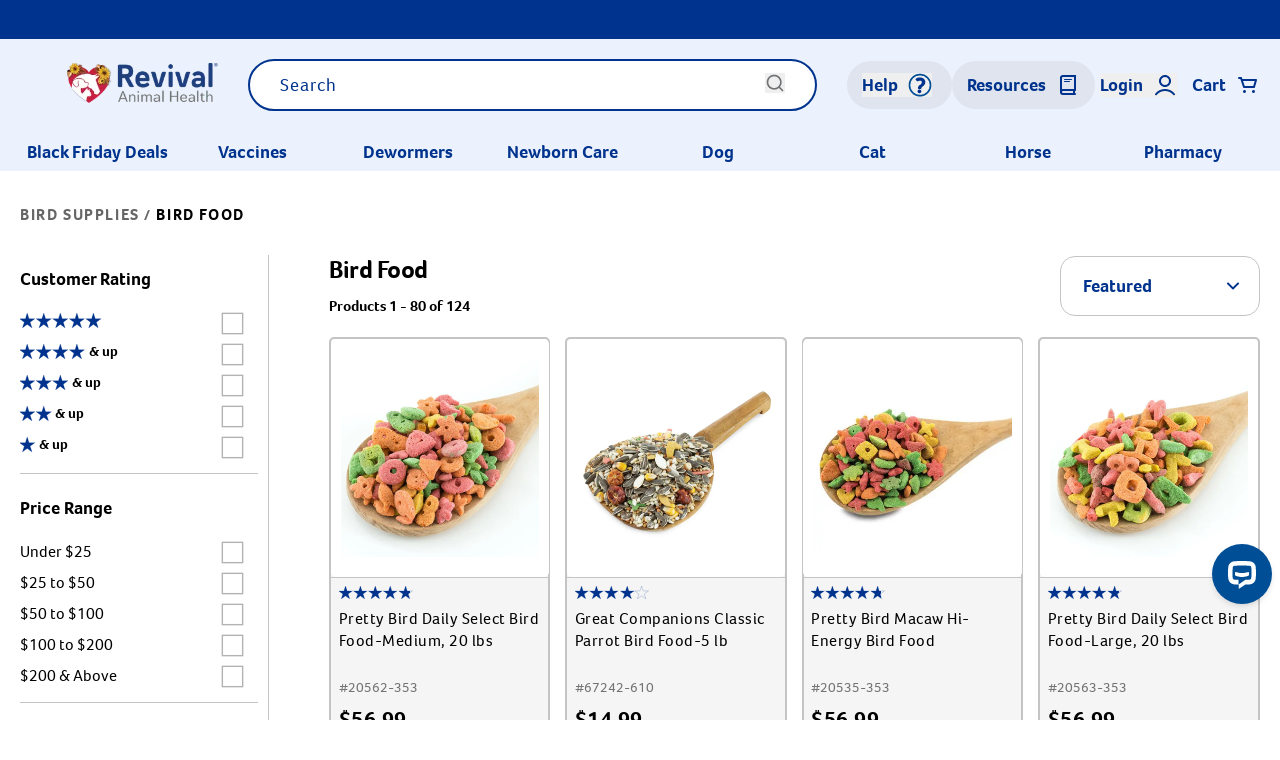

--- FILE ---
content_type: text/css; charset=utf-8
request_url: https://www.revivalanimal.com/_next/static/css/2cc8882969377319.css
body_size: 16675
content:
*,:after,:before{--tw-border-spacing-x:0;--tw-border-spacing-y:0;--tw-translate-x:0;--tw-translate-y:0;--tw-rotate:0;--tw-skew-x:0;--tw-skew-y:0;--tw-scale-x:1;--tw-scale-y:1;--tw-pan-x: ;--tw-pan-y: ;--tw-pinch-zoom: ;--tw-scroll-snap-strictness:proximity;--tw-gradient-from-position: ;--tw-gradient-via-position: ;--tw-gradient-to-position: ;--tw-ordinal: ;--tw-slashed-zero: ;--tw-numeric-figure: ;--tw-numeric-spacing: ;--tw-numeric-fraction: ;--tw-ring-inset: ;--tw-ring-offset-width:0px;--tw-ring-offset-color:#fff;--tw-ring-color:rgba(59,130,246,.5);--tw-ring-offset-shadow:0 0 #0000;--tw-ring-shadow:0 0 #0000;--tw-shadow:0 0 #0000;--tw-shadow-colored:0 0 #0000;--tw-blur: ;--tw-brightness: ;--tw-contrast: ;--tw-grayscale: ;--tw-hue-rotate: ;--tw-invert: ;--tw-saturate: ;--tw-sepia: ;--tw-drop-shadow: ;--tw-backdrop-blur: ;--tw-backdrop-brightness: ;--tw-backdrop-contrast: ;--tw-backdrop-grayscale: ;--tw-backdrop-hue-rotate: ;--tw-backdrop-invert: ;--tw-backdrop-opacity: ;--tw-backdrop-saturate: ;--tw-backdrop-sepia: ;--tw-contain-size: ;--tw-contain-layout: ;--tw-contain-paint: ;--tw-contain-style: }::backdrop{--tw-border-spacing-x:0;--tw-border-spacing-y:0;--tw-translate-x:0;--tw-translate-y:0;--tw-rotate:0;--tw-skew-x:0;--tw-skew-y:0;--tw-scale-x:1;--tw-scale-y:1;--tw-pan-x: ;--tw-pan-y: ;--tw-pinch-zoom: ;--tw-scroll-snap-strictness:proximity;--tw-gradient-from-position: ;--tw-gradient-via-position: ;--tw-gradient-to-position: ;--tw-ordinal: ;--tw-slashed-zero: ;--tw-numeric-figure: ;--tw-numeric-spacing: ;--tw-numeric-fraction: ;--tw-ring-inset: ;--tw-ring-offset-width:0px;--tw-ring-offset-color:#fff;--tw-ring-color:rgba(59,130,246,.5);--tw-ring-offset-shadow:0 0 #0000;--tw-ring-shadow:0 0 #0000;--tw-shadow:0 0 #0000;--tw-shadow-colored:0 0 #0000;--tw-blur: ;--tw-brightness: ;--tw-contrast: ;--tw-grayscale: ;--tw-hue-rotate: ;--tw-invert: ;--tw-saturate: ;--tw-sepia: ;--tw-drop-shadow: ;--tw-backdrop-blur: ;--tw-backdrop-brightness: ;--tw-backdrop-contrast: ;--tw-backdrop-grayscale: ;--tw-backdrop-hue-rotate: ;--tw-backdrop-invert: ;--tw-backdrop-opacity: ;--tw-backdrop-saturate: ;--tw-backdrop-sepia: ;--tw-contain-size: ;--tw-contain-layout: ;--tw-contain-paint: ;--tw-contain-style: }/*
! tailwindcss v3.4.18 | MIT License | https://tailwindcss.com
*/*,:after,:before{box-sizing:border-box;border:0 solid}:after,:before{--tw-content:""}:host,html{line-height:1.5;-webkit-text-size-adjust:100%;-moz-tab-size:4;-o-tab-size:4;tab-size:4;font-family:ui-sans-serif,system-ui,sans-serif,Apple Color Emoji,Segoe UI Emoji,Segoe UI Symbol,Noto Color Emoji;font-feature-settings:normal;font-variation-settings:normal;-webkit-tap-highlight-color:transparent}body{line-height:inherit}hr{height:0;color:inherit;border-top-width:1px}abbr:where([title]){-webkit-text-decoration:underline dotted;text-decoration:underline dotted}h1,h2,h3,h4,h5,h6{font-size:inherit;font-weight:inherit}a{color:inherit;text-decoration:inherit}b,strong{font-weight:bolder}code,kbd,pre,samp{font-family:ui-monospace,SFMono-Regular,Menlo,Monaco,Consolas,Liberation Mono,Courier New,monospace;font-feature-settings:normal;font-variation-settings:normal;font-size:1em}small{font-size:80%}sub,sup{font-size:75%;line-height:0;position:relative;vertical-align:baseline}sub{bottom:-.25em}sup{top:-.5em}table{text-indent:0;border-color:inherit;border-collapse:collapse}button,input,optgroup,select,textarea{font-family:inherit;font-feature-settings:inherit;font-variation-settings:inherit;font-size:100%;font-weight:inherit;line-height:inherit;letter-spacing:inherit;color:inherit;margin:0;padding:0}button,select{text-transform:none}button,input:where([type=button]),input:where([type=reset]),input:where([type=submit]){-webkit-appearance:button;background-color:transparent;background-image:none}:-moz-focusring{outline:auto}:-moz-ui-invalid{box-shadow:none}progress{vertical-align:baseline}::-webkit-inner-spin-button,::-webkit-outer-spin-button{height:auto}[type=search]{-webkit-appearance:textfield;outline-offset:-2px}::-webkit-search-decoration{-webkit-appearance:none}::-webkit-file-upload-button{-webkit-appearance:button;font:inherit}summary{display:list-item}blockquote,dd,dl,figure,h1,h2,h3,h4,h5,h6,hr,p,pre{margin:0}fieldset{margin:0}fieldset,legend{padding:0}menu,ol,ul{list-style:none;margin:0;padding:0}dialog{padding:0}textarea{resize:vertical}input::-moz-placeholder,textarea::-moz-placeholder{opacity:1;color:#9ca3af}input::placeholder,textarea::placeholder{opacity:1;color:#9ca3af}[role=button],button{cursor:pointer}:disabled{cursor:default}audio,canvas,embed,iframe,img,object,svg,video{display:block;vertical-align:middle}img,video{max-width:100%;height:auto}[hidden]:where(:not([hidden=until-found])){display:none}.container{width:100%}@media (min-width:375px){.container{max-width:375px}}@media (min-width:768px){.container{max-width:768px}}@media (min-width:1024px){.container{max-width:1024px}}@media (min-width:1280px){.container{max-width:1280px}}@media (min-width:1560px){.container{max-width:1560px}}@media (min-width:1920px){.container{max-width:1920px}}.aspect-h-9{--tw-aspect-h:9}.aspect-h-\[500\]{--tw-aspect-h:500}.aspect-w-16{position:relative;padding-bottom:calc(var(--tw-aspect-h) / var(--tw-aspect-w) * 100%);--tw-aspect-w:16}.aspect-w-16>*{position:absolute;height:100%;width:100%;top:0;right:0;bottom:0;left:0}.aspect-w-\[1\.118\]{position:relative;padding-bottom:calc(var(--tw-aspect-h) / var(--tw-aspect-w) * 100%);--tw-aspect-w:1.118}.aspect-w-\[1\.118\]>*{position:absolute;height:100%;width:100%;top:0;right:0;bottom:0;left:0}.aspect-w-\[771\]{position:relative;padding-bottom:calc(var(--tw-aspect-h) / var(--tw-aspect-w) * 100%);--tw-aspect-w:771}.aspect-w-\[771\]>*{position:absolute;height:100%;width:100%;top:0;right:0;bottom:0;left:0}.container{max-width:100%;padding:0 2rem}@media (min-width:1024px){.container{margin:0 auto;max-width:1560px}}@media (min-width:1560px){.container{padding:0 8.5rem}}.default-grid{display:grid;grid-template-columns:repeat(2,minmax(0,1fr));grid-column-gap:2rem;-moz-column-gap:2rem;column-gap:2rem}@media (min-width:768px){.default-grid{grid-template-columns:repeat(12,minmax(0,1fr))}}.default-grid-lg{display:grid;grid-template-columns:repeat(2,minmax(0,1fr));grid-column-gap:2rem;-moz-column-gap:2rem;column-gap:2rem}@media (min-width:1024px){.default-grid-lg{grid-template-columns:repeat(12,minmax(0,1fr))}}.light-border-b{border-color:#c4c4c4;border-bottom-width:.15rem}.typo-h1,h1{font-weight:700;font-size:5rem;line-height:5.5rem;letter-spacing:-.02em}@media (min-width:768px){.typo-h1,h1{font-size:8rem;line-height:8.5rem}}.typo-h2,h2{font-weight:700;font-size:3.5rem;line-height:4rem;letter-spacing:-.02em}@media (min-width:768px){.typo-h2,h2{font-size:7rem;line-height:7.5rem}}.typo-h3,h3{font-weight:700;font-size:3.5rem;line-height:4rem;letter-spacing:-.02em}@media (min-width:768px){.typo-h3,h3{font-size:5rem;line-height:5.5rem}}.typo-h3-chiplinks{font-weight:700;font-size:2.5rem;line-height:3rem;letter-spacing:-.02em}@media (min-width:768px){.typo-h3-chiplinks{font-size:3.5rem;line-height:5.5rem}}.typo-h4,h4{font-weight:700;font-size:2.5rem;line-height:3rem;letter-spacing:-.02em}@media (min-width:768px){.typo-h4,h4{font-size:3.5rem;line-height:4rem}}.typo-h5,h5{font-weight:400;font-size:2.5rem;line-height:3rem}.typo-h6,h6{font-weight:700;font-size:1.8rem;line-height:2.3rem}@media (min-width:768px){.typo-h6,h6{font-size:2.5rem;line-height:3rem}}.typo-eyebrow{font-size:1.6rem}.typo-breadcrumb,.typo-eyebrow{font-weight:700;line-height:3rem;letter-spacing:.1em;text-transform:uppercase}.typo-breadcrumb{font-size:1.1rem}@media (min-width:768px){.typo-breadcrumb{font-size:1.6rem}}.typo-large-paragraph{font-weight:400;font-size:1.6rem;line-height:2.2rem}@media (min-width:768px){.typo-large-paragraph{font-size:2rem;line-height:3rem}}.typo-large-paragraph-text-image{font-weight:400;font-size:1.4rem;line-height:2.2rem}@media (min-width:768px){.typo-large-paragraph-text-image{font-size:2rem;line-height:3rem}}.typo-large-paragraph-categories{font-weight:400;font-size:2rem;line-height:2.2rem}@media (min-width:768px){.typo-large-paragraph-categories{line-height:3rem}}.typo-small-paragraph{font-weight:400;font-size:1.4rem;line-height:2.4rem}@media (min-width:768px){.typo-small-paragraph{font-size:1.8rem;line-height:2.8rem}}.typo-nav-links{font-weight:400;font-size:1.2rem;line-height:2.2rem}@media (min-width:768px){.typo-nav-links{font-size:1.5rem;line-height:2.5rem}}.\!typo-legal-text{font-size:1.2rem!important;line-height:1.5rem!important}.typo-legal-text{font-size:1.2rem;line-height:1.5rem}@media (min-width:768px){.\!typo-legal-text{font-size:1.4rem!important;line-height:2rem!important}.typo-legal-text{font-size:1.4rem;line-height:2rem}}.typo-form-note{font-size:1.1rem;line-height:1.33}.typo-button-01{font-weight:700;font-size:1.4rem;line-height:1.8rem}@media (min-width:768px){.typo-button-01{font-size:1.8rem;line-height:2.3rem}}.typo-right-arrow-cta{font-weight:700;font-size:1.2rem;line-height:1.7rem}@media (min-width:768px){.typo-right-arrow-cta{font-size:1.8rem;line-height:2.3rem}}.typo-right-arrow-cta-subnav{font-weight:700;font-size:1.6rem;line-height:3rem}@media (min-width:768px){.typo-right-arrow-cta-subnav{font-size:1.8rem;line-height:2.3rem}}.typo-shipment{font-weight:700;font-size:1.8rem;line-height:2.8rem}@media (min-width:768px){.typo-shipment{font-size:2.5rem;line-height:3rem}}.\!typo-hyperlink{font-weight:700!important;font-size:1.4rem!important;line-height:2.4rem!important}.typo-hyperlink{font-weight:700;font-size:1.4rem;line-height:2.4rem}@media (min-width:768px){.\!typo-hyperlink{font-size:1.8rem!important;line-height:2.8rem!important}.typo-hyperlink{font-size:1.8rem;line-height:2.8rem}}.typo-fact{font-weight:400;font-size:2rem;line-height:3rem}.typo-input{font-weight:700;font-size:1.8rem;line-height:2rem}@media (min-width:768px){.typo-input{font-size:2rem;line-height:3rem}}.typo-feedback{font-weight:400;font-size:1.6rem;line-height:2.6rem}.typo-accordionheadline{font-weight:700;font-size:2rem;line-height:2.8rem}.typo-accordion-copy{font-weight:400;font-size:1.6rem;line-height:1.5}.typo-hyperlink-modal{font-weight:700;font-size:1.4rem;line-height:2rem;text-decoration:underline;cursor:pointer}.typo-hyperlink-text{font-weight:500;font-size:1.4rem;line-height:2rem}.typo-modal-text{font-weight:400;font-size:1.8rem;line-height:3rem}.typo-nav-link{font-weight:400;font-size:1.4rem;line-height:4.4rem}@media (min-width:768px){.typo-nav-link{font-size:1.8rem;line-height:4.2rem}}.typo-quicklink{font-weight:700;font-size:1.8rem;line-height:4.2rem}.typo-cart-items{font-size:1.4rem;font-weight:700}.typo-category{font-weight:700;font-size:1.1rem;line-height:2rem;letter-spacing:.1em}@media (min-width:768px){.typo-category{font-weight:700;font-size:1.6rem;line-height:3rem;letter-spacing:.1em}}body .sr-only{position:absolute;width:1px;height:1px;padding:0;margin:-1px;overflow:hidden;clip:rect(0,0,0,0);white-space:nowrap;border-width:0}body .pointer-events-none{pointer-events:none}body .visible{visibility:visible}body .static{position:static}body .fixed{position:fixed}body .\!absolute{position:absolute!important}body .absolute{position:absolute}body .relative{position:relative}body .inset-0{inset:0}body .inset-y-0{top:0;bottom:0}body .-bottom-50{bottom:-5rem}body .-left-30{left:-3rem}body .-right-5{right:-.5rem}body .-top-10{top:-1rem}body .-top-30{top:-3rem}body .-top-50{top:-5rem}body .-top-\[35px\]{top:-35px}body .bottom-0{bottom:0}body .bottom-10{bottom:1rem}body .bottom-30{bottom:3rem}body .bottom-35{bottom:3.5rem}body .bottom-40{bottom:4rem}body .left-0{left:0}body .left-1\/2{left:50%}body .left-10{left:1rem}body .left-20{left:2rem}body .left-25{left:2.5rem}body .left-30{left:3rem}body .left-40{left:4rem}body .left-80{left:8rem}body .left-\[10px\]{left:10px}body .right-0{right:0}body .right-20{right:2rem}body .right-85{right:8.5rem}body .top-0{top:0}body .top-10{top:1rem}body .top-15{top:1.5rem}body .top-20{top:2rem}body .top-40{top:4rem}body .top-\[-5px\]{top:-5px}body .top-\[250px\]{top:250px}body .z-0{z-index:0}body .z-10{z-index:10}body .z-20{z-index:20}body .z-30{z-index:30}body .z-50{z-index:50}body .z-\[2\]{z-index:2}body .z-\[505\]{z-index:505}body .z-\[50\]{z-index:50}body .z-\[52\]{z-index:52}body .order-1{order:1}body .order-2{order:2}body .\!col-span-1{grid-column:span 1/span 1!important}body .\!col-span-4{grid-column:span 4/span 4!important}body .col-span-1{grid-column:span 1/span 1}body .col-span-10{grid-column:span 10/span 10}body .col-span-12{grid-column:span 12/span 12}body .col-span-2{grid-column:span 2/span 2}body .col-span-3{grid-column:span 3/span 3}body .col-span-4{grid-column:span 4/span 4}body .col-span-5{grid-column:span 5/span 5}body .col-span-6{grid-column:span 6/span 6}body .col-span-8{grid-column:span 8/span 8}body .col-span-full{grid-column:1/-1}body .\!col-start-3{grid-column-start:3!important}body .\!col-start-4{grid-column-start:4!important}body .col-start-1{grid-column-start:1}body .col-start-2{grid-column-start:2}body .col-start-4{grid-column-start:4}body .col-start-5{grid-column-start:5}body .col-start-8{grid-column-start:8}body .\!col-end-4{grid-column-end:4!important}body .\!col-end-7{grid-column-end:7!important}body .\!row-start-2{grid-row-start:2!important}body .row-start-2{grid-row-start:2}body .row-start-3{grid-row-start:3}body .\!row-end-auto{grid-row-end:auto!important}body .float-right{float:right}body .\!m-0{margin:0!important}body .\!m-auto{margin:auto!important}body .m-0{margin:0}body .m-20{margin:2rem}body .m-5{margin:.5rem}body .m-auto{margin:auto}body .mx-0{margin-left:0;margin-right:0}body .mx-10{margin-left:1rem;margin-right:1rem}body .mx-25{margin-left:2.5rem;margin-right:2.5rem}body .mx-30{margin-left:3rem;margin-right:3rem}body .mx-5{margin-left:.5rem;margin-right:.5rem}body .mx-auto{margin-left:auto;margin-right:auto}body .my-10{margin-top:1rem;margin-bottom:1rem}body .my-100{margin-top:10rem;margin-bottom:10rem}body .my-15{margin-top:1.5rem;margin-bottom:1.5rem}body .my-20{margin-top:2rem;margin-bottom:2rem}body .my-3{margin-top:.3rem;margin-bottom:.3rem}body .my-30{margin-top:3rem;margin-bottom:3rem}body .my-40{margin-top:4rem;margin-bottom:4rem}body .my-5{margin-top:.5rem;margin-bottom:.5rem}body .my-50{margin-top:5rem;margin-bottom:5rem}body .my-60{margin-top:6rem;margin-bottom:6rem}body .my-8{margin-top:.8rem;margin-bottom:.8rem}body .\!mb-0{margin-bottom:0!important}body .\!mb-30{margin-bottom:3rem!important}body .\!mb-50{margin-bottom:5rem!important}body .\!ml-0{margin-left:0!important}body .\!ml-20{margin-left:2rem!important}body .-ml-25{margin-left:-2.5rem}body .-mt-10{margin-top:-1rem}body .mb-0{margin-bottom:0}body .mb-10{margin-bottom:1rem}body .mb-100{margin-bottom:10rem}body .mb-12{margin-bottom:1.2rem}body .mb-15{margin-bottom:1.5rem}body .mb-16{margin-bottom:1.6rem}body .mb-18{margin-bottom:1.8rem}body .mb-2{margin-bottom:.2rem}body .mb-20{margin-bottom:2rem}body .mb-25{margin-bottom:2.5rem}body .mb-30{margin-bottom:3rem}body .mb-35{margin-bottom:3.5rem}body .mb-40{margin-bottom:4rem}body .mb-45{margin-bottom:4.5rem}body .mb-5{margin-bottom:.5rem}body .mb-50{margin-bottom:5rem}body .mb-6{margin-bottom:.6rem}body .mb-60{margin-bottom:6rem}body .mb-65{margin-bottom:6.5rem}body .mb-70{margin-bottom:7rem}body .mb-80{margin-bottom:8rem}body .mb-85{margin-bottom:8.5rem}body .mb-\[1\.75rem\]{margin-bottom:1.75rem}body .ml-0{margin-left:0}body .ml-1{margin-left:.1rem}body .ml-10{margin-left:1rem}body .ml-15{margin-left:1.5rem}body .ml-2{margin-left:.2rem}body .ml-20{margin-left:2rem}body .ml-5{margin-left:.5rem}body .ml-auto{margin-left:auto}body .mr-10{margin-right:1rem}body .mr-15{margin-right:1.5rem}body .mr-2{margin-right:.2rem}body .mr-20{margin-right:2rem}body .mr-30{margin-right:3rem}body .mr-4{margin-right:.4rem}body .mr-40{margin-right:4rem}body .mr-5{margin-right:.5rem}body .mr-auto{margin-right:auto}body .mt-0{margin-top:0}body .mt-10{margin-top:1rem}body .mt-15{margin-top:1.5rem}body .mt-2{margin-top:.2rem}body .mt-20{margin-top:2rem}body .mt-25{margin-top:2.5rem}body .mt-3{margin-top:.3rem}body .mt-30{margin-top:3rem}body .mt-40{margin-top:4rem}body .mt-5{margin-top:.5rem}body .mt-50{margin-top:5rem}body .mt-55{margin-top:5.5rem}body .mt-60{margin-top:6rem}body .mt-65{margin-top:6.5rem}body .mt-80{margin-top:8rem}body .mt-\[-\.5rem\]{margin-top:-.5rem}body .mt-\[180px\]{margin-top:180px}body .mt-auto{margin-top:auto}body .line-clamp-2{overflow:hidden;display:-webkit-box;-webkit-box-orient:vertical;-webkit-line-clamp:2}body .block{display:block}body .inline-block{display:inline-block}body .inline{display:inline}body .\!flex{display:flex!important}body .flex{display:flex}body .inline-flex{display:inline-flex}body .grid{display:grid}body .\!hidden{display:none!important}body .hidden{display:none}body .aspect-1{aspect-ratio:1}body .aspect-\[335\/202\]{aspect-ratio:335/202}body .size-15{width:1.5rem;height:1.5rem}body .size-18{width:1.8rem;height:1.8rem}body .size-20{width:2rem;height:2rem}body .size-30{width:3rem;height:3rem}body .\!h-full{height:100%!important}body .h-0{height:0}body .h-1{height:.1rem}body .h-10{height:1rem}body .h-105{height:10.5rem}body .h-15{height:1.5rem}body .h-16{height:1.6rem}body .h-20{height:2rem}body .h-25{height:2.5rem}body .h-250{height:25rem}body .h-3{height:.3rem}body .h-30{height:3rem}body .h-35{height:3.5rem}body .h-40{height:4rem}body .h-5{height:.5rem}body .h-50{height:5rem}body .h-6{height:.6rem}body .h-60{height:6rem}body .h-65{height:6.5rem}body .h-\[100vh\]{height:100vh}body .h-\[120px\]{height:120px}body .h-\[168px\]{height:168px}body .h-\[1px\]{height:1px}body .h-\[216px\]{height:216px}body .h-\[21rem\]{height:21rem}body .h-\[34px\]{height:34px}body .h-\[45px\]{height:45px}body .h-\[48px\]{height:48px}body .h-\[530px\]{height:530px}body .h-\[60px\]{height:60px}body .h-\[70px\]{height:70px}body .h-\[760\]{height:760}body .h-auto{height:auto}body .h-full{height:100%}body .max-h-0{max-height:0}body .max-h-190{max-height:19rem}body .max-h-300{max-height:30rem}body .max-h-360{max-height:36rem}body .max-h-400{max-height:40rem}body .max-h-\[200vh\]{max-height:200vh}body .max-h-\[70\%\]{max-height:70%}body .max-h-\[70px\]{max-height:70px}body .min-h-\[1\.2em\]{min-height:1.2em}body .min-h-\[55\.5rem\]{min-height:55.5rem}body .min-h-full{min-height:100%}body .\!w-100{width:10rem!important}body .\!w-150{width:15rem!important}body .\!w-200{width:20rem!important}body .\!w-250{width:25rem!important}body .\!w-500{width:50rem!important}body .\!w-\[175px\]{width:175px!important}body .\!w-\[400px\]{width:400px!important}body .\!w-\[45px\]{width:45px!important}body .\!w-auto{width:auto!important}body .w-1\/2{width:50%}body .w-1\/4{width:25%}body .w-1\/5{width:20%}body .w-12{width:1.2rem}body .w-15{width:1.5rem}body .w-150{width:15rem}body .w-16{width:1.6rem}body .w-2\/5{width:40%}body .w-20{width:2rem}body .w-200{width:20rem}body .w-25{width:2.5rem}body .w-3\/5{width:60%}body .w-30{width:3rem}body .w-35{width:3.5rem}body .w-5{width:.5rem}body .w-50{width:5rem}body .w-60{width:6rem}body .w-70{width:7rem}body .w-80{width:8rem}body .w-\[100px\]{width:100px}body .w-\[18rem\]{width:18rem}body .w-\[200\%\]{width:200%}body .w-\[200px\]{width:200px}body .w-\[21rem\]{width:21rem}body .w-\[300px\]{width:300px}body .w-\[350px\]{width:350px}body .w-\[48px\]{width:48px}body .w-\[50px\]{width:50px}body .w-\[70px\]{width:70px}body .w-\[710px\]{width:710px}body .w-\[85\%\]{width:85%}body .w-\[90px\]{width:90px}body .w-auto{width:auto}body .w-full{width:100%}body .w-max{width:-moz-max-content;width:max-content}body .w-min{width:-moz-min-content;width:min-content}body .min-w-\[100\%\]{min-width:100%}body .min-w-\[100px\]{min-width:100px}body .min-w-\[218px\]{min-width:218px}body .min-w-\[230px\]{min-width:230px}body .min-w-\[280px\]{min-width:280px}body .min-w-\[40\%\]{min-width:40%}body .min-w-\[60px\]{min-width:60px}body .\!max-w-full{max-width:100%!important}body .\!max-w-min{max-width:-moz-min-content!important;max-width:min-content!important}body .max-w-\[200px\]{max-width:200px}body .max-w-\[23em\]{max-width:23em}body .max-w-\[320px\]{max-width:320px}body .max-w-\[410px\]{max-width:410px}body .max-w-\[80\%\]{max-width:80%}body .max-w-\[900px\]{max-width:900px}body .max-w-full{max-width:100%}body .max-w-max{max-width:-moz-max-content;max-width:max-content}body .max-w-md{max-width:28rem}body .max-w-min{max-width:-moz-min-content;max-width:min-content}body .max-w-screen-lgx{max-width:1280px}body .max-w-xs{max-width:20rem}body .flex-1{flex:1 1}body .flex-initial{flex:0 1 auto}body .flex-shrink-0,body .shrink-0{flex-shrink:0}body .\!flex-grow-0{flex-grow:0!important}body .flex-grow{flex-grow:1}body .basis-20{flex-basis:2rem}body .border-collapse{border-collapse:collapse}body .\!translate-x-0{--tw-translate-x:0rem!important;transform:translate(var(--tw-translate-x),var(--tw-translate-y)) rotate(var(--tw-rotate)) skewX(var(--tw-skew-x)) skewY(var(--tw-skew-y)) scaleX(var(--tw-scale-x)) scaleY(var(--tw-scale-y))!important}body .-translate-x-1\/2{--tw-translate-x:-50%}body .-translate-x-1\/2,body .-translate-y-13{transform:translate(var(--tw-translate-x),var(--tw-translate-y)) rotate(var(--tw-rotate)) skewX(var(--tw-skew-x)) skewY(var(--tw-skew-y)) scaleX(var(--tw-scale-x)) scaleY(var(--tw-scale-y))}body .-translate-y-13{--tw-translate-y:-1.3rem}body .translate-x-13{--tw-translate-x:1.3rem}body .translate-x-13,body .translate-x-50{transform:translate(var(--tw-translate-x),var(--tw-translate-y)) rotate(var(--tw-rotate)) skewX(var(--tw-skew-x)) skewY(var(--tw-skew-y)) scaleX(var(--tw-scale-x)) scaleY(var(--tw-scale-y))}body .translate-x-50{--tw-translate-x:5rem}body .translate-x-\[0\%\]{--tw-translate-x:0%}body .translate-x-\[0\%\],body .translate-y-0{transform:translate(var(--tw-translate-x),var(--tw-translate-y)) rotate(var(--tw-rotate)) skewX(var(--tw-skew-x)) skewY(var(--tw-skew-y)) scaleX(var(--tw-scale-x)) scaleY(var(--tw-scale-y))}body .translate-y-0{--tw-translate-y:0rem}body .translate-y-15{--tw-translate-y:1.5rem}body .translate-y-15,body .translate-y-full{transform:translate(var(--tw-translate-x),var(--tw-translate-y)) rotate(var(--tw-rotate)) skewX(var(--tw-skew-x)) skewY(var(--tw-skew-y)) scaleX(var(--tw-scale-x)) scaleY(var(--tw-scale-y))}body .translate-y-full{--tw-translate-y:100%}body .-rotate-45{--tw-rotate:-45deg}body .-rotate-45,body .-rotate-90{transform:translate(var(--tw-translate-x),var(--tw-translate-y)) rotate(var(--tw-rotate)) skewX(var(--tw-skew-x)) skewY(var(--tw-skew-y)) scaleX(var(--tw-scale-x)) scaleY(var(--tw-scale-y))}body .-rotate-90{--tw-rotate:-90deg}body .rotate-180{--tw-rotate:180deg}body .rotate-180,body .rotate-45{transform:translate(var(--tw-translate-x),var(--tw-translate-y)) rotate(var(--tw-rotate)) skewX(var(--tw-skew-x)) skewY(var(--tw-skew-y)) scaleX(var(--tw-scale-x)) scaleY(var(--tw-scale-y))}body .rotate-45{--tw-rotate:45deg}body .rotate-90{--tw-rotate:90deg}body .rotate-90,body .transform{transform:translate(var(--tw-translate-x),var(--tw-translate-y)) rotate(var(--tw-rotate)) skewX(var(--tw-skew-x)) skewY(var(--tw-skew-y)) scaleX(var(--tw-scale-x)) scaleY(var(--tw-scale-y))}body .\!transform-none{transform:none!important}@keyframes bounce{0%,to{transform:translateY(-25%);animation-timing-function:cubic-bezier(.8,0,1,1)}50%{transform:none;animation-timing-function:cubic-bezier(0,0,.2,1)}}body .animate-bounce{animation:bounce 1s infinite}@keyframes pulse{50%{opacity:.5}}body .animate-pulse{animation:pulse 2s cubic-bezier(.4,0,.6,1) infinite}@keyframes spin{to{transform:rotate(1turn)}}body .animate-spin{animation:spin 1s linear infinite}body .cursor-default{cursor:default}body .cursor-pointer{cursor:pointer}body .select-none{-webkit-user-select:none;-moz-user-select:none;user-select:none}body .resize{resize:both}body .scroll-mt-\[45vh\]{scroll-margin-top:45vh}body .columns-1{-moz-columns:1;column-count:1}body .grid-flow-col{grid-auto-flow:column}body .grid-cols-1{grid-template-columns:repeat(1,minmax(0,1fr))}body .grid-cols-10{grid-template-columns:repeat(10,minmax(0,1fr))}body .grid-cols-2{grid-template-columns:repeat(2,minmax(0,1fr))}body .grid-cols-6{grid-template-columns:repeat(6,minmax(0,1fr))}body .grid-rows-9{grid-template-rows:repeat(9,minmax(0,1fr))}body .flex-row{flex-direction:row}body .flex-row-reverse{flex-direction:row-reverse}body .flex-col{flex-direction:column}body .flex-col-reverse{flex-direction:column-reverse}body .flex-wrap{flex-wrap:wrap}body .place-items-center{place-items:center}body .items-start{align-items:flex-start}body .items-end{align-items:flex-end}body .items-center{align-items:center}body .\!items-baseline{align-items:baseline!important}body .items-baseline{align-items:baseline}body .justify-start{justify-content:flex-start}body .\!justify-end{justify-content:flex-end!important}body .justify-end{justify-content:flex-end}body .justify-center{justify-content:center}body .justify-between{justify-content:space-between}body .justify-around{justify-content:space-around}body .justify-evenly{justify-content:space-evenly}body .justify-items-stretch{justify-items:stretch}body .gap-10{gap:1rem}body .gap-11{gap:1.1rem}body .gap-13{gap:1.3rem}body .gap-15{gap:1.5rem}body .gap-16{gap:1.6rem}body .gap-2{gap:.2rem}body .gap-20{gap:2rem}body .gap-25{gap:2.5rem}body .gap-40{gap:4rem}body .gap-5{gap:.5rem}body .gap-6{gap:.6rem}body .gap-\[1\.75rem\]{gap:1.75rem}body .gap-x-10{-moz-column-gap:1rem;column-gap:1rem}body .gap-x-18{-moz-column-gap:1.8rem;column-gap:1.8rem}body .gap-x-20{-moz-column-gap:2rem;column-gap:2rem}body .gap-x-5{-moz-column-gap:.5rem;column-gap:.5rem}body .gap-y-0{row-gap:0}body .gap-y-10{row-gap:1rem}body .gap-y-20{row-gap:2rem}body .gap-y-30{row-gap:3rem}body .gap-y-40{row-gap:4rem}body :is(.space-x-20>:not([hidden])~:not){--tw-space-x-reverse:0;margin-right:calc(2rem * var(--tw-space-x-reverse));margin-left:calc(2rem * calc(1 - var(--tw-space-x-reverse)))}body :is(.space-x-8>:not([hidden])~:not){--tw-space-x-reverse:0;margin-right:calc(.8rem * var(--tw-space-x-reverse));margin-left:calc(.8rem * calc(1 - var(--tw-space-x-reverse)))}body :is(.space-y-2>:not([hidden])~:not){--tw-space-y-reverse:0;margin-top:calc(.2rem * calc(1 - var(--tw-space-y-reverse)));margin-bottom:calc(.2rem * var(--tw-space-y-reverse))}body .self-start{align-self:flex-start}body .self-end{align-self:flex-end}body .self-center{align-self:center}body .justify-self-center{justify-self:center}body .overflow-auto{overflow:auto}body .overflow-hidden{overflow:hidden}body .overflow-visible{overflow:visible}body .\!overflow-y-auto{overflow-y:auto!important}body .overflow-y-auto{overflow-y:auto}body .overflow-y-hidden{overflow-y:hidden}body .overflow-x-scroll{overflow-x:scroll}body .overflow-y-scroll{overflow-y:scroll}body .truncate{overflow:hidden;white-space:nowrap}body .overflow-ellipsis,body .truncate{text-overflow:ellipsis}body .whitespace-nowrap{white-space:nowrap}body .\!rounded-10{border-radius:1rem!important}body .\!rounded-15{border-radius:1.5rem!important}body .rounded{border-radius:1.5rem}body .rounded-10{border-radius:1rem}body .rounded-15{border-radius:1.5rem}body .rounded-30{border-radius:3rem}body .rounded-\[\.3rem\]{border-radius:.3rem}body .rounded-\[15px\]{border-radius:15px}body .rounded-\[2px\]{border-radius:2px}body .rounded-\[2rem\]{border-radius:2rem}body .rounded-\[3px\]{border-radius:3px}body .rounded-full{border-radius:9999px}body .rounded-b{border-bottom-right-radius:1.5rem;border-bottom-left-radius:1.5rem}body .rounded-l-none{border-top-left-radius:0;border-bottom-left-radius:0}body .rounded-r-none{border-top-right-radius:0;border-bottom-right-radius:0}body .rounded-br-200{border-bottom-right-radius:20rem}body .\!border-0{border-width:0!important}body .border{border-width:1px}body .border-2{border-width:2px}body .border-\[1\.5px\]{border-width:1.5px}body .border-b{border-bottom-width:1px}body .border-b-\[0\.15rem\]{border-bottom-width:.15rem}body .border-l-8{border-left-width:8px}body .border-t{border-top-width:1px}body .border-t-2{border-top-width:2px}body .border-t-\[0\.5px\]{border-top-width:.5px}body .border-t-\[1px\]{border-top-width:1px}body .border-dashed{border-style:dashed}body .\!border-none{border-style:none!important}body .\!border-black{--tw-border-opacity:1!important;border-color:rgb(0 0 0/var(--tw-border-opacity,1))!important}body .border-\[\#007aff\]{--tw-border-opacity:1;border-color:rgb(0 122 255/var(--tw-border-opacity,1))}body .border-\[\#c4c4c4\]{--tw-border-opacity:1;border-color:rgb(196 196 196/var(--tw-border-opacity,1))}body .border-black{--tw-border-opacity:1;border-color:rgb(0 0 0/var(--tw-border-opacity,1))}body .border-blue,body .border-blue-default{--tw-border-opacity:1;border-color:rgb(0 51 141/var(--tw-border-opacity,1))}body .border-green{--tw-border-opacity:1;border-color:rgb(46 151 117/var(--tw-border-opacity,1))}body .border-greyscale-1{--tw-border-opacity:1;border-color:rgb(64 64 64/var(--tw-border-opacity,1))}body .border-greyscale-3{--tw-border-opacity:1;border-color:rgb(179 179 179/var(--tw-border-opacity,1))}body .border-greyscale-4{--tw-border-opacity:1;border-color:rgb(196 196 196/var(--tw-border-opacity,1))}body .border-red{--tw-border-opacity:1;border-color:rgb(195 0 69/var(--tw-border-opacity,1))}body .border-yellow-default{--tw-border-opacity:1;border-color:rgb(255 215 73/var(--tw-border-opacity,1))}body .border-l-blue{--tw-border-opacity:1;border-left-color:rgb(0 51 141/var(--tw-border-opacity,1))}body .border-t-transparent{border-top-color:transparent}body .border-opacity-50{--tw-border-opacity:0.5}body .\!bg-greyscale-5{--tw-bg-opacity:1!important;background-color:rgb(230 230 230/var(--tw-bg-opacity,1))!important}body .\!bg-white{--tw-bg-opacity:1!important;background-color:rgb(255 255 255/var(--tw-bg-opacity,1))!important}body .bg-\[\#0EA5E9\]{--tw-bg-opacity:1;background-color:rgb(14 165 233/var(--tw-bg-opacity,1))}body .bg-\[\#37eb7f59\]{background-color:#37eb7f59}body .bg-\[\#40b040\]{--tw-bg-opacity:1;background-color:rgb(64 176 64/var(--tw-bg-opacity,1))}body .bg-\[\#BAE6FD\]{--tw-bg-opacity:1;background-color:rgb(186 230 253/var(--tw-bg-opacity,1))}body .bg-\[\#D2E5F6\]{--tw-bg-opacity:1;background-color:rgb(210 229 246/var(--tw-bg-opacity,1))}body .bg-\[\#DFE4EF\]{--tw-bg-opacity:1;background-color:rgb(223 228 239/var(--tw-bg-opacity,1))}body .bg-\[\#EBF2FD\]{--tw-bg-opacity:1;background-color:rgb(235 242 253/var(--tw-bg-opacity,1))}body .bg-\[\#e0e0e0\]{--tw-bg-opacity:1;background-color:rgb(224 224 224/var(--tw-bg-opacity,1))}body .bg-black{--tw-bg-opacity:1;background-color:rgb(0 0 0/var(--tw-bg-opacity,1))}body .bg-black\/30{background-color:rgba(0,0,0,.3)}body .bg-blue,body .bg-blue-default{--tw-bg-opacity:1;background-color:rgb(0 51 141/var(--tw-bg-opacity,1))}body .bg-cream{--tw-bg-opacity:1;background-color:rgb(243 241 232/var(--tw-bg-opacity,1))}body .bg-cream-dark{--tw-bg-opacity:1;background-color:rgb(236 234 225/var(--tw-bg-opacity,1))}body .bg-green{--tw-bg-opacity:1;background-color:rgb(46 151 117/var(--tw-bg-opacity,1))}body .bg-greyscale-1{--tw-bg-opacity:1;background-color:rgb(64 64 64/var(--tw-bg-opacity,1))}body .bg-greyscale-2\/20{background-color:hsla(0,0%,40%,.2)}body .bg-greyscale-3{--tw-bg-opacity:1;background-color:rgb(179 179 179/var(--tw-bg-opacity,1))}body .bg-greyscale-4{--tw-bg-opacity:1;background-color:rgb(196 196 196/var(--tw-bg-opacity,1))}body .bg-greyscale-5{--tw-bg-opacity:1;background-color:rgb(230 230 230/var(--tw-bg-opacity,1))}body .bg-greyscale-6{--tw-bg-opacity:1;background-color:rgb(245 245 245/var(--tw-bg-opacity,1))}body .bg-greyscale-6\/95{background-color:hsla(0,0%,96%,.95)}body .bg-lightgreen{--tw-bg-opacity:1;background-color:rgb(210 246 210/var(--tw-bg-opacity,1))}body .bg-red{--tw-bg-opacity:1;background-color:rgb(195 0 69/var(--tw-bg-opacity,1))}body .bg-white{--tw-bg-opacity:1;background-color:rgb(255 255 255/var(--tw-bg-opacity,1))}body .bg-white\/70{background-color:hsla(0,0%,100%,.7)}body .bg-yellow,body .bg-yellow-default{--tw-bg-opacity:1;background-color:rgb(255 215 73/var(--tw-bg-opacity,1))}body .bg-yellow-light{--tw-bg-opacity:1;background-color:rgb(255 245 209/var(--tw-bg-opacity,1))}body .bg-opacity-10{--tw-bg-opacity:0.1}body .bg-opacity-50{--tw-bg-opacity:0.5}body .bg-opacity-70{--tw-bg-opacity:0.7}body .bg-none{background-image:none}body .fill-black{fill:#000}body .fill-blue-default{fill:#00338d}body .fill-current{fill:currentColor}body .object-contain{-o-object-fit:contain;object-fit:contain}body .object-cover{-o-object-fit:cover;object-fit:cover}body .object-center{-o-object-position:center;object-position:center}body .object-right-bottom{-o-object-position:right bottom;object-position:right bottom}body .\!p-0{padding:0!important}body .\!p-10{padding:1rem!important}body .\!p-5{padding:.5rem!important}body .\!p-8{padding:.8rem!important}body .p-0{padding:0}body .p-1{padding:.1rem}body .p-10{padding:1rem}body .p-15{padding:1.5rem}body .p-20{padding:2rem}body .p-25{padding:2.5rem}body .p-3{padding:.3rem}body .p-30{padding:3rem}body .p-35{padding:3.5rem}body .p-4{padding:.4rem}body .p-5{padding:.5rem}body .\!px-10{padding-left:1rem!important;padding-right:1rem!important}body .\!py-15{padding-top:1.5rem!important;padding-bottom:1.5rem!important}body .px-0{padding-left:0;padding-right:0}body .px-10{padding-left:1rem;padding-right:1rem}body .px-100{padding-left:10rem;padding-right:10rem}body .px-15{padding-left:1.5rem;padding-right:1.5rem}body .px-2{padding-left:.2rem;padding-right:.2rem}body .px-20{padding-left:2rem;padding-right:2rem}body .px-25{padding-left:2.5rem;padding-right:2.5rem}body .px-30{padding-left:3rem;padding-right:3rem}body .px-4{padding-left:.4rem;padding-right:.4rem}body .px-40{padding-left:4rem;padding-right:4rem}body .px-5{padding-left:.5rem;padding-right:.5rem}body .px-50{padding-left:5rem;padding-right:5rem}body .px-6{padding-left:.6rem;padding-right:.6rem}body .py-10{padding-top:1rem;padding-bottom:1rem}body .py-100{padding-top:10rem;padding-bottom:10rem}body .py-12{padding-top:1.2rem;padding-bottom:1.2rem}body .py-15{padding-top:1.5rem;padding-bottom:1.5rem}body .py-2{padding-top:.2rem;padding-bottom:.2rem}body .py-20{padding-top:2rem;padding-bottom:2rem}body .py-25{padding-top:2.5rem;padding-bottom:2.5rem}body .py-30{padding-top:3rem;padding-bottom:3rem}body .py-35{padding-top:3.5rem;padding-bottom:3.5rem}body .py-40{padding-top:4rem;padding-bottom:4rem}body .py-5{padding-top:.5rem;padding-bottom:.5rem}body .py-60{padding-top:6rem;padding-bottom:6rem}body .py-65{padding-top:6.5rem;padding-bottom:6.5rem}body .py-7{padding-top:.7rem;padding-bottom:.7rem}body .py-8{padding-top:.8rem;padding-bottom:.8rem}body .\!pb-0{padding-bottom:0!important}body .\!pb-10{padding-bottom:1rem!important}body .\!pl-0{padding-left:0!important}body .\!pr-5{padding-right:.5rem!important}body .\!pt-10{padding-top:1rem!important}body .pb-10{padding-bottom:1rem}body .pb-100{padding-bottom:10rem}body .pb-15{padding-bottom:1.5rem}body .pb-20{padding-bottom:2rem}body .pb-25{padding-bottom:2.5rem}body .pb-30{padding-bottom:3rem}body .pb-35{padding-bottom:3.5rem}body .pb-4{padding-bottom:.4rem}body .pb-40{padding-bottom:4rem}body .pb-5{padding-bottom:.5rem}body .pb-50{padding-bottom:5rem}body .pb-65{padding-bottom:6.5rem}body .pb-80{padding-bottom:8rem}body .pb-\[20\%\]{padding-bottom:20%}body .pl-0{padding-left:0}body .pl-10{padding-left:1rem}body .pl-2{padding-left:.2rem}body .pl-20{padding-left:2rem}body .pl-50{padding-left:5rem}body .pr-10{padding-right:1rem}body .pr-15{padding-right:1.5rem}body .pr-20{padding-right:2rem}body .pr-40{padding-right:4rem}body .pr-5{padding-right:.5rem}body .pt-0{padding-top:0}body .pt-10{padding-top:1rem}body .pt-100{padding-top:10rem}body .pt-15{padding-top:1.5rem}body .pt-20{padding-top:2rem}body .pt-25{padding-top:2.5rem}body .pt-30{padding-top:3rem}body .pt-35{padding-top:3.5rem}body .pt-40{padding-top:4rem}body .pt-45{padding-top:4.5rem}body .pt-5{padding-top:.5rem}body .pt-50{padding-top:5rem}body .pt-60{padding-top:6rem}body .text-left{text-align:left}body .text-center{text-align:center}body .text-right{text-align:right}body .align-middle{vertical-align:middle}body .\!text-16{font-size:1.6rem!important}body .text-12{font-size:1.2rem}body .text-13{font-size:1.3rem}body .text-14{font-size:1.4rem}body .text-15{font-size:1.5rem}body .text-16{font-size:1.6rem}body .text-17{font-size:1.7rem}body .text-18{font-size:1.8rem}body .text-20{font-size:2rem}body .text-22{font-size:2.2rem}body .text-25{font-size:2.5rem}body .text-50{font-size:5rem}body .text-\[1\.1rem\]{font-size:1.1rem}body .text-\[2rem\]{font-size:2rem}body .\!font-light{font-weight:300!important}body .\!font-normal{font-weight:400!important}body .font-bold{font-weight:700}body .font-extrabold{font-weight:800}body .font-normal{font-weight:400}body .font-semibold{font-weight:600}body .font-thin{font-weight:100}body .uppercase{text-transform:uppercase}body .capitalize{text-transform:capitalize}body .italic{font-style:italic}body .\!leading-\[0\]{line-height:0!important}body .\!leading-tight{line-height:1.25!important}body .leading-28{line-height:2.8rem}body .leading-6{line-height:1.5rem}body .leading-7{line-height:1.75rem}body .leading-none{line-height:1}body .leading-tight{line-height:1.25}body .tracking-tight{letter-spacing:-.025em}body .tracking-widest{letter-spacing:.1em}body .text-\[\#09518F\]{--tw-text-opacity:1;color:rgb(9 81 143/var(--tw-text-opacity,1))}body .text-\[\#348634\]{--tw-text-opacity:1;color:rgb(52 134 52/var(--tw-text-opacity,1))}body .text-black{--tw-text-opacity:1;color:rgb(0 0 0/var(--tw-text-opacity,1))}body .text-blue,body .text-blue-default{--tw-text-opacity:1;color:rgb(0 51 141/var(--tw-text-opacity,1))}body .text-green{--tw-text-opacity:1;color:rgb(46 151 117/var(--tw-text-opacity,1))}body .text-greyscale-1{--tw-text-opacity:1;color:rgb(64 64 64/var(--tw-text-opacity,1))}body .text-greyscale-2{--tw-text-opacity:1;color:rgb(102 102 102/var(--tw-text-opacity,1))}body .text-greyscale-3{--tw-text-opacity:1;color:rgb(179 179 179/var(--tw-text-opacity,1))}body .text-greyscale-4{--tw-text-opacity:1;color:rgb(196 196 196/var(--tw-text-opacity,1))}body .text-red{--tw-text-opacity:1;color:rgb(195 0 69/var(--tw-text-opacity,1))}body .text-white{--tw-text-opacity:1;color:rgb(255 255 255/var(--tw-text-opacity,1))}body .underline{text-decoration-line:underline}body .line-through{text-decoration-line:line-through}body .no-underline{text-decoration-line:none}body .\!opacity-0{opacity:0!important}body .opacity-0{opacity:0}body .opacity-100{opacity:1}body .opacity-40{opacity:.4}body .opacity-50{opacity:.5}body .opacity-60{opacity:.6}body .opacity-75{opacity:.75}body .shadow{--tw-shadow:0 1px 3px 0 rgba(0,0,0,.1),0 1px 2px -1px rgba(0,0,0,.1);--tw-shadow-colored:0 1px 3px 0 var(--tw-shadow-color),0 1px 2px -1px var(--tw-shadow-color)}body .shadow,body .shadow-lg{box-shadow:var(--tw-ring-offset-shadow,0 0 #0000),var(--tw-ring-shadow,0 0 #0000),var(--tw-shadow)}body .shadow-lg{--tw-shadow:0 10px 15px -3px rgba(0,0,0,.1),0 4px 6px -4px rgba(0,0,0,.1);--tw-shadow-colored:0 10px 15px -3px var(--tw-shadow-color),0 4px 6px -4px var(--tw-shadow-color)}body .shadow-md{--tw-shadow:0 4px 6px -1px rgba(0,0,0,.1),0 2px 4px -2px rgba(0,0,0,.1);--tw-shadow-colored:0 4px 6px -1px var(--tw-shadow-color),0 2px 4px -2px var(--tw-shadow-color)}body .shadow-md,body .shadow-none{box-shadow:var(--tw-ring-offset-shadow,0 0 #0000),var(--tw-ring-shadow,0 0 #0000),var(--tw-shadow)}body .shadow-none{--tw-shadow:0 0 #0000;--tw-shadow-colored:0 0 #0000}body .shadow-sm{--tw-shadow:0 1px 2px 0 rgba(0,0,0,.05);--tw-shadow-colored:0 1px 2px 0 var(--tw-shadow-color)}body .shadow-sm,body .shadow-xl{box-shadow:var(--tw-ring-offset-shadow,0 0 #0000),var(--tw-ring-shadow,0 0 #0000),var(--tw-shadow)}body .shadow-xl{--tw-shadow:0 20px 25px -5px rgba(0,0,0,.1),0 8px 10px -6px rgba(0,0,0,.1);--tw-shadow-colored:0 20px 25px -5px var(--tw-shadow-color),0 8px 10px -6px var(--tw-shadow-color)}body .shadow-greyscale-3{--tw-shadow-color:#b3b3b3;--tw-shadow:var(--tw-shadow-colored)}body .outline-none{outline:2px solid transparent;outline-offset:2px}body .outline{outline-style:solid}body .filter{filter:var(--tw-blur) var(--tw-brightness) var(--tw-contrast) var(--tw-grayscale) var(--tw-hue-rotate) var(--tw-invert) var(--tw-saturate) var(--tw-sepia) var(--tw-drop-shadow)}body .backdrop-blur-md{--tw-backdrop-blur:blur(12px)}body .backdrop-blur-md,body .backdrop-filter{backdrop-filter:var(--tw-backdrop-blur) var(--tw-backdrop-brightness) var(--tw-backdrop-contrast) var(--tw-backdrop-grayscale) var(--tw-backdrop-hue-rotate) var(--tw-backdrop-invert) var(--tw-backdrop-opacity) var(--tw-backdrop-saturate) var(--tw-backdrop-sepia)}body .transition{transition-property:color,background-color,border-color,text-decoration-color,fill,stroke,opacity,box-shadow,transform,filter,backdrop-filter;transition-timing-function:cubic-bezier(.4,0,.2,1);transition-duration:.15s}body .transition-all{transition-property:all;transition-timing-function:cubic-bezier(.4,0,.2,1);transition-duration:.15s}body .transition-opacity{transition-property:opacity;transition-timing-function:cubic-bezier(.4,0,.2,1);transition-duration:.15s}body .transition-transform{transition-property:transform;transition-timing-function:cubic-bezier(.4,0,.2,1);transition-duration:.15s}body .duration-0{transition-duration:0s}body .duration-200{transition-duration:.2s}body .duration-300{transition-duration:.3s}body .ease-in-out{transition-timing-function:cubic-bezier(.4,0,.2,1)}html{font-family:Foco,sans-serif;font-size:10px}body{min-height:100vh;display:flex;flex-direction:column;margin:0;overflow-x:hidden}.border-gray{border:1.5px solid #c4c4c4}.price-tag{background:#058;border-radius:5px;color:#fff;cursor:pointer;display:inline-block;font-size:.875rem;height:30px;line-height:30px;margin-right:1rem;padding:0 .666rem;position:relative;text-align:center}.price-tag:before{background:inherit;border-radius:4px;display:block;content:"";height:22px;position:absolute;left:-8px;top:4px;transform:rotate(45deg);width:22px;z-index:-1}.price-tag.outline-only:before{background-color:#fff;font-weight:700;color:#116aa5;border:1px solid #116aa5;border-top:none;border-right:none;left:-11px;top:4px;height:21px;border-radius:0 0 0 4px;width:21px}.price-tag:hover{background:#07b}button{outline:none}button,button:active,button:focus{box-shadow:none;-webkit-appearance:none}button:active,button:focus{outline:none!important}.devGrid{position:fixed;left:0;right:0;top:0;bottom:0;pointer-events:none;z-index:9999}.devGrid .col{background-color:#639;opacity:.1}.devGrid :global .trademark{background-color:red;font-size:10px}.base-yotpo-stars{display:flex;align-items:center;height:2.5rem}.base-yotpo-stars .yotpo-stars{display:flex;align-items:center;margin-right:.5rem}.base-yotpo-stars .yotpo-icon-half-star,.base-yotpo-stars .yotpo-icon-star{color:#00338d!important}.base-yotpo-stars .yotpo-icon-empty-star{color:#c4c4c4!important}.base-yotpo-stars .yotpo-bottomline a{transition:.4s ease;font-weight:700;font-size:1.4rem;line-height:1.8rem}@media (min-width:768px){.base-yotpo-stars .yotpo-bottomline a{font-size:1.8rem;line-height:2.3rem}}.base-yotpo-stars .yotpo-bottomline a{color:#000!important}.base-yotpo-stars .yotpo-bottomline a:hover{color:#00338d!important}.base-yotpo-stars--underline .yotpo-bottomline a{text-decoration:underline!important;text-underline-offset:.3rem}.base-yotpo-stars--underline .yotpo-bottomline a:hover{color:#00338d!important;text-decoration:underline!important}.yotpo *{font-family:Foco,sans-serif!important}.no-scroll{overflow:hidden!important;height:100%!important}input:not([type=email]):not([type=password]){text-transform:capitalize}input:not([type=email]) [placeholder="Email*"],input:not([type=email])[placeholder="Password*"]{text-transform:none}textarea{text-transform:capitalize}input[name=zip_code]{-moz-appearance:textfield}input[name=zip_code]::-webkit-inner-spin-button,input[name=zip_code]::-webkit-outer-spin-button{-webkit-appearance:none;margin:0}.wysiwyg{position:relative;font-size:1.6rem;line-height:2.2rem}@media (min-width:768px){.wysiwyg{font-size:2.25rem;line-height:3.25rem}}.wysiwyg iframe{width:100%;min-height:50rem}.wysiwyg h1,.wysiwyg h2,.wysiwyg h3{font-size:2.5rem;line-height:4rem}.wysiwyg h1,.wysiwyg h2,.wysiwyg h3,.wysiwyg h4{margin-top:3rem}.wysiwyg div,.wysiwyg figure,.wysiwyg p,.wysiwyg span,.wysiwyg table{margin-bottom:3rem}.wysiwyg li{margin-bottom:1rem}.wysiwyg table{width:100%}@media (min-width:768px){.wysiwyg table tbody{font-size:2rem!important}}.wysiwyg table tbody{border:1px solid #c4c4c4}.wysiwyg table tbody tr{border-bottom:1px solid #c4c4c4}.wysiwyg table tbody tr td{text-align:left;padding:1rem}.wysiwyg a{color:#00338d;font-weight:700}.wysiwyg ol{list-style-type:auto}.wysiwyg ul{list-style:circle}.wysiwyg ul li{margin-left:3rem}.wysiwyg>:first-of-type{margin-top:0}.wysiwyg>:last-child{margin-bottom:0}.video-container{position:relative;padding-bottom:56.25%;display:inline-block;width:100%}iframe{position:absolute;top:0;left:0;width:100%;height:100%}#attentive_overlay iframe{top:unset!important}.notice{padding:18px;border-radius:14px}.notice .blue{background-color:#add8e6}.notice .green{background-color:#90ee90}.f-3R{font-size:3rem}#header-and-nav,.navItemsCon{transition:padding-bottom .3s cubic-bezier(.4,0,.2,1),margin-top .3s cubic-bezier(.4,0,.2,1)}#dynamic-cs-nav{will-change:transform,opacity;transition:transform .3s cubic-bezier(.4,0,.2,1),opacity .3s ease-in-out,visibility .3s ease-in-out;transform:translateY(0);opacity:1;visibility:visible}.hideNav #dynamic-cs-nav,.showNav:not(.reachedTop) #dynamic-cs-nav{transform:translateY(-100%);opacity:0;visibility:hidden}.mobileD #dynamic-cs-nav{transform:translateY(0)!important;opacity:1!important;visibility:visible!important}.notification-center{transition:opacity .3s ease-in-out,max-height .3s ease-in-out;max-height:150px;opacity:1;overflow:hidden}.hideNav .notification-center,.showNav:not(.reachedTop) .notification-center{max-height:0;opacity:0}.hideNav:not(.mobileD) .desktopHam,.showNav:not(.mobileD):not(.reachedTop) .desktopHam{display:block}.hideNav .navItemsCon.active,.showNav .navItemsCon{padding-bottom:4rem}.hideNav .navItemsCon,.mobileD.hideNav .navItemsCon,.mobileD.showNav .navItemsCon,.showNav:not(.reachedTop) .navItemsCon:not(.active){padding-bottom:0}.mobileD.hideNav .navItemsCon.active,.mobileD.showNav.reachedTop .navItemsCon{padding:1rem 0}.defaultPos{transform:translateY(0)!important;opacity:1!important;visibility:visible!important}#header-and-nav.hideNav,#header-and-nav.showNav:not(.reachedTop){height:70px}#header-and-nav:before{content:"";background:#fff;height:50px;width:100%}#header-and-nav .active #dynamic-cs-nav{transform:translateY(0)}.text-normal input{text-transform:none!important}#header-and-nav:not(.mobileD):not(.reachedTop) .upperTabs{margin-top:-15px}span.no-anim{animation:none}@font-face{font-family:Foco;font-weight:300;font-display:swap;src:url(/assets/fonts/FOCOLIGHT.woff2) format("woff2"),url(/assets/fonts/FOCOLIGHT.woff) format("woff"),url(/assets/fonts/FOCOLIGHT.TTF) format("truetype")}@font-face{font-family:Foco;font-weight:400;font-display:swap;src:url(/assets/fonts/FOCO.woff2) format("woff2"),url(/assets/fonts/FOCO.woff) format("woff"),url(/assets/fonts/FOCO.TTF) format("truetype")}@font-face{font-family:Foco;font-weight:700;font-display:swap;src:url(/assets/fonts/FOCOBOLD.woff2) format("woff2"),url(/assets/fonts/FOCOBOLD.woff) format("woff"),url(/assets/fonts/FOCOBOLD.TTF) format("truetype")}.wysiwyg b{font-weight:700}.wysiwyg b:first-child{display:block;margin-top:3rem}.wysiwyg a{text-decoration:underline}.wysiwyg ul>*{list-style-type:disc;margin-left:19px}.wysiwyg ul{margin-bottom:3rem}.underline-effect{-webkit-text-decoration:underline .15rem transparent;text-decoration:underline .15rem transparent;transition:text-decoration-color .5s;text-underline-offset:.2rem}.underline-effect.active,.underline-effect:hover{text-decoration-color:inherit}.accordion{overflow:hidden;max-height:0;transition:max-height 1s cubic-bezier(0,1,0,1)}.accordion.visible{max-height:5000px;transition:max-height 1s ease-in-out}.custom-scrollbar::-webkit-scrollbar{height:100%;width:1rem}.custom-scrollbar::-webkit-scrollbar-thumb{background-color:#00338d;border-radius:3rem}@media print{li,p{margin-bottom:2rem!important}.kl-private-reset-css-Xuajs1{display:none!important}}#card1{left:0}#card2{left:20px;transform:rotate(8deg)}#card3{left:40px;transform:rotate(16deg)}.wish-list-tag{background-color:#eef4ff;border-radius:5px;padding:5px 20px;font-size:1.2rem;font-weight:700;min-width:100px;text-align:center}input[type=date]{text-transform:uppercase!important}@media (min-width:768px){.md\:container{width:100%}}@media (min-width:768px) and (min-width:375px){.md\:container{max-width:375px}}@media (min-width:768px) and (min-width:768px){.md\:container{max-width:768px}}@media (min-width:768px) and (min-width:1024px){.md\:container{max-width:1024px}}@media (min-width:768px) and (min-width:1280px){.md\:container{max-width:1280px}}@media (min-width:768px) and (min-width:1560px){.md\:container{max-width:1560px}}@media (min-width:768px) and (min-width:1920px){.md\:container{max-width:1920px}}@media (min-width:768px){.md\:container{max-width:100%;padding:0 2rem}}@media (min-width:768px) and (min-width:1024px){.md\:container{margin:0 auto;max-width:1560px}}@media (min-width:768px) and (min-width:1560px){.md\:container{padding:0 8.5rem}}@media (min-width:768px){.md\:default-grid{display:grid;grid-template-columns:repeat(2,minmax(0,1fr));grid-column-gap:2rem;-moz-column-gap:2rem;column-gap:2rem}}@media (min-width:768px) and (min-width:768px){.md\:default-grid{grid-template-columns:repeat(12,minmax(0,1fr))}}@media (min-width:768px){.md\:light-border-b{border-color:#c4c4c4;border-bottom-width:.15rem}.md\:typo-large-paragraph{font-weight:400;font-size:1.6rem;line-height:2.2rem}}@media (min-width:768px) and (min-width:768px){.md\:typo-large-paragraph{font-size:2rem;line-height:3rem}}@media print{.print\:default-grid{display:grid;grid-template-columns:repeat(2,minmax(0,1fr));grid-column-gap:2rem;-moz-column-gap:2rem;column-gap:2rem}}@media print and (min-width:768px){.print\:default-grid{grid-template-columns:repeat(12,minmax(0,1fr))}}body .before\:\!border-8:before{content:var(--tw-content);border-width:8px!important}body .before\:\!border-blue-default:before{content:var(--tw-content);--tw-border-opacity:1!important;border-color:rgb(0 51 141/var(--tw-border-opacity,1))!important}body .before\:\!bg-white:before{content:var(--tw-content);--tw-bg-opacity:1!important;background-color:rgb(255 255 255/var(--tw-bg-opacity,1))!important}body .after\:\!left-\[10\%\]:after{content:var(--tw-content);left:10%!important}body .after\:\!left-\[50\%\]:after{content:var(--tw-content);left:50%!important}body .hover\:scale-105:hover{--tw-scale-x:1.05;--tw-scale-y:1.05}body .hover\:scale-105:hover,body .hover\:scale-110:hover{transform:translate(var(--tw-translate-x),var(--tw-translate-y)) rotate(var(--tw-rotate)) skewX(var(--tw-skew-x)) skewY(var(--tw-skew-y)) scaleX(var(--tw-scale-x)) scaleY(var(--tw-scale-y))}body .hover\:scale-110:hover{--tw-scale-x:1.1;--tw-scale-y:1.1}body .hover\:scale-125:hover{--tw-scale-x:1.25;--tw-scale-y:1.25;transform:translate(var(--tw-translate-x),var(--tw-translate-y)) rotate(var(--tw-rotate)) skewX(var(--tw-skew-x)) skewY(var(--tw-skew-y)) scaleX(var(--tw-scale-x)) scaleY(var(--tw-scale-y))}body .hover\:\!bg-green:hover{--tw-bg-opacity:1!important;background-color:rgb(46 151 117/var(--tw-bg-opacity,1))!important}body .hover\:\!bg-transparent:hover{background-color:transparent!important}body .hover\:bg-blue:hover{--tw-bg-opacity:1;background-color:rgb(0 51 141/var(--tw-bg-opacity,1))}body .hover\:\!text-blue:hover{--tw-text-opacity:1!important;color:rgb(0 51 141/var(--tw-text-opacity,1))!important}body .hover\:text-blue:hover{--tw-text-opacity:1;color:rgb(0 51 141/var(--tw-text-opacity,1))}body .hover\:text-white:hover{--tw-text-opacity:1;color:rgb(255 255 255/var(--tw-text-opacity,1))}body .hover\:underline:hover{text-decoration-line:underline}body .focus\:z-10:focus{z-index:10}body :is(.group:hover .group-hover\:flex){display:flex}body :is(.group:hover .group-hover\:scale-105){--tw-scale-x:1.05;--tw-scale-y:1.05;transform:translate(var(--tw-translate-x),var(--tw-translate-y)) rotate(var(--tw-rotate)) skewX(var(--tw-skew-x)) skewY(var(--tw-skew-y)) scaleX(var(--tw-scale-x)) scaleY(var(--tw-scale-y))}body :is(.group:hover .group-hover\:fill-white){fill:#fff}body :is(.group:hover .group-hover\:text-white){--tw-text-opacity:1;color:rgb(255 255 255/var(--tw-text-opacity,1))}@media (max-width:374px){body .max-xs\:w-full{width:100%}body .max-xs\:flex-col{flex-direction:column}body .max-xs\:justify-evenly{justify-content:space-evenly}body .max-xs\:\!pb-5{padding-bottom:.5rem!important}body .max-xs\:text-13{font-size:1.3rem}body .max-xs\:text-15{font-size:1.5rem}}@media (min-width:375px){body .sm\:invisible{visibility:hidden}body .sm\:col-span-1{grid-column:span 1/span 1}body .sm\:col-span-12{grid-column:span 12/span 12}body .sm\:mt-10{margin-top:1rem}body .sm\:w-full{width:100%}body .sm\:flex-col{flex-direction:column}body .sm\:items-center{align-items:center}body .sm\:pb-55{padding-bottom:5.5rem}body .sm\:pl-16{padding-left:1.6rem}body .sm\:pr-16{padding-right:1.6rem}}@media (min-width:768px){body .md\:visible{visibility:visible}body .md\:relative{position:relative}body .md\:sticky{position:sticky}body .md\:-left-100{left:-10rem}body .md\:-top-\[29px\]{top:-29px}body .md\:bottom-40{bottom:4rem}body .md\:left-60{left:6rem}body .md\:top-20{top:2rem}body .md\:z-20{z-index:20}body .md\:order-1{order:1}body .md\:order-2{order:2}body .md\:col-span-1{grid-column:span 1/span 1}body .md\:col-span-10{grid-column:span 10/span 10}body .md\:col-span-11{grid-column:span 11/span 11}body .md\:col-span-12{grid-column:span 12/span 12}body .md\:col-span-2{grid-column:span 2/span 2}body .md\:col-span-3{grid-column:span 3/span 3}body .md\:col-span-4{grid-column:span 4/span 4}body .md\:col-span-5{grid-column:span 5/span 5}body .md\:col-span-6{grid-column:span 6/span 6}body .md\:col-span-7{grid-column:span 7/span 7}body .md\:col-span-8{grid-column:span 8/span 8}body .md\:col-span-9{grid-column:span 9/span 9}body .md\:col-span-full{grid-column:1/-1}body .md\:col-start-1{grid-column-start:1}body .md\:col-start-10{grid-column-start:10}body .md\:col-start-11{grid-column-start:11}body .md\:col-start-2{grid-column-start:2}body .md\:col-start-3{grid-column-start:3}body .md\:col-start-4{grid-column-start:4}body .md\:col-start-5{grid-column-start:5}body .md\:col-start-6{grid-column-start:6}body .md\:col-start-7{grid-column-start:7}body .md\:col-start-8{grid-column-start:8}body .md\:row-span-1{grid-row:span 1/span 1}body .md\:row-span-2{grid-row:span 2/span 2}body .md\:row-start-1{grid-row-start:1}body .md\:row-start-3{grid-row-start:3}body .md\:row-start-4{grid-row-start:4}body .md\:m-0{margin:0}body .md\:-mx-14{margin-left:-1.4rem;margin-right:-1.4rem}body .md\:mx-0{margin-left:0;margin-right:0}body .md\:mx-10{margin-left:1rem;margin-right:1rem}body .md\:mx-7{margin-left:.7rem;margin-right:.7rem}body .md\:my-10{margin-top:1rem;margin-bottom:1rem}body .md\:my-120{margin-top:12rem;margin-bottom:12rem}body .md\:my-30{margin-top:3rem;margin-bottom:3rem}body .md\:-ml-50{margin-left:-5rem}body .md\:mb-0{margin-bottom:0}body .md\:mb-10{margin-bottom:1rem}body .md\:mb-100{margin-bottom:10rem}body .md\:mb-150{margin-bottom:15rem}body .md\:mb-20{margin-bottom:2rem}body .md\:mb-25{margin-bottom:2.5rem}body .md\:mb-30{margin-bottom:3rem}body .md\:mb-40{margin-bottom:4rem}body .md\:mb-45{margin-bottom:4.5rem}body .md\:mb-5{margin-bottom:.5rem}body .md\:mb-50{margin-bottom:5rem}body .md\:mb-55{margin-bottom:5.5rem}body .md\:mb-60{margin-bottom:6rem}body .md\:mb-70{margin-bottom:7rem}body .md\:mb-80{margin-bottom:8rem}body .md\:mb-85{margin-bottom:8.5rem}body .md\:mb-90{margin-bottom:9rem}body .md\:ml-10{margin-left:1rem}body .md\:ml-15{margin-left:1.5rem}body .md\:ml-2{margin-left:.2rem}body .md\:ml-auto{margin-left:auto}body .md\:mr-0{margin-right:0}body .md\:mr-15{margin-right:1.5rem}body .md\:mr-20{margin-right:2rem}body .md\:mr-5{margin-right:.5rem}body .md\:mr-auto{margin-right:auto}body .md\:mt-0{margin-top:0}body .md\:mt-10{margin-top:1rem}body .md\:mt-100{margin-top:10rem}body .md\:mt-20{margin-top:2rem}body .md\:mt-255{margin-top:25.5rem}body .md\:mt-30{margin-top:3rem}body .md\:mt-50{margin-top:5rem}body .md\:mt-55{margin-top:5.5rem}body .md\:mt-80{margin-top:8rem}body .md\:mt-\[180px\]{margin-top:180px}body .md\:mt-auto{margin-top:auto}body .md\:block{display:block}body .md\:inline{display:inline}body .md\:flex{display:flex}body .md\:grid{display:grid}body .md\:hidden{display:none}body .md\:aspect-\[300\/500\]{aspect-ratio:300/500}body .md\:h-20{height:2rem}body .md\:h-25{height:2.5rem}body .md\:h-30{height:3rem}body .md\:h-75{height:7.5rem}body .md\:h-90{height:9rem}body .md\:h-\[180px\]{height:180px}body .md\:h-\[26\.1rem\]{height:26.1rem}body .md\:h-auto{height:auto}body .md\:h-full{height:100%}body .md\:h-screen{height:100vh}body .md\:min-h-\[62rem\]{min-height:62rem}body .md\:w-1\/2{width:50%}body .md\:w-20{width:2rem}body .md\:w-230{width:23rem}body .md\:w-25{width:2.5rem}body .md\:w-30{width:3rem}body .md\:w-340{width:34rem}body .md\:w-75{width:7.5rem}body .md\:w-\[26\.1rem\]{width:26.1rem}body .md\:w-\[372px\]{width:372px}body .md\:w-\[400px\]{width:400px}body .md\:w-\[452px\]{width:452px}body .md\:w-\[45rem\]{width:45rem}body .md\:w-\[50\%\]{width:50%}body .md\:w-auto{width:auto}body .md\:w-full{width:100%}body .md\:min-w-\[300px\]{min-width:300px}body .md\:max-w-\[19em\]{max-width:19em}body .md\:max-w-lg{max-width:32rem}body .md\:columns-2{-moz-columns:2;column-count:2}body .md\:grid-cols-12{grid-template-columns:repeat(12,minmax(0,1fr))}body .md\:grid-cols-2{grid-template-columns:repeat(2,minmax(0,1fr))}body .md\:grid-cols-3{grid-template-columns:repeat(3,minmax(0,1fr))}body .md\:grid-cols-4{grid-template-columns:repeat(4,minmax(0,1fr))}body .md\:grid-cols-8{grid-template-columns:repeat(8,minmax(0,1fr))}body .md\:flex-row{flex-direction:row}body .md\:flex-col{flex-direction:column}body .md\:flex-wrap{flex-wrap:wrap}body .md\:flex-nowrap{flex-wrap:nowrap}body .md\:content-start{align-content:flex-start}body .md\:items-start{align-items:flex-start}body .md\:items-end{align-items:flex-end}body .md\:items-center{align-items:center}body .md\:items-baseline{align-items:baseline}body .md\:justify-start{justify-content:flex-start}body .md\:justify-end{justify-content:flex-end}body .md\:justify-center{justify-content:center}body .md\:justify-between{justify-content:space-between}body .md\:gap-0{gap:0}body .md\:gap-15{gap:1.5rem}body .md\:gap-20{gap:2rem}body .md\:gap-x-20{-moz-column-gap:2rem;column-gap:2rem}body .md\:gap-x-40{-moz-column-gap:4rem;column-gap:4rem}body .md\:gap-y-0{row-gap:0}body .md\:gap-y-40{row-gap:4rem}body .md\:gap-y-60{row-gap:6rem}body .md\:gap-y-70{row-gap:7rem}body .md\:gap-y-85{row-gap:8.5rem}body .md\:overflow-visible{overflow:visible}body .md\:rounded-15{border-radius:1.5rem}body .md\:rounded-bl-30{border-bottom-left-radius:3rem}body .md\:border-none{border-style:none}body .md\:bg-\[\#DFE4EF\]{--tw-bg-opacity:1;background-color:rgb(223 228 239/var(--tw-bg-opacity,1))}body .md\:bg-transparent{background-color:transparent}body .md\:p-15{padding:1.5rem}body .md\:p-20{padding:2rem}body .md\:p-25{padding:2.5rem}}@media (min-width:768px) and (min-width:768px){body .md\:md\:py-25{padding-top:2.5rem;padding-bottom:2.5rem}}@media (min-width:768px){body .md\:px-100{padding-left:10rem;padding-right:10rem}body .md\:px-20{padding-left:2rem;padding-right:2rem}body .md\:px-45{padding-left:4.5rem;padding-right:4.5rem}body .md\:px-50{padding-left:5rem;padding-right:5rem}body .md\:py-0{padding-top:0;padding-bottom:0}body .md\:py-100{padding-top:10rem;padding-bottom:10rem}body .md\:py-125{padding-top:12.5rem;padding-bottom:12.5rem}body .md\:py-15{padding-top:1.5rem;padding-bottom:1.5rem}body .md\:py-25{padding-top:2.5rem;padding-bottom:2.5rem}body .md\:py-30{padding-top:3rem;padding-bottom:3rem}body .md\:py-65{padding-top:6.5rem;padding-bottom:6.5rem}body .md\:py-80{padding-top:8rem;padding-bottom:8rem}body .md\:pb-0{padding-bottom:0}body .md\:pb-15{padding-bottom:1.5rem}body .md\:pb-150{padding-bottom:15rem}body .md\:pb-160{padding-bottom:16rem}body .md\:pb-20{padding-bottom:2rem}body .md\:pb-25{padding-bottom:2.5rem}body .md\:pb-40{padding-bottom:4rem}body .md\:pb-45{padding-bottom:4.5rem}body .md\:pb-60{padding-bottom:6rem}body .md\:pb-75{padding-bottom:7.5rem}body .md\:pb-80{padding-bottom:8rem}body .md\:pl-0{padding-left:0}body .md\:pl-40{padding-left:4rem}body .md\:pl-45{padding-left:4.5rem}body .md\:pl-65{padding-left:6.5rem}body .md\:pr-0{padding-right:0}body .md\:pr-10{padding-right:1rem}body .md\:pr-30{padding-right:3rem}body .md\:pt-0{padding-top:0}body .md\:pt-100{padding-top:10rem}body .md\:pt-15{padding-top:1.5rem}body .md\:pt-20{padding-top:2rem}body .md\:pt-30{padding-top:3rem}body .md\:pt-50{padding-top:5rem}body .md\:pt-65{padding-top:6.5rem}body .md\:pt-90{padding-top:9rem}body .md\:text-left{text-align:left}body .md\:text-right{text-align:right}body .md\:text-18{font-size:1.8rem}body .md\:text-20{font-size:2rem}body .md\:text-25{font-size:2.5rem}body .md\:text-\[1\.2rem\]{font-size:1.2rem}body .md\:text-\[5rem\]{font-size:5rem}body .md\:font-bold{font-weight:700}body .md\:leading-\[5\.5rem\]{line-height:5.5rem}body .md\:text-blue-default{--tw-text-opacity:1;color:rgb(0 51 141/var(--tw-text-opacity,1))}body .md\:last\:mb-0:last-child{margin-bottom:0}}@media (min-width:1024px){body .lg\:col-span-2{grid-column:span 2/span 2}body .lg\:col-span-3{grid-column:span 3/span 3}body .lg\:col-span-4{grid-column:span 4/span 4}body .lg\:col-span-5{grid-column:span 5/span 5}body .lg\:col-span-6{grid-column:span 6/span 6}body .lg\:col-span-7{grid-column:span 7/span 7}body .lg\:col-span-8{grid-column:span 8/span 8}body .lg\:col-span-9{grid-column:span 9/span 9}body .lg\:col-start-1{grid-column-start:1}body .lg\:col-start-2{grid-column-start:2}body .lg\:col-start-3{grid-column-start:3}body .lg\:col-start-6{grid-column-start:6}body .lg\:col-start-8{grid-column-start:8}body .lg\:col-start-9{grid-column-start:9}body .lg\:mx-0{margin-left:0;margin-right:0}body .lg\:mx-auto{margin-left:auto;margin-right:auto}body .lg\:-ml-15{margin-left:-1.5rem}body .lg\:mb-0{margin-bottom:0}body .lg\:mb-100{margin-bottom:10rem}body .lg\:mb-20{margin-bottom:2rem}body .lg\:mb-55{margin-bottom:5.5rem}body .lg\:ml-0{margin-left:0}body .lg\:mr-0{margin-right:0}body .lg\:mt-25{margin-top:2.5rem}body .lg\:mt-60{margin-top:6rem}body .lg\:mt-80{margin-top:8rem}body .lg\:block{display:block}body .lg\:flex{display:flex}body .lg\:grid{display:grid}body .lg\:hidden{display:none}body .lg\:h-auto{height:auto}body .lg\:w-full{width:100%}body .lg\:flex-1{flex:1 1}body .lg\:grid-cols-4{grid-template-columns:repeat(4,minmax(0,1fr))}body .lg\:flex-col{flex-direction:column}body .lg\:items-center{align-items:center}body .lg\:justify-center{justify-content:center}body .lg\:gap-x-20{-moz-column-gap:2rem;column-gap:2rem}body .lg\:gap-y-0{row-gap:0}body .lg\:object-right{-o-object-position:right;object-position:right}body .lg\:px-20{padding-left:2rem;padding-right:2rem}body .lg\:px-30{padding-left:3rem;padding-right:3rem}body .lg\:pb-60{padding-bottom:6rem}body .lg\:pb-\[35\%\]{padding-bottom:35%}body .lg\:pl-35{padding-left:3.5rem}body .lg\:pr-15{padding-right:1.5rem}body .lg\:pr-150{padding-right:15rem}body .lg\:pr-65{padding-right:6.5rem}body .lg\:pt-20{padding-top:2rem}body .lg\:pt-50{padding-top:5rem}body .lg\:text-left{text-align:left}body .lg\:text-center{text-align:center}body .lg\:text-\[6\.5rem\]{font-size:6.5rem}body .lg\:leading-\[7rem\]{line-height:7rem}}@media (min-width:1280px){body .lgx\:col-span-2{grid-column:span 2/span 2}body .lgx\:col-span-3{grid-column:span 3/span 3}body .lgx\:col-span-5{grid-column:span 5/span 5}body .lgx\:col-span-6{grid-column:span 6/span 6}body .lgx\:block{display:block}body .lgx\:hidden{display:none}}@media (min-width:1560px){body .xl\:col-span-8{grid-column:span 8/span 8}body .xl\:px-90{padding-left:9rem;padding-right:9rem}body .xl\:pr-20{padding-right:2rem}}@media (prefers-color-scheme:dark){body .dark\:bg-black\/70{background-color:rgba(0,0,0,.7)}body .dark\:text-white{--tw-text-opacity:1;color:rgb(255 255 255/var(--tw-text-opacity,1))}}@media print{body .print\:order-2{order:2}body .print\:col-span-12{grid-column:span 12/span 12}body .print\:col-span-2{grid-column:span 2/span 2}body .print\:col-span-4{grid-column:span 4/span 4}body .print\:m-0{margin:0}body .print\:m-20{margin:2rem}body .print\:\!mt-0{margin-top:0!important}body .print\:mb-0{margin-bottom:0}body .print\:mb-10{margin-bottom:1rem}body .print\:mt-0{margin-top:0}body .print\:flex{display:flex}body .print\:grid{display:grid}body .print\:hidden{display:none}body .print\:max-h-\[120px\]{max-height:120px}body .print\:max-w-\[120px\]{max-width:120px}body .print\:grid-cols-6{grid-template-columns:repeat(6,minmax(0,1fr))}body .print\:items-center{align-items:center}body .print\:gap-y-40{row-gap:4rem}body .print\:after\:relative:after{content:var(--tw-content);position:relative}}@font-face{font-family:swiper-icons;src:url("data:application/font-woff;charset=utf-8;base64, [base64]//wADZ2x5ZgAAAywAAADMAAAD2MHtryVoZWFkAAABbAAAADAAAAA2E2+eoWhoZWEAAAGcAAAAHwAAACQC9gDzaG10eAAAAigAAAAZAAAArgJkABFsb2NhAAAC0AAAAFoAAABaFQAUGG1heHAAAAG8AAAAHwAAACAAcABAbmFtZQAAA/gAAAE5AAACXvFdBwlwb3N0AAAFNAAAAGIAAACE5s74hXjaY2BkYGAAYpf5Hu/j+W2+MnAzMYDAzaX6QjD6/4//Bxj5GA8AuRwMYGkAPywL13jaY2BkYGA88P8Agx4j+/8fQDYfA1AEBWgDAIB2BOoAeNpjYGRgYNBh4GdgYgABEMnIABJzYNADCQAACWgAsQB42mNgYfzCOIGBlYGB0YcxjYGBwR1Kf2WQZGhhYGBiYGVmgAFGBiQQkOaawtDAoMBQxXjg/wEGPcYDDA4wNUA2CCgwsAAAO4EL6gAAeNpj2M0gyAACqxgGNWBkZ2D4/wMA+xkDdgAAAHjaY2BgYGaAYBkGRgYQiAHyGMF8FgYHIM3DwMHABGQrMOgyWDLEM1T9/w8UBfEMgLzE////P/5//f/V/xv+r4eaAAeMbAxwIUYmIMHEgKYAYjUcsDAwsLKxc3BycfPw8jEQA/[base64]/uznmfPFBNODM2K7MTQ45YEAZqGP81AmGGcF3iPqOop0r1SPTaTbVkfUe4HXj97wYE+yNwWYxwWu4v1ugWHgo3S1XdZEVqWM7ET0cfnLGxWfkgR42o2PvWrDMBSFj/IHLaF0zKjRgdiVMwScNRAoWUoH78Y2icB/yIY09An6AH2Bdu/UB+yxopYshQiEvnvu0dURgDt8QeC8PDw7Fpji3fEA4z/PEJ6YOB5hKh4dj3EvXhxPqH/SKUY3rJ7srZ4FZnh1PMAtPhwP6fl2PMJMPDgeQ4rY8YT6Gzao0eAEA409DuggmTnFnOcSCiEiLMgxCiTI6Cq5DZUd3Qmp10vO0LaLTd2cjN4fOumlc7lUYbSQcZFkutRG7g6JKZKy0RmdLY680CDnEJ+UMkpFFe1RN7nxdVpXrC4aTtnaurOnYercZg2YVmLN/d/gczfEimrE/fs/bOuq29Zmn8tloORaXgZgGa78yO9/cnXm2BpaGvq25Dv9S4E9+5SIc9PqupJKhYFSSl47+Qcr1mYNAAAAeNptw0cKwkAAAMDZJA8Q7OUJvkLsPfZ6zFVERPy8qHh2YER+3i/BP83vIBLLySsoKimrqKqpa2hp6+jq6RsYGhmbmJqZSy0sraxtbO3sHRydnEMU4uR6yx7JJXveP7WrDycAAAAAAAH//wACeNpjYGRgYOABYhkgZgJCZgZNBkYGLQZtIJsFLMYAAAw3ALgAeNolizEKgDAQBCchRbC2sFER0YD6qVQiBCv/H9ezGI6Z5XBAw8CBK/m5iQQVauVbXLnOrMZv2oLdKFa8Pjuru2hJzGabmOSLzNMzvutpB3N42mNgZGBg4GKQYzBhYMxJLMlj4GBgAYow/P/PAJJhLM6sSoWKfWCAAwDAjgbRAAB42mNgYGBkAIIbCZo5IPrmUn0hGA0AO8EFTQAA") format("woff");font-weight:400;font-style:normal}:root{--swiper-theme-color:#007aff}.swiper-container{margin-left:auto;margin-right:auto;position:relative;overflow:hidden;list-style:none;padding:0;z-index:1}.swiper-container-vertical>.swiper-wrapper{flex-direction:column}.swiper-wrapper{position:relative;width:100%;height:100%;z-index:1;display:flex;transition-property:transform;box-sizing:content-box}.swiper-container-android .swiper-slide,.swiper-wrapper{transform:translateZ(0)}.swiper-container-multirow>.swiper-wrapper{flex-wrap:wrap}.swiper-container-multirow-column>.swiper-wrapper{flex-wrap:wrap;flex-direction:column}.swiper-container-free-mode>.swiper-wrapper{transition-timing-function:ease-out;margin:0 auto}.swiper-container-pointer-events{touch-action:pan-y}.swiper-container-pointer-events.swiper-container-vertical{touch-action:pan-x}.swiper-slide{flex-shrink:0;width:100%;height:100%;position:relative;transition-property:transform}.swiper-slide-invisible-blank{visibility:hidden}.swiper-container-autoheight,.swiper-container-autoheight .swiper-slide{height:auto}.swiper-container-autoheight .swiper-wrapper{align-items:flex-start;transition-property:transform,height}.swiper-container-3d{perspective:1200px}.swiper-container-3d .swiper-cube-shadow,.swiper-container-3d .swiper-slide,.swiper-container-3d .swiper-slide-shadow-bottom,.swiper-container-3d .swiper-slide-shadow-left,.swiper-container-3d .swiper-slide-shadow-right,.swiper-container-3d .swiper-slide-shadow-top,.swiper-container-3d .swiper-wrapper{transform-style:preserve-3d}.swiper-container-3d .swiper-slide-shadow-bottom,.swiper-container-3d .swiper-slide-shadow-left,.swiper-container-3d .swiper-slide-shadow-right,.swiper-container-3d .swiper-slide-shadow-top{position:absolute;left:0;top:0;width:100%;height:100%;pointer-events:none;z-index:10}.swiper-container-3d .swiper-slide-shadow-left{background-image:linear-gradient(270deg,rgba(0,0,0,.5),transparent)}.swiper-container-3d .swiper-slide-shadow-right{background-image:linear-gradient(90deg,rgba(0,0,0,.5),transparent)}.swiper-container-3d .swiper-slide-shadow-top{background-image:linear-gradient(0deg,rgba(0,0,0,.5),transparent)}.swiper-container-3d .swiper-slide-shadow-bottom{background-image:linear-gradient(180deg,rgba(0,0,0,.5),transparent)}.swiper-container-css-mode>.swiper-wrapper{overflow:auto;scrollbar-width:none;-ms-overflow-style:none}.swiper-container-css-mode>.swiper-wrapper::-webkit-scrollbar{display:none}.swiper-container-css-mode>.swiper-wrapper>.swiper-slide{scroll-snap-align:start start}.swiper-container-horizontal.swiper-container-css-mode>.swiper-wrapper{scroll-snap-type:x mandatory}.swiper-container-vertical.swiper-container-css-mode>.swiper-wrapper{scroll-snap-type:y mandatory}:root{--swiper-navigation-size:44px}.swiper-button-next,.swiper-button-prev{position:absolute;top:50%;width:calc(var(--swiper-navigation-size)/44*27);height:var(--swiper-navigation-size);margin-top:calc(0px - var(--swiper-navigation-size)/2);z-index:10;cursor:pointer;display:flex;align-items:center;justify-content:center;color:var(--swiper-navigation-color,var(--swiper-theme-color))}.swiper-button-next.swiper-button-disabled,.swiper-button-prev.swiper-button-disabled{opacity:.35;cursor:auto;pointer-events:none}.swiper-button-next:after,.swiper-button-prev:after{font-family:swiper-icons;font-size:var(--swiper-navigation-size);letter-spacing:0;text-transform:none;font-variant:normal;line-height:1}.swiper-button-prev:after,.swiper-container-rtl .swiper-button-next:after{content:"prev"}.swiper-button-prev,.swiper-container-rtl .swiper-button-next{left:10px;right:auto}.swiper-button-next:after,.swiper-container-rtl .swiper-button-prev:after{content:"next"}.swiper-button-next,.swiper-container-rtl .swiper-button-prev{right:10px;left:auto}.swiper-button-next.swiper-button-white,.swiper-button-prev.swiper-button-white{--swiper-navigation-color:#fff}.swiper-button-next.swiper-button-black,.swiper-button-prev.swiper-button-black{--swiper-navigation-color:#000}.swiper-button-lock{display:none}.swiper-pagination{position:absolute;text-align:center;transition:opacity .3s;transform:translateZ(0);z-index:10}.swiper-pagination.swiper-pagination-hidden{opacity:0}.swiper-container-horizontal>.swiper-pagination-bullets,.swiper-pagination-custom,.swiper-pagination-fraction{bottom:10px;left:0;width:100%}.swiper-pagination-bullets-dynamic{overflow:hidden;font-size:0}.swiper-pagination-bullets-dynamic .swiper-pagination-bullet{transform:scale(.33);position:relative}.swiper-pagination-bullets-dynamic .swiper-pagination-bullet-active,.swiper-pagination-bullets-dynamic .swiper-pagination-bullet-active-main{transform:scale(1)}.swiper-pagination-bullets-dynamic .swiper-pagination-bullet-active-prev{transform:scale(.66)}.swiper-pagination-bullets-dynamic .swiper-pagination-bullet-active-prev-prev{transform:scale(.33)}.swiper-pagination-bullets-dynamic .swiper-pagination-bullet-active-next{transform:scale(.66)}.swiper-pagination-bullets-dynamic .swiper-pagination-bullet-active-next-next{transform:scale(.33)}.swiper-pagination-bullet{width:8px;height:8px;display:inline-block;border-radius:50%;background:#000;opacity:.2}button.swiper-pagination-bullet{border:none;margin:0;padding:0;box-shadow:none;-webkit-appearance:none;-moz-appearance:none;appearance:none}.swiper-pagination-clickable .swiper-pagination-bullet{cursor:pointer}.swiper-pagination-bullet:only-child{display:none!important}.swiper-pagination-bullet-active{opacity:1;background:var(--swiper-pagination-color,var(--swiper-theme-color))}.swiper-container-vertical>.swiper-pagination-bullets{right:10px;top:50%;transform:translate3d(0,-50%,0)}.swiper-container-vertical>.swiper-pagination-bullets .swiper-pagination-bullet{margin:6px 0;display:block}.swiper-container-vertical>.swiper-pagination-bullets.swiper-pagination-bullets-dynamic{top:50%;transform:translateY(-50%);width:8px}.swiper-container-vertical>.swiper-pagination-bullets.swiper-pagination-bullets-dynamic .swiper-pagination-bullet{display:inline-block;transition:transform .2s,top .2s}.swiper-container-horizontal>.swiper-pagination-bullets .swiper-pagination-bullet{margin:0 4px}.swiper-container-horizontal>.swiper-pagination-bullets.swiper-pagination-bullets-dynamic{left:50%;transform:translateX(-50%);white-space:nowrap}.swiper-container-horizontal>.swiper-pagination-bullets.swiper-pagination-bullets-dynamic .swiper-pagination-bullet{transition:transform .2s,left .2s}.swiper-container-horizontal.swiper-container-rtl>.swiper-pagination-bullets-dynamic .swiper-pagination-bullet{transition:transform .2s,right .2s}.swiper-pagination-progressbar{background:rgba(0,0,0,.25);position:absolute}.swiper-pagination-progressbar .swiper-pagination-progressbar-fill{background:var(--swiper-pagination-color,var(--swiper-theme-color));position:absolute;left:0;top:0;width:100%;height:100%;transform:scale(0);transform-origin:left top}.swiper-container-rtl .swiper-pagination-progressbar .swiper-pagination-progressbar-fill{transform-origin:right top}.swiper-container-horizontal>.swiper-pagination-progressbar,.swiper-container-vertical>.swiper-pagination-progressbar.swiper-pagination-progressbar-opposite{width:100%;height:4px;left:0;top:0}.swiper-container-horizontal>.swiper-pagination-progressbar.swiper-pagination-progressbar-opposite,.swiper-container-vertical>.swiper-pagination-progressbar{width:4px;height:100%;left:0;top:0}.swiper-pagination-white{--swiper-pagination-color:#fff}.swiper-pagination-black{--swiper-pagination-color:#000}.swiper-pagination-lock{display:none}.swiper-container .swiper-notification{position:absolute;left:0;top:0;pointer-events:none;opacity:0;z-index:-1000}.LoadingDots_root__TQ2dz{position:absolute;top:0;left:0;right:0;bottom:0;z-index:999;display:flex;align-items:center;justify-content:center;flex-direction:column;background:rgba(0,0,0,.8)}.LoadingDots_root__TQ2dz.LoadingDots_portal__bSwb1{position:fixed}.LoadingDots_root__TQ2dz .LoadingDots_inner__1TjGY{display:inline-flex;align-items:center;text-align:center;line-height:1.75rem}.LoadingDots_root__TQ2dz .LoadingDots_inner__1TjGY span{height:1.5rem;width:1.5rem;border-radius:9999px;animation-name:LoadingDots_blink__hdoF6;animation-duration:1.4s;animation-iteration-count:infinite;animation-fill-mode:both;margin:0 2px;background-color:#ffd749}.LoadingDots_root__TQ2dz .LoadingDots_inner__1TjGY span:nth-of-type(2){animation-delay:.2s}.LoadingDots_root__TQ2dz .LoadingDots_inner__1TjGY span:nth-of-type(3){animation-delay:.4s}.LoadingDots_root__TQ2dz .LoadingDots_messages__lCqyy{-webkit-user-select:none;-moz-user-select:none;user-select:none;margin-top:10px;color:#fff;font-size:2rem;text-align:center}.LoadingDots_root__TQ2dz .LoadingDots_messages__lCqyy .LoadingDots_messagesDisplayed__LSFqZ{animation:LoadingDots_fadeIn__wTXVr 1.5s ease-in}.LoadingDots_root__TQ2dz .LoadingDots_messages__lCqyy .LoadingDots_messageCounter__gQFHM{opacity:.4}@keyframes LoadingDots_blink__hdoF6{0%{opacity:.2}20%{opacity:1}to{opacity:.2}}@keyframes LoadingDots_fadeIn__wTXVr{0%{opacity:0}to{opacity:1}}.Notification_root__8aE6C{right:0;z-index:1111;padding:.4rem}.Notification_root__8aE6C.Notification_nf-fixed__KZFYh{position:fixed}.Notification_root__8aE6C.Notification_top__0xlH_{top:0;left:0}.Notification_root__8aE6C.Notification_bottom__X_aer,.Notification_root__8aE6C.Notification_left__WvbUP{bottom:0;left:0}.Notification_root__8aE6C .Notification_success__PFiVh{background-color:rgba(46,151,117,.9)}.Notification_root__8aE6C .Notification_success__PFiVh p{font-weight:700;--tw-text-opacity:1;color:rgb(255 255 255/var(--tw-text-opacity,1))}.Notification_root__8aE6C .Notification_warning__qeujc{background-color:rgba(255,215,73,.9)}.Notification_root__8aE6C .Notification_warning__qeujc p{font-weight:700;--tw-text-opacity:1;color:rgb(0 0 0/var(--tw-text-opacity,1))}.Notification_root__8aE6C .Notification_info__F4lcS{background-color:rgba(80,150,217,.95)}.Notification_root__8aE6C .Notification_info__F4lcS p{font-weight:700;--tw-text-opacity:1;color:rgb(255 255 255/var(--tw-text-opacity,1))}.Notification_root__8aE6C .Notification_error__h0tjw{background-color:rgba(195,0,69,.9)}.Notification_root__8aE6C .Notification_error__h0tjw p{font-weight:700;--tw-text-opacity:1;color:rgb(255 255 255/var(--tw-text-opacity,1))}@keyframes Notification_slideUp__XV_ND{0%{opacity:0;transform:translateY(100%)}to{opacity:1;transform:translateY(0)}}@keyframes Notification_slideDown__d_t3x{0%{opacity:1;transform:translateY(0)}to{opacity:0;transform:translateY(100%)}}.Notification_root__8aE6C .Notification_slide-up__qKqs5{animation:Notification_slideUp__XV_ND .5s ease}.Notification_root__8aE6C .Notification_slide-down__w40ph{animation:Notification_slideDown__d_t3x .5s ease}

--- FILE ---
content_type: text/css; charset=utf-8
request_url: https://www.revivalanimal.com/_next/static/css/3831c01e428513df.css
body_size: 17432
content:
.Button_blue-default__OqsMq,.Button_root__NANMs.Button_blue__Grdud,.Button_root__NANMs.Button_blue__Grdud.Button_outline__tyEKY:hover,.Button_root__NANMs.Button_transBlue__nM7W1.Button_outline__tyEKY,.Button_root__NANMs.Button_transBlue__nM7W1.Button_outline__tyEKY:hover,.Button_root__NANMs.Button_transBlue__nM7W1:hover{background:#00338d;color:#fff}.Button_blue-variant__y9q0x,.Button_root__NANMs.Button_blue__Grdud.Button_outline__tyEKY,.Button_root__NANMs.Button_blue__Grdud:hover{border:1px solid #00338d;color:#00338d;background:#ffd749}.Button_red-default__n7ilQ,.Button_root__NANMs.Button_blackSquare__O0mjB.Button_outline__tyEKY,.Button_root__NANMs.Button_blackSquare__O0mjB.Button_outline__tyEKY:hover,.Button_root__NANMs.Button_red__Y4Sg8,.Button_root__NANMs.Button_red__Y4Sg8.Button_outline__tyEKY:hover,.Button_root__NANMs.Button_transRed__Mb7eT.Button_outline__tyEKY,.Button_root__NANMs.Button_transRed__Mb7eT.Button_outline__tyEKY:hover,.Button_root__NANMs.Button_transRed__Mb7eT:hover{background:#c30045;color:#fff}.Button_red-variant__A7jj1,.Button_root__NANMs.Button_red__Y4Sg8.Button_outline__tyEKY,.Button_root__NANMs.Button_red__Y4Sg8:hover{border:1px solid #c30045;color:#c30045;background:transparent}.Button_root__NANMs.Button_transRed__Mb7eT,.Button_transRed-default__Vm_Pz{border:1px solid #c30045;color:#00338d;background:transparent}.Button_blackSquare-default__pIF5a,.Button_root__NANMs.Button_blackSquare__O0mjB{border:1px solid #000;color:#000;background:#fff;border-radius:0!important;width:100%;font-weight:300}.Button_root__NANMs.Button_chipWhite__qMzHf:hover,.Button_root__NANMs.Button_transYellow__xxkhu.Button_outline__tyEKY,.Button_root__NANMs.Button_transYellow__xxkhu.Button_outline__tyEKY:hover,.Button_root__NANMs.Button_transYellow__xxkhu:hover,.Button_root__NANMs.Button_white__r1aMU:hover,.Button_root__NANMs.Button_yellow__JTMXV,.Button_root__NANMs.Button_yellow__JTMXV.Button_outline__tyEKY:hover,.Button_yellow-default__mqf05{background:#ffd749;color:#00338d}.Button_root__NANMs.Button_transBlue__nM7W1,.Button_root__NANMs.Button_transYellow__xxkhu,.Button_transYellow-default__MVT_u{background:#fff;color:#00338d}.Button_black-default__0YB69,.Button_root__NANMs.Button_blackSquare__O0mjB:hover,.Button_root__NANMs.Button_black__9NMMM,.Button_root__NANMs.Button_black__9NMMM.Button_outline__tyEKY:hover{background:#000;color:#fff}.Button_black-variant__a_VxL,.Button_root__NANMs.Button_black__9NMMM.Button_outline__tyEKY,.Button_root__NANMs.Button_black__9NMMM:hover{background:transparent;color:#000}.Button_root__NANMs{position:relative;font-weight:700;transition:.4s ease;display:inline-block;cursor:pointer}.Button_root__NANMs.Button_filterIcons__hkh0G{border-width:2px;background-color:transparent;padding:.75rem 2rem;border-radius:3rem;font-size:1.8rem;line-height:1}.Button_root__NANMs.Button_large__Y_WHK{font-size:1.8rem;line-height:2.3rem;padding:1.25rem 4rem;border-radius:3rem}.Button_root__NANMs.Button_small__J7J7X{padding:1.25rem 3.5rem;border-radius:2.5rem;font-size:1.4rem;line-height:1.8rem}.Button_root__NANMs.Button_xsmall__rmq3Q{padding:.6rem 1.8rem;border-radius:12.5rem;font-size:1rem;line-height:1rem}.Button_root__NANMs.Button_xxsmall__LFHTL{padding:.6rem 1.8rem;border-radius:12.5rem;font-size:1.5rem;line-height:1.3rem}.Button_root__NANMs.Button_yellow__JTMXV{border:1px solid #ffd749}.Button_root__NANMs.Button_yellow__JTMXV:hover{border:1px solid #00338d}.Button_root__NANMs.Button_yellow__JTMXV.Button_outline__tyEKY{border:1px solid #ffd749;color:#00338d;background:transparent}.Button_root__NANMs.Button_transYellow__xxkhu{border:2px solid #ffd749}.Button_root__NANMs.Button_transBlue__nM7W1{border:2px solid #00338d}.Button_root__NANMs.Button_blue__Grdud{border:1px solid #00338d}.Button_root__NANMs.Button_blue__Grdud.Button_outline__tyEKY{background:transparent}.Button_root__NANMs.Button_blue__Grdud.Button_active__GFKQV{background:#00338d!important;color:#fff}.Button_root__NANMs.Button_red__Y4Sg8{border:1px solid #c30045}.Button_root__NANMs.Button_transRed__Mb7eT{border:2px solid #c30045}.Button_root__NANMs.Button_white__r1aMU{background:#fff;color:#000}.Button_root__NANMs.Button_white__r1aMU.Button_outline__tyEKY{border:1px solid #fff;color:#fff;background:transparent}.Button_root__NANMs.Button_white__r1aMU.Button_outline__tyEKY:hover{background:#ffd749;color:#00338d;border:1px solid #ffd749}.Button_root__NANMs.Button_chipGrey__1JC6c{background:#f5f5f5;text-decoration:none}.Button_root__NANMs.Button_chipWhite__qMzHf{background:transparent;text-decoration:none;color:#fff}.Button_root__NANMs.Button_chipWhite__qMzHf.Button_outline__tyEKY{border:1px solid #fff;color:#fff;background:transparent}.Button_root__NANMs.Button_chipWhite__qMzHf.Button_outline__tyEKY:hover{background:#ffd749;color:#00338d;border:1px solid #ffd749}.Button_root__NANMs.Button_black__9NMMM{border:1px solid #000}.Button_root__NANMs[disabled]:not(.Button_root__NANMs.Button_white__r1aMU){background:#c4c4c4;color:#fff;pointer-events:none;border:1.5px solid #c4c4c4}.Button_root__NANMs[disabled]:not(.Button_root__NANMs.Button_white__r1aMU).Button_outline__tyEKY{background:#f5f5f5;color:#c4c4c4}.Button_root__NANMs[disabled].Button_white__r1aMU{pointer-events:none;background:#f5f5f5;border:1px solid #f5f5f5;color:#c4c4c4}.Button_root__NANMs[disabled].Button_white__r1aMU.Button_outline__tyEKY{background:hsla(0,0%,100%,.2);color:#fff}.Modal_root__AoFYL{position:fixed;inset:0;z-index:50;display:flex;align-items:flex-start;justify-content:center;max-height:100vh;background-color:rgba(0,0,0,.6)}.Modal_root__AoFYL.Modal_centerView__lMtiC{align-items:center}@keyframes Modal_FADE_IN__a4ACr{0%{opacity:0}to{opacity:1}}.Modal_modal__i0TOf{position:relative;max-width:100%;--tw-border-opacity:1;border-color:rgb(64 64 64/var(--tw-border-opacity,1));--tw-bg-opacity:1;background-color:rgb(255 255 255/var(--tw-bg-opacity,1));width:100vw;height:100%;animation:Modal_FADE_IN__a4ACr .5s forwards;animation-delay:.25s;opacity:0;display:flex;flex-direction:column}@media (min-width:768px){.Modal_modal__i0TOf{margin-top:2rem;margin-bottom:2rem}}@media (min-width:768px) and (min-width:768px){.Modal_modal__i0TOf{margin:4rem 3rem;border-radius:1.5rem}}@media (min-width:768px){.Modal_modal__i0TOf{width:104rem;height:auto;max-height:90vh}}.Modal_modal__i0TOf.Modal_slim__VNbzS{border-radius:1.5rem;max-width:98%;height:100%}@media (min-width:768px){.Modal_modal__i0TOf.Modal_slim__VNbzS{height:auto;width:75%;max-width:650px}}.Modal_modal__i0TOf.Modal_slim__VNbzS>.Modal_modalContent__BXmqx{padding:3rem}.Modal_modal__i0TOf.Modal_ab-test__BmgXj{width:90%;height:90%;margin:auto}.Modal_modal__i0TOf svg.Modal_ab-test__BmgXj{border:none;border-radius:50%;background-color:#fff;width:39px;height:39px;display:flex;align-items:center;justify-content:center;box-shadow:0 4px 4px rgba(0,0,0,.15);cursor:pointer;transition:box-shadow .2s ease,transform .2s ease}.Modal_modalContent__BXmqx{padding:1.4rem 2rem}@media (min-width:768px){.Modal_modalContent__BXmqx{padding:4rem 6rem}}.Modal_modalContent__BXmqx{flex:1 1;overflow:scroll}.Modal_modalTitle__NMQKt{position:sticky;top:0;flex-shrink:0;font-weight:700;font-size:1.8rem;line-height:2.3rem}@media (min-width:768px){.Modal_modalTitle__NMQKt{font-size:2.5rem;line-height:3rem}}.Modal_modalTitle__NMQKt{position:relative;padding:2rem;--tw-text-opacity:1;color:rgb(0 51 141/var(--tw-text-opacity,1))}@media (min-width:768px){.Modal_modalTitle__NMQKt{padding:3rem 6rem}}.Modal_modalTitle__NMQKt:after{content:"";position:absolute;left:0;right:0;bottom:0;height:1.6rem;width:100%;--tw-translate-y:100%;transform:translate(var(--tw-translate-x),var(--tw-translate-y)) rotate(var(--tw-rotate)) skewX(var(--tw-skew-x)) skewY(var(--tw-skew-y)) scaleX(var(--tw-scale-x)) scaleY(var(--tw-scale-y));background-blend-mode:multiply;background:linear-gradient(180deg,#e0e0e0,hsla(0,0%,100%,0))}.Modal_modalTitle__NMQKt.Modal_slim__VNbzS{padding:.5rem 2rem 2rem .5rem;text-align:center}.Modal_modalTitle__NMQKt.Modal_slim__VNbzS:after{height:.5rem}.Modal_close__dxiZj{position:absolute;top:2rem;right:2rem;z-index:10;cursor:pointer;--tw-text-opacity:1;color:rgb(0 51 141/var(--tw-text-opacity,1))}@media (min-width:768px){.Modal_close__dxiZj{right:3rem;top:3rem}}.Modal_close__dxiZj.Modal_slim__VNbzS{top:1rem;right:1rem}.Modal_modal__i0TOf:focus{outline:2px solid transparent;outline-offset:2px}.Modal_modalActions__1ugWR{position:sticky;bottom:0;background:#fff;z-index:1;position:relative;padding:2rem}@media (min-width:768px){.Modal_modalActions__1ugWR{padding:3rem 6rem}}.Modal_modalActions__1ugWR{display:flex;flex-direction:column;align-items:center;justify-content:center;gap:2rem}@media (min-width:768px){.Modal_modalActions__1ugWR{flex-direction:row;justify-content:flex-start}}.Modal_modalActions__1ugWR:before{content:"";position:absolute;left:0;right:0;top:-1.6rem;height:1.6rem;width:100%;background-blend-mode:multiply;background:linear-gradient(180deg,#e0e0e0,hsla(0,0%,100%,0));rotate:180deg}.ProductCardImage_root__bQEq4{position:relative;width:100%;aspect-ratio:1}@supports not (aspect-ratio:1){.ProductCardImage_root__bQEq4{padding-top:100%;position:relative;overflow:hidden}}.ProductCardImage_root__bQEq4 .ProductCardImage_row__6_g_1{display:flex;justify-content:space-between}.ProductCardImage_root__bQEq4 .ProductCardImage_ourBrandIcon__6b4vF{margin:0 0 -5px -5px;z-index:10}.ProductCardImage_root__bQEq4 .ProductCardImage_eyeCatchers__MPFTA.ProductCardImage_new__C5wE0{border-radius:.3rem 0 10px 0;font-size:1.15rem;letter-spacing:.5px;left:0;top:0;position:absolute;border-color:transparent;background:#009a75;color:#fff;z-index:0;padding:4px 12px}.ProductCardImage_root__bQEq4 .ProductCardImage_imageContainer__7GSnF{position:absolute;top:0;left:0;width:100%;height:100%;border-radius:.5rem;background-color:#fff;overflow:hidden;transition:.4s ease}@media (min-width:768px){.ProductCardImage_root__bQEq4 .ProductCardImage_imageContainer__7GSnF{padding:1rem}.ProductCardImage_root__bQEq4 .ProductCardImage_imageContainer__7GSnF>div{max-width:45rem!important;margin:auto}}.ProductCardImage_root__bQEq4 .ProductCardImage_imageContainer__7GSnF div{aspect-ratio:1}@supports not (aspect-ratio:1){.ProductCardImage_root__bQEq4 .ProductCardImage_imageContainer__7GSnF div{padding-top:100%;position:relative;overflow:hidden}}.ProductCardImage_root__bQEq4 .ProductCardImage_newButtonContainer__KxQ3x button{padding:.6rem 1rem;font-size:1rem;line-height:1rem;pointer-events:none;border-radius:.5rem;z-index:2}@media (min-width:768px){.ProductCardImage_root__bQEq4 .ProductCardImage_newButtonContainer__KxQ3x button{padding:.7rem 1.7rem}}.ProductCardImage_root__bQEq4 .ProductCardImage_prescriptionIconContainer__jNICc svg{width:3.6rem;height:3.6rem}.ProductCardImage_root__bQEq4 .ProductCardImage_productLabel__JElod{padding:.7rem 1.8rem;line-height:1rem;font-size:1rem;pointer-events:none}.ProductCardImage_root__bQEq4.ProductCardImage_variant--account__8nWMF .ProductCardImage_imageContainer__7GSnF,.ProductCardImage_root__bQEq4.ProductCardImage_variant--cart__l4Foy .ProductCardImage_imageContainer__7GSnF{padding:.8rem;border-radius:.5rem}@media (min-width:768px){.ProductCardImage_root__bQEq4.ProductCardImage_variant--account__8nWMF .ProductCardImage_imageContainer__7GSnF,.ProductCardImage_root__bQEq4.ProductCardImage_variant--cart__l4Foy .ProductCardImage_imageContainer__7GSnF{padding:2.2rem;border-radius:.5rem}}.ProductCardImage_root__bQEq4.ProductCardImage_variant--account__8nWMF,.ProductCardImage_root__bQEq4.ProductCardImage_variant--cart__l4Foy{border:none}.ProductCardImage_root__bQEq4.ProductCardImage_variant--checkout__xp8Va .ProductCardImage_prescriptionIconContainer__jNICc svg,.ProductCardImage_root__bQEq4.ProductCardImage_variant--sidebar__kvfK_ .ProductCardImage_prescriptionIconContainer__jNICc svg{width:2rem;height:2rem}.ProductCardImage_root__bQEq4.ProductCardImage_variant--checkout__xp8Va,.ProductCardImage_root__bQEq4.ProductCardImage_variant--sidebar__kvfK_{border:none}.ProductCardImage_root__bQEq4.ProductCardImage_variant--sidebar__kvfK_ .ProductCardImage_imageContainer__7GSnF{padding:.8rem;border-radius:.5rem}@media (min-width:768px){.ProductCardImage_root__bQEq4.ProductCardImage_variant--sidebar__kvfK_ .ProductCardImage_imageContainer__7GSnF{padding:1rem;border-radius:.5rem}}.ProductCardImage_root__bQEq4.ProductCardImage_variant--checkout__xp8Va .ProductCardImage_imageContainer__7GSnF{padding:.8rem;border-radius:.5rem}@media (min-width:768px){.ProductCardImage_root__bQEq4.ProductCardImage_variant--checkout__xp8Va .ProductCardImage_imageContainer__7GSnF{padding:1rem;border-radius:.5rem}}.ProductCardImage_root__bQEq4.ProductCardImage_variant--thumbnail__246te .ProductCardImage_imageContainer__7GSnF{padding:.2rem;border-radius:.5rem}.ProductCardImage_root__bQEq4.ProductCardImage_variant--bundle-thumbnail__E730c .ProductCardImage_imageContainer__7GSnF{padding:0;border-radius:0;border:none}.ProductCardImage_root__bQEq4.ProductCardImage_variant--polar-box__zwC0t .ProductCardImage_imageContainer__7GSnF{padding:.8rem;border-radius:.5rem}@media (min-width:768px){.ProductCardImage_root__bQEq4.ProductCardImage_variant--polar-box__zwC0t .ProductCardImage_imageContainer__7GSnF{padding:1rem;border-radius:.5rem}}.ProductCardImage_root__bQEq4.ProductCardImage_variant--grid__GCJbE .ProductCardImage_imageContainer__7GSnF{padding:1rem}.ProductCardImage_root__bQEq4.ProductCardImage_variant--PDP__hXaHW .ProductCardImage_wishList__yvDl4{margin-top:2rem}.ProductCardImage_root__bQEq4.ProductCardImage_variant--PDP__hXaHW .ProductCardImage_bottomIcons__v2WnF{position:absolute;bottom:-23px}@media (min-width:768px){.ProductCardImage_root__bQEq4.ProductCardImage_variant--PDP__hXaHW .ProductCardImage_bottomIcons__v2WnF{bottom:2rem}}.ProductCardImage_root__bQEq4.ProductCardImage_categoryOrBrand__i_PYN{max-width:50vw;border-bottom:1px solid #c4c4c4}.ProductCardImage_root__bQEq4 .ProductCardImage_quickViewBtn__hYqZy{box-shadow:-1px 3px 3px rgba(0,0,0,.42);border:1px solid hsla(0,0%,74%,.839);padding:.5rem 1.5rem}.Link_root__XOGWf{position:relative;display:block;text-decoration:underline}.Link_root__XOGWf.Link_blue__m_V4W{color:#00338d}.Link_root__XOGWf.Link_black__Y8J9C{color:#000}.Link_root__XOGWf.Link_red__3CNOR{--tw-text-opacity:1;color:rgb(195 0 69/var(--tw-text-opacity,1))}.Link_root__XOGWf.Link_disabled__aKFgO{pointer-events:none;color:#c4c4c4}.ArrowCTA_root__lTm8Q{display:inline-flex}.ArrowCTA_root__lTm8Q .ArrowCTA_arrow-small__2aD_T .ArrowCTA_icon__dnDtj svg{height:1rem}.ArrowCTA_root__lTm8Q .ArrowCTA_isFake__UVKtB,.ArrowCTA_root__lTm8Q a,.ArrowCTA_root__lTm8Q button{position:relative;display:flex;align-items:center;max-width:100%}.ArrowCTA_root__lTm8Q .ArrowCTA_isFake__UVKtB div,.ArrowCTA_root__lTm8Q a div,.ArrowCTA_root__lTm8Q button div{transition:.2s ease}.ArrowCTA_root__lTm8Q .ArrowCTA_isFake__UVKtB.ArrowCTA_right__vLpW6:hover:not(.ArrowCTA_steady__ZbAKW) .ArrowCTA_icon__dnDtj,.ArrowCTA_root__lTm8Q a.ArrowCTA_right__vLpW6:hover:not(.ArrowCTA_steady__ZbAKW) .ArrowCTA_icon__dnDtj,.ArrowCTA_root__lTm8Q button.ArrowCTA_right__vLpW6:hover:not(.ArrowCTA_steady__ZbAKW) .ArrowCTA_icon__dnDtj{transform:translateX(8px)}.ArrowCTA_root__lTm8Q .ArrowCTA_isFake__UVKtB .ArrowCTA_icon__dnDtj,.ArrowCTA_root__lTm8Q a .ArrowCTA_icon__dnDtj,.ArrowCTA_root__lTm8Q button .ArrowCTA_icon__dnDtj{transition:.2s ease;flex-shrink:0;margin-left:1rem}@media (min-width:1024px){.ArrowCTA_root__lTm8Q .ArrowCTA_isFake__UVKtB .ArrowCTA_icon__dnDtj,.ArrowCTA_root__lTm8Q a .ArrowCTA_icon__dnDtj,.ArrowCTA_root__lTm8Q button .ArrowCTA_icon__dnDtj{margin-left:1.2rem}}.ArrowCTA_root__lTm8Q .ArrowCTA_isFake__UVKtB .ArrowCTA_icon__dnDtj svg,.ArrowCTA_root__lTm8Q a .ArrowCTA_icon__dnDtj svg,.ArrowCTA_root__lTm8Q button .ArrowCTA_icon__dnDtj svg{transition:.2s ease;width:auto;height:1.3rem}@media (min-width:1024px){.ArrowCTA_root__lTm8Q .ArrowCTA_isFake__UVKtB .ArrowCTA_icon__dnDtj svg,.ArrowCTA_root__lTm8Q a .ArrowCTA_icon__dnDtj svg,.ArrowCTA_root__lTm8Q button .ArrowCTA_icon__dnDtj svg{height:1.5rem}}.ArrowCTA_root__lTm8Q .ArrowCTA_isFake__UVKtB.ArrowCTA_down__EX50G svg,.ArrowCTA_root__lTm8Q a.ArrowCTA_down__EX50G svg,.ArrowCTA_root__lTm8Q button.ArrowCTA_down__EX50G svg{transform:rotate(180deg)}.ArrowCTA_root__lTm8Q .ArrowCTA_isFake__UVKtB.ArrowCTA_right__vLpW6 svg,.ArrowCTA_root__lTm8Q a.ArrowCTA_right__vLpW6 svg,.ArrowCTA_root__lTm8Q button.ArrowCTA_right__vLpW6 svg{transform:rotate(90deg)}.ArrowCTA_root__lTm8Q .ArrowCTA_isFake__UVKtB.ArrowCTA_left__12QyV svg,.ArrowCTA_root__lTm8Q a.ArrowCTA_left__12QyV svg,.ArrowCTA_root__lTm8Q button.ArrowCTA_left__12QyV svg{transform:rotate(270deg)}.ArrowCTA_root__lTm8Q .ArrowCTA_isFake__UVKtB.ArrowCTA_blue__caVG0,.ArrowCTA_root__lTm8Q a.ArrowCTA_blue__caVG0,.ArrowCTA_root__lTm8Q button.ArrowCTA_blue__caVG0{color:#00338d}.ArrowCTA_root__lTm8Q .ArrowCTA_isFake__UVKtB.ArrowCTA_blue__caVG0 svg path,.ArrowCTA_root__lTm8Q a.ArrowCTA_blue__caVG0 svg path,.ArrowCTA_root__lTm8Q button.ArrowCTA_blue__caVG0 svg path{stroke:#00338d}.ArrowCTA_root__lTm8Q .ArrowCTA_isFake__UVKtB.ArrowCTA_black__X5TLM,.ArrowCTA_root__lTm8Q a.ArrowCTA_black__X5TLM,.ArrowCTA_root__lTm8Q button.ArrowCTA_black__X5TLM{color:#000}.ArrowCTA_root__lTm8Q .ArrowCTA_isFake__UVKtB.ArrowCTA_black__X5TLM:hover,.ArrowCTA_root__lTm8Q a.ArrowCTA_black__X5TLM:hover,.ArrowCTA_root__lTm8Q button.ArrowCTA_black__X5TLM:hover{color:#00338d}.ArrowCTA_root__lTm8Q .ArrowCTA_isFake__UVKtB.ArrowCTA_black__X5TLM svg path,.ArrowCTA_root__lTm8Q a.ArrowCTA_black__X5TLM svg path,.ArrowCTA_root__lTm8Q button.ArrowCTA_black__X5TLM svg path{stroke:currentColor}.ArrowCTA_root__lTm8Q .ArrowCTA_isFake__UVKtB.ArrowCTA_white__qERyE,.ArrowCTA_root__lTm8Q a.ArrowCTA_white__qERyE,.ArrowCTA_root__lTm8Q button.ArrowCTA_white__qERyE{color:#fff}.ArrowCTA_root__lTm8Q .ArrowCTA_isFake__UVKtB.ArrowCTA_white__qERyE svg path,.ArrowCTA_root__lTm8Q a.ArrowCTA_white__qERyE svg path,.ArrowCTA_root__lTm8Q button.ArrowCTA_white__qERyE svg path{stroke:#fff}.ArrowCTA_root__lTm8Q .ArrowCTA_isFake__UVKtB.ArrowCTA_yellow__ChfBU,.ArrowCTA_root__lTm8Q a.ArrowCTA_yellow__ChfBU,.ArrowCTA_root__lTm8Q button.ArrowCTA_yellow__ChfBU{color:#ffd749}.ArrowCTA_root__lTm8Q .ArrowCTA_isFake__UVKtB.ArrowCTA_yellow__ChfBU svg path,.ArrowCTA_root__lTm8Q a.ArrowCTA_yellow__ChfBU svg path,.ArrowCTA_root__lTm8Q button.ArrowCTA_yellow__ChfBU svg path{stroke:#ffd749}.ArrowCTA_root__lTm8Q .ArrowCTA_isFake__UVKtB.ArrowCTA_disabled__BH8NT,.ArrowCTA_root__lTm8Q a.ArrowCTA_disabled__BH8NT,.ArrowCTA_root__lTm8Q button.ArrowCTA_disabled__BH8NT{pointer-events:none;color:#c4c4c4}.ArrowCTA_root__lTm8Q .ArrowCTA_isFake__UVKtB.ArrowCTA_disabled__BH8NT svg path,.ArrowCTA_root__lTm8Q a.ArrowCTA_disabled__BH8NT svg path,.ArrowCTA_root__lTm8Q button.ArrowCTA_disabled__BH8NT svg path{stroke:#c4c4c4}.QuickViewProductSection_root__T52Ll.QuickViewProductSection_dataColumn__rLKSz{-moz-column-gap:2rem;column-gap:2rem}.QuickViewProductSection_root__T52Ll .QuickViewProductSection_variantSelectionContainer___aTel{grid-column:span 2/span 2;grid-column-start:1}@media (min-width:768px){.QuickViewProductSection_root__T52Ll .QuickViewProductSection_variantSelectionContainer___aTel{grid-column:span 6/span 6;grid-column-start:1}}.QuickViewProductSection_root__T52Ll .QuickViewProductSection_variantSelectionContainer___aTel{display:grid;grid-template-columns:repeat(2,minmax(0,1fr))}@media (min-width:768px){.QuickViewProductSection_root__T52Ll .QuickViewProductSection_variantSelectionContainer___aTel{grid-template-columns:repeat(6,minmax(0,1fr))}}.QuickViewProductSection_root__T52Ll .QuickViewProductSection_variantSelectionContainer___aTel{-moz-column-gap:2rem;column-gap:2rem;row-gap:2rem;margin-bottom:2rem}@media (min-width:768px){.QuickViewProductSection_root__T52Ll .QuickViewProductSection_variantSelectionContainer___aTel{margin-bottom:3rem}}@media(min-width:1200px){.QuickViewProductSection_root__T52Ll .QuickViewProductSection_variantSelectionContainer___aTel{margin-bottom:1.5rem}}.QuickViewProductSection_root__T52Ll .QuickViewProductSection_variantData__3xGsO.QuickViewProductSection_availability__im8HJ{font-weight:700}.QuickViewProductSection_root__T52Ll .QuickViewProductSection_variantData__3xGsO .QuickViewProductSection_mainPrice__cFAvd{font-weight:700;font-size:2.5rem}.QuickViewProductSection_root__T52Ll .QuickViewProductSection_variantData__3xGsO .QuickViewProductSection_preSalePrice__qkZCC{text-decoration:line-through}.QuickViewProductSection_root__T52Ll .QuickViewProductSection_label__Ivo_c{display:none}.QuickViewProductSection_root__T52Ll .QuickViewProductSection_variantData__3xGsO{font-weight:400;font-size:1.4rem;line-height:2.4rem}@media (min-width:768px){.QuickViewProductSection_root__T52Ll .QuickViewProductSection_variantData__3xGsO{font-size:1.8rem;line-height:2.8rem}}.QuickViewProductSection_root__T52Ll .QuickViewProductSection_variantData__3xGsO{grid-column:span 1/span 1}@media (min-width:768px){.QuickViewProductSection_root__T52Ll .QuickViewProductSection_variantData__3xGsO{grid-column:span 3/span 3}}@media(min-width:1200px){.QuickViewProductSection_root__T52Ll .QuickViewProductSection_optionData__0l8sD{display:none}.QuickViewProductSection_root__T52Ll .QuickViewProductSection_extra-info__CtRYs{margin-bottom:1.5rem!important;padding:1.75rem 0!important}}.QuickViewProductSection_root__T52Ll .QuickViewProductSection_productName__K7PE5{grid-column:span 2/span 2;grid-column-start:1}@media (min-width:768px){.QuickViewProductSection_root__T52Ll .QuickViewProductSection_productName__K7PE5{grid-column:span 5/span 5;grid-column-start:1}}.QuickViewProductSection_root__T52Ll .QuickViewProductSection_productName__K7PE5{font-weight:400;font-size:2.5rem;line-height:3rem;font-weight:700;margin-bottom:1rem}.QuickViewProductSection_root__T52Ll .QuickViewProductSection_variantInfoContainer__ouPfv{grid-column:span 2/span 2;grid-column-start:1}@media (min-width:768px){.QuickViewProductSection_root__T52Ll .QuickViewProductSection_variantInfoContainer__ouPfv{grid-column:span 5/span 5;grid-column-start:1}}.QuickViewProductSection_root__T52Ll .QuickViewProductSection_variantInfoContainer__ouPfv{grid-template-columns:repeat(2,minmax(0,1fr))}@media (min-width:768px){.QuickViewProductSection_root__T52Ll .QuickViewProductSection_variantInfoContainer__ouPfv{grid-template-columns:repeat(5,minmax(0,1fr))}}.QuickViewProductSection_root__T52Ll .QuickViewProductSection_variantInfoContainer__ouPfv{-moz-column-gap:2rem;column-gap:2rem;margin-bottom:2rem}@media (min-width:768px){.QuickViewProductSection_root__T52Ll .QuickViewProductSection_variantInfoContainer__ouPfv{margin-bottom:1.5rem}}.QuickViewProductSection_root__T52Ll .QuickViewProductSection_variantInfoContainer__ouPfv{position:relative;display:none;transition:all .5s linear;opacity:0}.QuickViewProductSection_root__T52Ll .QuickViewProductSection_variantInfoContainer__ouPfv.QuickViewProductSection_selected__aXPcq{display:grid;opacity:1;grid-template-columns:1fr}.QuickViewProductSection_root__T52Ll .QuickViewProductSection_variantChip__PbsmU{font-weight:400;font-size:1.4rem;line-height:2.4rem}@media (min-width:768px){.QuickViewProductSection_root__T52Ll .QuickViewProductSection_variantChip__PbsmU{font-size:1.8rem;line-height:2.8rem}}.QuickViewProductSection_root__T52Ll .QuickViewProductSection_variantChip__PbsmU{padding-left:2rem;padding-right:2rem;font-weight:700;text-align:left;border-radius:1.5rem;border:2px solid transparent}@media(min-width:1200px){.QuickViewProductSection_root__T52Ll .QuickViewProductSection_variantChip__PbsmU{font-size:16px}}.QuickViewProductSection_root__T52Ll .QuickViewProductSection_variantChip__PbsmU.QuickViewProductSection_selected__aXPcq{border:2px solid #00338d}.QuickViewProductSection_root__T52Ll .QuickViewProductSection_bulkPricingContainer__U8rkS{grid-column:span 2/span 2;grid-column-start:1}@media (min-width:768px){.QuickViewProductSection_root__T52Ll .QuickViewProductSection_bulkPricingContainer__U8rkS{grid-column:span 2/span 2;grid-column-start:1}}.QuickViewProductSection_root__T52Ll .QuickViewProductSection_bulkPricingContainer__U8rkS{font-size:1.4rem;line-height:2rem;text-align:center;margin-bottom:2.25rem;border:1px solid #c4c4c4;max-width:260px;border-radius:1.5rem;overflow:hidden}@media(max-width:768px){.QuickViewProductSection_root__T52Ll .QuickViewProductSection_bulkPricingContainer__U8rkS{margin-right:auto;margin-left:auto}}.QuickViewProductSection_root__T52Ll .QuickViewProductSection_bulkPricingContainer__U8rkS .QuickViewProductSection_title__IHkrN{background-color:#e0e0e0;border-radius:1.5rem 1.5rem 0 0;padding:.75rem;font-size:1.75rem;color:#00338d}.QuickViewProductSection_root__T52Ll .QuickViewProductSection_bulkPricingContainer__U8rkS .QuickViewProductSection_body__hO16m span.QuickViewProductSection_dq__Y2jft{color:#c30045}.QuickViewProductSection_root__T52Ll .QuickViewProductSection_bulkPricingContainer__U8rkS .QuickViewProductSection_body__hO16m div{padding:.5rem 0}.QuickViewProductSection_root__T52Ll .QuickViewProductSection_bulkPricingContainer__U8rkS .QuickViewProductSection_body__hO16m div:nth-of-type(2n){background:#f2f2f2}.QuickViewProductSection_root__T52Ll .QuickViewProductSection_productDescription__ItbnO{grid-column:span 6/span 6;grid-column-start:1;font-size:1.2rem;line-height:1.5rem}@media (min-width:768px){.QuickViewProductSection_root__T52Ll .QuickViewProductSection_productDescription__ItbnO{font-size:1.4rem;line-height:2rem}}.QuickViewProductSection_root__T52Ll .QuickViewProductSection_productDescription__ItbnO{margin-top:3rem}.QuickViewProductSection_root__T52Ll .QuickViewProductSection_productDescription__ItbnO ul{list-style:inside}.QuickViewProductSection_root__T52Ll .QuickViewProductSection_productDescription__ItbnO{font-size:1.8rem;line-height:3rem}.QuickViewProductSection_root__T52Ll .QuickViewProductSection_groupPricing__HnCo3{width:fit-content;width:-moz-fit-content;font-size:1.55rem;margin-left:15px;padding-right:10px;cursor:default}.QuickViewProductSection_root__T52Ll .QuickViewProductSection_groupPricing__HnCo3.QuickViewProductSection_outline__b6MW5{background-color:#fff;font-weight:700;color:#116aa5;border:1px solid #116aa5;border-left:transparent;border-radius:0 4px 4px 0;margin-left:20px;border-collapse:collapse;height:31px;box-shadow:3px 2px 2px 0 #d6d6d6}.QuickViewProductSection_root__T52Ll .QuickViewProductSection_productExpirationsLink__XhLAH{grid-column:span 2/span 2;margin-top:1rem}@media (min-width:768px){.QuickViewProductSection_root__T52Ll .QuickViewProductSection_productExpirationsLink__XhLAH{grid-column:span 6/span 6}}.QuickViewProductSection_root__T52Ll .QuickViewProductSection_productExpirationsLink__XhLAH{padding-top:1.5rem}.QuickViewProductSection_root__T52Ll .QuickViewProductSection_cartControlsContainer__kstWQ{display:flex;flex-wrap:wrap;align-items:center}@media (min-width:768px){.QuickViewProductSection_root__T52Ll .QuickViewProductSection_cartControlsContainer__kstWQ{grid-column:span 2/span 2}}@media (min-width:768px) and (min-width:768px){.QuickViewProductSection_root__T52Ll .QuickViewProductSection_cartControlsContainer__kstWQ{grid-column:span 6/span 6;grid-column-start:1}}@media (min-width:768px){.QuickViewProductSection_root__T52Ll .QuickViewProductSection_cartControlsContainer__kstWQ{display:grid;grid-row-gap:2rem;row-gap:2rem;grid-template-columns:auto 1fr}}.QuickViewProductSection_root__T52Ll .QuickViewProductSection_cartControlsContainer__kstWQ .QuickViewProductSection_addToCartButton__nSqoR{width:100%;flex:1 1;padding:1.2rem 3.5rem}@media(max-width:410px){.QuickViewProductSection_root__T52Ll .QuickViewProductSection_cartControlsContainer__kstWQ .QuickViewProductSection_addToCartButton__nSqoR{padding:1rem}}.QuickViewProductSection_root__T52Ll .QuickViewProductSection_cartControlsContainer__kstWQ .QuickViewProductSection_addToCartButton__nSqoR.QuickViewProductSection_abtestaddtocart__UgnWl{font-size:16px;padding:9px 20px}.QuickViewProductSection_root__T52Ll .QuickViewProductSection_cartControlsContainer__kstWQ .QuickViewProductSection_cartQuantityControls__WkuTB{margin:0 auto;width:auto;min-width:16rem}@media (min-width:768px){.QuickViewProductSection_root__T52Ll .QuickViewProductSection_cartControlsContainer__kstWQ .QuickViewProductSection_cartQuantityControls__WkuTB{margin:0 2rem 0 0;align-self:center}}.QuickViewProductSection_root__T52Ll .QuickViewProductSection_cartControlsContainer__kstWQ .QuickViewProductSection_cartQuantityControls__WkuTB>div{width:100%}@media(max-width:410px){.QuickViewProductSection_root__T52Ll .QuickViewProductSection_cartControlsContainer__kstWQ .QuickViewProductSection_cartQuantityControls__WkuTB{min-width:unset}}.QuickViewProductSection_root__T52Ll .QuickViewProductSection_cartControlsContainer__kstWQ .QuickViewProductSection_cartQuantityControls__WkuTB button:first-of-type{padding-left:1.5rem}.QuickViewProductSection_root__T52Ll .QuickViewProductSection_cartControlsContainer__kstWQ .QuickViewProductSection_cartQuantityControls__WkuTB button:last-of-type{padding-right:1.5rem}.QuickViewProductSection_root__T52Ll .QuickViewProductSection_cartControlsContainer__kstWQ .QuickViewProductSection_cartQuantityControls__WkuTB.QuickViewProductSection_abtestqty__omWQx{min-width:12rem}.QuickViewProductSection_root__T52Ll .QuickViewProductSection_cartControlsContainer__kstWQ .QuickViewProductSection_cartQuantityControls__WkuTB.QuickViewProductSection_abtestqty__omWQx div:first-of-type{height:46px}.QuickViewProductSection_root__T52Ll .QuickViewProductSection_cartControlsContainer__kstWQ .QuickViewProductSection_atcContainer__4RgWh{flex:1 1;margin-left:1rem}.QuickViewProductSection_root__T52Ll .QuickViewProductSection_promomessage__IZBx4{display:flex;margin-bottom:20px}.QuickViewProductSection_root__T52Ll .QuickViewProductSection_promomessage__IZBx4 div{background-color:#348634;color:#fff;font-size:1.8rem;padding:1rem;border-radius:1rem}@media (min-width:375px){.QuickViewProductSection_root__T52Ll .QuickViewProductSection_promomessage__IZBx4 .QuickViewProductSection_promomessage__IZBx4 div{width:100%}}.QuickViewProductSection_root__T52Ll .QuickViewProductSection_alertTextContainer__M7tTh{display:flex;align-items:center;overflow:hidden;padding-top:1rem;padding-bottom:1rem;border-top:1px solid #c4c4c4;border-bottom:1px solid #c4c4c4}.QuickViewProductSection_root__T52Ll .QuickViewProductSection_alertTextContainer__M7tTh svg{width:2.5rem;height:2.5rem}.QuickViewProductSection_root__T52Ll .QuickViewProductSection_alertTextContainer__M7tTh span{padding-left:.7rem;flex-shrink:1;font-size:1.2rem;line-height:1.5rem}@media (min-width:768px){.QuickViewProductSection_root__T52Ll .QuickViewProductSection_alertTextContainer__M7tTh span{font-size:1.4rem;line-height:2rem}}.QuickViewProductSection_root__T52Ll .QuickViewProductSection_alertTextContainer__M7tTh.QuickViewProductSection_extraInfo__3BO_W{align-items:start}.QuickViewProductSection_root__T52Ll .QuickViewProductSection_alertTextContainer__M7tTh.QuickViewProductSection_extraInfo__3BO_W svg{width:3rem;height:3rem}.QuickViewProductSection_root__T52Ll .QuickViewProductSection_alertTextContainer__M7tTh.QuickViewProductSection_extraInfo__3BO_W .QuickViewProductSection_prescriptionInfoList__gUqIL{padding-left:1rem;width:100%}.QuickViewProductSection_root__T52Ll .QuickViewProductSection_alertTextContainer__M7tTh.QuickViewProductSection_extraInfo__3BO_W li:first-child{font-weight:700;color:#5096d9}.QuickViewProductSection_root__T52Ll .QuickViewProductSection_alertTextContainer__M7tTh.QuickViewProductSection_extraInfo__3BO_W li{position:relative;margin-left:1rem}.QuickViewProductSection_root__T52Ll .QuickViewProductSection_alertTextContainer__M7tTh.QuickViewProductSection_extraInfo__3BO_W li:before{content:"*";position:absolute;left:-1rem}.QuickViewProductSection_root__T52Ll .QuickViewProductSection_needHelpMessage__0YuQP{margin-top:1rem;width:100%;--tw-bg-opacity:1;background-color:rgb(0 51 141/var(--tw-bg-opacity,1));border-radius:4px;color:#fff}@media (min-width:768px){.QuickViewProductSection_root__T52Ll .QuickViewProductSection_needHelpMessage__0YuQP{margin-top:1.5rem}}.QuickViewProductSection_root__T52Ll .QuickViewProductSection_needHelpMessage__0YuQP .QuickViewProductSection_messageContainer__vdPO5{display:flex;place-items:center;justify-content:center;padding:1rem}.QuickViewProductSection_root__T52Ll .QuickViewProductSection_needHelpMessage__0YuQP .QuickViewProductSection_messageLabel__vds2I{margin-right:1.3rem;font-style:normal;font-weight:700;font-size:1.6rem;line-height:1.7rem}@media (min-width:768px){.QuickViewProductSection_root__T52Ll .QuickViewProductSection_needHelpMessage__0YuQP .QuickViewProductSection_messageLabel__vds2I{font-size:1.8rem;line-height:17px;letter-spacing:1px;margin-right:2.7rem}}.QuickViewProductSection_root__T52Ll .QuickViewProductSection_needHelpMessage__0YuQP a{display:flex;place-items:center;text-decoration-line:none;font-style:normal;font-weight:400;font-size:1.4rem}@media (min-width:768px){.QuickViewProductSection_root__T52Ll .QuickViewProductSection_needHelpMessage__0YuQP a{font-weight:400;font-size:1.8rem;line-height:17px}}.QuickViewProductSection_root__T52Ll .QuickViewProductSection_needHelpMessage__0YuQP svg{width:1.5rem;height:1.5rem;margin-right:.7rem}.QuickViewProductSection_secondaryProductHeader__66lQ6.QuickViewProductSection_dataColumn__rLKSz{grid-column:span 12/span 12;-moz-column-gap:2rem;column-gap:2rem}.QuickViewProductSection_secondaryProductHeader__66lQ6 .QuickViewProductSection_productName__K7PE5{grid-column:span 2/span 2;grid-column-start:1}@media (min-width:768px){.QuickViewProductSection_secondaryProductHeader__66lQ6 .QuickViewProductSection_productName__K7PE5{grid-column:span 5/span 5;grid-column-start:1}}.QuickViewProductSection_secondaryProductHeader__66lQ6 .QuickViewProductSection_productName__K7PE5{font-size:1.8rem;line-height:2.3rem}@media (min-width:768px){.QuickViewProductSection_secondaryProductHeader__66lQ6 .QuickViewProductSection_productName__K7PE5{font-weight:400;font-size:2.5rem;line-height:3rem}}.QuickViewProductSection_secondaryProductHeader__66lQ6 .QuickViewProductSection_productName__K7PE5{font-weight:700;margin-bottom:1rem}@media(min-width:1200px){.QuickViewProductSection_ProductLayout_secondaryProduct___0UOp{grid-column:span 6/span 9!important;grid-column-start:6!important}}.ReactToolTip_toolTipRoot__XCXR_{opacity:1!important;border:1px solid #b3b3b3!important;border-radius:8px!important;background-color:#f3f1e8!important;color:#000!important;padding:8px!important;font-size:14px!important;line-height:1.4!important;max-width:300px}.ReactToolTip_toolTipRoot__XCXR_ span{font-weight:400!important}.Input_root__ValkJ input[type=search]::-ms-clear,.Input_root__ValkJ input[type=search]::-ms-reveal{display:none;width:0;height:0}.Input_root__ValkJ input[type=search]::-webkit-search-cancel-button,.Input_root__ValkJ input[type=search]::-webkit-search-decoration,.Input_root__ValkJ input[type=search]::-webkit-search-results-button,.Input_root__ValkJ input[type=search]::-webkit-search-results-decoration{display:none}.Input_root__ValkJ input:not([type=checkbox]):not([type=radio]){font-weight:700;font-size:1.8rem;line-height:2rem}@media (min-width:768px){.Input_root__ValkJ input:not([type=checkbox]):not([type=radio]){font-size:2rem;line-height:3rem}}.Input_root__ValkJ input:not([type=checkbox]):not([type=radio]){width:100%;-webkit-appearance:none;-moz-appearance:none;appearance:none;border-width:2px;padding-top:1.4rem;padding-bottom:1.4rem;transition-property:color,background-color,border-color,text-decoration-color,fill,stroke,opacity,box-shadow,transform,filter,backdrop-filter;transition-duration:.15s;transition-timing-function:cubic-bezier(.4,0,.2,1)}.Input_root__ValkJ input:not([type=checkbox]):not([type=radio]):focus{outline:2px solid transparent;outline-offset:2px}.Input_root__ValkJ input[type=search]{border-width:1px!important}.Input_root__ValkJ .Input_label__Gvezn{font-size:1.6rem;line-height:2.2rem}@media (min-width:768px){.Input_root__ValkJ .Input_label__Gvezn{font-size:2rem;line-height:3rem}}.Input_root__ValkJ .Input_label__Gvezn{margin-bottom:.8rem;display:inline-block;cursor:pointer;vertical-align:middle;font-weight:400}.Input_root__ValkJ .Input_error__HLgwr{font-weight:400;font-size:1.3rem;line-height:1.5;color:#c30045;margin-top:.5rem;display:block}.Input_root__ValkJ .Input_icon__Pa1iX{position:absolute;right:1.5rem;--tw-translate-y:-50%;transform:translate(var(--tw-translate-x),var(--tw-translate-y)) rotate(var(--tw-rotate)) skewX(var(--tw-skew-x)) skewY(var(--tw-skew-y)) scaleX(var(--tw-scale-x)) scaleY(var(--tw-scale-y));padding:1rem;--tw-text-opacity:1;color:rgb(0 51 141/var(--tw-text-opacity,1));top:2.8rem}@media (min-width:768px){.Input_root__ValkJ .Input_icon__Pa1iX{top:3rem}}.Input_root__ValkJ.Input_variant-default__mm91R{font-weight:700;width:100%}.Input_root__ValkJ.Input_variant-default__mm91R input:not([type=checkbox]):not([type=radio]){border-radius:1.5rem;--tw-border-opacity:1;border-color:rgb(245 245 245/var(--tw-border-opacity,1));--tw-bg-opacity:1;background-color:rgb(245 245 245/var(--tw-bg-opacity,1));padding-left:2rem;padding-right:2rem;font-weight:700}.Input_root__ValkJ.Input_variant-default__mm91R input:not([type=checkbox]):not([type=radio]):focus{--tw-border-opacity:1;border-color:rgb(0 51 141/var(--tw-border-opacity,1))}.Input_root__ValkJ.Input_variant-default__mm91R input:not([type=checkbox]):not([type=radio]) ::-moz-placeholder{--tw-text-opacity:1;color:rgb(179 179 179/var(--tw-text-opacity,1))}.Input_root__ValkJ.Input_variant-default__mm91R input:not([type=checkbox]):not([type=radio]) ::placeholder{--tw-text-opacity:1;color:rgb(179 179 179/var(--tw-text-opacity,1))}.Input_root__ValkJ.Input_variant-default__mm91R .Input_error__HLgwr{padding:0 2.1rem;font-weight:700}.Input_root__ValkJ.Input_variant-blue-outline-slim__A1lNg input:not([type=checkbox]):not([type=radio]),.Input_root__ValkJ.Input_variant-blue-outline__I6yCj input:not([type=checkbox]):not([type=radio]){font-weight:400;font-size:1.4rem;line-height:2.4rem}@media (min-width:768px){.Input_root__ValkJ.Input_variant-blue-outline-slim__A1lNg input:not([type=checkbox]):not([type=radio]),.Input_root__ValkJ.Input_variant-blue-outline__I6yCj input:not([type=checkbox]):not([type=radio]){font-size:1.8rem;line-height:2.8rem}}.Input_root__ValkJ.Input_variant-blue-outline-slim__A1lNg input:not([type=checkbox]):not([type=radio]),.Input_root__ValkJ.Input_variant-blue-outline__I6yCj input:not([type=checkbox]):not([type=radio]){border-radius:3rem;--tw-border-opacity:1;border-color:rgb(0 51 141/var(--tw-border-opacity,1));padding-left:2.5rem;padding-right:2.5rem}.Input_root__ValkJ.Input_variant-blue-outline-slim__A1lNg ::-moz-placeholder,.Input_root__ValkJ.Input_variant-blue-outline__I6yCj ::-moz-placeholder{--tw-text-opacity:1;color:rgb(0 51 141/var(--tw-text-opacity,1))}.Input_root__ValkJ.Input_variant-blue-outline-slim__A1lNg ::placeholder,.Input_root__ValkJ.Input_variant-blue-outline__I6yCj ::placeholder{--tw-text-opacity:1;color:rgb(0 51 141/var(--tw-text-opacity,1))}.Input_root__ValkJ.Input_type-search__ttw9g.Input_variant-blue-outline-slim__A1lNg ::-moz-placeholder,.Input_root__ValkJ.Input_variant-blue-outline__I6yCj.Input_type-search__ttw9g ::-moz-placeholder{--tw-text-opacity:1;color:rgb(179 179 179/var(--tw-text-opacity,1))}.Input_root__ValkJ.Input_type-search__ttw9g.Input_variant-blue-outline-slim__A1lNg ::placeholder,.Input_root__ValkJ.Input_variant-blue-outline__I6yCj.Input_type-search__ttw9g ::placeholder{--tw-text-opacity:1;color:rgb(179 179 179/var(--tw-text-opacity,1))}.Input_root__ValkJ.Input_type-email__WIq_9.Input_variant-blue-outline-slim__A1lNg input,.Input_root__ValkJ.Input_variant-blue-outline__I6yCj.Input_type-email__WIq_9 input{background-color:transparent}.Input_root__ValkJ.Input_variant-blue-outline-slim__A1lNg .Input_error__HLgwr,.Input_root__ValkJ.Input_variant-blue-outline__I6yCj .Input_error__HLgwr{padding-left:2.5rem;padding-right:2.5rem}.Input_root__ValkJ.Input_variant-blue-outline-slim__A1lNg input:not([type=checkbox]):not([type=radio]){padding-top:.2rem;padding-bottom:.2rem}.Input_root__ValkJ.Input_variant-blue-outline-slim__A1lNg .Input_icon__Pa1iX{top:1.7rem;right:.5rem}.Input_root__ValkJ.Input_variant-blue-outline-slim__A1lNg .Input_icon__Pa1iX svg{width:15px}.Input_root__ValkJ.Input_variant-grey-outline__jVVOp input:not([type=checkbox]):not([type=radio]){font-weight:400;font-size:1.4rem;line-height:2.4rem}@media (min-width:768px){.Input_root__ValkJ.Input_variant-grey-outline__jVVOp input:not([type=checkbox]):not([type=radio]){font-size:1.8rem;line-height:2.8rem}}.Input_root__ValkJ.Input_variant-grey-outline__jVVOp input:not([type=checkbox]):not([type=radio]){padding-left:2.5rem;padding-right:2.5rem;border-radius:15px;border:1px solid #b3b3b3}.Input_root__ValkJ.Input_variant-grey-outline__jVVOp ::-moz-placeholder{color:rgba(0,0,0,.4)}.Input_root__ValkJ.Input_variant-grey-outline__jVVOp ::placeholder{color:rgba(0,0,0,.4)}.Input_root__ValkJ.Input_variant-grey-outline__jVVOp.Input_type-search__ttw9g ::-moz-placeholder{--tw-text-opacity:1;color:rgb(0 0 0/var(--tw-text-opacity,1))}.Input_root__ValkJ.Input_variant-grey-outline__jVVOp.Input_type-search__ttw9g ::placeholder{--tw-text-opacity:1;color:rgb(0 0 0/var(--tw-text-opacity,1))}.Input_root__ValkJ.Input_variant-grey-outline__jVVOp.Input_type-email__WIq_9 input{background-color:transparent}.Input_root__ValkJ.Input_variant-grey-outline__jVVOp .Input_error__HLgwr{padding-left:2.5rem;padding-right:2.5rem}.Input_root__ValkJ.Input_size-large__3EIhJ input:not([type=checkbox]){height:5rem;padding:.2rem 2rem}.Input_root__ValkJ.Input_size-large__3EIhJ .Input_icon__Pa1iX{top:2.5rem}.Input_root__ValkJ.Input_variant-grey-outline-w-prefix__jJdVO input:not([type=checkbox]):not([type=radio]){font-weight:400;font-size:1.4rem;line-height:2.4rem}@media (min-width:768px){.Input_root__ValkJ.Input_variant-grey-outline-w-prefix__jJdVO input:not([type=checkbox]):not([type=radio]){font-size:1.8rem;line-height:2.8rem}}.Input_root__ValkJ.Input_variant-grey-outline-w-prefix__jJdVO input:not([type=checkbox]):not([type=radio]){padding-left:2.5rem;padding-right:2.5rem;border-radius:15px;border:1px solid #b3b3b3;border-left:none;border-top-left-radius:0;border-bottom-left-radius:0}.Input_root__ValkJ.Input_variant-grey-outline-w-prefix__jJdVO ::-moz-placeholder{color:rgba(0,0,0,.4)}.Input_root__ValkJ.Input_variant-grey-outline-w-prefix__jJdVO ::placeholder{color:rgba(0,0,0,.4)}.Input_root__ValkJ.Input_variant-grey-outline-w-prefix__jJdVO.Input_type-search__ttw9g ::-moz-placeholder{--tw-text-opacity:1;color:rgb(0 0 0/var(--tw-text-opacity,1))}.Input_root__ValkJ.Input_variant-grey-outline-w-prefix__jJdVO.Input_type-search__ttw9g ::placeholder{--tw-text-opacity:1;color:rgb(0 0 0/var(--tw-text-opacity,1))}.Input_root__ValkJ.Input_variant-grey-outline-w-prefix__jJdVO.Input_type-email__WIq_9 input{background-color:transparent}.Input_root__ValkJ.Input_variant-grey-outline-w-prefix__jJdVO .Input_error__HLgwr{padding-left:2.5rem;padding-right:2.5rem}.Input_root__ValkJ.Input_size-small__waRUj input:not([type=checkbox]){padding:.2rem 2rem}@media (min-width:768px){.Input_root__ValkJ.Input_size-small__waRUj input:not([type=checkbox]){padding-top:.9rem;padding-bottom:.9rem}}.Input_root__ValkJ.Input_size-small__waRUj .Input_icon__Pa1iX{top:1.7rem}@media (min-width:768px){.Input_root__ValkJ.Input_size-small__waRUj .Input_icon__Pa1iX{top:2.5rem}}.Input_root__ValkJ.Input_size-xSmall__uNKli input:not([type=checkbox]){padding:.2rem 2rem}.Input_root__ValkJ.Input_size-xSmall__uNKli .Input_icon__Pa1iX{top:2rem}.Input_root__ValkJ.Input_type-checkbox__hwO01,.Input_root__ValkJ.Input_type-radio__14vv9{display:flex;cursor:pointer;flex-wrap:wrap;align-items:center}.Input_root__ValkJ.Input_type-checkbox__hwO01 input,.Input_root__ValkJ.Input_type-radio__14vv9 input{cursor:pointer;-webkit-appearance:none;-moz-appearance:none;appearance:none;border-radius:9999px;--tw-border-opacity:1;border-color:rgb(0 51 141/var(--tw-border-opacity,1));padding:1.4rem;order:1;margin-right:1.6rem;height:2rem;width:2rem;border-width:1.5px}.Input_root__ValkJ.Input_type-checkbox__hwO01 input:checked,.Input_root__ValkJ.Input_type-radio__14vv9 input:checked{--tw-bg-opacity:1;background-color:rgb(0 51 141/var(--tw-bg-opacity,1));box-shadow:inset 0 0 0 .4rem #fff}.Input_root__ValkJ.Input_type-checkbox__hwO01.Input_square__ggCV4 input,.Input_root__ValkJ.Input_type-radio__14vv9.Input_square__ggCV4 input{border-radius:0;--tw-border-opacity:1;border-color:rgb(179 179 179/var(--tw-border-opacity,1));transform:scale(.7)}.Input_root__ValkJ.Input_type-checkbox__hwO01 .Input_label__Gvezn,.Input_root__ValkJ.Input_type-radio__14vv9 .Input_label__Gvezn{order:2;margin-bottom:0}.Input_root__ValkJ.Input_type-checkbox__hwO01 .Input_error__HLgwr,.Input_root__ValkJ.Input_type-radio__14vv9 .Input_error__HLgwr{order:3;width:100%;flex-shrink:0;padding-left:3.5rem;padding-right:3.5rem}.Input_root__ValkJ.Input_type-file__P1zjL{cursor:pointer}.Input_root__ValkJ.Input_type-file__P1zjL input{position:absolute;width:1px;height:1px;padding:0;margin:-1px;overflow:hidden;clip:rect(0,0,0,0);white-space:nowrap;border-width:0}.Input_root__ValkJ.Input_type-number__ha4y_.Input_incrementer__3PHps{width:15rem}.Input_root__ValkJ.Input_type-number__ha4y_.Input_incrementer__3PHps input::-webkit-inner-spin-button,.Input_root__ValkJ.Input_type-number__ha4y_.Input_incrementer__3PHps input::-webkit-outer-spin-button{-webkit-appearance:none;margin:0}.Input_root__ValkJ.Input_type-number__ha4y_.Input_incrementer__3PHps input[type=number]{-moz-appearance:textfield}.Input_root__ValkJ.Input_type-number__ha4y_.Input_incrementer__3PHps ::-moz-placeholder{text-align:center;--tw-text-opacity:1;color:rgb(0 0 0/var(--tw-text-opacity,1))}.Input_root__ValkJ.Input_type-number__ha4y_.Input_incrementer__3PHps ::placeholder{text-align:center;--tw-text-opacity:1;color:rgb(0 0 0/var(--tw-text-opacity,1))}.Input_root__ValkJ.Input_type-number__ha4y_.Input_incrementer__3PHps input{padding:1rem;text-align:center;border-radius:9999px!important}.Input_root__ValkJ.Input_type-number__ha4y_.Input_incrementer__3PHps .Input_button__j5xjU{height:3rem;top:50%;transform:translateY(-50%)}.Input_root__ValkJ.Input_type-number__ha4y_.Input_incrementer__3PHps svg path{stroke:#000}.ProductQuantityControls_root__Dqkvg{color:#000;align-self:end;display:flex}.ProductQuantityControls_root__Dqkvg>div{display:flex;flex-direction:row;justify-content:space-between;align-items:center;height:5rem;background-color:#e0e0e0;border-radius:3rem;width:auto;gap:.5rem}.ProductQuantityControls_root__Dqkvg button{height:100%;min-width:3rem;flex:1 1;display:flex;align-items:center}.ProductQuantityControls_root__Dqkvg button:first-of-type{padding-left:2.5rem;justify-content:flex-start}.ProductQuantityControls_root__Dqkvg button:last-of-type{padding-right:2.5rem;justify-content:flex-end}.ProductQuantityControls_root__Dqkvg div{font-size:1.8rem;line-height:2.3rem;font-weight:700}.ProductQuantityControls_root__Dqkvg svg{width:1.2rem;height:auto}.ProductQuantityControls_root__Dqkvg input{outline:none;-webkit-appearance:none;box-shadow:none;width:6rem;text-align:center;border-radius:.5rem}.ProductQuantityControls_root__Dqkvg input::-webkit-inner-spin-button,.ProductQuantityControls_root__Dqkvg input::-webkit-outer-spin-button{-webkit-appearance:none;margin:0}.ProductQuantityControls_root__Dqkvg input[type=number]{-moz-appearance:textfield}@media(min-width:1200px){.ProductImageArea_root__3Uhax{grid-column:span 5/span 5!important}}.ProductImageArea_root__3Uhax .ProductImageArea_imageSelectionContainer__261RG{display:flex;align-items:center;-moz-column-gap:.5rem;column-gap:.5rem;margin-top:1rem}@media (min-width:768px){.ProductImageArea_root__3Uhax .ProductImageArea_imageSelectionContainer__261RG{-moz-column-gap:2rem;column-gap:2rem}}.ProductImageArea_root__3Uhax .ProductImageArea_imagesLeftArrow__u24Me{margin-right:1rem}@media (min-width:768px){.ProductImageArea_root__3Uhax .ProductImageArea_imagesLeftArrow__u24Me{margin-right:0}}.ProductImageArea_root__3Uhax .ProductImageArea_imagesLeftArrow__u24Me div{margin-left:0!important}.ProductImageArea_root__3Uhax .ProductImageArea_imageSelectionSquare__kzf5z{cursor:pointer;width:3rem;height:3rem}@media (min-width:768px){.ProductImageArea_root__3Uhax .ProductImageArea_imageSelectionSquare__kzf5z{width:5rem;height:5rem}}.ProductImageArea_root__3Uhax .ProductImageArea_imageSelectionSquare__kzf5z>div>div{transition:.4s ease}.ProductImageArea_root__3Uhax .ProductImageArea_imageSelectionSquare__kzf5z.ProductImageArea_active__X4nof>div>div:first-child{border:1.5px solid #00338d}.ProductImageArea_root__3Uhax .swiper-container{margin:0}.ProductImageArea_root__3Uhax .swiper-slide{width:3rem}@media (min-width:768px){.ProductImageArea_root__3Uhax .swiper-slide{width:5rem}}.ProductImageArea_root__3Uhax .swiper-slide:not(:last-child){margin-right:.5rem}@media (min-width:768px){.ProductImageArea_root__3Uhax .swiper-slide:not(:last-child){margin-right:2rem}}.ProductImageArea_root__3Uhax.ProductImageArea_imagesContainer__D4dOS{grid-column:span 2/span 2;grid-column-start:1}@media (min-width:768px){.ProductImageArea_root__3Uhax.ProductImageArea_imagesContainer__D4dOS{grid-column:span 6/span 6;grid-column-start:1}}.ProductImageArea_root__3Uhax.ProductImageArea_imagesContainer__D4dOS{margin-bottom:2rem}@media (min-width:768px){.ProductImageArea_root__3Uhax.ProductImageArea_imagesContainer__D4dOS{margin-bottom:0}}.ProductImageArea_root__3Uhax.ProductImageArea_verticalMode__vq4Kz{display:flex;gap:1rem}@media (min-width:768px){.ProductImageArea_root__3Uhax.ProductImageArea_verticalMode__vq4Kz{display:block}}.ProductImageArea_root__3Uhax.ProductImageArea_verticalMode__vq4Kz .ProductImageArea_imageSelectionContainer__261RG{display:flex;flex-direction:column;align-items:center;row-gap:.5rem;flex:0 0 auto;width:100px;height:275px;overflow:hidden;margin-top:0!important}@media (min-width:768px){.ProductImageArea_root__3Uhax.ProductImageArea_verticalMode__vq4Kz .ProductImageArea_imageSelectionContainer__261RG{flex-direction:row;width:auto;height:auto}}.ProductImageArea_root__3Uhax.ProductImageArea_verticalMode__vq4Kz .ProductImageArea_imagesLeftArrow__u24Me{margin-bottom:1rem;margin-right:0}@media (min-width:768px){.ProductImageArea_root__3Uhax.ProductImageArea_verticalMode__vq4Kz .ProductImageArea_imagesLeftArrow__u24Me{transform:none;margin-right:1rem;margin-bottom:0}}.ProductImageArea_root__3Uhax.ProductImageArea_verticalMode__vq4Kz .ProductImageArea_staticArrow__k__w7{margin-top:1rem}@media (min-width:768px){.ProductImageArea_root__3Uhax.ProductImageArea_verticalMode__vq4Kz .ProductImageArea_staticArrow__k__w7{transform:none;margin-left:1rem;margin-top:0}}.ProductImageArea_root__3Uhax.ProductImageArea_verticalMode__vq4Kz .ProductImageArea_imageSelectionSquare__kzf5z{width:60px;height:60px}@media (min-width:768px){.ProductImageArea_root__3Uhax.ProductImageArea_verticalMode__vq4Kz .ProductImageArea_imageSelectionSquare__kzf5z{width:5rem;height:5rem}}.ProductImageArea_root__3Uhax.ProductImageArea_verticalMode__vq4Kz .pdpMobileSlider{height:275px!important;width:100px!important;overflow:hidden}@media (min-width:768px){.ProductImageArea_root__3Uhax.ProductImageArea_verticalMode__vq4Kz .pdpMobileSlider{height:auto!important;width:auto!important;direction:horizontal!important}}.ProductImageArea_root__3Uhax.ProductImageArea_verticalMode__vq4Kz .ProductImageArea_pdpMobileSlider__sayj4{display:flex;flex-direction:column;align-items:center}.ProductImageArea_root__3Uhax.ProductImageArea_verticalMode__vq4Kz .ProductImageArea_pdpMobileSlider__sayj4 div:first-child{align-items:center!important}.ProductImageArea_root__3Uhax.ProductImageArea_verticalMode__vq4Kz .pdpMobileSlider .swiper-slide{width:60px!important;height:auto!important}.ProductImageArea_root__3Uhax.ProductImageArea_verticalMode__vq4Kz .pdpMobileSlider .swiper-slide:not(:last-child){margin-right:0!important;margin-bottom:10px}@media (min-width:768px){.ProductImageArea_root__3Uhax.ProductImageArea_verticalMode__vq4Kz .pdpMobileSlider .swiper-slide:not(:last-child){margin-right:5px!important;margin-bottom:0}}.Dropdown_root__rNKye{position:relative;margin-bottom:.75rem}.Dropdown_root__rNKye .Dropdown_topPlaceholder__nlfUK{position:absolute;top:-3rem;left:0;z-index:0;font-weight:400;font-size:1.6rem;line-height:2.2rem}@media (min-width:768px){.Dropdown_root__rNKye .Dropdown_topPlaceholder__nlfUK{font-size:2rem;line-height:3rem}}.Dropdown_root__rNKye .Dropdown_topPlaceholder__nlfUK{opacity:0;transition:all .15s ease-in-out}.Dropdown_root__rNKye .Dropdown_topPlaceholder__nlfUK.Dropdown_active__Zn3HE{opacity:1}.Dropdown_root__rNKye>div:first-child .select__indicator{padding:0}.Dropdown_root__rNKye>div:first-child .select__dropdown-indicator{padding-right:2rem;padding-left:1rem;transition-property:color,background-color,border-color,text-decoration-color,fill,stroke,opacity,box-shadow,transform,filter,backdrop-filter;transition-timing-function:cubic-bezier(.4,0,.2,1);transition-duration:.3s}.Dropdown_root__rNKye>div:first-child .select__control{z-index:0;cursor:pointer;-webkit-appearance:none;-moz-appearance:none;appearance:none;border-style:none;--tw-shadow:0 0 #0000;--tw-shadow-colored:0 0 #0000;box-shadow:var(--tw-ring-offset-shadow,0 0 #0000),var(--tw-ring-shadow,0 0 #0000),var(--tw-shadow);outline:2px solid transparent;outline-offset:2px;border-radius:1.5rem;background-color:rgb(0 0 0/var(--tw-bg-opacity,1));--tw-bg-opacity:0.05}.Dropdown_root__rNKye>div:first-child .select__control--menu-is-open{border-bottom-right-radius:0;border-bottom-left-radius:0}.Dropdown_root__rNKye>div:first-child .select__control--menu-is-open .select__dropdown-indicator{--tw-rotate:-180deg;transform:translate(var(--tw-translate-x),var(--tw-translate-y)) rotate(var(--tw-rotate)) skewX(var(--tw-skew-x)) skewY(var(--tw-skew-y)) scaleX(var(--tw-scale-x)) scaleY(var(--tw-scale-y))}.Dropdown_root__rNKye>div:first-child .select__option{position:relative;display:flex;cursor:pointer;flex-wrap:wrap;align-items:center;padding-left:2rem;padding-right:2rem;text-transform:capitalize;background:unset;font-size:1.8rem;line-height:1.5}@media (min-width:768px){.Dropdown_root__rNKye>div:first-child .select__option{font-size:2rem}}.Dropdown_root__rNKye>div:first-child .select__option:hover{--tw-text-opacity:1;color:rgb(0 51 141/var(--tw-text-opacity,1))}.Dropdown_root__rNKye>div:first-child .select__option:before{position:absolute;left:2rem;right:2rem;top:0;display:block;border-top-width:1px;--tw-border-opacity:1;border-color:rgb(179 179 179/var(--tw-border-opacity,1));content:""}.Dropdown_root__rNKye>div:first-child .select__control,.Dropdown_root__rNKye>div:first-child .select__option{font-weight:700;--tw-text-opacity:1;color:rgb(0 0 0/var(--tw-text-opacity,1));font-size:1.8rem;line-height:1.5}@media (min-width:768px){.Dropdown_root__rNKye>div:first-child .select__control,.Dropdown_root__rNKye>div:first-child .select__option{font-size:2rem}}.Dropdown_root__rNKye>div:first-child .select__control,.Dropdown_root__rNKye>div:first-child .select__option{min-height:6rem}.Dropdown_root__rNKye>div:first-child .select__value-container{padding-left:2rem;padding-right:0}.Dropdown_root__rNKye>div:first-child .select__input-container{color:currentColor}.Dropdown_root__rNKye>div:first-child .select__placeholder{color:rgb(0 0 0/var(--tw-text-opacity,1));--tw-text-opacity:0.3}.Dropdown_root__rNKye>div:first-child .select__menu{z-index:100;margin-top:0;margin-bottom:0;overflow:hidden;border-top-left-radius:0;border-top-right-radius:0;border-bottom-right-radius:1.5rem;border-bottom-left-radius:1.5rem;--tw-bg-opacity:1;background-color:rgb(245 245 245/var(--tw-bg-opacity,1));border-width:0 1px 1px;--tw-border-opacity:1;border-color:rgb(245 245 245/var(--tw-border-opacity,1));--tw-shadow:0 0 #0000;--tw-shadow-colored:0 0 #0000;box-shadow:var(--tw-ring-offset-shadow,0 0 #0000),var(--tw-ring-shadow,0 0 #0000),var(--tw-shadow);outline:2px solid transparent;outline-offset:2px}.Dropdown_root__rNKye>div:first-child .select__menu-list{padding:0}.Dropdown_root__rNKye>div:first-child.Dropdown_color-light__Wi4_N .select__control,.Dropdown_root__rNKye>div:first-child.Dropdown_color-light__Wi4_N .select__menu{background-color:rgb(245 245 245/var(--tw-bg-opacity,1));--tw-bg-opacity:1}.Dropdown_root__rNKye>div:first-child.Dropdown_color-light__Wi4_N .select__option:before{--tw-border-opacity:1;border-color:rgb(196 196 196/var(--tw-border-opacity,1))}.Dropdown_root__rNKye>div:first-child.Dropdown_color-clear__0j3en .select__control,.Dropdown_root__rNKye>div:first-child.Dropdown_color-clear__0j3en .select__menu{background-color:red}.Dropdown_root__rNKye>div:first-child.Dropdown_color-clear__0j3en .select__option:before{--tw-border-opacity:1;border-color:rgb(196 196 196/var(--tw-border-opacity,1))}.Dropdown_root__rNKye>div:first-child.Dropdown_isMulti__VnMEa .select__multi-value{overflow:hidden;border-radius:9999px;--tw-bg-opacity:1;background-color:rgb(0 51 141/var(--tw-bg-opacity,1));padding:.5rem 1rem;--tw-text-opacity:1;color:rgb(255 255 255/var(--tw-text-opacity,1))}.Dropdown_root__rNKye>div:first-child.Dropdown_isMulti__VnMEa .select__multi-value .select__multi-value__label{font-weight:700;font-size:1rem;line-height:1.3rem;--tw-text-opacity:1;color:rgb(255 255 255/var(--tw-text-opacity,1))}.Dropdown_root__rNKye>div:first-child.Dropdown_isMulti__VnMEa .select__multi-value__remove:hover{--tw-bg-opacity:1;background-color:rgb(0 51 141/var(--tw-bg-opacity,1));color:currentColor}.Dropdown_root__rNKye>div:first-child.Dropdown_type-shop__TSsgU .select__control{min-width:20rem;border:1px solid #c4c4c4}.Dropdown_root__rNKye>div:first-child.Dropdown_type-shop__TSsgU .select__control--menu-is-open{border-bottom-color:transparent;border-bottom-left-radius:0;border-bottom-right-radius:0}.Dropdown_root__rNKye>div:first-child.Dropdown_type-shop__TSsgU .select__control{min-height:4rem}@media (min-width:768px){.Dropdown_root__rNKye>div:first-child.Dropdown_type-shop__TSsgU .select__control{min-height:6rem}}.Dropdown_root__rNKye>div:first-child.Dropdown_type-shop__TSsgU .select__control,.Dropdown_root__rNKye>div:first-child.Dropdown_type-shop__TSsgU .select__menu{--tw-bg-opacity:1;background-color:rgb(255 255 255/var(--tw-bg-opacity,1));--tw-text-opacity:1;color:rgb(0 51 141/var(--tw-text-opacity,1))}.Dropdown_root__rNKye>div:first-child.Dropdown_type-shop__TSsgU .select__menu{border:1px solid #c4c4c4;border-top:none}.Dropdown_root__rNKye>div:first-child.Dropdown_type-shop__TSsgU .select__control,.Dropdown_root__rNKye>div:first-child.Dropdown_type-shop__TSsgU .select__option,.Dropdown_root__rNKye>div:first-child.Dropdown_type-shop__TSsgU .select__placeholder,.Dropdown_root__rNKye>div:first-child.Dropdown_type-shop__TSsgU .select__single-value{font-weight:700;font-size:1.2rem;line-height:1.7rem;line-height:normal;--tw-text-opacity:1;color:rgb(0 51 141/var(--tw-text-opacity,1))}@media (min-width:768px){.Dropdown_root__rNKye>div:first-child.Dropdown_type-shop__TSsgU .select__control,.Dropdown_root__rNKye>div:first-child.Dropdown_type-shop__TSsgU .select__option,.Dropdown_root__rNKye>div:first-child.Dropdown_type-shop__TSsgU .select__placeholder,.Dropdown_root__rNKye>div:first-child.Dropdown_type-shop__TSsgU .select__single-value{font-size:1.8rem}}.Dropdown_root__rNKye>div:first-child.Dropdown_type-shop__TSsgU .select__control,.Dropdown_root__rNKye>div:first-child.Dropdown_type-shop__TSsgU .select__option,.Dropdown_root__rNKye>div:first-child.Dropdown_type-shop__TSsgU .select__placeholder,.Dropdown_root__rNKye>div:first-child.Dropdown_type-shop__TSsgU .select__single-value{white-space:nowrap}.PDPVideoComponent_root__Ae5tf{margin-left:auto;margin-top:auto;display:flex;justify-content:flex-end}.PDPVideoComponent_root__Ae5tf .PDPVideoComponent_play-button__AnEkU{position:absolute;top:50%;left:50%;display:flex;height:20px;width:20px;--tw-translate-x:-50%;--tw-translate-y:-50%;transform:translate(var(--tw-translate-x),var(--tw-translate-y)) rotate(var(--tw-rotate)) skewX(var(--tw-skew-x)) skewY(var(--tw-skew-y)) scaleX(var(--tw-scale-x)) scaleY(var(--tw-scale-y));align-items:center;justify-content:center;z-index:5;cursor:pointer;border-radius:9999px;--tw-text-opacity:1;color:rgb(255 255 255/var(--tw-text-opacity,1));transition-property:all;transition-duration:.3s;transition-timing-function:cubic-bezier(.4,0,.2,1);font-size:24px}.PDPVideoComponent_root__Ae5tf .PDPVideoComponent_play-button__AnEkU:hover{transform:translate(-50%,-50%) scale(1.1)}.PDPVideoComponent_root__Ae5tf .PDPVideoComponent_play-button__AnEkU:after{content:"";display:block;position:absolute;top:-4px;left:-4px;right:-4px;bottom:-4px;border-radius:50%;border:2px solid #00338d;opacity:.6;animation:PDPVideoComponent_pulse__3uOKx 2s infinite}@keyframes PDPVideoComponent_pulse__3uOKx{0%{transform:scale(.9);opacity:.6}70%{transform:scale(1.1);opacity:.2}to{transform:scale(.9);opacity:.6}}.CustomRadioSelect_root__3LbEG{font-size:2rem}.CustomRadioSelect_root__3LbEG .CustomRadioSelect_radioButtonsContainer__Tr_Qa{position:relative;margin-bottom:1rem;border-radius:1.5rem;border-width:1px;--tw-border-opacity:1;border-color:rgb(179 179 179/var(--tw-border-opacity,1));padding:1.5rem}.CustomRadioSelect_root__3LbEG .CustomRadioSelect_radioButtonsContainer__Tr_Qa.CustomRadioSelect_selected__3R8dP{--tw-bg-opacity:1;background-color:rgb(196 196 196/var(--tw-bg-opacity,1))}.CustomRadioSelect_root__3LbEG .CustomRadioSelect_radioButtonsContainer__Tr_Qa input[type=radio]{width:100%;height:60px;opacity:0;position:absolute;cursor:pointer;top:0;left:0;right:0;z-index:1}.CustomRadioSelect_root__3LbEG .CustomRadioSelect_radioButtonsContainer__Tr_Qa label{display:flex;flex-wrap:wrap;align-items:center;gap:1rem;position:relative;padding-left:2.5rem;font-size:2rem;line-height:2.5rem}.CustomRadioSelect_root__3LbEG .CustomRadioSelect_radioButtonsContainer__Tr_Qa label span{font-weight:700}.CustomRadioSelect_root__3LbEG .CustomRadioSelect_radioButtonsContainer__Tr_Qa label a{margin-left:auto;font-size:1.3rem}.CustomRadioSelect_root__3LbEG .CustomRadioSelect_radioButtonsContainer__Tr_Qa input[type=radio]:checked+label{top:10%;transform:translateY(-10%)}.CustomRadioSelect_root__3LbEG .CustomRadioSelect_radioButtonsContainer__Tr_Qa input[type=radio]:checked{z-index:0}.CustomRadioSelect_root__3LbEG .CustomRadioSelect_radioButtonsContainer__Tr_Qa label:before{content:"";--tw-bg-opacity:1;background-color:rgb(245 245 245/var(--tw-bg-opacity,1));display:inline-block;position:absolute;left:-5px;top:0;width:2.1rem;height:2.1rem;border-radius:50%;border:2px solid gray;--tw-border-opacity:1;border-color:rgb(64 64 64/var(--tw-border-opacity,1))}.CustomRadioSelect_root__3LbEG .CustomRadioSelect_componentContainer__YNlUu{margin-top:.5rem}@media(min-width:1200px){.CustomRadioSelect_root__3LbEG .CustomRadioSelect_componentContainer__YNlUu{margin-top:1.5rem}}.PolarBox_root__vOk_o{grid-column:span 6/span 6;margin-top:1.5rem;margin-bottom:3rem;display:grid;grid-template-columns:repeat(6,minmax(0,1fr));grid-gap:2rem;gap:2rem;padding-top:2rem;padding-bottom:2rem;border-top:.15rem solid #c4c4c4;border-bottom:.15rem solid #c4c4c4}.PolarBox_root__vOk_o .PolarBox_productImage__DeQK1{grid-column:span 2/span 2}@media (min-width:1024px){.PolarBox_root__vOk_o .PolarBox_productImage__DeQK1{grid-column:span 1/span 1}}.PolarBox_root__vOk_o .PolarBox_dataColumn__5uRQb{grid-column:span 3/span 3;font-size:1.4rem;line-height:2rem}.PolarBox_root__vOk_o .PolarBox_dataColumn__5uRQb .PolarBox_productName__OzwaS{font-size:1.8rem;line-height:2.4rem;letter-spacing:-1%;margin-bottom:1rem}.PolarBox_root__vOk_o .PolarBox_priceColumn___Rc7p{grid-column:span 1/span 1}@media (min-width:1024px){.PolarBox_root__vOk_o .PolarBox_priceColumn___Rc7p{grid-column:span 2/span 2}}.PolarBox_root__vOk_o .PolarBox_priceColumn___Rc7p{text-align:right;color:#000;font-size:1.8rem;line-height:2.4rem;letter-spacing:-1%;font-weight:700}.PolarBox_root__vOk_o .PolarBox_preSalePrice__nMzMM{text-decoration:line-through;margin-right:.5rem;font-size:1.3rem;--tw-text-opacity:1;color:rgb(102 102 102/var(--tw-text-opacity,1))}.AuthModal_root__knj3O .AuthModal_children__2gwqM{padding:4rem 2rem}@media (min-width:768px){.AuthModal_root__knj3O .AuthModal_children__2gwqM{padding:10rem 0}}.AuthModal_root__knj3O .AuthModal_children__2gwqM{max-width:45rem;width:100%;margin:0 auto}.AuthStyle_root__mBlL5 .AuthStyle_links__FKzwg{display:flex;flex-direction:column;align-items:center;justify-content:center}@media (min-width:768px){.AuthStyle_root__mBlL5 .AuthStyle_links__FKzwg{width:100%;flex-direction:row;justify-content:space-between}}.AuthStyle_root__mBlL5 .AuthStyle_form__cZt4_{display:flex;flex-direction:column;row-gap:3rem}.AuthStyle_root__mBlL5 .AuthStyle_errorMsg__UxqyD a{text-decoration:underline}.AuthStyle_root__mBlL5 .AuthStyle_errorMsg__UxqyD{background-color:#ffdce2;padding:30px;border-radius:14px;font-size:1.65rem!important}.Layout_root__DTp7M{margin-left:auto;margin-right:auto;height:100%;transition-property:color,background-color,border-color,text-decoration-color,fill,stroke;transition-timing-function:cubic-bezier(.4,0,.2,1);transition-duration:.15s}.Navbar_clickBackground__wJ1VP{position:fixed;top:0;bottom:0;left:0;right:0;z-index:39;--tw-bg-opacity:0.7;background-color:rgb(0,0,0,var(--tw-bg-opacity))}.Navbar_error__27ZTE a{text-decoration:underline}.Navbar_fixedNav__LFWH_{position:fixed!important;top:0;left:0;right:0;z-index:50;height:auto;transition:transform .8s}.Navbar_fixedNav__LFWH_.Navbar_scrollDown__b67xA{transform:translateZ(0)}.Navbar_fixedNav__LFWH_.Navbar_scrollUp__KL5iR{transform:none}.Navbar_root__KPC00{z-index:40;max-width:100vw;position:sticky;top:0;transition-property:all;transition-timing-function:cubic-bezier(.4,0,.2,1);transition-duration:.15s}.Navbar_root__KPC00 .Navbar_subNav__9yokn{width:100%;--tw-bg-opacity:1;background-color:rgb(255 255 255/var(--tw-bg-opacity,1))}@media (min-width:768px){.Navbar_root__KPC00 .Navbar_subNav__9yokn{width:91.666667%}}.Navbar_root__KPC00 .Navbar_subNav__9yokn{max-height:0;overflow:hidden;transition:.3s ease}@media (min-width:768px){.Navbar_root__KPC00 .Navbar_subNav__9yokn{border:.5px solid #b3b3b3;border-radius:0 0 2rem 2rem;position:absolute;right:0;opacity:0;overflow:visible;z-index:41;max-height:auto;transition:none;left:-300vw;margin-top:-5.4rem;max-width:1390px;width:calc(100% - 2rem)}.Navbar_root__KPC00 .Navbar_subNav__9yokn:after{content:"";position:absolute;bottom:-16px;left:0;right:0;height:16px}.Navbar_root__KPC00 .Navbar_subNav__9yokn.Navbar_accountNav__M4Tkx,.Navbar_root__KPC00 .Navbar_subNav__9yokn.Navbar_shrinkedNav__VUpZ4{max-width:750px}}@media (min-width:1024px){.Navbar_root__KPC00 .Navbar_subNav__9yokn.Navbar_accountNav__M4Tkx,.Navbar_root__KPC00 .Navbar_subNav__9yokn.Navbar_shrinkedNav__VUpZ4{max-width:750px}}.Navbar_root__KPC00 .Navbar_subNav__9yokn.Navbar_helpTab__IBYIv{height:auto;border-style:none;background-color:transparent}@media (min-width:768px){.Navbar_root__KPC00 .Navbar_subNav__9yokn.Navbar_helpTab__IBYIv{width:-moz-fit-content;width:fit-content}.Navbar_root__KPC00 .Navbar_menuNav__zpZTh{margin-top:0!important}}.Navbar_root__KPC00 .Navbar_openSubNav___N7_F{max-height:200vh}@media (min-width:768px){.Navbar_root__KPC00 .Navbar_openSubNav___N7_F{opacity:1;left:50%;right:0;transform:translateX(-50%)}.Navbar_root__KPC00 .Navbar_openSubNav___N7_F.Navbar_accountNav__M4Tkx,.Navbar_root__KPC00 .Navbar_openSubNav___N7_F.Navbar_shrinkedNav__VUpZ4{left:unset;right:0!important;transform:translateX(-5%)}}@media (min-width:1024px){.Navbar_root__KPC00 .Navbar_openSubNav___N7_F.Navbar_accountNav__M4Tkx,.Navbar_root__KPC00 .Navbar_openSubNav___N7_F.Navbar_shrinkedNav__VUpZ4{right:15%!important}}.Navbar_root__KPC00 .Navbar_loginBtn__Sqe4L{max-height:90vh;height:65vh;overflow-y:scroll!important}.Navbar_root__KPC00 .Navbar_specialShopAllLink__pqA_b{border:1px solid #ffd749;background:#ffd749;color:#00338d;border-radius:3rem;line-height:2.3rem;padding:1.25rem 2rem}.Navbar_root__KPC00 .Navbar_quicklink__aQUC3{line-height:1;font-size:1.8rem;font-weight:700;height:4rem;max-width:100%;display:flex;align-items:center}.Navbar_root__KPC00 .Navbar_quicklinkContainer__yoTaO{border-right:1px solid #00338d}.Navbar_root__KPC00 .Navbar_quicklinkContainer__yoTaO>:last-child{margin-top:50px;color:#00338d}.Navbar_root__KPC00 .Navbar_pharmacyLink__BuzID{font-weight:400;font-size:1.4rem;line-height:4.4rem}@media (min-width:768px){.Navbar_root__KPC00 .Navbar_pharmacyLink__BuzID{font-size:1.8rem;line-height:1.8rem}}.Navbar_root__KPC00 .Navbar_link__M2i_H{height:4rem;font-size:1.6rem;line-height:1;display:flex;align-items:center}.Navbar_root__KPC00 .Navbar_link__M2i_H:hover{color:#00338d}.Navbar_root__KPC00 .Navbar_borderHover__ZI3eA{border-left:4px solid hsla(0,0%,100%,0)}.Navbar_root__KPC00 .Navbar_borderHover__ZI3eA:hover{border-radius:2px;border-width:0;--tw-border-opacity:0.3;transition:border .2s ease;overflow:hidden;padding-left:.5rem;background-color:#f3f0e8;border-left:4px solid #00338d}.Navbar_root__KPC00 .Navbar_marketingBoxContainer__gYkk7{position:absolute;top:0;right:-8.5rem;bottom:0;display:none;overflow:hidden}@media (min-width:768px){.Navbar_root__KPC00 .Navbar_marketingBoxContainer__gYkk7{display:block}}.Navbar_root__KPC00 .Navbar_marketingBoxContainer__gYkk7{width:calc(25% + 8.5rem)}@media (min-width:1560px){.Navbar_root__KPC00 .Navbar_marketingBoxContainer__gYkk7{width:calc(16.6666666667% + 8.5rem - 2rem + min((100vw - 1560px)/2,12rem));right:calc(-8.5rem - min((100vw - 1560px)/2,12rem))}}.Navbar_root__KPC00 .Navbar_marketingBoxHeading__G9ODD{font-weight:700;font-size:1.8rem;line-height:2.3rem}@media (min-width:768px){.Navbar_root__KPC00 .Navbar_marketingBoxHeading__G9ODD{font-size:2.5rem;line-height:3rem}}.Navbar_root__KPC00 .Navbar_marketingBoxLink__qlOn5,.Navbar_root__KPC00 .Navbar_videoText__7ujwn{font-weight:400;font-size:1.4rem;line-height:2.4rem}@media (min-width:768px){.Navbar_root__KPC00 .Navbar_marketingBoxLink__qlOn5,.Navbar_root__KPC00 .Navbar_videoText__7ujwn{font-size:1.8rem;line-height:2.8rem}}.Navbar_root__KPC00 .Navbar_linkGrid__MUULK{grid-column:1/-1;grid-column-start:1}@media (min-width:768px){.Navbar_root__KPC00 .Navbar_linkGrid__MUULK{grid-column:span 6/span 6;grid-column-start:7}}.Navbar_root__KPC00 .Navbar_linkGrid__MUULK{display:grid;grid-template-columns:repeat(12,minmax(0,1fr))}@media (min-width:768px){.Navbar_root__KPC00 .Navbar_linkGrid__MUULK{grid-template-columns:repeat(6,minmax(0,1fr))}}.Navbar_root__KPC00 .Navbar_linkGrid__MUULK{grid-template-rows:auto auto auto 1fr;row-gap:1rem}@media (min-width:768px){.Navbar_root__KPC00 .Navbar_linkGrid__MUULK{row-gap:6rem}}.Navbar_root__KPC00 .Navbar_linkGrid__MUULK{-moz-column-gap:1rem;column-gap:1rem}@media (min-width:768px){.Navbar_root__KPC00 .Navbar_linkGrid__MUULK{-moz-column-gap:2rem;column-gap:2rem}}.Navbar_root__KPC00 .Navbar_linkGrid__MUULK{align-items:center;padding-top:4rem}@media (min-width:768px){.Navbar_root__KPC00 .Navbar_linkGrid__MUULK{padding-top:12rem}}.Navbar_root__KPC00 .Navbar_linkGrid__MUULK{padding-bottom:5rem}@media (min-width:768px){.Navbar_root__KPC00 .Navbar_linkGrid__MUULK{padding-bottom:0}}.Navbar_root__KPC00 .Navbar_linkGrid__MUULK{right:0;left:0;position:relative}.Navbar_root__KPC00 .Navbar_helpLinkGrid__3SvgU{grid-column:1/-1;grid-column-start:1}@media (min-width:768px){.Navbar_root__KPC00 .Navbar_helpLinkGrid__3SvgU{grid-column:span 6/span 6;grid-column-start:7}}.Navbar_root__KPC00 .Navbar_helpLinkGrid__3SvgU{display:flex;flex-direction:column;justify-content:space-around;align-items:center;gap:1.5rem;right:0;left:0;position:relative;padding:2rem 1.5rem}.Navbar_root__KPC00 .Navbar_helpInfoIcon__p7WFv{grid-column:span 2/span 2;grid-column-start:1}@media (min-width:768px){.Navbar_root__KPC00 .Navbar_helpInfoIcon__p7WFv{grid-column:span 1/span 1;grid-column-start:2}}.Navbar_root__KPC00 .Navbar_helpInfoIcon__p7WFv{text-align:center}.Navbar_root__KPC00 .Navbar_helpInfoText__KuatC{font-size:2.5rem;font-weight:700}@media (min-width:768px){.Navbar_root__KPC00 .Navbar_helpInfoText__KuatC{font-size:3.5rem}}.Navbar_root__KPC00 .Navbar_helpInfoText__KuatC{text-align:center;grid-column:span 10/span 10}@media (min-width:768px){.Navbar_root__KPC00 .Navbar_helpInfoText__KuatC{grid-column:span 4/span 4}}.Navbar_root__KPC00 .Navbar_helpInfoText__KuatC{line-height:1.1;z-index:2;color:#fff}@media (min-width:768px){.Navbar_root__KPC00 .Navbar_helpInfoText__KuatC{padding-left:1rem}}.Navbar_root__KPC00 .Navbar_helpInfoUnderlined__Mz7zK{text-decoration:underline;text-decoration-thickness:2px}.Navbar_root__KPC00 .Navbar_accountCopy__ogzkL,.Navbar_root__KPC00 .Navbar_helpCopy__vN6yF{font-weight:400;font-size:1.4rem;line-height:2.4rem}@media (min-width:768px){.Navbar_root__KPC00 .Navbar_accountCopy__ogzkL,.Navbar_root__KPC00 .Navbar_helpCopy__vN6yF{font-size:1.8rem;line-height:2.8rem}}.Navbar_root__KPC00 .Navbar_accountCopy__ogzkL ul,.Navbar_root__KPC00 .Navbar_helpCopy__vN6yF ul{margin-top:1rem;list-style:circle}.Navbar_root__KPC00 .Navbar_accountCopy__ogzkL ul li,.Navbar_root__KPC00 .Navbar_helpCopy__vN6yF ul li{margin-left:3rem;list-style-type:disc;margin-bottom:.5rem}.Navbar_root__KPC00 .Navbar_accountHeadline__UWCxL,.Navbar_root__KPC00 .Navbar_helpHeadline__fMIeP{font-weight:700;line-height:3rem;letter-spacing:-.02em}@media (min-width:768px){.Navbar_root__KPC00 .Navbar_accountHeadline__UWCxL,.Navbar_root__KPC00 .Navbar_helpHeadline__fMIeP{font-size:3.5rem;line-height:4rem}}.Navbar_root__KPC00 .Navbar_accountHeadline__UWCxL,.Navbar_root__KPC00 .Navbar_helpHeadline__fMIeP{--tw-text-opacity:1;color:rgb(0 51 141/var(--tw-text-opacity,1));font-size:2.5rem}.Navbar_root__KPC00 .Navbar_blueBackground__jLEvr{border-radius:0 0 0 2rem;background:url(/_next/static/media/helpBg.4b1ef008.svg) no-repeat bottom;background-size:cover;background-position:100% 5%;z-index:10;pointer-events:none}.Navbar_root__KPC00 .Navbar_navButton__DJbkB{font-weight:700;font-size:1.2rem;line-height:1.7rem}@media (min-width:768px){.Navbar_root__KPC00 .Navbar_navButton__DJbkB{font-size:1.8rem;line-height:2.3rem}}.Navbar_root__KPC00 .Navbar_navButton__DJbkB{--tw-text-opacity:1;color:rgb(0 51 141/var(--tw-text-opacity,1))}.Navbar_root__KPC00 .Navbar_navButton__DJbkB svg{transition:.4s ease}@media (min-width:768px){.Navbar_root__KPC00 .Navbar_navButton__DJbkB:hover svg{transform:scale(1.1)}}.Navbar_root__KPC00 .Navbar_navButton__DJbkB.Navbar_phone___LxJa{font-weight:400;--tw-text-opacity:1;color:rgb(0 0 0/var(--tw-text-opacity,1))}.Navbar_root__KPC00 .Navbar_cartItems__Y7p5n{font-size:1.4rem;font-weight:700}.Navbar_root__KPC00 .Navbar_specialsLink__ijm2l{font-weight:700;font-size:1.6rem;line-height:3rem}@media (min-width:768px){.Navbar_root__KPC00 .Navbar_specialsLink__ijm2l{font-size:1.8rem;line-height:2.3rem}}.Navbar_root__KPC00 .Navbar_specialsLink__ijm2l{cursor:pointer;border-bottom-width:.5px;--tw-border-opacity:1;border-color:rgb(196 196 196/var(--tw-border-opacity,1))}.Navbar_root__KPC00 .Navbar_specialsLink__ijm2l:hover .Navbar_icon__hEi0m{transform:translateX(8px)}.Navbar_root__KPC00 .Navbar_icon__hEi0m{transition:.5s ease;margin-left:1rem}.Navbar_root__KPC00 .Navbar_icon__hEi0m svg{width:auto;height:1rem;transform:rotate(90deg)}.Navbar_root__KPC00 .Navbar_shadow__2e5_p{height:16px;margin-bottom:-20px;background:#000;background:linear-gradient(180deg,#e0e0e0,hsla(0,0%,100%,0))}@media (min-width:768px){.Navbar_root__KPC00 .Navbar_mobileShadow__rDLNi{display:none}}.Navbar_root__KPC00 .Navbar_mobileShadow__rDLNi{position:relative;z-index:20;height:10px;margin:5px -20px 0;background:#000;background:linear-gradient(180deg,#e0e0e0,hsla(0,0%,100%,0) 60%)}.Navbar_root__KPC00 .Navbar_navigationLayoutsVaccinesColumn__oqyEc{grid-column:1/-1;grid-column-start:1;display:grid;grid-template-columns:repeat(2,minmax(0,1fr));grid-row-gap:2rem;row-gap:2rem;grid-column-gap:2rem;-moz-column-gap:2rem;column-gap:2rem}@media (min-width:768px){.Navbar_root__KPC00 .Navbar_navigationLayoutsVaccinesColumn__oqyEc{grid-column:span 10/span 10;grid-column-start:3;grid-auto-flow:column;grid-template-columns:repeat(8,minmax(0,1fr))}}.Navbar_root__KPC00 .Navbar_NavigationLayoutsDogsColumn__eSmcT{grid-column:1/-1;grid-column-start:1;display:grid;grid-template-columns:repeat(2,minmax(0,1fr));grid-column-gap:2rem;-moz-column-gap:2rem;column-gap:2rem}@media (min-width:768px){.Navbar_root__KPC00 .Navbar_NavigationLayoutsDogsColumn__eSmcT{grid-column:span 10/span 10;grid-column-start:3;grid-auto-flow:column;grid-template-columns:repeat(6,minmax(0,1fr));grid-template-rows:repeat(9,1fr)}}@media (min-width:1024px){.Navbar_root__KPC00 .Navbar_NavigationLayoutsDogsColumn__eSmcT{grid-template-columns:repeat(8,minmax(0,1fr));grid-template-rows:repeat(7,1fr)}}.Navbar_root__KPC00 .Navbar_brandCard__PoMdd{border-radius:1.5rem;border-width:1.5px;border-color:rgb(0 0 0/var(--tw-border-opacity,1));--tw-border-opacity:0.3;transition:border .2s ease;overflow:hidden;background-color:#fff}.Navbar_root__KPC00 .Navbar_brandCard__PoMdd:hover{border:.15rem solid #00338d}.Navbar_root__KPC00 .Navbar_blueBg__dKaiy{position:absolute;inset:0;top:0;bottom:0;right:0;--tw-bg-opacity:1;background-color:rgb(0 51 141/var(--tw-bg-opacity,1))}@media (min-width:768px){.Navbar_root__KPC00 .Navbar_blueBg__dKaiy{left:-2rem;border-radius:0 0 0 2rem}.Navbar_root__KPC00:before{content:"";position:absolute;top:0;bottom:0;left:0;width:100%;height:100%;z-index:0}}.Navbar_NavigationLayoutsNeed__VAMvK{border-radius:0 0 2rem 2rem}.Navbar_NavigationLayoutsHelp__28x7k{z-index:1}.Navbar_NavigationLayoutsYourAccount__zvQac .Navbar_links__GVXj5{display:flex;width:100%;flex-direction:column;align-items:center;justify-content:center}.Navbar_NavigationLayoutsResources__kCWrZ{z-index:1;color:#00338d}.Navbar_NavigationLayoutsResources__kCWrZ .Navbar_content___MdGM{font-size:1.6rem}.Navbar_NavigationLayoutsResources__kCWrZ .Navbar_featuredImage__Ivlb3{position:relative;margin-bottom:1rem}@media (min-width:768px){.Navbar_NavigationLayoutsResources__kCWrZ .Navbar_featuredImage__Ivlb3{margin-bottom:0}}.Navbar_NavigationLayoutsResources__kCWrZ .Navbar_featuredImage__Ivlb3{aspect-ratio:1.5}.Navbar_NavigationLayoutsResources__kCWrZ .Navbar_featuredImage__Ivlb3 .gradient-overlay{overflow:hidden;border-radius:1.5rem}@supports not (aspect-ratio:1.5){.Navbar_NavigationLayoutsResources__kCWrZ .Navbar_featuredImage__Ivlb3 .gradient-overlay{padding-top:66.66%;position:relative;overflow:hidden}}.Navbar_NavigationLayoutsResources__kCWrZ .Navbar_columns__YDNwL li{margin-bottom:1rem}.Navbar_NavigationLayoutsResources__kCWrZ .Navbar_columns__YDNwL .Navbar_linkTitle__7PAXg{text-decoration:underline;font-size:1.6rem;line-height:1}.Navbar_NavigationLayoutsResources__kCWrZ .Navbar_columns__YDNwL .Navbar_linkTitle__7PAXg:hover{color:#00338d}.Navbar_navHelpRoot__Syix5 .Navbar_backgroundImage__WAZw7{background:url(/help-bg.png) no-repeat bottom;background-size:cover;width:100%;position:absolute;inset:0;--tw-bg-opacity:1;background-color:rgb(179 179 179/var(--tw-bg-opacity,1));z-index:-1}.Navbar_navHelpRoot__Syix5 .Navbar_helpBox__NbwZ5{margin-bottom:1.5rem;display:flex;width:100%;flex-direction:column;align-items:center;border-radius:1.5rem;--tw-bg-opacity:1;background-color:rgb(255 255 255/var(--tw-bg-opacity,1));padding:1.5rem 1rem}.Navbar_navHelpRoot__Syix5 .Navbar_helpTitle__VAPXv{font-weight:400;font-size:1.6rem;line-height:2.2rem}@media (min-width:768px){.Navbar_navHelpRoot__Syix5 .Navbar_helpTitle__VAPXv{font-size:2rem;line-height:3rem}}.Navbar_navHelpRoot__Syix5 .Navbar_helpTitle__VAPXv{font-weight:600;line-height:1;letter-spacing:0;--tw-text-opacity:1;color:rgb(9 81 143/var(--tw-text-opacity,1))}.Navbar_navHelpRoot__Syix5 .Navbar_helpAction__fEhZg{display:flex;width:100%;align-items:center;justify-content:center;gap:2rem;font-weight:600}.Navbar_navHelpRoot__Syix5 .Navbar_actionItem__ahzSN{display:flex;min-width:60px;flex-direction:column;align-items:center;justify-content:center;text-align:center;--tw-text-opacity:1;color:rgb(9 81 143/var(--tw-text-opacity,1));transition-duration:.2s}.Navbar_navHelpRoot__Syix5 .Navbar_actionItem__ahzSN:hover{--tw-scale-x:1.1;--tw-scale-y:1.1;transform:translate(var(--tw-translate-x),var(--tw-translate-y)) rotate(var(--tw-rotate)) skewX(var(--tw-skew-x)) skewY(var(--tw-skew-y)) scaleX(var(--tw-scale-x)) scaleY(var(--tw-scale-y))}.Navbar_navHelpRoot__Syix5 .Navbar_actionText__PpNDh{font-weight:400;font-size:1.2rem;line-height:2.2rem}@media (min-width:768px){.Navbar_navHelpRoot__Syix5 .Navbar_actionText__PpNDh{font-size:1.5rem;line-height:2.5rem}}.Navbar_navHelpRoot__Syix5 .Navbar_actionText__PpNDh{font-weight:600;--tw-text-opacity:1;color:rgb(9 81 143/var(--tw-text-opacity,1))}.Navbar_disableAutoZoom__1_JgB input[type=search]{font-size:16px!important}.Navbar_error__27ZTE{background-color:#ffdce2;padding:30px;border-radius:14px;font-size:1.65rem!important}.AlertBar_root__9PlRS{font-weight:400;font-size:1.2rem;line-height:1.5rem}@media (min-width:768px){.AlertBar_root__9PlRS{font-size:1.5rem;line-height:1.5rem}}.AlertBar_root__9PlRS{position:relative;--tw-bg-opacity:1;background-color:rgb(0 51 141/var(--tw-bg-opacity,1));--tw-text-opacity:1;color:rgb(255 255 255/var(--tw-text-opacity,1));padding:10px 0;overflow:hidden;height:39px}.AlertBar_root__9PlRS .AlertBar_wrapper__3w84N{position:relative;display:flex;height:100%;align-items:center;justify-content:center}.AlertBar_root__9PlRS .AlertBar_wrapper__3w84N span{position:absolute;width:100%;text-align:center;opacity:0;transform:translateY(100%);animation:AlertBar_fadeInOut__wbOWT 8s infinite;animation-fill-mode:forwards}.AlertBar_root__9PlRS .AlertBar_wrapper__3w84N span:first-child{opacity:1;transform:translateY(0);animation-delay:0s}.AlertBar_root__9PlRS .AlertBar_wrapper__3w84N span:nth-child(2){animation-delay:4s}.AlertBar_root__9PlRS a{text-decoration:underline}@keyframes AlertBar_fadeInOut__wbOWT{0%,30%{opacity:1;transform:translateY(0)}40%{opacity:0;transform:translateY(-100%)}85%{opacity:0;transform:translateY(100%)}to{opacity:1;transform:translateY(0)}}.AlgoliaSearchBox_root__8Kydq{position:relative;width:100%}.AlgoliaSearchBox_root__8Kydq .AlgoliaSearchBox_hiddenElement__U0y9d{position:fixed;top:0;left:0;right:0;bottom:0;z-index:0}.AlgoliaSearchBox_root__8Kydq .AlgoliaSearchBox_searchInput__a1U4g{position:relative;background:#fff;width:100%;border-radius:10rem;border:2px solid #00338d}.AlgoliaSearchBox_root__8Kydq .AlgoliaSearchBox_searchInput__a1U4g form{display:flex;align-items:center;height:4.8rem;padding:0 3rem}.AlgoliaSearchBox_root__8Kydq .AlgoliaSearchBox_searchInput__a1U4g form .aa-Input{background-color:#fff}.AlgoliaSearchBox_root__8Kydq .AlgoliaSearchBox_searchInput__a1U4g form .aa-InputWrapperPrefix{order:2}.AlgoliaSearchBox_root__8Kydq .AlgoliaSearchBox_searchInput__a1U4g form .aa-InputWrapperPrefix svg{fill:#6f7274}.AlgoliaSearchBox_root__8Kydq .AlgoliaSearchBox_searchInput__a1U4g form .aa-InputWrapper{width:100%;height:inherit}.AlgoliaSearchBox_root__8Kydq .AlgoliaSearchBox_searchInput__a1U4g form .aa-InputWrapper input{width:100%;height:100%;font-weight:400;font-size:1.4rem;line-height:2.4rem}@media (min-width:768px){.AlgoliaSearchBox_root__8Kydq .AlgoliaSearchBox_searchInput__a1U4g form .aa-InputWrapper input{font-size:1.8rem;line-height:2.8rem}}.AlgoliaSearchBox_root__8Kydq .AlgoliaSearchBox_searchInput__a1U4g form .aa-InputWrapper input{outline:none;-webkit-appearance:none}.AlgoliaSearchBox_root__8Kydq .AlgoliaSearchBox_searchInput__a1U4g form .aa-InputWrapper input::-moz-placeholder{color:#00338d;letter-spacing:1px}.AlgoliaSearchBox_root__8Kydq .AlgoliaSearchBox_searchInput__a1U4g form .aa-InputWrapper input::placeholder{color:#00338d;letter-spacing:1px}.AlgoliaSearchBox_root__8Kydq .AlgoliaSearchBox_searchInput__a1U4g form .aa-InputWrapper input[type=search]::-webkit-search-cancel-button,.AlgoliaSearchBox_root__8Kydq .AlgoliaSearchBox_searchInput__a1U4g form .aa-InputWrapper input[type=search]::-webkit-search-decoration,.AlgoliaSearchBox_root__8Kydq .AlgoliaSearchBox_searchInput__a1U4g form .aa-InputWrapper input[type=search]::-webkit-search-results-button,.AlgoliaSearchBox_root__8Kydq .AlgoliaSearchBox_searchInput__a1U4g form .aa-InputWrapper input[type=search]::-webkit-search-results-decoration{-webkit-appearance:none}.AlgoliaSearchBox_root__8Kydq .AlgoliaSearchBox_searchInput__a1U4g form .aa-InputWrapperSuffix{display:none!important}.AlgoliaSearchBox_root__8Kydq .AlgoliaSearchBox_searchResults__9w5SL{position:absolute;bottom:0;left:0;width:100%;background:#fff;transform:translateY(100%);z-index:999;border-radius:1rem;padding:5rem;opacity:0;transition:.3s ease;display:flex;flex-direction:column;pointer-events:none}@media (min-width:768px){.AlgoliaSearchBox_root__8Kydq .AlgoliaSearchBox_searchResults__9w5SL{min-width:50vw;max-width:70rem;max-height:calc(100vh - 200px);overflow:auto}}.AlgoliaSearchBox_root__8Kydq .AlgoliaSearchBox_searchResults__9w5SL.AlgoliaSearchBox_show__oE6tp{opacity:1;pointer-events:auto}.AlgoliaSearchBox_root__8Kydq .AlgoliaSearchBox_clickBackground__XeqVs{position:fixed;top:0;bottom:0;left:0;right:0;z-index:-1;--tw-bg-opacity:0.7;background-color:rgb(0,0,0,var(--tw-bg-opacity));height:100vh}.AlgoliaSearchBox_root__8Kydq .ais-Hits-item{box-shadow:none;border-bottom:1px solid #c4c4c4;border-radius:0}.AlgoliaSearchBox_root__8Kydq .ais-Panel{margin-bottom:0}.AlgoliaSearchBox_root__8Kydq .ais-Panel-body{display:flex;flex-direction:column}.AlgoliaSearchBox_root__8Kydq .AlgoliaSearchBox_hit__1yt6c{display:flex;align-items:center}.AlgoliaSearchBox_root__8Kydq .AlgoliaSearchBox_hit__1yt6c .AlgoliaSearchBox_image__dHpJE{position:relative;width:6rem;height:6rem;flex-shrink:0;margin-right:1.5em}.AlgoliaSearchBox_root__8Kydq .AlgoliaSearchBox_hit__1yt6c mark{background-color:inherit;color:#c30045;font-weight:700}.AlgoliaSearchBox_root__8Kydq .AlgoliaSearchBox_categoriesMenu__vgPZj ol li a,.AlgoliaSearchBox_root__8Kydq .AlgoliaSearchBox_postHits___wPtZ ol li a{cursor:pointer;width:100%;font-weight:400;font-size:1.4rem;line-height:2.4rem}@media (min-width:768px){.AlgoliaSearchBox_root__8Kydq .AlgoliaSearchBox_categoriesMenu__vgPZj ol li a,.AlgoliaSearchBox_root__8Kydq .AlgoliaSearchBox_postHits___wPtZ ol li a{font-size:1.8rem;line-height:2.8rem}}.AlgoliaSearchBox_root__8Kydq .AlgoliaSearchBox_categoriesMenu__vgPZj ol li a:before,.AlgoliaSearchBox_root__8Kydq .AlgoliaSearchBox_postHits___wPtZ ol li a:before{content:none}.AlgoliaSearchBox_root__8Kydq .AlgoliaSearchBox_categoriesMenu__vgPZj ol li a:hover,.AlgoliaSearchBox_root__8Kydq .AlgoliaSearchBox_postHits___wPtZ ol li a:hover{transition:.4s ease;color:#00338d}.AlgoliaSearchBox_root__8Kydq .AlgoliaSearchBox_postHits___wPtZ ol{display:grid;grid-template-columns:repeat(2,minmax(0,1fr));grid-gap:1rem;gap:1rem}.AlgoliaSearchBox_root__8Kydq .AlgoliaSearchBox_postHits___wPtZ ol li{grid-column:span 1/span 1}.GradientOverlay_root__e1pxf{position:relative;height:100%;width:100%}.GradientOverlay_root__e1pxf:after{position:absolute;top:0;left:0;width:100%;height:72%;content:"";background:linear-gradient(180deg,rgba(0,0,0,.4),transparent)}.ChatButton_root__e90hK{display:flex;align-items:center;justify-content:center;font-size:1.2rem}.ChatButton_root__e90hK.ChatButton_nav__0OffR{display:flex;flex-direction:column-reverse;gap:1rem}.ChatButton_root__e90hK.ChatButton_nav__0OffR .ChatButton_iconText__OOCmp{font-weight:400;font-size:1.2rem;line-height:2.2rem}@media (min-width:768px){.ChatButton_root__e90hK.ChatButton_nav__0OffR .ChatButton_iconText__OOCmp{font-size:1.5rem;line-height:2.5rem}}.ChatButton_root__e90hK.ChatButton_nav__0OffR .ChatButton_iconText__OOCmp{font-weight:600;--tw-text-opacity:1;color:rgb(9 81 143/var(--tw-text-opacity,1))}.ChatButton_root__e90hK.ChatButton_footer__nUoKz{font-size:1.4rem;line-height:2.4rem}@media (min-width:768px){.ChatButton_root__e90hK.ChatButton_footer__nUoKz{font-size:1.8rem;line-height:2.8rem}}.ChatButton_root__e90hK.ChatButton_footer__nUoKz{flex-direction:row-reverse;align-items:center;gap:2rem;font-weight:400;--tw-text-opacity:1;color:rgb(255 255 255/var(--tw-text-opacity,1))}@media (min-width:768px){.ChatButton_root__e90hK.ChatButton_footer__nUoKz{font-weight:400;font-size:2.5rem;line-height:3rem}}.ChatButton_root__e90hK.ChatButton_footer__nUoKz{padding:0}.ChatButton_root__e90hK.ChatButton_footer__nUoKz svg{margin:0;height:20px;width:20px}@media (min-width:768px){.ChatButton_root__e90hK.ChatButton_footer__nUoKz svg{height:40px;width:40px}}.ChatButton_root__e90hK.ChatButton_pdp__VqG39{padding:0;font-size:1.8rem;line-height:17px;letter-spacing:1px;flex-direction:row-reverse;font-weight:100;--tw-text-opacity:1;color:rgb(255 255 255/var(--tw-text-opacity,1))}.ChatButton_root__e90hK.ChatButton_pdp__VqG39 svg{margin:0 .5rem 0 0;height:20px;width:20px}.Sidebar_root__8HE0A{position:fixed;inset:0;height:100%;overflow:hidden;z-index:500}.CartProduct_root__4mpyo .CartProduct_productImageContainer__EWJoH{grid-row-start:1}@media (min-width:768px){.CartProduct_root__4mpyo .CartProduct_productImageContainer__EWJoH{grid-column:span 2/span 2}}.CartProduct_root__4mpyo .CartProduct_productImageContainer__EWJoH{margin-bottom:1rem;width:50%}@media (min-width:768px){.CartProduct_root__4mpyo .CartProduct_productImageContainer__EWJoH{margin-bottom:0;width:100%}}.CartProduct_root__4mpyo .CartProduct_productName__73jmY{font-size:1.8rem;line-height:2.3rem}@media (min-width:768px){.CartProduct_root__4mpyo .CartProduct_productName__73jmY{font-weight:400;font-size:2.5rem;line-height:3rem}}.CartProduct_root__4mpyo .CartProduct_productName__73jmY{font-weight:700;margin-bottom:1rem}@media (min-width:768px){.CartProduct_root__4mpyo .CartProduct_productName__73jmY{margin-bottom:.5rem}}.CartProduct_root__4mpyo .CartProduct_productPrice__7e4Xu{font-weight:400;font-size:2.5rem;line-height:3rem;font-weight:700}.CartProduct_root__4mpyo .CartProduct_productAltName__hI6TQ,.CartProduct_root__4mpyo .CartProduct_productId__qj3Pe,.CartProduct_root__4mpyo .CartProduct_productQuantity__kkmiG{font-weight:400;font-size:1.6rem;line-height:2.2rem}@media (min-width:768px){.CartProduct_root__4mpyo .CartProduct_productAltName__hI6TQ,.CartProduct_root__4mpyo .CartProduct_productId__qj3Pe,.CartProduct_root__4mpyo .CartProduct_productQuantity__kkmiG{font-size:2rem;line-height:3rem}}.CartProduct_root__4mpyo .CartProduct_productAltName__hI6TQ,.CartProduct_root__4mpyo .CartProduct_productId__qj3Pe,.CartProduct_root__4mpyo .CartProduct_productQuantity__kkmiG{line-height:normal;margin-bottom:1rem}@media (min-width:768px){.CartProduct_root__4mpyo .CartProduct_productAltName__hI6TQ,.CartProduct_root__4mpyo .CartProduct_productId__qj3Pe,.CartProduct_root__4mpyo .CartProduct_productQuantity__kkmiG{margin-bottom:.5rem}}.CartProduct_root__4mpyo .CartProduct_productWeight__QicR_{font-weight:400;font-size:1.2rem;line-height:1.5rem}@media (min-width:768px){.CartProduct_root__4mpyo .CartProduct_productWeight__QicR_{font-size:1.5rem;line-height:1.5rem}}.CartProduct_root__4mpyo .CartProduct_productWeight__QicR_{line-height:normal;margin-bottom:1rem}@media (min-width:768px){.CartProduct_root__4mpyo .CartProduct_productWeight__QicR_{margin-bottom:.5rem}}.CartProduct_root__4mpyo .CartProduct_productGift__Z0N1Y{color:green}.CartProduct_root__4mpyo .CartProduct_productStateRestriction__llQrZ{font-weight:400;font-size:1.2rem;line-height:1.5rem}@media (min-width:768px){.CartProduct_root__4mpyo .CartProduct_productStateRestriction__llQrZ{font-size:1.5rem;line-height:1.5rem}}.CartProduct_root__4mpyo .CartProduct_productStateRestriction__llQrZ{display:flex;align-items:center;gap:1rem;line-height:normal;margin-bottom:-2rem;margin-top:1rem;grid-column:1/-1}@media (min-width:768px){.CartProduct_root__4mpyo .CartProduct_productStateRestriction__llQrZ{margin-bottom:-2rem;font-weight:400;font-size:1.2rem;line-height:1.5rem}}@media (min-width:768px) and (min-width:768px){.CartProduct_root__4mpyo .CartProduct_productStateRestriction__llQrZ{font-size:1.5rem;line-height:1.5rem}}@media (min-width:768px){.CartProduct_root__4mpyo .CartProduct_productStateRestriction__llQrZ{grid-column:span 6/span 6}}.CartProduct_root__4mpyo .CartProduct_productStateRestriction__llQrZ svg{width:2.5rem;height:2.5rem;min-width:2.5rem}.CartProduct_root__4mpyo .CartProduct_productStateRestriction__llQrZ .CartProduct_statesText__5Lvvy{word-break:break-word;line-height:1.3}.CartProduct_root__4mpyo .CartProduct_productOldPrice__CmFEC{font-weight:400;font-size:1.6rem;line-height:2.2rem}@media (min-width:768px){.CartProduct_root__4mpyo .CartProduct_productOldPrice__CmFEC{font-size:2rem;line-height:3rem}}.CartProduct_root__4mpyo .CartProduct_productOldPrice__CmFEC{text-decoration:line-through}.CartProduct_root__4mpyo .CartProduct_rightColumnContainer__QxBWD{text-align:right}.CartProduct_root__4mpyo .CartProduct_infoContainer__fp9hh{grid-column:span 2/span 2;grid-column-start:1;grid-row-start:2;display:grid;grid-column-gap:2rem;-moz-column-gap:2rem;column-gap:2rem}@media (min-width:768px){.CartProduct_root__4mpyo .CartProduct_infoContainer__fp9hh{grid-column:span 6/span 6;grid-column-start:3;grid-row-start:1}}.CartProduct_root__4mpyo .CartProduct_controlLinksContainer__5ZmEs{grid-column:span 1/span 1;display:flex;flex-direction:row;justify-content:space-between;align-items:center;text-align:right;gap:1rem}.CartProduct_root__4mpyo .CartProduct_controlLinksContainer__5ZmEs button{font-size:1.4rem;line-height:1.8rem;font-weight:700;text-decoration:underline}.CartProduct_root__4mpyo .CartProduct_mobilePriceContainer__BGr4f{text-align:right}.CartProduct_root__4mpyo .CartProduct_mobilePriceContainer__BGr4f .CartProduct_productPrice__7e4Xu{font-weight:700;font-size:1.8rem;line-height:2.3rem}@media (min-width:768px){.CartProduct_root__4mpyo .CartProduct_mobilePriceContainer__BGr4f .CartProduct_productPrice__7e4Xu{font-size:2.5rem;line-height:3rem}}.CartProduct_root__4mpyo .CartProduct_mobilePriceContainer__BGr4f .CartProduct_productOldPrice__CmFEC{font-size:1.4rem;line-height:2.4rem}.CartProduct_root__4mpyo .CartProduct_alertTextContainer__ErNbI{display:flex;align-items:center;overflow:hidden;width:100%;grid-column:1/-1;margin-top:1rem;margin-bottom:auto;font-weight:700}.CartProduct_root__4mpyo .CartProduct_alertTextContainer__ErNbI svg{width:2.5rem;height:2.5rem}.CartProduct_root__4mpyo .CartProduct_alertTextContainer__ErNbI span{padding-left:.7rem;flex-shrink:1;font-size:1.2rem;line-height:1.5rem}@media (min-width:768px){.CartProduct_root__4mpyo .CartProduct_alertTextContainer__ErNbI span{font-size:1.4rem;line-height:2rem}}.CartProduct_root__4mpyo .CartProduct_alertTextContainer__ErNbI.CartProduct_extraInfo__zGnxU{align-items:start}.CartProduct_root__4mpyo .CartProduct_alertTextContainer__ErNbI.CartProduct_extraInfo__zGnxU svg{width:3rem;height:3rem}.CartProduct_root__4mpyo .CartProduct_alertTextContainer__ErNbI.CartProduct_extraInfo__zGnxU .CartProduct_prescriptionInfoList__Mrqwf{padding-left:1rem;width:34rem}.CartProduct_root__4mpyo .CartProduct_alertTextContainer__ErNbI.CartProduct_extraInfo__zGnxU li:first-child{font-weight:700;color:#5096d9}.CartProduct_root__4mpyo .CartProduct_alertTextContainer__ErNbI.CartProduct_extraInfo__zGnxU li{position:relative;margin-left:1rem}.CartProduct_root__4mpyo .CartProduct_alertTextContainer__ErNbI.CartProduct_extraInfo__zGnxU li:before{content:"*";position:absolute;left:-1rem}.CartProduct_root__4mpyo .CartProduct_approvalMethodContainer__Hc_Gz{font-weight:400;font-size:1.6rem;line-height:2.2rem}@media (min-width:768px){.CartProduct_root__4mpyo .CartProduct_approvalMethodContainer__Hc_Gz{font-size:2rem;line-height:3rem}}.CartProduct_root__4mpyo .CartProduct_approvalMethodContainer__Hc_Gz{grid-column:span 2/span 2}@media (min-width:768px){.CartProduct_root__4mpyo .CartProduct_approvalMethodContainer__Hc_Gz{grid-column:span 8/span 8}}.CartProduct_root__4mpyo .CartProduct_approvalMethodContainer__Hc_Gz{margin-top:3rem;padding:1rem 2rem;background-color:#f5f5f5;font-weight:700;border-radius:3rem;display:flex;flex-direction:column}@media (min-width:768px){.CartProduct_root__4mpyo .CartProduct_approvalMethodContainer__Hc_Gz{flex-direction:row;padding:1rem 4rem}}.CartProduct_root__4mpyo .CartProduct_buyItAgainContainer__2A7MV{grid-column:span 2/span 2}@media (min-width:768px){.CartProduct_root__4mpyo .CartProduct_buyItAgainContainer__2A7MV{grid-column:span 3/span 3;grid-column-start:8}}.CartProduct_root__4mpyo .CartProduct_buyItAgainContainer__2A7MV{display:flex;align-self:end;justify-content:flex-start}@media (min-width:768px){.CartProduct_root__4mpyo .CartProduct_buyItAgainContainer__2A7MV{justify-content:flex-end}}.CartProduct_root__4mpyo .CartProduct_addToCartContainer__68Yjg{grid-column:span 2/span 2}@media (min-width:768px){.CartProduct_root__4mpyo .CartProduct_addToCartContainer__68Yjg{grid-column:span 8/span 8}}.CartProduct_root__4mpyo .CartProduct_addToCartContainer__68Yjg{align-self:end}.CartProduct_root__4mpyo .CartProduct_placeNewOrderContainer__BiTg3{grid-column:span 2/span 2}@media (min-width:768px){.CartProduct_root__4mpyo .CartProduct_placeNewOrderContainer__BiTg3{grid-column:span 6/span 6}}.CartProduct_root__4mpyo .CartProduct_placeNewOrderContainer__BiTg3{margin-top:2rem}@media (min-width:768px){.CartProduct_root__4mpyo .CartProduct_placeNewOrderContainer__BiTg3{text-align:right;align-self:end;margin-top:0}}.CartProduct_root__4mpyo.CartProduct_variant--cart__poimk{grid-column:span 2/span 2;grid-template-columns:repeat(2,minmax(0,1fr));-moz-column-gap:2rem;column-gap:2rem}@media (min-width:768px){.CartProduct_root__4mpyo.CartProduct_variant--cart__poimk{grid-column:span 8/span 8;grid-column-start:1;grid-template-columns:repeat(8,minmax(0,1fr))}.CartProduct_root__4mpyo.CartProduct_variant--cart__poimk .CartProduct_imageContainer__ygxLw{grid-column:span 2/span 2}}.CartProduct_root__4mpyo.CartProduct_variant--cart__poimk .CartProduct_infoContainer__fp9hh{grid-column:span 2/span 2;grid-template-columns:repeat(2,minmax(0,1fr));row-gap:1rem}@media (min-width:768px){.CartProduct_root__4mpyo.CartProduct_variant--cart__poimk .CartProduct_infoContainer__fp9hh{grid-column:span 6/span 6;grid-template-columns:repeat(6,minmax(0,1fr))}}.CartProduct_root__4mpyo.CartProduct_variant--cart__poimk .CartProduct_productNameContainer__zKHOD{grid-column:span 2/span 2}@media (min-width:768px){.CartProduct_root__4mpyo.CartProduct_variant--cart__poimk .CartProduct_productNameContainer__zKHOD{grid-column:span 4/span 4}.CartProduct_root__4mpyo.CartProduct_variant--cart__poimk .CartProduct_rightColumnContainer__QxBWD{grid-column:span 2/span 2}}.CartProduct_root__4mpyo.CartProduct_variant--cart__poimk .CartProduct_alertTextContainer__ErNbI{grid-column:span 2/span 2;font-size:1.4rem;font-weight:700}@media (min-width:768px){.CartProduct_root__4mpyo.CartProduct_variant--cart__poimk .CartProduct_alertTextContainer__ErNbI{grid-column:span 6/span 6}}.CartProduct_root__4mpyo.CartProduct_variant--cart__poimk .CartProduct_controlLinksContainer__5ZmEs{grid-column:span 1/span 1}@media (min-width:768px){.CartProduct_root__4mpyo.CartProduct_variant--cart__poimk .CartProduct_cartProductQuantityControls__YNpfA{grid-column:span 5/span 5}}.CartProduct_root__4mpyo.CartProduct_variant--sidebar__sKeoz{grid-column:span 2/span 2;grid-template-columns:repeat(2,minmax(0,1fr));-moz-column-gap:2rem;column-gap:2rem}@media (min-width:768px){.CartProduct_root__4mpyo.CartProduct_variant--sidebar__sKeoz{grid-column:span 4/span 4;grid-column-start:1;grid-template-columns:repeat(4,minmax(0,1fr))}}.CartProduct_root__4mpyo.CartProduct_variant--sidebar__sKeoz{margin-bottom:4rem;border-bottom-width:.15rem;--tw-border-opacity:1;border-color:rgb(196 196 196/var(--tw-border-opacity,1));padding-bottom:4rem;z-index:2}@media (min-width:768px){.CartProduct_root__4mpyo.CartProduct_variant--sidebar__sKeoz .CartProduct_productImageContainer__EWJoH{grid-column:span 1/span 1}.CartProduct_root__4mpyo.CartProduct_variant--sidebar__sKeoz .CartProduct_infoContainer__fp9hh{grid-column:span 3/span 3;grid-template-columns:repeat(3,minmax(0,1fr))}}.CartProduct_root__4mpyo.CartProduct_variant--sidebar__sKeoz .CartProduct_productName__73jmY,.CartProduct_root__4mpyo.CartProduct_variant--sidebar__sKeoz .CartProduct_productPrice__7e4Xu{font-size:1.8rem;line-height:2.4rem;letter-spacing:-.01em;margin-bottom:.5rem}.CartProduct_root__4mpyo.CartProduct_variant--sidebar__sKeoz .CartProduct_productAltName__hI6TQ,.CartProduct_root__4mpyo.CartProduct_variant--sidebar__sKeoz .CartProduct_productId__qj3Pe,.CartProduct_root__4mpyo.CartProduct_variant--sidebar__sKeoz .CartProduct_productQuantity__kkmiG{font-size:1.4rem;line-height:2rem;margin-bottom:0}@media (min-width:768px){.CartProduct_root__4mpyo.CartProduct_variant--sidebar__sKeoz .CartProduct_productAltName__hI6TQ,.CartProduct_root__4mpyo.CartProduct_variant--sidebar__sKeoz .CartProduct_productId__qj3Pe,.CartProduct_root__4mpyo.CartProduct_variant--sidebar__sKeoz .CartProduct_productQuantity__kkmiG{font-size:1.4rem;line-height:2rem}.CartProduct_root__4mpyo.CartProduct_variant--sidebar__sKeoz .CartProduct_cartProductQuantityControls__YNpfA{grid-column:span 2/span 2}}.CartProduct_root__4mpyo.CartProduct_variant--sidebar__sKeoz .CartProduct_cartProductQuantityControls__YNpfA{margin-top:.6rem}.CartProduct_root__4mpyo.CartProduct_variant--sidebar__sKeoz .CartProduct_cartProductQuantityControls__YNpfA>div{padding:.9rem 1.1rem}.CartProduct_root__4mpyo.CartProduct_variant--sidebar__sKeoz .CartProduct_cartProductQuantityControls__YNpfA>div div{font-size:1rem;line-height:1.3rem}@media (min-width:768px){.CartProduct_root__4mpyo.CartProduct_variant--sidebar__sKeoz .CartProduct_productNameContainer__zKHOD{grid-column:span 2/span 2}}.CartProduct_root__4mpyo.CartProduct_variant--checkout__TTosX{grid-column:span 2/span 2;grid-template-columns:repeat(2,minmax(0,1fr));-moz-column-gap:1rem;column-gap:1rem}@media (min-width:768px){.CartProduct_root__4mpyo.CartProduct_variant--checkout__TTosX{grid-column:span 4/span 4;grid-column-start:1;grid-template-columns:repeat(4,minmax(0,1fr))}.CartProduct_root__4mpyo.CartProduct_variant--checkout__TTosX .CartProduct_productImageContainer__EWJoH{grid-column:span 1/span 1}}.CartProduct_root__4mpyo.CartProduct_variant--checkout__TTosX .CartProduct_infoContainer__fp9hh{grid-column:span 2/span 2}@media (min-width:768px){.CartProduct_root__4mpyo.CartProduct_variant--checkout__TTosX .CartProduct_infoContainer__fp9hh{grid-column:span 5/span 5;grid-template-columns:repeat(3,minmax(0,1fr))}.CartProduct_root__4mpyo.CartProduct_variant--checkout__TTosX .CartProduct_productName__73jmY{font-weight:400}}.CartProduct_root__4mpyo.CartProduct_variant--checkout__TTosX .CartProduct_youSave__PkDbr{margin-left:-3rem}.CartProduct_root__4mpyo.CartProduct_variant--checkout__TTosX .CartProduct_productNameContainer__zKHOD{grid-column:span 2/span 2}@media (min-width:768px){.CartProduct_root__4mpyo.CartProduct_variant--checkout__TTosX .CartProduct_productNameContainer__zKHOD{grid-column:span 2/span 2}}.CartProduct_root__4mpyo.CartProduct_variant--checkout__TTosX .CartProduct_alertTextContainer__ErNbI{grid-column:span 2/span 2}@media (min-width:768px){.CartProduct_root__4mpyo.CartProduct_variant--checkout__TTosX .CartProduct_alertTextContainer__ErNbI{grid-column:span 3/span 3}}.CartProduct_root__4mpyo.CartProduct_variant--checkout__TTosX .CartProduct_productName__73jmY,.CartProduct_root__4mpyo.CartProduct_variant--checkout__TTosX .CartProduct_productPrice__7e4Xu{font-size:1.8rem;line-height:2.4rem;letter-spacing:-.01em}@media (min-width:768px){.CartProduct_root__4mpyo.CartProduct_variant--checkout__TTosX .CartProduct_productAltName__hI6TQ,.CartProduct_root__4mpyo.CartProduct_variant--checkout__TTosX .CartProduct_productId__qj3Pe,.CartProduct_root__4mpyo.CartProduct_variant--checkout__TTosX .CartProduct_productOldPrice__CmFEC,.CartProduct_root__4mpyo.CartProduct_variant--checkout__TTosX .CartProduct_productQuantity__kkmiG{font-size:1.2rem;line-height:1.5rem}}@media (min-width:768px) and (min-width:768px){.CartProduct_root__4mpyo.CartProduct_variant--checkout__TTosX .CartProduct_productAltName__hI6TQ,.CartProduct_root__4mpyo.CartProduct_variant--checkout__TTosX .CartProduct_productId__qj3Pe,.CartProduct_root__4mpyo.CartProduct_variant--checkout__TTosX .CartProduct_productOldPrice__CmFEC,.CartProduct_root__4mpyo.CartProduct_variant--checkout__TTosX .CartProduct_productQuantity__kkmiG{font-size:1.4rem;line-height:2rem}}.CartProduct_root__4mpyo.CartProduct_variant--account__uKpnY{display:grid;grid-template-columns:repeat(2,minmax(0,1fr));grid-column-gap:2rem;-moz-column-gap:2rem;column-gap:2rem}@media (min-width:768px){.CartProduct_root__4mpyo.CartProduct_variant--account__uKpnY{grid-template-columns:repeat(12,minmax(0,1fr))}}.CartProduct_root__4mpyo.CartProduct_variant--account__uKpnY{grid-column:span 2/span 2;grid-column-start:1}@media (min-width:768px){.CartProduct_root__4mpyo.CartProduct_variant--account__uKpnY{grid-column:span 12/span 12;grid-column-start:1}.CartProduct_root__4mpyo.CartProduct_variant--account__uKpnY .CartProduct_productImageContainer__EWJoH{grid-column:span 2/span 2}}.CartProduct_root__4mpyo.CartProduct_variant--account__uKpnY .CartProduct_infoContainer__fp9hh{grid-column:span 2/span 2;grid-template-columns:repeat(2,minmax(0,1fr))}@media (min-width:768px){.CartProduct_root__4mpyo.CartProduct_variant--account__uKpnY .CartProduct_infoContainer__fp9hh{grid-column:span 10/span 10;grid-template-columns:repeat(10,minmax(0,1fr))}}.CartProduct_root__4mpyo.CartProduct_variant--account__uKpnY .CartProduct_productNameContainer__zKHOD{grid-column:span 2/span 2}@media (min-width:768px){.CartProduct_root__4mpyo.CartProduct_variant--account__uKpnY .CartProduct_productNameContainer__zKHOD{grid-column:span 6/span 6}.CartProduct_root__4mpyo.CartProduct_variant--account__uKpnY .CartProduct_rightColumnContainer__QxBWD{grid-column:span 4/span 4}.CartProduct_root__4mpyo.CartProduct_variant--account__uKpnY .CartProduct_alertTextContainer__ErNbI{grid-column:span 7/span 7}}.CartProduct_root__4mpyo.CartProduct_variant--account__uKpnY .CartProduct_approvalMethodContainer__Hc_Gz{grid-column:span 2/span 2}@media (min-width:768px){.CartProduct_root__4mpyo.CartProduct_variant--account__uKpnY .CartProduct_approvalMethodContainer__Hc_Gz{grid-column:1/-1}}.CartProduct_root__4mpyo .CartProduct_rxInfo__xSb16{grid-column:span 2/span 2}@media (min-width:768px){.CartProduct_root__4mpyo .CartProduct_rxInfo__xSb16{grid-column:1/-1}}.CartProduct_root__4mpyo .CartProduct_rxInfo__xSb16{align-self:end}.CartProduct_root__4mpyo .CartProduct_cartProductQuanitiyControlsCustom__qyPHe{display:flex;flex-direction:row-reverse;justify-content:space-between;grid-column:1/-1}.CartProduct_root__4mpyo .CartProduct_groupPricing__iLBru{padding:2px 15px;border-radius:25px;font-size:1.2rem;cursor:default}.CartProduct_root__4mpyo .CartProduct_groupPricing__iLBru.CartProduct_employee__dM5PB{background-color:rgba(50,146,211,.89);color:#fff}.CartProduct_root__4mpyo .CartProduct_groupPricing__iLBru.CartProduct_shelter__qEzVT{background-color:rgba(0,168,127,.9);color:#fff}.CartProduct_outOfStock__pCYSa{color:red!important;font-size:1.6rem;font-weight:400;margin-left:10px}.CartSidebarView_root__xOh0T{display:flex;flex-direction:column;height:100%;overflow-x:hidden;background-color:#fff;padding:3rem;width:85vw;max-width:60rem}@media (min-width:1024px){.CartSidebarView_root__xOh0T{padding:3rem 4rem 1rem 2rem;width:54rem}}.CartSidebarView_root__xOh0T .CartSidebarView_headlineContainer__5CjFn{display:flex;justify-content:space-between;align-items:center;font-weight:700;color:#00338d;margin-bottom:2.5rem}.CartSidebarView_root__xOh0T .CartSidebarView_productsContainer__CV8J_{position:absolute;top:0;bottom:0;overflow-y:auto;-webkit-overflow-scrolling:touch;max-height:100%;display:flex;flex-direction:column;row-gap:2rem;width:100%}.CartSidebarView_root__xOh0T .CartSidebarView_productsColumn__kq8IU{position:relative;flex-grow:1;overflow-y:auto;padding-right:1.5rem;margin-right:-1.5rem}@media (min-width:1024px){.CartSidebarView_root__xOh0T .CartSidebarView_productsColumn__kq8IU{padding-right:3rem;margin-right:-3rem}}.CartSidebarView_root__xOh0T .CartSidebarView_subtotalContainer__ryhgW{display:flex;justify-content:space-between;margin-top:2.5rem;margin-bottom:3.5rem}.CartSidebarView_root__xOh0T .CartSidebarView_discountContainer__YwsuW{display:flex;justify-content:space-between}.CartSidebarView_root__xOh0T .CartSidebarView_discountContainer__YwsuW:first-of-type{margin-top:2.5rem}.CartSidebarView_root__xOh0T h5{color:#00338d;font-weight:700}.CartBundleProduct_root__iWuKV .CartBundleProduct_productImageContainer__ZvdPZ{grid-row-start:1;display:grid;grid-template-columns:repeat(2,minmax(0,1fr))}@media (min-width:768px){.CartBundleProduct_root__iWuKV .CartBundleProduct_productImageContainer__ZvdPZ{grid-column:span 2/span 2}}.CartBundleProduct_root__iWuKV .CartBundleProduct_productImageContainer__ZvdPZ{border-radius:1.5rem;background-color:#fff;margin-bottom:1rem}@media (min-width:768px){.CartBundleProduct_root__iWuKV .CartBundleProduct_productImageContainer__ZvdPZ{border:1.5px solid #c4c4c4;padding:.25rem}}.CartBundleProduct_root__iWuKV .CartBundleProduct_productName__rz6Uk{font-size:1.8rem;line-height:2.3rem}@media (min-width:768px){.CartBundleProduct_root__iWuKV .CartBundleProduct_productName__rz6Uk{font-weight:400;font-size:2.5rem;line-height:3rem}}.CartBundleProduct_root__iWuKV .CartBundleProduct_productName__rz6Uk{font-weight:700;margin-bottom:1rem}@media (min-width:768px){.CartBundleProduct_root__iWuKV .CartBundleProduct_productName__rz6Uk{margin-bottom:.5rem}}.CartBundleProduct_root__iWuKV .CartBundleProduct_productPrice__0nRA9{font-weight:400;font-size:2.5rem;line-height:3rem;font-weight:700}.CartBundleProduct_root__iWuKV .CartBundleProduct_productAltName__FUAuE,.CartBundleProduct_root__iWuKV .CartBundleProduct_productId__E5orX,.CartBundleProduct_root__iWuKV .CartBundleProduct_productQuantity__7YALd{font-weight:400;font-size:1.6rem;line-height:2.2rem}@media (min-width:768px){.CartBundleProduct_root__iWuKV .CartBundleProduct_productAltName__FUAuE,.CartBundleProduct_root__iWuKV .CartBundleProduct_productId__E5orX,.CartBundleProduct_root__iWuKV .CartBundleProduct_productQuantity__7YALd{font-size:2rem;line-height:3rem}}.CartBundleProduct_root__iWuKV .CartBundleProduct_productAltName__FUAuE,.CartBundleProduct_root__iWuKV .CartBundleProduct_productId__E5orX,.CartBundleProduct_root__iWuKV .CartBundleProduct_productQuantity__7YALd{line-height:normal;margin-bottom:1rem}@media (min-width:768px){.CartBundleProduct_root__iWuKV .CartBundleProduct_productAltName__FUAuE,.CartBundleProduct_root__iWuKV .CartBundleProduct_productId__E5orX,.CartBundleProduct_root__iWuKV .CartBundleProduct_productQuantity__7YALd{margin-bottom:.5rem}}.CartBundleProduct_root__iWuKV .CartBundleProduct_productWeight__ZXCKQ{font-weight:400;font-size:1.2rem;line-height:1.5rem}@media (min-width:768px){.CartBundleProduct_root__iWuKV .CartBundleProduct_productWeight__ZXCKQ{font-size:1.5rem;line-height:1.5rem}}.CartBundleProduct_root__iWuKV .CartBundleProduct_productWeight__ZXCKQ{line-height:normal;margin-bottom:1rem}@media (min-width:768px){.CartBundleProduct_root__iWuKV .CartBundleProduct_productWeight__ZXCKQ{margin-bottom:.5rem}}.CartBundleProduct_root__iWuKV .CartBundleProduct_productGift__Of0c2{color:green}.CartBundleProduct_root__iWuKV .CartBundleProduct_productStateRestriction__nMvFO{font-weight:400;font-size:1.2rem;line-height:1.5rem}@media (min-width:768px){.CartBundleProduct_root__iWuKV .CartBundleProduct_productStateRestriction__nMvFO{font-size:1.5rem;line-height:1.5rem}}.CartBundleProduct_root__iWuKV .CartBundleProduct_productStateRestriction__nMvFO{display:flex;align-items:center;gap:1rem;line-height:normal;margin-bottom:-2rem;margin-top:1rem;grid-column:1/-1}@media (min-width:768px){.CartBundleProduct_root__iWuKV .CartBundleProduct_productStateRestriction__nMvFO{margin-bottom:-2rem;font-weight:400;font-size:1.2rem;line-height:1.5rem}}@media (min-width:768px) and (min-width:768px){.CartBundleProduct_root__iWuKV .CartBundleProduct_productStateRestriction__nMvFO{font-size:1.5rem;line-height:1.5rem}}@media (min-width:768px){.CartBundleProduct_root__iWuKV .CartBundleProduct_productStateRestriction__nMvFO{grid-column:span 6/span 6}}.CartBundleProduct_root__iWuKV .CartBundleProduct_productStateRestriction__nMvFO svg{width:2.5rem;height:2.5rem;min-width:2.5rem}.CartBundleProduct_root__iWuKV .CartBundleProduct_productStateRestriction__nMvFO .CartBundleProduct_statesText__HfFHv{word-break:break-word;line-height:1.3}.CartBundleProduct_root__iWuKV .CartBundleProduct_productOldPrice__cXvPX{font-weight:400;font-size:1.6rem;line-height:2.2rem}@media (min-width:768px){.CartBundleProduct_root__iWuKV .CartBundleProduct_productOldPrice__cXvPX{font-size:2rem;line-height:3rem}}.CartBundleProduct_root__iWuKV .CartBundleProduct_productOldPrice__cXvPX{text-decoration:line-through}.CartBundleProduct_root__iWuKV .CartBundleProduct_rightColumnContainer__JhhSV{text-align:right}.CartBundleProduct_root__iWuKV .CartBundleProduct_infoContainer__eja7y{grid-column:span 2/span 2;grid-column-start:1;grid-row-start:2;display:grid;grid-column-gap:2rem;-moz-column-gap:2rem;column-gap:2rem}@media (min-width:768px){.CartBundleProduct_root__iWuKV .CartBundleProduct_infoContainer__eja7y{grid-column:span 6/span 6;grid-column-start:3;grid-row-start:1}}.CartBundleProduct_root__iWuKV .CartBundleProduct_controlLinksContainer__mOX6A{grid-column:span 1/span 1;display:flex;flex-direction:row;justify-content:space-between;align-items:center;text-align:right;gap:1rem}.CartBundleProduct_root__iWuKV .CartBundleProduct_controlLinksContainer__mOX6A button{font-size:1.4rem;line-height:1.8rem;font-weight:700;text-decoration:underline}.CartBundleProduct_root__iWuKV .CartBundleProduct_mobilePriceContainer__skrEb{text-align:right}.CartBundleProduct_root__iWuKV .CartBundleProduct_mobilePriceContainer__skrEb .CartBundleProduct_productPrice__0nRA9{font-weight:700;font-size:1.8rem;line-height:2.3rem}@media (min-width:768px){.CartBundleProduct_root__iWuKV .CartBundleProduct_mobilePriceContainer__skrEb .CartBundleProduct_productPrice__0nRA9{font-size:2.5rem;line-height:3rem}}.CartBundleProduct_root__iWuKV .CartBundleProduct_mobilePriceContainer__skrEb .CartBundleProduct_productOldPrice__cXvPX{font-size:1.4rem;line-height:2.4rem}.CartBundleProduct_root__iWuKV .CartBundleProduct_alertTextContainer__IH7zx{display:flex;align-items:center;overflow:hidden;width:100%;grid-column:1/-1;margin-top:1rem;margin-bottom:auto;font-weight:700}.CartBundleProduct_root__iWuKV .CartBundleProduct_alertTextContainer__IH7zx svg{width:2.5rem;height:2.5rem}.CartBundleProduct_root__iWuKV .CartBundleProduct_alertTextContainer__IH7zx span{padding-left:.7rem;flex-shrink:1;font-size:1.2rem;line-height:1.5rem}@media (min-width:768px){.CartBundleProduct_root__iWuKV .CartBundleProduct_alertTextContainer__IH7zx span{font-size:1.4rem;line-height:2rem}}.CartBundleProduct_root__iWuKV .CartBundleProduct_alertTextContainer__IH7zx.CartBundleProduct_extraInfo__3N4Es{align-items:start}.CartBundleProduct_root__iWuKV .CartBundleProduct_alertTextContainer__IH7zx.CartBundleProduct_extraInfo__3N4Es svg{width:3rem;height:3rem}.CartBundleProduct_root__iWuKV .CartBundleProduct_alertTextContainer__IH7zx.CartBundleProduct_extraInfo__3N4Es .CartBundleProduct_prescriptionInfoList__WvnKU{padding-left:1rem;width:34rem}.CartBundleProduct_root__iWuKV .CartBundleProduct_alertTextContainer__IH7zx.CartBundleProduct_extraInfo__3N4Es li:first-child{font-weight:700;color:#5096d9}.CartBundleProduct_root__iWuKV .CartBundleProduct_alertTextContainer__IH7zx.CartBundleProduct_extraInfo__3N4Es li{position:relative;margin-left:1rem}.CartBundleProduct_root__iWuKV .CartBundleProduct_alertTextContainer__IH7zx.CartBundleProduct_extraInfo__3N4Es li:before{content:"*";position:absolute;left:-1rem}.CartBundleProduct_root__iWuKV .CartBundleProduct_approvalMethodContainer__BMhmw{font-weight:400;font-size:1.6rem;line-height:2.2rem}@media (min-width:768px){.CartBundleProduct_root__iWuKV .CartBundleProduct_approvalMethodContainer__BMhmw{font-size:2rem;line-height:3rem}}.CartBundleProduct_root__iWuKV .CartBundleProduct_approvalMethodContainer__BMhmw{grid-column:span 2/span 2}@media (min-width:768px){.CartBundleProduct_root__iWuKV .CartBundleProduct_approvalMethodContainer__BMhmw{grid-column:span 8/span 8}}.CartBundleProduct_root__iWuKV .CartBundleProduct_approvalMethodContainer__BMhmw{margin-top:3rem;padding:1rem 2rem;background-color:#f5f5f5;font-weight:700;border-radius:3rem;display:flex;flex-direction:column}@media (min-width:768px){.CartBundleProduct_root__iWuKV .CartBundleProduct_approvalMethodContainer__BMhmw{flex-direction:row;padding:1rem 4rem}}.CartBundleProduct_root__iWuKV .CartBundleProduct_buyItAgainContainer__qrbal{grid-column:span 2/span 2}@media (min-width:768px){.CartBundleProduct_root__iWuKV .CartBundleProduct_buyItAgainContainer__qrbal{grid-column:span 3/span 3;grid-column-start:8}}.CartBundleProduct_root__iWuKV .CartBundleProduct_buyItAgainContainer__qrbal{display:flex;align-self:end;justify-content:flex-start}@media (min-width:768px){.CartBundleProduct_root__iWuKV .CartBundleProduct_buyItAgainContainer__qrbal{justify-content:flex-end}}.CartBundleProduct_root__iWuKV .CartBundleProduct_addToCartContainer__11kBe{grid-column:span 2/span 2}@media (min-width:768px){.CartBundleProduct_root__iWuKV .CartBundleProduct_addToCartContainer__11kBe{grid-column:span 8/span 8}}.CartBundleProduct_root__iWuKV .CartBundleProduct_addToCartContainer__11kBe{align-self:end}.CartBundleProduct_root__iWuKV .CartBundleProduct_placeNewOrderContainer__6C0Hz{grid-column:span 2/span 2}@media (min-width:768px){.CartBundleProduct_root__iWuKV .CartBundleProduct_placeNewOrderContainer__6C0Hz{grid-column:span 6/span 6}}.CartBundleProduct_root__iWuKV .CartBundleProduct_placeNewOrderContainer__6C0Hz{margin-top:2rem}@media (min-width:768px){.CartBundleProduct_root__iWuKV .CartBundleProduct_placeNewOrderContainer__6C0Hz{text-align:right;align-self:end;margin-top:0}}.CartBundleProduct_root__iWuKV.CartBundleProduct_variant--cart__cJSNg{grid-column:span 2/span 2;grid-template-columns:repeat(2,minmax(0,1fr));-moz-column-gap:2rem;column-gap:2rem}@media (min-width:768px){.CartBundleProduct_root__iWuKV.CartBundleProduct_variant--cart__cJSNg{grid-column:span 8/span 8;grid-column-start:1;grid-template-columns:repeat(8,minmax(0,1fr))}.CartBundleProduct_root__iWuKV.CartBundleProduct_variant--cart__cJSNg .CartBundleProduct_imageContainer__RjKO2{grid-column:span 2/span 2}}.CartBundleProduct_root__iWuKV.CartBundleProduct_variant--cart__cJSNg .CartBundleProduct_infoContainer__eja7y{grid-column:span 2/span 2;grid-template-columns:repeat(2,minmax(0,1fr));row-gap:1rem}@media (min-width:768px){.CartBundleProduct_root__iWuKV.CartBundleProduct_variant--cart__cJSNg .CartBundleProduct_infoContainer__eja7y{grid-column:span 6/span 6;grid-template-columns:repeat(6,minmax(0,1fr))}}.CartBundleProduct_root__iWuKV.CartBundleProduct_variant--cart__cJSNg .CartBundleProduct_productNameContainer__tQsnE{grid-column:span 2/span 2}@media (min-width:768px){.CartBundleProduct_root__iWuKV.CartBundleProduct_variant--cart__cJSNg .CartBundleProduct_productNameContainer__tQsnE{grid-column:span 4/span 4}.CartBundleProduct_root__iWuKV.CartBundleProduct_variant--cart__cJSNg .CartBundleProduct_rightColumnContainer__JhhSV{grid-column:span 2/span 2}}.CartBundleProduct_root__iWuKV.CartBundleProduct_variant--cart__cJSNg .CartBundleProduct_alertTextContainer__IH7zx{grid-column:span 2/span 2;font-size:1.4rem;font-weight:700}@media (min-width:768px){.CartBundleProduct_root__iWuKV.CartBundleProduct_variant--cart__cJSNg .CartBundleProduct_alertTextContainer__IH7zx{grid-column:span 6/span 6}}.CartBundleProduct_root__iWuKV.CartBundleProduct_variant--cart__cJSNg .CartBundleProduct_controlLinksContainer__mOX6A{grid-column:span 1/span 1}@media (min-width:768px){.CartBundleProduct_root__iWuKV.CartBundleProduct_variant--cart__cJSNg .CartBundleProduct_cartProductQuantityControls__02_0y{grid-column:span 5/span 5}}.CartBundleProduct_root__iWuKV.CartBundleProduct_variant--sidebar__CU_IW{grid-column:span 2/span 2;grid-template-columns:repeat(2,minmax(0,1fr));-moz-column-gap:2rem;column-gap:2rem}@media (min-width:768px){.CartBundleProduct_root__iWuKV.CartBundleProduct_variant--sidebar__CU_IW{grid-column:span 4/span 4;grid-column-start:1;grid-template-columns:repeat(4,minmax(0,1fr))}}.CartBundleProduct_root__iWuKV.CartBundleProduct_variant--sidebar__CU_IW{margin-bottom:4rem;border-bottom-width:.15rem;--tw-border-opacity:1;border-color:rgb(196 196 196/var(--tw-border-opacity,1));padding-bottom:4rem;z-index:2}@media (min-width:768px){.CartBundleProduct_root__iWuKV.CartBundleProduct_variant--sidebar__CU_IW .CartBundleProduct_productImageContainer__ZvdPZ{grid-column:span 1/span 1}.CartBundleProduct_root__iWuKV.CartBundleProduct_variant--sidebar__CU_IW .CartBundleProduct_infoContainer__eja7y{grid-column:span 3/span 3;grid-template-columns:repeat(3,minmax(0,1fr))}}.CartBundleProduct_root__iWuKV.CartBundleProduct_variant--sidebar__CU_IW .CartBundleProduct_productName__rz6Uk,.CartBundleProduct_root__iWuKV.CartBundleProduct_variant--sidebar__CU_IW .CartBundleProduct_productPrice__0nRA9{font-size:1.8rem;line-height:2.4rem;letter-spacing:-.01em;margin-bottom:.5rem}.CartBundleProduct_root__iWuKV.CartBundleProduct_variant--sidebar__CU_IW .CartBundleProduct_productAltName__FUAuE,.CartBundleProduct_root__iWuKV.CartBundleProduct_variant--sidebar__CU_IW .CartBundleProduct_productId__E5orX,.CartBundleProduct_root__iWuKV.CartBundleProduct_variant--sidebar__CU_IW .CartBundleProduct_productQuantity__7YALd{font-size:1.4rem;line-height:2rem;margin-bottom:0}@media (min-width:768px){.CartBundleProduct_root__iWuKV.CartBundleProduct_variant--sidebar__CU_IW .CartBundleProduct_productAltName__FUAuE,.CartBundleProduct_root__iWuKV.CartBundleProduct_variant--sidebar__CU_IW .CartBundleProduct_productId__E5orX,.CartBundleProduct_root__iWuKV.CartBundleProduct_variant--sidebar__CU_IW .CartBundleProduct_productQuantity__7YALd{font-size:1.4rem;line-height:2rem}.CartBundleProduct_root__iWuKV.CartBundleProduct_variant--sidebar__CU_IW .CartBundleProduct_cartProductQuantityControls__02_0y{grid-column:span 2/span 2}}.CartBundleProduct_root__iWuKV.CartBundleProduct_variant--sidebar__CU_IW .CartBundleProduct_cartProductQuantityControls__02_0y{margin-top:.6rem}.CartBundleProduct_root__iWuKV.CartBundleProduct_variant--sidebar__CU_IW .CartBundleProduct_cartProductQuantityControls__02_0y>div{padding:.9rem 1.1rem}.CartBundleProduct_root__iWuKV.CartBundleProduct_variant--sidebar__CU_IW .CartBundleProduct_cartProductQuantityControls__02_0y>div div{font-size:1rem;line-height:1.3rem}@media (min-width:768px){.CartBundleProduct_root__iWuKV.CartBundleProduct_variant--sidebar__CU_IW .CartBundleProduct_productNameContainer__tQsnE{grid-column:span 2/span 2}}.CartBundleProduct_root__iWuKV.CartBundleProduct_variant--checkout__WYzAb{grid-column:span 2/span 2;grid-template-columns:repeat(2,minmax(0,1fr));-moz-column-gap:1rem;column-gap:1rem}@media (min-width:768px){.CartBundleProduct_root__iWuKV.CartBundleProduct_variant--checkout__WYzAb{grid-column:span 4/span 4;grid-column-start:1;grid-template-columns:repeat(4,minmax(0,1fr))}.CartBundleProduct_root__iWuKV.CartBundleProduct_variant--checkout__WYzAb .CartBundleProduct_productImageContainer__ZvdPZ{grid-column:span 1/span 1}}.CartBundleProduct_root__iWuKV.CartBundleProduct_variant--checkout__WYzAb .CartBundleProduct_infoContainer__eja7y{grid-column:span 2/span 2}@media (min-width:768px){.CartBundleProduct_root__iWuKV.CartBundleProduct_variant--checkout__WYzAb .CartBundleProduct_infoContainer__eja7y{grid-column:span 5/span 5;grid-template-columns:repeat(3,minmax(0,1fr))}.CartBundleProduct_root__iWuKV.CartBundleProduct_variant--checkout__WYzAb .CartBundleProduct_productName__rz6Uk{font-weight:400}}.CartBundleProduct_root__iWuKV.CartBundleProduct_variant--checkout__WYzAb .CartBundleProduct_youSave__YfaaC{margin-left:-3rem}.CartBundleProduct_root__iWuKV.CartBundleProduct_variant--checkout__WYzAb .CartBundleProduct_productNameContainer__tQsnE{grid-column:span 2/span 2}@media (min-width:768px){.CartBundleProduct_root__iWuKV.CartBundleProduct_variant--checkout__WYzAb .CartBundleProduct_productNameContainer__tQsnE{grid-column:span 2/span 2}}.CartBundleProduct_root__iWuKV.CartBundleProduct_variant--checkout__WYzAb .CartBundleProduct_alertTextContainer__IH7zx{grid-column:span 2/span 2}@media (min-width:768px){.CartBundleProduct_root__iWuKV.CartBundleProduct_variant--checkout__WYzAb .CartBundleProduct_alertTextContainer__IH7zx{grid-column:span 3/span 3}}.CartBundleProduct_root__iWuKV.CartBundleProduct_variant--checkout__WYzAb .CartBundleProduct_productName__rz6Uk,.CartBundleProduct_root__iWuKV.CartBundleProduct_variant--checkout__WYzAb .CartBundleProduct_productPrice__0nRA9{font-size:1.8rem;line-height:2.4rem;letter-spacing:-.01em}@media (min-width:768px){.CartBundleProduct_root__iWuKV.CartBundleProduct_variant--checkout__WYzAb .CartBundleProduct_productAltName__FUAuE,.CartBundleProduct_root__iWuKV.CartBundleProduct_variant--checkout__WYzAb .CartBundleProduct_productId__E5orX,.CartBundleProduct_root__iWuKV.CartBundleProduct_variant--checkout__WYzAb .CartBundleProduct_productOldPrice__cXvPX,.CartBundleProduct_root__iWuKV.CartBundleProduct_variant--checkout__WYzAb .CartBundleProduct_productQuantity__7YALd{font-size:1.2rem;line-height:1.5rem}}@media (min-width:768px) and (min-width:768px){.CartBundleProduct_root__iWuKV.CartBundleProduct_variant--checkout__WYzAb .CartBundleProduct_productAltName__FUAuE,.CartBundleProduct_root__iWuKV.CartBundleProduct_variant--checkout__WYzAb .CartBundleProduct_productId__E5orX,.CartBundleProduct_root__iWuKV.CartBundleProduct_variant--checkout__WYzAb .CartBundleProduct_productOldPrice__cXvPX,.CartBundleProduct_root__iWuKV.CartBundleProduct_variant--checkout__WYzAb .CartBundleProduct_productQuantity__7YALd{font-size:1.4rem;line-height:2rem}}.CartBundleProduct_root__iWuKV.CartBundleProduct_variant--account__ThAYR{display:grid;grid-template-columns:repeat(2,minmax(0,1fr));grid-column-gap:2rem;-moz-column-gap:2rem;column-gap:2rem}@media (min-width:768px){.CartBundleProduct_root__iWuKV.CartBundleProduct_variant--account__ThAYR{grid-template-columns:repeat(12,minmax(0,1fr))}}.CartBundleProduct_root__iWuKV.CartBundleProduct_variant--account__ThAYR{grid-column:span 2/span 2;grid-column-start:1}@media (min-width:768px){.CartBundleProduct_root__iWuKV.CartBundleProduct_variant--account__ThAYR{grid-column:span 12/span 12;grid-column-start:1}.CartBundleProduct_root__iWuKV.CartBundleProduct_variant--account__ThAYR .CartBundleProduct_productImageContainer__ZvdPZ{grid-column:span 2/span 2}}.CartBundleProduct_root__iWuKV.CartBundleProduct_variant--account__ThAYR .CartBundleProduct_infoContainer__eja7y{grid-column:span 2/span 2;grid-template-columns:repeat(2,minmax(0,1fr))}@media (min-width:768px){.CartBundleProduct_root__iWuKV.CartBundleProduct_variant--account__ThAYR .CartBundleProduct_infoContainer__eja7y{grid-column:span 10/span 10;grid-template-columns:repeat(10,minmax(0,1fr))}}.CartBundleProduct_root__iWuKV.CartBundleProduct_variant--account__ThAYR .CartBundleProduct_productNameContainer__tQsnE{grid-column:span 2/span 2}@media (min-width:768px){.CartBundleProduct_root__iWuKV.CartBundleProduct_variant--account__ThAYR .CartBundleProduct_productNameContainer__tQsnE{grid-column:span 6/span 6}.CartBundleProduct_root__iWuKV.CartBundleProduct_variant--account__ThAYR .CartBundleProduct_rightColumnContainer__JhhSV{grid-column:span 4/span 4}.CartBundleProduct_root__iWuKV.CartBundleProduct_variant--account__ThAYR .CartBundleProduct_alertTextContainer__IH7zx{grid-column:span 7/span 7}}.CartBundleProduct_root__iWuKV.CartBundleProduct_variant--account__ThAYR .CartBundleProduct_approvalMethodContainer__BMhmw{grid-column:span 2/span 2}@media (min-width:768px){.CartBundleProduct_root__iWuKV.CartBundleProduct_variant--account__ThAYR .CartBundleProduct_approvalMethodContainer__BMhmw{grid-column:1/-1}}.CartBundleProduct_root__iWuKV .CartBundleProduct_rxInfo__bOFAm{grid-column:span 2/span 2}@media (min-width:768px){.CartBundleProduct_root__iWuKV .CartBundleProduct_rxInfo__bOFAm{grid-column:1/-1}}.CartBundleProduct_root__iWuKV .CartBundleProduct_rxInfo__bOFAm{align-self:end}.CartBundleProduct_root__iWuKV .CartBundleProduct_cartProductQuanitiyControlsCustom__D_6dA{display:flex;flex-direction:row-reverse;justify-content:space-between;grid-column:1/-1}.CartBundleProduct_root__iWuKV .CartBundleProduct_groupPricing__zVa7f{padding:2px 15px;border-radius:25px;font-size:1.2rem;cursor:default}.CartBundleProduct_root__iWuKV .CartBundleProduct_groupPricing__zVa7f.CartBundleProduct_employee__LU_6d{background-color:rgba(50,146,211,.89);color:#fff}.CartBundleProduct_root__iWuKV .CartBundleProduct_groupPricing__zVa7f.CartBundleProduct_shelter__IJOck{background-color:rgba(0,168,127,.9);color:#fff}.CartBundleProduct_outOfStock__NIzjl{color:red!important;font-size:1.6rem;font-weight:400;margin-left:10px}.BulkPricingCard_root__MvQ4q{grid-column:span 2/span 2;grid-column-start:1}@media (min-width:768px){.BulkPricingCard_root__MvQ4q{grid-column:span 2/span 2;grid-column-start:1}}.BulkPricingCard_root__MvQ4q{font-size:1.4rem;line-height:2rem;text-align:center;margin-bottom:2.25rem;max-width:260px;overflow:hidden}@media(max-width:768px){.BulkPricingCard_root__MvQ4q{margin-right:auto;margin-left:auto}}.BulkPricingCard_root__MvQ4q .BulkPricingCard_body__FQ7Oe span.BulkPricingCard_dq__2iPEN{color:#c30045}.BulkPricingCard_root__MvQ4q .BulkPricingCard_body__FQ7Oe div{padding:.5rem 0;border-radius:8px;background:#f2f2f2;margin-bottom:.5rem}@media (min-width:768px){.PrescriptionRecordInfo_root__4Z7N5{margin-top:1.5rem}}.PrescriptionRecordInfo_root__4Z7N5 .PrescriptionRecordInfo_vetAndPetRow__m9itB{font-weight:400;font-size:1.6rem;line-height:2.2rem}@media (min-width:768px){.PrescriptionRecordInfo_root__4Z7N5 .PrescriptionRecordInfo_vetAndPetRow__m9itB{font-size:2rem;line-height:3rem}}.PrescriptionRecordInfo_root__4Z7N5 .PrescriptionRecordInfo_vetAndPetRow__m9itB{display:grid;grid-template-columns:repeat(6,minmax(0,1fr));grid-column-gap:2rem;-moz-column-gap:2rem;column-gap:2rem}.PrescriptionRecordInfo_root__4Z7N5 .PrescriptionRecordInfo_vetAndPetRow__m9itB:not(:last-child){padding-bottom:1.5rem;margin-bottom:1rem;border-color:#c4c4c4;border-bottom-width:.15rem}.PrescriptionRecordInfo_root__4Z7N5 .PrescriptionRecordInfo_title__RTkcF{font-size:1.8rem;line-height:3.8rem;font-weight:700}.PrescriptionRecordInfo_root__4Z7N5 .PrescriptionRecordInfo_vet__yJZBb{grid-column:span 3/span 3}@media (min-width:768px){.PrescriptionRecordInfo_root__4Z7N5 .PrescriptionRecordInfo_vet__yJZBb{grid-column:span 3/span 3}}.PrescriptionRecordInfo_root__4Z7N5 .PrescriptionRecordInfo_vet__yJZBb{text-transform:capitalize}.PrescriptionRecordInfo_root__4Z7N5 .PrescriptionRecordInfo_pet__RCfQr{grid-column:span 2/span 2}@media (min-width:768px){.PrescriptionRecordInfo_root__4Z7N5 .PrescriptionRecordInfo_pet__RCfQr{grid-column:span 1/span 1}}.PrescriptionRecordInfo_root__4Z7N5 .PrescriptionRecordInfo_pet__RCfQr{text-transform:capitalize}.PrescriptionRecordInfo_root__4Z7N5 .PrescriptionRecordInfo_qty__7ztqQ{grid-column:span 1/span 1}@media (min-width:768px){.PrescriptionRecordInfo_root__4Z7N5 .PrescriptionRecordInfo_qty__7ztqQ{grid-column:span 1/span 1}}

--- FILE ---
content_type: text/css; charset=utf-8
request_url: https://www.revivalanimal.com/_next/static/css/64494bf6e06d2783.css
body_size: 3709
content:
.HomeAllCartSyncProductsGrid_root__f9Cdy{display:flex;flex-direction:column;overflow-x:hidden}.HomeAllCartSyncProductsGrid_root__f9Cdy .HomeAllCartSyncProductsGrid_filterHeader__elCZm{font-weight:700;font-size:1.6rem;line-height:3rem;letter-spacing:.1em;text-transform:uppercase;padding-bottom:2.5rem;border-bottom:2px solid #000;margin-bottom:2rem}.HomeAllCartSyncProductsGrid_root__f9Cdy .HomeAllCartSyncProductsGrid_manufacturerContainer__trbyQ{margin-bottom:1rem}@media (min-width:768px){.HomeAllCartSyncProductsGrid_root__f9Cdy .HomeAllCartSyncProductsGrid_manufacturerContainer__trbyQ{background:none;padding:0;margin-bottom:3rem}}.HomeAllCartSyncProductsGrid_root__f9Cdy .HomeAllCartSyncProductsGrid_manufacturerContainer__trbyQ>div{padding:1.5rem}@media (min-width:768px){.HomeAllCartSyncProductsGrid_root__f9Cdy .HomeAllCartSyncProductsGrid_manufacturerContainer__trbyQ>div{padding:0}}.HomeAllCartSyncProductsGrid_root__f9Cdy .HomeAllCartSyncProductsGrid_checkbox__tJgX5{flex-wrap:nowrap;align-items:center;margin-bottom:1rem}@media (min-width:768px){.HomeAllCartSyncProductsGrid_root__f9Cdy .HomeAllCartSyncProductsGrid_checkbox__tJgX5{margin-bottom:2rem;align-items:flex-start}}.HomeAllCartSyncProductsGrid_root__f9Cdy .HomeAllCartSyncProductsGrid_checkbox__tJgX5 span{flex-grow:1;font-size:1.4rem}@media (min-width:768px){.HomeAllCartSyncProductsGrid_root__f9Cdy .HomeAllCartSyncProductsGrid_checkbox__tJgX5 span{padding-right:.5rem;order:1;flex-grow:none;font-size:1.4rem}}@media (min-width:1280px){.HomeAllCartSyncProductsGrid_root__f9Cdy .HomeAllCartSyncProductsGrid_checkbox__tJgX5 span{font-size:1.6rem}}.HomeAllCartSyncProductsGrid_root__f9Cdy .HomeAllCartSyncProductsGrid_checkbox__tJgX5 input+span{display:none}@media (min-width:768px){.HomeAllCartSyncProductsGrid_root__f9Cdy .HomeAllCartSyncProductsGrid_checkbox__tJgX5 input{order:2;margin:0 0 0 auto}}.HomeAllCartSyncProductsGrid_root__f9Cdy .HomeAllCartSyncProductsGrid_loadMoreButtonContainer__JCyHA{text-align:center;margin-top:0}@media (min-width:768px){.HomeAllCartSyncProductsGrid_root__f9Cdy .HomeAllCartSyncProductsGrid_loadMoreButtonContainer__JCyHA{margin-top:2rem}}.HomeAllCartSyncProductsGrid_root__f9Cdy .HomeAllCartSyncProductsGrid_loadMoreButtonContainer__JCyHA{margin-bottom:4rem}@media (min-width:768px){.HomeAllCartSyncProductsGrid_root__f9Cdy .HomeAllCartSyncProductsGrid_loadMoreButtonContainer__JCyHA{margin-bottom:8rem}.HomeAllCartSyncProductsGrid_root__f9Cdy .HomeAllCartSyncProductsGrid_mainContainer__sheY_{grid-template-rows:auto 1fr;grid-template-columns:minmax(150px,1fr) repeat(11,minmax(0,1fr))}.HomeAllCartSyncProductsGrid_root__f9Cdy .HomeAllCartSyncProductsGrid_mainContainerWithFullWidth__rZbDb{grid-template-rows:auto 1fr;grid-template-columns:minmax(150px,1fr) repeat(9,minmax(0,1fr))}}.HomeAllCartSyncProductsGrid_root__f9Cdy .HomeAllCartSyncProductsGrid_gridHeader__CM8lg{position:relative;z-index:2;grid-column:span 2/span 2}@media (min-width:768px){.HomeAllCartSyncProductsGrid_root__f9Cdy .HomeAllCartSyncProductsGrid_gridHeader__CM8lg{grid-column:span 10/span 10}}.HomeAllCartSyncProductsGrid_root__f9Cdy .HomeAllCartSyncProductsGrid_gridHeader__CM8lg{margin-bottom:1rem}@media (min-width:768px){.HomeAllCartSyncProductsGrid_root__f9Cdy .HomeAllCartSyncProductsGrid_gridHeader__CM8lg{margin-bottom:1rem;padding-left:4rem}.HomeAllCartSyncProductsGrid_root__f9Cdy .HomeAllCartSyncProductsGrid_gridHeader__CM8lg.HomeAllCartSyncProductsGrid_fullWidth__URgTT{grid-column:1/-1;padding-left:0}}.HomeAllCartSyncProductsGrid_root__f9Cdy .HomeAllCartSyncProductsGrid_gridHeader__CM8lg{display:flex;justify-content:space-between;grid-row:1}.HomeAllCartSyncProductsGrid_root__f9Cdy .HomeAllCartSyncProductsGrid_gridHeader__CM8lg .HomeAllCartSyncProductsGrid_productCount__ffsTj{font-weight:700;font-size:1.6rem;line-height:3rem;letter-spacing:.1em;text-transform:uppercase}.HomeAllCartSyncProductsGrid_root__f9Cdy .HomeAllCartSyncProductsGrid_filtersContainer__v79_t{grid-column:span 2/span 2;grid-column-start:1}@media (min-width:768px){.HomeAllCartSyncProductsGrid_root__f9Cdy .HomeAllCartSyncProductsGrid_filtersContainer__v79_t{grid-row:span 2/span 2;grid-row-start:1;border-right-width:1px;--tw-border-opacity:1;border-color:rgb(196 196 196/var(--tw-border-opacity,1));padding-right:1rem}}.HomeAllCartSyncProductsGrid_root__f9Cdy .HomeAllCartSyncProductsGrid_gridColumnContainer__k2I6J{grid-column:span 2/span 2}@media (min-width:768px){.HomeAllCartSyncProductsGrid_root__f9Cdy .HomeAllCartSyncProductsGrid_gridColumnContainer__k2I6J{grid-column:span 10/span 10;padding-left:4rem}}.HomeAllCartSyncProductsGrid_root__f9Cdy .HomeAllCartSyncProductsGrid_gridColumnContainer__k2I6J{z-index:1}@media (min-width:768px){.HomeAllCartSyncProductsGrid_root__f9Cdy .HomeAllCartSyncProductsGrid_gridColumnContainer__k2I6J.HomeAllCartSyncProductsGrid_fullWidth__URgTT{grid-column:1/-1;padding-left:0}}.HomeAllCartSyncProductsGrid_root__f9Cdy .HomeAllCartSyncProductsGrid_moreFiltersContainer__5JGkH{padding-left:.5rem}.HomeAllCartSyncProductsGrid_root__f9Cdy .HomeAllCartSyncProductsGrid_moreFiltersContainer__5JGkH>button>div{margin-right:2rem}.HomeAllCartSyncProductsGrid_root__f9Cdy .HomeAllCartSyncProductsGrid_mobileFilterByArrow___QL4z>button>div>svg{height:.8rem}.BreadCrumbs_root__QR1ko{font-weight:700;font-size:1.1rem;line-height:3rem;letter-spacing:.1em;text-transform:uppercase}@media (min-width:768px){.BreadCrumbs_root__QR1ko{font-size:1.6rem}}.BreadCrumbs_root__QR1ko{display:inline-flex}.BreadCrumbs_root__QR1ko .BreadCrumbs_lastNode__kVHRF{--tw-text-opacity:1;color:rgb(0 0 0/var(--tw-text-opacity,1))}.Swiper_swiper__pRIXj{opacity:1}.Swiper_swiper__pRIXj .swiper-slide{height:auto;-webkit-backface-visibility:hidden;-webkit-transform:translateZ(0)}.Swiper_swiper__pRIXj .swiper-pagination{bottom:2rem}@media (min-width:1024px){.Swiper_swiper__pRIXj .swiper-pagination{bottom:5rem}}.Swiper_swiper__pRIXj .swiper-pagination-bullet{margin-left:1rem;margin-right:1rem;height:1.1rem;width:1.1rem;border-width:2px;--tw-border-opacity:1;border-color:rgb(0 51 141/var(--tw-border-opacity,1));background-color:transparent;opacity:1;transition-property:color,background-color,border-color,text-decoration-color,fill,stroke,opacity,box-shadow,transform,filter,backdrop-filter;transition-timing-function:cubic-bezier(.4,0,.2,1);transition-duration:.2s;transition-timing-function:cubic-bezier(0,0,.2,1)}.Swiper_swiper__pRIXj .swiper-bullet-active{--tw-bg-opacity:1;background-color:rgb(0 51 141/var(--tw-bg-opacity,1))}.Swiper_swiper__pRIXj .swiper-button-disabled{opacity:0}.Swiper_root__QWCnb .swiper-button-next:after,.Swiper_root__QWCnb .swiper-button-next:before,.Swiper_root__QWCnb .swiper-button-prev:after,.Swiper_root__QWCnb .swiper-button-prev:before{content:"";display:none}.Swiper_root__QWCnb .swiper-button-next,.Swiper_root__QWCnb .swiper-button-prev{height:auto;border-radius:9999px;box-shadow:0 0 15px rgba(0,0,0,.4)}.Swiper_root__QWCnb .swiper-button-next svg,.Swiper_root__QWCnb .swiper-button-prev svg{height:auto;width:5rem}@media (min-width:768px){.Swiper_root__QWCnb .swiper-button-next svg,.Swiper_root__QWCnb .swiper-button-prev svg{width:7rem}}.Swiper_root__QWCnb .swiper-button-next.swiper-button-disabled,.Swiper_root__QWCnb .swiper-button-prev.swiper-button-disabled{pointer-events:auto}.Swiper_root__QWCnb .Swiper_hideDisabledNavigation__1vEX1 .swiper-button-next,.Swiper_root__QWCnb .Swiper_hideDisabledNavigation__1vEX1 .swiper-button-prev{opacity:1;transition-property:all;transition-timing-function:cubic-bezier(.4,0,.2,1);transition-duration:.5s}.Swiper_root__QWCnb .Swiper_hideDisabledNavigation__1vEX1 .swiper-button-disabled{opacity:0}.SearchSideBar_root__C2T_m{position:fixed;inset:0;height:100%;overflow:hidden;z-index:500;transform:translate(-100%);transition:.25s ease-in-out}.SearchSideBar_root__C2T_m.SearchSideBar_active__PuKRQ{box-shadow:5px 0 10px 3px rgba(0,0,0,.149);transform:translate(0)}.MicroCart_root__jVwz4 .MicroCart_closeArrow___nxVK:before{content:"";height:15px;position:absolute;bottom:-10px;left:-2px;right:-2px;background:hsla(0,0%,96%,.95)}@media (min-width:768px){.MicroCart_root__jVwz4 .MicroCart_closeArrow___nxVK:before{height:18px;bottom:-5px;left:-2px;right:-2px}}.MicroCart_root__jVwz4 .MicroCart_closeArrow___nxVK{background:hsla(0,0%,96%,.95)}.ProgressBar_root__l5iZV{position:relative;padding-top:.1rem}.ProgressBar_root__l5iZV .ProgressBar_progressBar__drbR_{margin-bottom:.4rem;display:flex;overflow:hidden;border-radius:1.5rem}.ProgressBar_root__l5iZV.ProgressBar_variant-build-your-own-bundle__YIWA_{padding-top:1rem}.ProgressBar_root__l5iZV.ProgressBar_variant-build-your-own-bundle__YIWA_ .ProgressBar_progressBar__drbR_:before{content:"Bundle";width:60px;height:30px;background:#00338d;position:absolute;top:-5px;border-radius:50px;text-align:center;display:flex;align-items:center;justify-content:center;font-size:14px;left:var(--progress-left-pos,0);color:#fff;z-index:1;transition:left 1s ease-in-out}@media (min-width:1024px){.ProgressBar_root__l5iZV.ProgressBar_variant-build-your-own-bundle__YIWA_ .ProgressBar_progressBar__drbR_:before{font-size:16px;top:-5px;width:75px;height:38px}}.ProgressBar_root__l5iZV.ProgressBar_variant-build-your-own-bundle__YIWA_ .ProgressBar_progressBar__drbR_.ProgressBar_compeleted__9Ir7c:before{content:" ✓ Save 5%";font-weight:700;font-size:1.5rem;width:75px;animation:ProgressBar_pingWaves__qRhr5 2.5s ease-in-out;animation-iteration-count:1}@media (min-width:768px){.ProgressBar_root__l5iZV.ProgressBar_variant-build-your-own-bundle__YIWA_ .ProgressBar_progressBar__drbR_.ProgressBar_compeleted__9Ir7c:before{font-size:2rem;width:100px}}.ProgressBar_root__l5iZV.ProgressBar_variant-build-your-own-bundle__YIWA_ .ProgressBar_progressBar__drbR_:after{content:"Save 5%";width:60px;height:30px;background:#e6e6e6;position:absolute;top:-5px;border-radius:50px;text-align:center;display:flex;align-items:center;justify-content:center;font-size:14px;right:0}@media (min-width:1024px){.ProgressBar_root__l5iZV.ProgressBar_variant-build-your-own-bundle__YIWA_ .ProgressBar_progressBar__drbR_:after{font-size:16px;top:-5px;right:0;width:75px;height:38px}}.ProgressBar_root__l5iZV.ProgressBar_variant-build-your-own-bundle__YIWA_ .ProgressBar_progressBar__drbR_.ProgressBar_compeleted__9Ir7c:after{content:"";background:transparent}@keyframes ProgressBar_pingWaves__qRhr5{0%{transform:scale(1);opacity:1}50%{transform:scale(1.5);opacity:.7}to{transform:scale(2);opacity:0}}.BuildYourOWnBundleProductCard_root__CiP_F{position:relative;display:flex;height:70px;min-width:70px;align-items:center;justify-content:center;gap:.5rem}@media (min-width:768px){.BuildYourOWnBundleProductCard_root__CiP_F{height:100px;min-width:100px}}.BuildYourOWnBundleProductCard_root__CiP_F.BuildYourOWnBundleProductCard_placeHolder__vZ9Hs{border-radius:1.5rem;border-style:dashed;--tw-border-opacity:1;border-color:rgb(179 179 179/var(--tw-border-opacity,1));border-width:2px}.BuildYourOWnBundleProductCard_root__CiP_F .BuildYourOWnBundleProductCard_product__IauX4{position:relative;width:100%}.BuildYourOWnBundleProductCard_root__CiP_F .BuildYourOWnBundleProductCard_product__IauX4 .BuildYourOWnBundleProductCard_close__fYHo_{content:"x";position:absolute;display:flex;height:20;width:20;align-items:center;justify-content:center}@media (min-width:768px){.BuildYourOWnBundleProductCard_root__CiP_F .BuildYourOWnBundleProductCard_product__IauX4 .BuildYourOWnBundleProductCard_close__fYHo_{height:40px;width:40px}}.BuildYourOWnBundleProductCard_root__CiP_F .BuildYourOWnBundleProductCard_product__IauX4 .BuildYourOWnBundleProductCard_close__fYHo_{top:-1rem;left:-1rem;border-radius:9999px;--tw-bg-opacity:1;background-color:rgb(255 255 255/var(--tw-bg-opacity,1));padding:.5rem;font-size:1rem;--tw-text-opacity:1;color:rgb(179 179 179/var(--tw-text-opacity,1))}@media (min-width:768px){.BuildYourOWnBundleProductCard_root__CiP_F .BuildYourOWnBundleProductCard_product__IauX4 .BuildYourOWnBundleProductCard_close__fYHo_{right:-10px;top:-20px;border-width:1px;padding:1rem;font-size:1.5rem}}.BuildYourOWnBundleProductCard_root__CiP_F .BuildYourOWnBundleProductCard_product__IauX4 .BuildYourOWnBundleProductCard_close__fYHo_{z-index:5}.ProductCardGridCartSync_root__w434M .ProductCardGridCartSync_headlineContainer__y_7oE{margin-bottom:4rem}.ProductCardGridCartSync_root__w434M .ProductCardGridCartSync_headlineContainer__y_7oE h5{font-weight:700;color:#00338d}.ProductCardGridCartSync_root__w434M .ProductCardGridCartSync_productGridContainer__W5OlW{row-gap:1.5rem;margin-bottom:4.5rem}@media (min-width:768px){.ProductCardGridCartSync_root__w434M .ProductCardGridCartSync_productGridContainer__W5OlW{row-gap:3.5rem}}.ProductCardGridCartSync_root__w434M.ProductCardGridCartSync_variant--default__7EgsM .ProductCardGridCartSync_productGridContainer__W5OlW{width:100%}@media (min-width:375px){.ProductCardGridCartSync_root__w434M.ProductCardGridCartSync_variant--default__7EgsM .ProductCardGridCartSync_productGridContainer__W5OlW{max-width:375px}}@media (min-width:768px){.ProductCardGridCartSync_root__w434M.ProductCardGridCartSync_variant--default__7EgsM .ProductCardGridCartSync_productGridContainer__W5OlW{max-width:768px}}@media (min-width:1024px){.ProductCardGridCartSync_root__w434M.ProductCardGridCartSync_variant--default__7EgsM .ProductCardGridCartSync_productGridContainer__W5OlW{max-width:1024px}}@media (min-width:1280px){.ProductCardGridCartSync_root__w434M.ProductCardGridCartSync_variant--default__7EgsM .ProductCardGridCartSync_productGridContainer__W5OlW{max-width:1280px}}@media (min-width:1560px){.ProductCardGridCartSync_root__w434M.ProductCardGridCartSync_variant--default__7EgsM .ProductCardGridCartSync_productGridContainer__W5OlW{max-width:1560px}}@media (min-width:1920px){.ProductCardGridCartSync_root__w434M.ProductCardGridCartSync_variant--default__7EgsM .ProductCardGridCartSync_productGridContainer__W5OlW{max-width:1920px}}.ProductCardGridCartSync_root__w434M.ProductCardGridCartSync_variant--default__7EgsM .ProductCardGridCartSync_productGridContainer__W5OlW{max-width:100%;padding:0 2rem}@media (min-width:1024px){.ProductCardGridCartSync_root__w434M.ProductCardGridCartSync_variant--default__7EgsM .ProductCardGridCartSync_productGridContainer__W5OlW{margin:0 auto;max-width:1560px}}@media (min-width:1560px){.ProductCardGridCartSync_root__w434M.ProductCardGridCartSync_variant--default__7EgsM .ProductCardGridCartSync_productGridContainer__W5OlW{padding:0 8.5rem}}.ProductCardGridCartSync_root__w434M.ProductCardGridCartSync_variant--favorites__Q9ZrJ .ProductCardGridCartSync_productGridContainer__W5OlW{width:100%}@media (min-width:375px){.ProductCardGridCartSync_root__w434M.ProductCardGridCartSync_variant--favorites__Q9ZrJ .ProductCardGridCartSync_productGridContainer__W5OlW{max-width:375px}}@media (min-width:768px){.ProductCardGridCartSync_root__w434M.ProductCardGridCartSync_variant--favorites__Q9ZrJ .ProductCardGridCartSync_productGridContainer__W5OlW{max-width:768px}}@media (min-width:1024px){.ProductCardGridCartSync_root__w434M.ProductCardGridCartSync_variant--favorites__Q9ZrJ .ProductCardGridCartSync_productGridContainer__W5OlW{max-width:1024px}}@media (min-width:1280px){.ProductCardGridCartSync_root__w434M.ProductCardGridCartSync_variant--favorites__Q9ZrJ .ProductCardGridCartSync_productGridContainer__W5OlW{max-width:1280px}}@media (min-width:1560px){.ProductCardGridCartSync_root__w434M.ProductCardGridCartSync_variant--favorites__Q9ZrJ .ProductCardGridCartSync_productGridContainer__W5OlW{max-width:1560px}}@media (min-width:1920px){.ProductCardGridCartSync_root__w434M.ProductCardGridCartSync_variant--favorites__Q9ZrJ .ProductCardGridCartSync_productGridContainer__W5OlW{max-width:1920px}}.ProductCardGridCartSync_root__w434M.ProductCardGridCartSync_variant--favorites__Q9ZrJ .ProductCardGridCartSync_productGridContainer__W5OlW{max-width:100%;padding:0 2rem}@media (min-width:1024px){.ProductCardGridCartSync_root__w434M.ProductCardGridCartSync_variant--favorites__Q9ZrJ .ProductCardGridCartSync_productGridContainer__W5OlW{margin:0 auto;max-width:1560px}}@media (min-width:1560px){.ProductCardGridCartSync_root__w434M.ProductCardGridCartSync_variant--favorites__Q9ZrJ .ProductCardGridCartSync_productGridContainer__W5OlW{padding:0 8.5rem}}.ProductCardCartSync_root__YQTLd{width:100%;height:100%;display:flex;flex-direction:column;border-radius:.5rem;border:1.5px solid #c4c4c4;--tw-bg-opacity:1;background-color:rgb(245 245 245/var(--tw-bg-opacity,1))}.ProductCardCartSync_root__YQTLd .ProductCardCartSync_row__44u7p{display:flex;justify-content:space-between}.ProductCardCartSync_root__YQTLd .ProductCardCartSync_productInfoContainer__9KpfI{margin:8px;flex:1 1;display:flex;flex-direction:column}.ProductCardCartSync_root__YQTLd .ProductCardCartSync_infoContainer__jwzh0{display:flex;flex-direction:column}@media (min-width:768px){.ProductCardCartSync_root__YQTLd .ProductCardCartSync_infoContainer__jwzh0{justify-content:space-between}}.ProductCardCartSync_root__YQTLd .ProductCardCartSync_productName__UX0d3{font-size:1.6rem;line-height:2.2rem;letter-spacing:.5px;font-weight:400;margin-bottom:1rem;word-break:break-word;overflow:hidden;text-overflow:ellipsis;display:-webkit-box;-webkit-line-clamp:3;-webkit-box-orient:vertical}@media (min-width:768px){.ProductCardCartSync_root__YQTLd .ProductCardCartSync_productName__UX0d3{margin-bottom:0;font-size:1.6rem}}.ProductCardCartSync_root__YQTLd .ProductCardCartSync_productPrice__zBnAe{font-size:2.2rem;line-height:2.4rem;letter-spacing:.5px;font-weight:700;text-align:left}.ProductCardCartSync_root__YQTLd .ProductCardCartSync_productPriceCustom__RC_Ud{font-size:1.5rem;line-height:2.4rem;letter-spacing:.5px;font-weight:700;color:#263138}.ProductCardCartSync_root__YQTLd .ProductCardCartSync_preSalePrice__lMjkx{text-decoration:line-through}.ProductCardCartSync_root__YQTLd .ProductCardCartSync_salePrice__ednUl{font-size:1.4rem}.ProductCardCartSync_root__YQTLd .ProductCardCartSync_productSku__ZFaqC{display:none;font-size:1.35rem;color:#737373}@media (min-width:768px){.ProductCardCartSync_root__YQTLd .ProductCardCartSync_productSku__ZFaqC{display:block}}.ProductCardCartSync_root__YQTLd .ProductCardCartSync_productOldPrice__HsLWI{font-size:1.4rem;line-height:2.4rem;text-decoration:line-through}@media (min-width:768px){.ProductCardCartSync_root__YQTLd .ProductCardCartSync_productOldPrice__HsLWI{font-weight:400;font-size:1.2rem;line-height:2.2rem}}@media (min-width:768px) and (min-width:768px){.ProductCardCartSync_root__YQTLd .ProductCardCartSync_productOldPrice__HsLWI{font-size:1.5rem;line-height:2.5rem}}.ProductCardCartSync_root__YQTLd .ProductCardCartSync_quickViewBtnMobile__dnaIg{background:#d9d7d7;text-decoration:none;padding:.5rem 1rem;width:70%;margin:4px auto}.ProductCardCartSync_root__YQTLd .ProductCardCartSync_addToCartButtonContainer___ngof{position:relative;flex-grow:1;display:flex;flex-direction:row;align-items:flex-end;margin-bottom:2px}.ProductCardCartSync_root__YQTLd .ProductCardCartSync_addToCartButton__m3_8M{line-height:1.7rem;font-size:1.4rem;padding:1rem 2.25rem;white-space:nowrap;overflow:hidden;text-align:center;width:100%}@media (min-width:1280px){.ProductCardCartSync_root__YQTLd .ProductCardCartSync_addToCartButton__m3_8M{line-height:2.3rem;font-size:1.8rem;padding:1rem 2.5rem}}.ProductCardCartSync_root__YQTLd .ProductCardCartSync_addToCartButton__m3_8M:hover .ProductCardCartSync_plusIcon__RZK9G svg path{stroke:#fff}.ProductCardCartSync_root__YQTLd .ProductCardCartSync_addToCartButton__m3_8M.ProductCardCartSync_unavailable__BaAe6{background:#bebebe!important;border:1.5px #bebebe!important}@media (min-width:768px){.ProductCardCartSync_root__YQTLd.ProductCardCartSync_variant--default__0_lJh .ProductCardCartSync_addToCartButton__m3_8M{line-height:2.3rem;font-size:1.8rem;padding:1rem 2.5rem}}.ProductCardCartSync_promomessage__mDuGQ{display:flex;margin-bottom:20px}.ProductCardCartSync_promomessage__mDuGQ div{background-color:#348634;color:#fff;font-size:1.7rem;padding:1rem;border-radius:1rem}@media (min-width:375px){.ProductCardCartSync_promomessage__mDuGQ .ProductCardCartSync_promomessage__mDuGQ div{width:100%}}.BundlesQutantityControls_root__6mYpy{color:#000;align-self:end;display:flex}.BundlesQutantityControls_root__6mYpy>div{display:flex;flex-direction:row;justify-content:space-between;align-items:center;height:5rem;background-color:#e0e0e0;border-radius:3rem;width:auto;gap:.5rem}.BundlesQutantityControls_root__6mYpy button{height:100%;min-width:3rem;flex:1 1;display:flex;align-items:center}.BundlesQutantityControls_root__6mYpy button:first-of-type{padding-left:2.5rem;justify-content:flex-start}.BundlesQutantityControls_root__6mYpy button:last-of-type{padding-right:2.5rem;justify-content:flex-end}.BundlesQutantityControls_root__6mYpy div{font-size:1.8rem;line-height:2.3rem;font-weight:700}.BundlesQutantityControls_root__6mYpy svg{width:1.2rem;height:auto}.BundlesQutantityControls_root__6mYpy input{outline:none;-webkit-appearance:none;box-shadow:none;width:6rem;text-align:center;border-radius:.5rem}.BundlesQutantityControls_root__6mYpy input::-webkit-inner-spin-button,.BundlesQutantityControls_root__6mYpy input::-webkit-outer-spin-button{-webkit-appearance:none;margin:0}.BundlesQutantityControls_root__6mYpy input[type=number]{-moz-appearance:textfield}.BundlesProductCardCartSync_root__KSQZy{width:100%;height:100%;display:flex;flex-direction:column;padding:3rem;border-radius:1.5rem;background-color:rgba(80,150,217,.2)}.BundlesProductCardCartSync_root__KSQZy .BundlesProductCardCartSync_row___D0g1{display:flex;justify-content:space-between}.BundlesProductCardCartSync_root__KSQZy .BundlesProductCardCartSync_infoContainer___iUJw{display:flex;flex-direction:column}@media (min-width:768px){.BundlesProductCardCartSync_root__KSQZy .BundlesProductCardCartSync_infoContainer___iUJw{justify-content:space-between}}.BundlesProductCardCartSync_root__KSQZy .BundlesProductCardCartSync_productName__Lp0ch{line-height:2.2rem;letter-spacing:-1%;font-weight:700;margin-bottom:1rem;color:#00338d;word-break:break-word}@media (min-width:768px){.BundlesProductCardCartSync_root__KSQZy .BundlesProductCardCartSync_productName__Lp0ch{margin-bottom:0;line-height:2.4rem}}.BundlesProductCardCartSync_root__KSQZy .BundlesProductCardCartSync_productPrice__X_1rn{font-size:2rem;line-height:2.4rem;letter-spacing:-1%;font-weight:700;text-align:left}.BundlesProductCardCartSync_root__KSQZy .BundlesProductCardCartSync_productPriceCustom__gnzv1{font-size:1.5rem;line-height:2.4rem;letter-spacing:-1%;font-weight:700;color:#263138}.BundlesProductCardCartSync_root__KSQZy .BundlesProductCardCartSync_preSalePrice__gWFjC{text-decoration:line-through}.BundlesProductCardCartSync_root__KSQZy .BundlesProductCardCartSync_salePlable__EWf26{font-size:1.4rem}.BundlesProductCardCartSync_root__KSQZy .BundlesProductCardCartSync_productId__f8tPq{display:none}@media (min-width:768px){.BundlesProductCardCartSync_root__KSQZy .BundlesProductCardCartSync_productId__f8tPq{font-weight:400;font-size:1.2rem;line-height:2.2rem}}@media (min-width:768px) and (min-width:768px){.BundlesProductCardCartSync_root__KSQZy .BundlesProductCardCartSync_productId__f8tPq{font-size:1.5rem;line-height:2.5rem}}@media (min-width:768px){.BundlesProductCardCartSync_root__KSQZy .BundlesProductCardCartSync_productId__f8tPq{display:block}}.BundlesProductCardCartSync_root__KSQZy .BundlesProductCardCartSync_productOldPrice__mXoNs{font-size:1.4rem;line-height:2.4rem;text-decoration:line-through}@media (min-width:768px){.BundlesProductCardCartSync_root__KSQZy .BundlesProductCardCartSync_productOldPrice__mXoNs{font-weight:400;font-size:1.2rem;line-height:2.2rem}}@media (min-width:768px) and (min-width:768px){.BundlesProductCardCartSync_root__KSQZy .BundlesProductCardCartSync_productOldPrice__mXoNs{font-size:1.5rem;line-height:2.5rem}}.BundlesProductCardCartSync_root__KSQZy .BundlesProductCardCartSync_addToCartButtonContainer___T1A2{position:relative;flex-grow:1;display:flex;flex-direction:row;align-items:flex-end;margin-top:10px}.BundlesProductCardCartSync_root__KSQZy .BundlesProductCardCartSync_addToCartButton__AKgWG{line-height:1.7rem;font-size:1.4rem;padding:1rem 2.25rem;white-space:nowrap;overflow:hidden}@media (min-width:1280px){.BundlesProductCardCartSync_root__KSQZy .BundlesProductCardCartSync_addToCartButton__AKgWG{line-height:2.3rem;font-size:1.8rem;padding:1rem 2.5rem}}@media (min-width:768px){.BundlesProductCardCartSync_root__KSQZy.BundlesProductCardCartSync_variant--default__bxwnk .BundlesProductCardCartSync_addToCartButton__AKgWG{line-height:2.3rem;font-size:1.8rem;padding:1rem 2.5rem}}.BundlesProductCardCartSync_promomessage__9cHNP{display:flex;margin-bottom:20px}.BundlesProductCardCartSync_promomessage__9cHNP div{background-color:#348634;color:#fff;font-size:1.7rem;padding:1rem;border-radius:1rem}@media (min-width:375px){.BundlesProductCardCartSync_promomessage__9cHNP .BundlesProductCardCartSync_promomessage__9cHNP div{width:100%}}

--- FILE ---
content_type: text/css; charset=utf-8
request_url: https://www.revivalanimal.com/_next/static/css/a051f1e444ed74d8.css
body_size: 239
content:
.category_root__X5uhp{padding-top:2rem}.category_root__X5uhp .category_categoryDescription__svH5t{border-top:1px solid hsla(0,0%,80%,.8);background-color:#f4f4f4;padding:8rem 2rem;width:100%;margin:5rem 0 0!important;min-width:100%;font-size:2rem;line-height:3rem;text-align:justify}@media(min-width:768px){.category_root__X5uhp .category_categoryDescription__svH5t{padding:2rem}}.LightHero_root__InHUy{--tw-bg-opacity:1;background-color:rgb(243 241 232/var(--tw-bg-opacity,1));text-transform:uppercase;padding-bottom:1.5rem}@media (min-width:768px){.LightHero_root__InHUy{padding-bottom:2rem}}.LightHero_root__InHUy{margin-bottom:1.5rem}@media (min-width:768px){.LightHero_root__InHUy{margin-bottom:4rem}}.LightHero_root__InHUy{padding-top:1.5rem}@media (min-width:768px){.LightHero_root__InHUy{padding-top:2rem}}.LightHero_root__InHUy .LightHero_headlineContainer__15SVH{grid-column:span 2/span 2;grid-column-start:1;--tw-text-opacity:1;color:rgb(0 51 141/var(--tw-text-opacity,1))}@media (min-width:768px){.LightHero_root__InHUy .LightHero_headlineContainer__15SVH{grid-column:span 8/span 8;grid-column-start:1}}.LightHero_root__InHUy .LightHero_headlineContainer__15SVH h1{font-weight:700;font-size:2.5rem;line-height:3rem;letter-spacing:-.02em}@media (min-width:768px){.LightHero_root__InHUy .LightHero_headlineContainer__15SVH h1{font-weight:700;font-size:2.5rem;line-height:3rem;letter-spacing:-.02em}}@media (min-width:768px) and (min-width:768px){.LightHero_root__InHUy .LightHero_headlineContainer__15SVH h1{font-size:3.5rem;line-height:4rem}}@media (min-width:1280px){.LightHero_root__InHUy .LightHero_headlineContainer__15SVH h1{font-weight:700;font-size:2.5rem;line-height:3rem;letter-spacing:-.02em}}@media (min-width:1280px) and (min-width:768px){.LightHero_root__InHUy .LightHero_headlineContainer__15SVH h1{font-size:3.5rem;line-height:4rem}}@media (min-width:375px){.LightHero_root__InHUy .LightHero_headlineContainer__15SVH h1{font-size:2.1rem;letter-spacing:1.5pt}}.LightHero_root__InHUy .LightHero_sublineContainer__5Nwyi{font-weight:400;font-size:1.6rem;line-height:2.2rem}@media (min-width:768px){.LightHero_root__InHUy .LightHero_sublineContainer__5Nwyi{font-size:2rem;line-height:3rem}}.LightHero_root__InHUy .LightHero_sublineContainer__5Nwyi{grid-column:span 2/span 2;grid-column-start:1;--tw-text-opacity:1;color:rgb(0 0 0/var(--tw-text-opacity,1))}@media (min-width:768px){.LightHero_root__InHUy .LightHero_sublineContainer__5Nwyi{grid-column:span 6/span 6;grid-column-start:1}}@media (min-width:1560px){.LightHero_root__InHUy .LightHero_sublineContainer__5Nwyi{grid-column:span 4/span 4;grid-column-start:1}.LightHero_root__InHUy .LightHero_sublineContainer__5Nwyi.LightHero_expanded__YBkGv{grid-column:span 6/span 6;grid-column-start:1}}.LightHero_root__InHUy .LightHero_sublineContainer__5Nwyi a{color:#00338d}@media (min-width:768px){.LightHero_root__InHUy.LightHero_page-shop__IGdmy{padding-bottom:10rem;padding-top:10rem}}.LightHero_root__InHUy.LightHero_page-shop__IGdmy .LightHero_headlineContainer__15SVH{font-weight:700;font-size:2.5rem;line-height:3rem;letter-spacing:-.02em}@media (min-width:768px){.LightHero_root__InHUy.LightHero_page-shop__IGdmy .LightHero_headlineContainer__15SVH{font-size:3.5rem;line-height:4rem}}.LightHero_root__InHUy.LightHero_page-shop__IGdmy .LightHero_sublineContainer__5Nwyi{margin-top:2rem}

--- FILE ---
content_type: text/css
request_url: https://internetheadscentral.blob.core.windows.net/revivalanimal-com/css/widgets/copy-mega-menu-full.css?v=10
body_size: 9489
content:
#dynamic-cs-nav ul{
  padding: 0 2rem;
  padding-bottom: 130px !important;

}
#dynamic-cs-nav li {
  list-style: none;
  cursor: pointer;
}
#dynamic-cs-nav li.shopAll {
  color: #00338d;
  font-weight: 700;
}



#dynamic-cs-nav .menu-container{
  position: relative;
  width: 100%;
  /* min-height: 100%; */
  overflow-y: scroll;
  overflow-x:hidden;
  height: 80%;

}
#dynamic-cs-nav .menu-level {
  position: absolute;
  width: 100%;
  height: 100vh;
  bottom: 0;
  top: 0;
  left: 0;
  right: 0;
  transform: translateX(200%);
  transition: transform 300ms ease-out;
}

#dynamic-cs-nav .menu-level.show  {
  transform: translateX(0);
  display: block !important;
}

#dynamic-cs-nav.opened .menu-level li{
  opacity: 0;
}

#dynamic-cs-nav.opened .menu-level.show li{
  animation: fadeInCustom cubic-bezier(0.3, -0.01, 0.49, 1) 300ms forwards;

}
#dynamic-cs-nav.opened .menu-level.show li:nth-of-type(1) {animation-delay: 50ms;}
#dynamic-cs-nav.opened .menu-level.show li:nth-of-type(2) {animation-delay: 75ms;}
#dynamic-cs-nav.opened .menu-level.show li:nth-of-type(3) {animation-delay: 100ms;}
#dynamic-cs-nav.opened .menu-level.show li:nth-of-type(4) {animation-delay: 125ms;}
#dynamic-cs-nav.opened .menu-level.show li:nth-of-type(5) {animation-delay: 150ms;}
#dynamic-cs-nav.opened .menu-level.show li:nth-of-type(6) {animation-delay: 175ms;}
#dynamic-cs-nav.opened .menu-level.show li:nth-of-type(7) {animation-delay: 200ms;}
#dynamic-cs-nav.opened .menu-level.show li:nth-of-type(8) { animation-delay: 225ms;}
#dynamic-cs-nav.opened .menu-level.show li:nth-of-type(9) { animation-delay: 250ms;}
#dynamic-cs-nav.opened .menu-level.show li:nth-of-type(10) {animation-delay: 275ms;}
#dynamic-cs-nav.opened .menu-level.show li:nth-of-type(11) {animation-delay: 300ms;}
#dynamic-cs-nav.opened .menu-level.show li:nth-of-type(12) {animation-delay: 325ms;}
#dynamic-cs-nav.opened .menu-level.show li:nth-of-type(13) {animation-delay: 350ms;}
#dynamic-cs-nav.opened .menu-level.show li:nth-of-type(14) {animation-delay: 375ms;}
#dynamic-cs-nav.opened .menu-level.show li:nth-of-type(15) {animation-delay: 400ms;}
#dynamic-cs-nav.opened .menu-level.show li:nth-of-type(16) {animation-delay: 425ms;}
#dynamic-cs-nav.opened .menu-level.show li:nth-of-type(17) {animation-delay: 450ms;}
#dynamic-cs-nav.opened .menu-level.show li:nth-of-type(18) {animation-delay: 475ms;}
#dynamic-cs-nav.opened .menu-level.show li:nth-of-type(19) {animation-delay: 500ms;}
#dynamic-cs-nav.opened .menu-level.show li:nth-of-type(20) {animation-delay: 525ms;}
#dynamic-cs-nav [id^="level_3"] ul {      overflow-y: scroll;
  height: calc(100vh - 40rem);}
#dynamic-cs-nav .menu-grid-group{padding: 0.5rem;}
#dynamic-cs-nav .menu-grid-group li{      font-size: 16px;
  font-weight: 400;
  line-height: 28px;
  margin-bottom: 2rem;}
#dynamic-cs-nav .menu-grid-group li  a{      width: fit-content;
  padding-right: 1rem;}
#dynamic-cs-nav .menu-grid-group li a:hover{     border-radius: 2px;
  border-left: 4px solid #00338d;
  background-color: #f3f0e8;
  padding-left: 0.5rem;
  transition: border 0.2s ease;}
#dynamic-cs-nav .columns{    padding: 2rem 3rem;
  padding-top: 0;}
#dynamic-cs-nav .columns li{      display: flex;
  gap: 1rem;}


  #dynamic-cs-nav .arrowIcon_left, #dynamic-cs-nav .arrowIcon_right{    background-size: cover;
    background-repeat: no-repeat;}
  #dynamic-cs-nav .arrowIcon_left{
    position: absolute;
    width: 36px;
    height: 36px;
    background-image: url("[data-uri]");
  }
  #dynamic-cs-nav   .arrowIcon_right {
    width: 24px;
    height: 24px;
    background-image: url([data-uri]);
  }
  #dynamic-cs-nav   .arrowIcon_right_blue {
    background-image: url("[data-uri]");
    background-size: cover;
    background-repeat: no-repeat;
    width: 24px;
    height: 24px;
  }
  #dynamic-cs-nav   .arrowIcon_left_white {
    background-image: url("[data-uri]");
    width: 36px;
    height: 36px;
  }
  #dynamic-cs-nav   .level-2-btn{     display: flex;
    gap: 0.5rem;}
  #dynamic-cs-nav .level-2-btn.hide  { display: none;}
  #dynamic-cs-nav .back-btn{border-bottom: 1px solid #c4c4c4;}
  #dynamic-cs-nav .back-btn [id^="tabName_level"]{      font-size: 16px;
    font-weight: 700;
    line-height: 28px;
    margin: 1rem auto;}
  #dynamic-cs-nav .menu-item,   #dynamic-cs-nav .level-2-btn {
    padding: 1rem;
    display: flex;
    gap: 1rem;
    font-size: 1.6rem;
    font-weight: 400;
    line-height: 2.8rem;
    text-align: left;
    align-items: center;
  }
  #dynamic-cs-nav  .menu-item {    font-size: 1.8rem;
    line-height: 2.3rem;}
  #dynamic-cs-nav #level_2g h4{    height: 0;
    margin: 0;}
  #dynamic-cs-nav #level_2g, #dynamic-cs-nav  #level_2f{    overflow-y: scroll;
    padding-bottom: 3rem;}
  #dynamic-cs-nav .Navbar_NavigationLayoutsNeed__VAMvK div:first-of-type, #dynamic-cs-nav .brands ul.columns li{ padding-bottom: 15rem;}

#dynamic-cs-nav .mobile-disabled {
    pointer-events: none;
 cursor:default; 
}


  @media (min-width:768px){
    .showNav .test-bg {
  transform: none;
}

    
    #dynamic-cs-nav{    background: transparent;
      margin-top: -5rem;
      position: relative;}
    #dynamic-cs-nav     .menu-level:not([id^="level_3"]) {
      margin-top: 0;
      overflow: visible;
    }
    
    #dynamic-cs-nav .mobile-disabled {
pointer-events: visible;
cursor: pointer;
}
    #dynamic-cs-nav #level_1 ul {
      display: flex;
      flex-direction: row;
      justify-content: space-around;
      padding: 0;
    }
    #dynamic-cs-nav .back-btn{   border: 0;
      display: none;}
    #dynamic-cs-nav .level-2-btn {
      padding: 0;
      gap: 0;
      font-weight: 700;
      letter-spacing: 0.5px;
      font-size: 2rem;
    }
    #dynamic-cs-nav     .menu-container {
      border-radius: 20px;
      margin-top: 1.5rem;
      overflow-y: hidden;
    }
    #dynamic-cs-nav     .menu-grid-group {
      padding: 0;
    }
    #dynamic-cs-nav     .drop-padding {
      padding: 4rem;
    }

    #dynamic-cs-nav    .menu-level {
      position: static;
      transform: none;
      display: none;
      height: 100%;
    }
    #dynamic-cs-nav    .menu-level.show {
      display: block !important;
    }
    #dynamic-cs-nav ul {
      flex-direction: row;
      padding: 0 !important;
    }
    #dynamic-cs-nav     ul .menu-item {
      padding: 0.5rem;
      text-align: center;
      justify-content: center;
      color: rgb(0 51 141/1);
      font-weight: 700;
    }
    #dynamic-cs-nav     li {
      padding: 0;
    }
    #dynamic-cs-nav [id^="level_3"] ul{      margin-top: 0;
      overflow-y: visible;
      height: auto;}
    #dynamic-cs-nav .menu-item {      position: relative;
      display: block;
      color: #1a1a1a;
      text-align: left;
      border-bottom: 2px solid transparent;
      flex: 1;
      text-align: center;}
    #dynamic-cs-nav .menu-item.active:before{        content: "";
      left: 0;
      border-bottom: 3px solid #00338d;
      height: 3px;
      width: 100%;
      position: absolute;
      bottom: -4px;}
    #dynamic-cs-nav .columns{      display: grid;
      grid-template-columns: repeat(4, 1fr);
      padding-top: 2rem;}
     #dynamic-cs-nav .columns.two-col{      
          grid-template-columns: repeat(5, 1fr);
      }
     #dynamic-cs-nav .columns.two-col li:nth-child(1){      
          grid-row: span 2;
      }
    #dynamic-cs-nav .columns li{flex-direction: column;}
    #dynamic-cs-nav .columns .menu-level ul{     display: flex;
      flex-direction: column;}
    #dynamic-cs-nav .menu-level.shopbyneed,#dynamic-cs-nav   .menu-level.brands{margin-top: 0.4rem;}
    #dynamic-cs-nav .menu-grid-group li{margin-bottom: 0.5rem;}
    #dynamic-cs-nav #level_2g h4 {   height: auto;
      margin: 0 auto 2rem auto;}
    #dynamic-cs-nav #level_2g ,#dynamic-cs-nav #level_2f{  overflow-y: auto;
      padding-bottom: 0;}
    #dynamic-cs-nav .Navbar_NavigationLayoutsNeed__VAMvK div:first-of-type{padding-bottom: 3rem;}
    #dynamic-cs-nav .brands ul.columns li{padding-bottom: 0;}
  
  }



@keyframes fadeInCustom {
  0% {
    opacity: 0;
    transform: translateX(100%);
  }
  100% {
    opacity: 1;
    transform: translateX(0%);
  }
}


--- FILE ---
content_type: text/javascript
request_url: https://cartsync-ui.revivalanimal.com/api/Engagement/init?key=r5fnykq9P6nesZ%2f4KpIcxxSAz%2bup6j9u7vsb114klcclh9fxePRMF8VsPii3KlfwIju6QQNSX8s%3d
body_size: 5902
content:

var ws=document.currentScript;(function(window){let serviceDomain=getParameterValueByName('sd',ws.src)||new URL(ws.src).hostname||'cartsync-ui.revivalanimal.com';let autoInit=getParameterValueByName('auto-initialize',ws.src)==='true';let provider=getParameterValueByName('provider',ws.src);var cs_token='';if(!window.CartSync)
window.CartSync=window.CartSync||{};let Events=function(){var self=this;const options={"Provider":"BigCommerce","TargetPages":{"Product":"https://www.revivalanimal.com/product/","Category":"https://www.revivalanimal.com/category/","Cart":"https://www.revivalanimal.com/cart","Confirmation":"https://www.revivalanimal.com/checkout/success?i="},"Events":[{"Name":"ProductCards_AddToCart","EventType":"ProductAddedToCart","Action":"Click","Selectors":"button[class^='ProductCardCartSync_addToCartButton']","Values":[{"Name":"ProductSku","Selector":"div[class^='ProductCardCartSync_productId']","ValueSource":"text"},{"Name":"ProviderCartId","Selector":"cookie:bc_cartId","ValueSource":"text"}],"Delay":1000}],"CustomerData":{"Email":{"Selector":".login-status","ValueSource":"attribute:data-e"},"ProviderId":{"Selector":".login-status","ValueSource":"attribute:data-id"}},"ProductData":{"Container":"#product-global-info","SKU":{"Selector":"div[class*='ProductDataSection_selected'] h2.value.sku","ValueSource":"text"},"Name":{"Selector":"h1.item-name","ValueSource":"text"},"Price":{"Selector":"div[class*='ProductDataSection_selected'] .value-main-price","ValueSource":"text"},"SalePrice":{"Selector":".final-price","ValueSource":"text"},"Quantity":{"Selector":"input.item-quantity","ValueSource":"value"},"ProviderId":{"Selector":"","ValueSource":"text"},"Events":[{"Name":"AddToCart","EventType":"ProductAddedToCart","Action":"Click","Selectors":"[class^='ProductDataSection_addToCartButton']"},{"Name":"VariantSelected","EventType":"InitializeProduct","Action":"Click","Selectors":"[class^='ProductDataSection_variantChip']","Callback":""}],"Delay":1250},"CategoryData":{"Name":{"Selector":"h1.headline","ValueSource":"text"},"Path":{"Selector":"div.breadcrumb","ValueSource":"text"},"ProviderId":{"Selector":".category-info","ValueSource":"attribute:data-id"},"Delay":750},"CartData":{"ItemContainer":"div[class^='cart_cartProductContainer']","Item":{"Name":{"Selector":".item-name","ValueSource":"text"},"SKU":{"Selector":".item-sku","ValueSource":"text"},"Price":{"Selector":".standard-price","ValueSource":"text"},"SalePrice":{"Selector":".sale-price","ValueSource":"text"},"Quantity":{"Selector":".item-quantity","ValueSource":"value"}},"Subtotal":{"Selector":".cart-subtotal","ValueSource":"text"},"ProviderId":{"Selector":"cookie:bc_cartId","ValueSource":"text"},"Delay":1900},"OrderData":{"ProviderId":{"Selector":".order-id","ValueSource":"text"},"ItemContainer":"div[class^='OrderProduct_root']","Item":{"Name":{"Selector":".item-name","ValueSource":"text"},"SKU":{"Selector":".item-sku","ValueSource":"text"},"Price":{"Selector":".standard-price","ValueSource":"text"},"SalePrice":{"Selector":".sale-price","ValueSource":"text"},"Quantity":{"Selector":".item-quantity","ValueSource":"text"}},"CustomerEmail":{"Selector":".customer-email","ValueSource":"text"},"Subtotal":{"Selector":".order-subtotal","ValueSource":"text"},"Total":{"Selector":".order-total","ValueSource":"text"},"Delay":2500}};self.Provider=provider||options.Provider;function getProduct(options,alternativeContainerSelector,sender){let pContainer=null;if(sender){pContainer=sender.closest(alternativeContainerSelector?alternativeContainerSelector:options.ProductData.Container);}else{pContainer=(alternativeContainerSelector?document.querySelector(alternativeContainerSelector):document.querySelector(options.ProductData.Container));}
let result=null;if(pContainer){let sku=getValue(pContainer.querySelector(options.ProductData.SKU.Selector),options.ProductData.SKU.ValueSource);let price=parseFloat(getValue(pContainer.querySelector(options.ProductData.Price.Selector),options.ProductData.Price.ValueSource,'0.00').replace('$',''));let salePrice=parseFloat(getValue(pContainer.querySelector(options.ProductData.SalePrice.Selector),options.ProductData.SalePrice.ValueSource,'0.00').replace('$',''));let name=getValue(pContainer.querySelector(options.ProductData.Name.Selector),options.ProductData.Name.ValueSource);let quantity=parseInt(getValue(pContainer.querySelector(options.ProductData.Quantity.Selector),options.ProductData.Quantity.ValueSource,'1'));result=new window.CartSync.Product();result.Sku=sku;result.Price=price;result.SalePrice=salePrice;result.Quantity=quantity;result.Name=name;}
return result;}
function getCart(options){let result=null;let itemRows=document.querySelectorAll(options.CartData.ItemContainer);if(itemRows){let cartItems=[];for(var i=0;i<itemRows.length;i++){let sku=getValue(itemRows[i].querySelector(options.CartData.Item.SKU.Selector),options.CartData.Item.SKU.ValueSource).replace('#','');let price=parseFloat(getValue(itemRows[i].querySelector(options.CartData.Item.Price.Selector),options.CartData.Item.Price.ValueSource,'0.00').replace('$',''));let salePrice=price;let name=getValue(itemRows[i].querySelector(options.CartData.Item.Name.Selector),options.CartData.Item.Name.ValueSource);let quantity=parseInt(getValue(itemRows[i].querySelector(options.CartData.Item.Quantity.Selector),options.CartData.Item.Quantity.ValueSource,'1'));cartItems.push({Sku:sku,Price:price,SalePrice:salePrice,Quantity:quantity,Name:name});}
result={Subtotal:parseFloat(getValue(document.querySelector(options.CartData.Subtotal.Selector),options.CartData.Subtotal.ValueSource,'0.00').replace('$','')),Items:cartItems,ProviderId:getValue(options.CartData.ProviderId.Selector,options.CartData.ProviderId.ValueSource)}}else{let providerId=getValue(options.CartData.ProviderId.Selector,options.CartData.ProviderId.ValueSource);if(providerId){return{ProviderId:provider}}}
return result;}
function getOrder(options){let result=null;let itemRows=document.querySelectorAll(options.OrderData.ItemContainer);if(itemRows){let orderItems=[];for(var i=0;i<itemRows.length;i++){let sku=getValue(itemRows[i].querySelector(options.OrderData.Item.SKU.Selector),options.OrderData.Item.SKU.ValueSource).replace('#','');let price=parseFloat(getValue(itemRows[i].querySelector(options.OrderData.Item.Price.Selector),options.OrderData.Item.Price.ValueSource,'0.00').replace('$',''));let salePrice=price;let name=getValue(itemRows[i].querySelector(options.OrderData.Item.Name.Selector),options.OrderData.Item.Name.ValueSource);let quantity=parseInt(getValue(itemRows[i].querySelector(options.OrderData.Item.Quantity.Selector),options.OrderData.Item.Quantity.ValueSource,'1'));orderItems.push({Sku:sku,Price:price,SalePrice:salePrice,Quantity:quantity,Name:name});}
result={ProviderId:getValue(document.querySelector(options.OrderData.ProviderId.Selector),options.OrderData.ProviderId.ValueSource),CustomerEmail:getValue(document.querySelector(options.OrderData.CustomerEmail.Selector),options.OrderData.CustomerEmail.ValueSource),Subtotal:parseFloat(getValue(document.querySelector(options.OrderData.Subtotal.Selector),options.OrderData.Subtotal.ValueSource,'0.00').replace('$','')),Items:orderItems}}
return result;}
function getCategory(options){let result=null;let name=getValue(document.querySelector(options.CategoryData.Name.Selector),options.CategoryData.Name.ValueSource);let path=getValue(document.querySelector(options.CategoryData.Path.Selector),options.CategoryData.Path.ValueSource);let providerId=getValue(document.querySelector(options.CategoryData.ProviderId.Selector),options.CategoryData.ProviderId.ValueSource);result={Name:name,Path:path,ProviderId:providerId}
return result;}
function getValue(source,sourceValue,blankValue){if(source){if(isElement(source)){if(sourceValue==='value'){return source.value;}else if(sourceValue.startsWith('attribute:')){let attributeData=sourceValue.split(':');return source.getAttribute(attributeData[1]);}else{return source.innerText;}}else if(source.startsWith('cookie:')){let cookieData=source.split(':');return trackingGetCookieValueByName(cookieData[1]);}}
if(!blankValue){blankValue='';}
return blankValue;}
function isElement(element){return element instanceof Element||element instanceof HTMLDocument;}
function be(el,et){try{let source=el||document.querySelector('body');if(source!=undefined){var tr=new event();tr.EventType=et;var href=(source.href||'');if(tr.ElementId==undefined||tr.ElementId==null||tr.ElementId.length<1){tr.ElementId=source.getAttribute('id')||source.getAttribute('element-id')||'';}
tr.ElementXPath=Xpath.getElementXPath(el);tr.ElementContent=source.outerHTML;tr.WidgetId=(source.getAttribute('cartsync-content-widget')||source.getAttribute('cartsync-list-widget')||source.getAttribute('cartsync-dynamic-widget')||'');if(tr.WidgetId==undefined||tr.WidgetId==null||tr.WidgetId.length==0){var parentCartSyncWidget=source.closest('[cartsync-content-widget]')||source.closest('[cartsync-list-widget]')||source.closest('[cartsync-dynamic-widget]');if(parentCartSyncWidget)
tr.WidgetId=parentCartSyncWidget.getAttribute('cartsync-content-widget')||parentCartSyncWidget.getAttribute('cartsync-list-widget')||parentCartSyncWidget.getAttribute('cartsync-dynamic-widget')||'';}
tr.TotalValue=(source.getAttribute('cartsync-value')||null);tr.Group=(source.getAttribute('cartsync-ad-group')||getParameterValueByName('utm_source',href)||'');tr.Version=(source.getAttribute('cartsync-ad-version')||'');tr.Campaign=(source.getAttribute('cartsync-ad-campaign')||getParameterValueByName('utm_campaign',href)||'');tr.ValueSource=(getParameterValueByName('utm_source',href)||'');tr.Medium=(getParameterValueByName('utm_medium',href)||'');tr.Term=(getParameterValueByName('utm_term',href)||'');tr.Content=(getParameterValueByName('utm_content',href)||'');return tr;}}catch(er){console.log(er);}
return null;}
function le(event){var t=trackingGetCookieValueByName("cartsync-session-token");if(t!==null&&t!==undefined){event.SessionToken=t;event.Referrer=document.referrer;event.Url=window.location.href;if(event!==undefined&&event!==null&&event.SessionToken!==undefined){signEvent(event,options);var request=new remoteRequest('https://'+serviceDomain+'/api/Engagement/TrackEventAsync',"POST",event);request.onreadystatechange=()=>{if(request.readyState==4){if(request.status==200){if(request.response){var data=JSON.parse(request.responseText);if(data){console.log('event submitted');}}}}}}}}
function remoteRequest(url,method,data){var request=new XMLHttpRequest();request.open(method,url,true);request.withCredentials=true;request.setRequestHeader('Content-Type','application/json');request.setRequestHeader('Accept','*/*');let serializedData=JSON.stringify(data);request.send(serializedData);return request;}
function event(){this.EventType='';this.ElementId='';this.ElementXPath='';this.WidgetId='';this.SessionToken='';this.ElementContent='';this.Content='';this.Campaign='';this.ValueSource='';this.Term='';this.Medium='';this.Group='';this.Version='';this.AdditionalData=[];this.CustomerEmail='';this.ProviderCustomerId='';this.ProductSku='';this.ProviderOrderId='';this.ProviderCartId='';this.Url='';this.Platform='';}
function nameValue(){this.name='';this.value='';}
function initializeProduct(options){setTimeout(()=>{const product=getProduct(options);let productViewedEvent=be(document.querySelector(options.ProductData.Container),'ProductViewed');let productData=new nameValue();productData.name="Product";productData.value=JSON.stringify(product);productViewedEvent.ProductSku=productData.Sku;productViewedEvent.AdditionalData.push(productData);le(productViewedEvent);if(options.ProductData.Events){options.ProductData.Events.forEach((event)=>{let targetElements=document.querySelectorAll(event.Selectors);if(targetElements){targetElements.forEach((el)=>{if(event.Action.toLowerCase()==='click'){el.addEventListener("click",(el)=>{if(event.EventType){if(event.EventType==="InitializeProduct"){initializeProduct(options);}else if(event.EventType==="ProductAddedToCart"){let addToCartEvent=be(el.currentTarget,event.EventType);if(options.TargetPages.Product&&window.location.href.startsWith(options.TargetPages.Product)){const product=getProduct(options,null,el.currentTarget);addToCartEvent.TotalValue=product.SalePrice*parseFloat(product.Quantity);addToCartEvent.ProductSku=product.Sku;let productData=new nameValue();productData.name="Product";productData.value=JSON.stringify(product);let cart=getCart(options);if(cart){addToCartEvent.ProviderCartId=cart.ProviderId}
addToCartEvent.AdditionalData.push(productData);}else{addToCartEvent.ProductSku=getValue(el.currentTarget.closest(options.ProductData.Container).querySelector(options.ProductData.SKU.Selector),options.ProductData.SKU.ValueSource);}
le(addToCartEvent);}}
if(event.Callback){if(typeof window[event.Callback]==="function"){window[event.Callback](options);}}});}});}});}},options.ProductData.Delay);}
function signEvent(event,options){if(event&&options){event.Platform=options.Provider;if(!event.CustomerEmail){let customerEmailFromPage=getValue(document.querySelector(options.CustomerData.Email.Selector),options.CustomerData.Email.ValueSource);event.CustomerEmail=customerEmailFromPage;}
if(!event.ProviderCustomerId){let customerProviderIdFromPage=getValue(document.querySelector(options.CustomerData.ProviderId.Selector),options.CustomerData.ProviderId.ValueSource);event.ProviderCustomerId=customerProviderIdFromPage;}}}
var Xpath={};Xpath.getElementXPath=function(element){if(element&&element.id)
return'//*[@id="'+element.id+'"]';else
return Xpath.getElementTreeXPath(element);};Xpath.getElementTreeXPath=function(element){var paths=[];for(;element&&element.nodeType==Node.ELEMENT_NODE;element=element.parentNode){var index=0;var hasFollowingSiblings=false;for(var sibling=element.previousSibling;sibling;sibling=sibling.previousSibling){if(sibling.nodeType==Node.DOCUMENT_TYPE_NODE)
continue;if(sibling.nodeName==element.nodeName)
++index;}
for(var sibling=element.nextSibling;sibling&&!hasFollowingSiblings;sibling=sibling.nextSibling){if(sibling.nodeName==element.nodeName)
hasFollowingSiblings=true;}
var tagName=(element.prefix?element.prefix+":":"")+element.localName;var pathIndex=(index||hasFollowingSiblings?"["+(index+1)+"]":"");paths.splice(0,0,tagName+pathIndex);}
return paths.length?"/"+paths.join("/"):null;};self.initialize=function(){let eventTracker=this;console.log(`CartSync Events Script Called ${Date.now()}`);setTimeout(()=>{var page_view=new event();page_view.EventType='PageViewed';le(page_view);},1000);if(options){if(options.TargetPages.Product&&window.location.href.startsWith(options.TargetPages.Product)){initializeProduct(options);}
if(options.TargetPages.Category&&window.location.href.startsWith(options.TargetPages.Category)){setTimeout(()=>{let categoryViewedEvent=be(document.querySelector(options.CategoryData.Container),'CategoryViewed');let categoryData=new nameValue();categoryData.name="Category";categoryData.value=JSON.stringify(getCategory(options));categoryViewedEvent.AdditionalData.push(categoryData);le(categoryViewedEvent);},options.CategoryData.Delay);}
if(options.TargetPages.Cart&&window.location.href.startsWith(options.TargetPages.Cart)){setTimeout(()=>{let checkoutStartedEvent=be(document.querySelector(options.CartData.ItemContainer),'CheckoutStarted');let cart=getCart(options);let cartData=new nameValue();cartData.name="Cart";cartData.value=JSON.stringify(cart);checkoutStartedEvent.AdditionalData.push(cartData);checkoutStartedEvent.ProviderCartId=cart.ProviderId;le(checkoutStartedEvent);},options.CartData.Delay);}
if(options.TargetPages.Confirmation&&window.location.href.startsWith(options.TargetPages.Confirmation)){setTimeout(()=>{let orderPlacedEvent=be(document.querySelector(options.ProductData.Container),'OrderPlaced');let order=getOrder(options);let orderData=new nameValue();orderData.name="Order";orderData.value=JSON.stringify(order);orderPlacedEvent.AdditionalData.push(orderData);orderPlacedEvent.CustomerEmail=order.CustomerEmail;orderPlacedEvent.ProviderOrderId=order.ProviderId;le(orderPlacedEvent);},options.OrderData.Delay);}
if(options.Events){options.Events.forEach((targetEvent)=>{setTimeout(()=>{const targetElementsToBind=document.querySelectorAll(targetEvent.Selectors);if(targetElementsToBind){targetElementsToBind.forEach((targetElementToBind)=>{targetElementToBind.addEventListener(targetEvent.Action.toLowerCase()||"click",(btn)=>{let trackedEvent=be(btn.currentTarget,targetEvent.EventType);if(targetEvent.Values){targetEvent.Values.forEach((targetValueOption)=>{if(targetValueOption.Name&&targetValueOption.Selector){let targetValueElement=null;try{targetValueElement=document.querySelector(targetValueOption.Selector);}catch(err){console.log('The global events target is not a valid element. Please correct or ignore if this is expected.');}
const targetValue=getValue(targetValueElement||targetValueOption.Selector,targetValueOption.ValueSource);if(Object.hasOwn(trackedEvent,targetValueOption.Name)){trackedEvent[targetValueOption.Name]=targetValue;}else{let customData=new nameValue();customData.name=targetValueOption.Name;customData.value=JSON.stringify(targetValue);trackedEvent.AdditionalData.push(customData);}}});}
le(trackedEvent);});});}},targetEvent.Delay||100);});}}
function ti(selector){document.querySelectorAll(selector).forEach(function(element){var event=new Event('TrackedImpression');element.dispatchEvent(event);});}
window.onerror=function(message,source,lineno,colno,error){var errEvent=new event();errEvent.EventType='SiteError';var errDetails=new nameValue();errDetails.name="Details";var er=(error||[]);var message=['Message: '+message,'URL: '+(source||''),'Line: '+(lineno||''),'Column: '+(colno||''),'Error object: '+JSON.stringify(er)].join(' - ');errDetails.value=JSON.stringify(message);errEvent.AdditionalData.push(errDetails);le(errEvent);return false;};var links=document.getElementsByTagName('a');for(var i=0;i<links.length;i++){if(links[i].href!=undefined){links[i].addEventListener("click",function(){var event=be(this,'LinkClicked');le(event);});}}
const prevLocation=document.location.href;const elementToObserve=document.querySelector('body');const documentObserver=new MutationObserver((mutation)=>{if(prevLocation!=document.location.href){documentObserver.disconnect();window.CartSync.Events.initialize();}});documentObserver.observe(elementToObserve,{subtree:true,childList:true});}
self.push=(eventType,eventTitle,eventData,customerEmail,value,widget)=>{var ev=new event();ev.eventTitle=eventTitle;ev.EventType=eventType;ev.AdditionalData.push(eventData);ev.CustomerEmail=customerEmail;ev.TotalValue=value;if(widget){ev.WidgetId=widget.widgetKey;}
le(ev);};}
function trackingGetCookieValueByName(cname){var name=cname+"=";var decodedCookie=decodeURIComponent(document.cookie);var ca=decodedCookie.split(';');for(var i=0;i<ca.length;i++){var c=ca[i];while(c.charAt(0)==' ')c=c.substring(1);if(c.indexOf(name)==0){return c.substring(name.length,c.length);}}
return"";}
function getParameterValueByName(name,url){if(!url){url=window.location.href;}
name=name.replace(/[\[\]]/g,"\\$&");var regex=new RegExp("[?&]"+name+"(=([^&#]*)|&|#|$)"),results=regex.exec(url);if(!results)return null;if(!results[2])return'';return decodeURIComponent(results[2].replace(/\+/g," "));}
window.CartSync.Events=new Events();window.CartSync.Product=function(){this.Sku='';this.Price=0.00;this.SalePrice=0.00;this.Quantity=0;this.Name='';}
if(document.readyState=="complete"||(document.readyState!=="loading"&&!document.documentElement.doScroll)){window.CartSync.Events.initialize();}else{document.addEventListener("DOMContentLoaded",window.CartSync.Events.initialize);}})(window);

--- FILE ---
content_type: application/javascript; charset=utf-8
request_url: https://www.revivalanimal.com/_next/static/Z3HzTR6qCWo95GV75NgsK/_buildManifest.js
body_size: 1732
content:
self.__BUILD_MANIFEST=function(s,c,a,t,e,u,i,n,b,d,g,f,o,h,r,p,l,k,j,_,w,m,y,I){return{__rewrites:{beforeFiles:[],afterFiles:[],fallback:[]},"/404":[s,c,a,t,e,u,"static/chunks/pages/404-3af04626ddaed0e5.js"],"/_error":["static/chunks/pages/_error-de7f215d626e2a6a.js"],"/account":[s,c,a,t,e,u,_,"static/css/5482e1a6b2dbabd9.css","static/chunks/pages/account-f3c8e7de03fd1e15.js"],"/account/address-book":[s,c,a,t,e,u,"static/css/d32a2620f471fbc8.css","static/chunks/pages/account/address-book-1006f2a357bde0a1.js"],"/account/autoship":[s,c,a,t,e,u,"static/css/86d082d3cdaf576b.css","static/chunks/pages/account/autoship-9f3de7f3e20da025.js"],"/account/autoship/[id]":[s,c,a,t,e,u,o,r,p,"static/css/dac360bdb4d28d59.css","static/chunks/pages/account/autoship/[id]-cec9baaf8a22b58b.js"],"/account/buy-again":[s,c,a,t,e,u,l,"static/css/6da5c682e619046d.css","static/chunks/pages/account/buy-again-854f8f44343d36ce.js"],"/account/my-rewards":[s,c,a,t,e,u,"static/css/1c8fde5e23c7dfbf.css","static/chunks/pages/account/my-rewards-105b6a7faf7a1d84.js"],"/account/orders":[s,c,a,t,e,u,l,_,"static/css/a830bce5249fdb69.css","static/chunks/pages/account/orders-f7be96b1281f8f20.js"],"/account/pets":[s,c,a,t,e,u,o,"static/css/8c260e89f280b43d.css","static/chunks/pages/account/pets-2d16365f632d8783.js"],"/account/prescriptions":[s,c,a,t,e,u,"static/css/d2d5f05563da08f1.css","static/chunks/pages/account/prescriptions-1a8136dad7d2462f.js"],"/account/settings":[s,c,a,t,e,u,"static/css/ff20f068b1c9c28e.css","static/chunks/pages/account/settings-6370f949d686ce2d.js"],"/account/vets":[s,c,a,t,e,u,o,r,p,"static/css/d94d4852deb1b564.css","static/chunks/pages/account/vets-12863a4faa9777b9.js"],"/account/wishlist":[s,c,a,t,e,u,"static/css/c015d74122f74b5e.css","static/chunks/pages/account/wishlist-a143c248504c35e0.js"],"/account/wishlist/[slug]":[s,c,a,t,e,u,w,"static/css/15c87b1c1dd90ca1.css","static/chunks/pages/account/wishlist/[slug]-81fbb6ecbfdf140a.js"],"/blog/category/[...slug]":[s,c,a,t,i,n,e,u,k,"static/css/14a49a337c8927c9.css","static/chunks/pages/blog/category/[...slug]-f9a47d5e2334f73c.js"],"/blog/[slug]":[s,c,a,t,i,e,u,m,"static/css/d3b0311255c14894.css","static/chunks/pages/blog/[slug]-be33c7deb1ffb7c4.js"],"/brand/[slug]":[s,c,a,t,i,n,b,e,u,d,g,f,"static/css/ece3cf94ce9dfa05.css","static/chunks/pages/brand/[slug]-7a93c355d1b83f7d.js"],"/campaign/unsubscribe":[s,c,a,t,e,u,"static/chunks/pages/campaign/unsubscribe-f5598faef3810322.js"],"/cart":[s,c,a,t,i,e,u,h,"static/css/4fbf9b0d75a3eaef.css","static/chunks/pages/cart-fc89c6dfc3f58990.js"],"/category/[slug]":[s,c,a,t,i,n,b,e,u,d,g,f,"static/css/a051f1e444ed74d8.css","static/chunks/pages/category/[slug]-2923ed30fc5994aa.js"],"/checkout":[s,c,a,t,e,u,o,r,p,y,"static/css/470d901dcf61c42b.css","static/chunks/pages/checkout-6c688c91955c1403.js"],"/checkout/success":[s,c,a,t,e,u,l,"static/css/83758c497b426e7d.css","static/chunks/pages/checkout/success-309c22a1232ac986.js"],"/checkout-login":[s,c,a,t,e,u,y,"static/css/dc20d25c54449edb.css","static/chunks/pages/checkout-login-eb4c54e6c2918e1b.js"],"/create-a-bundle":[s,c,a,t,n,b,e,u,d,g,f,"static/chunks/pages/create-a-bundle-3ee740c324c153cb.js"],"/featured-products":[s,c,a,t,i,n,b,e,u,d,g,f,I,"static/chunks/pages/featured-products-8b61f4b604985727.js"],"/learning-center/category/[...slug]":[s,c,a,t,i,n,e,u,k,"static/css/dbc7680e233b672e.css","static/chunks/pages/learning-center/category/[...slug]-e11252b2a3af6c9f.js"],"/learning-center/[slug]":[s,c,a,t,i,n,e,u,h,m,"static/css/cbfc5a9300d22453.css","static/chunks/pages/learning-center/[slug]-e5e480e187b76c11.js"],"/login":[s,c,a,t,e,u,j,"static/css/2c6d418995453436.css","static/chunks/pages/login-833961007de530de.js"],"/new":[s,c,a,t,i,n,b,e,u,d,g,f,I,"static/chunks/pages/new-947306e65615b78f.js"],"/product/[slug]":[s,c,a,t,e,u,"static/css/e8d3c51a88a13e40.css","static/chunks/pages/product/[slug]-adb849f8efe22f0f.js"],"/product-bundles":[s,c,a,t,n,b,e,u,d,g,f,"static/css/0facd17135939090.css","static/chunks/pages/product-bundles-df4d22bb14dbe966.js"],"/sample_error":["static/chunks/pages/sample_error-f383b32bf0831d23.js"],"/search":[s,c,a,t,b,"static/chunks/6717-be6f629ed25a6fdb.js",e,u,d,j,"static/css/fed068a6ba9d7865.css","static/chunks/pages/search-5b62bcf70bf9118b.js"],"/shipment":[s,c,a,t,e,u,"static/css/f7a2b7bb5c861b1d.css","static/chunks/pages/shipment-8aa180e8be9dfdf2.js"],"/shop":[s,c,a,t,i,e,u,h,"static/css/e984718417eb3508.css","static/chunks/pages/shop-cd66b61abe047aec.js"],"/signup":[s,c,a,t,e,u,j,"static/chunks/pages/signup-41755ef5b0d44142.js"],"/team/[slug]":[s,c,a,t,e,u,"static/css/bd09be884fafc616.css","static/chunks/pages/team/[slug]-72b40c2b02ddb51e.js"],"/wishlist/search":[s,c,a,t,e,u,"static/css/55d6a63b460554c2.css","static/chunks/pages/wishlist/search-45f043dac103f9a1.js"],"/wishlist/[slug]":[s,c,a,t,e,u,w,"static/css/4dd7acf49fc96a8a.css","static/chunks/pages/wishlist/[slug]-b92affbcd45f149d.js"],"/[[...slug]]":[s,c,a,t,i,n,e,u,h,k,"static/css/9f9048b1a695eaa2.css","static/chunks/pages/[[...slug]]-9ad9b9f32c89413a.js"],sortedPages:["/404","/_app","/_error","/account","/account/address-book","/account/autoship","/account/autoship/[id]","/account/buy-again","/account/my-rewards","/account/orders","/account/pets","/account/prescriptions","/account/settings","/account/vets","/account/wishlist","/account/wishlist/[slug]","/blog/category/[...slug]","/blog/[slug]","/brand/[slug]","/campaign/unsubscribe","/cart","/category/[slug]","/checkout","/checkout/success","/checkout-login","/create-a-bundle","/featured-products","/learning-center/category/[...slug]","/learning-center/[slug]","/login","/new","/product/[slug]","/product-bundles","/sample_error","/search","/shipment","/shop","/signup","/team/[slug]","/wishlist/search","/wishlist/[slug]","/[[...slug]]"]}}("static/chunks/d6e1aeb5-cd42aa14a500646e.js","static/chunks/29107295-4a69275373f23f88.js","static/css/d91feeffcc566162.css","static/chunks/9222-a6b5f828af314ba7.js","static/css/3831c01e428513df.css","static/chunks/7565-44a1ec21af092d62.js","static/chunks/6492-219d05435cdb6ef6.js","static/chunks/4384-46bc6308d6f17bb2.js","static/chunks/86-5f1cd7799d9877b4.js","static/chunks/6874-147a821612c9cd31.js","static/css/64494bf6e06d2783.css","static/chunks/8696-618c651c480649c7.js","static/chunks/8330-7d3eaf570c14dea0.js","static/chunks/3606-426b76398290b57d.js","static/css/9a198e380b45ac0c.css","static/chunks/9252-309280f750a27cc2.js","static/chunks/6676-d5bb731abd4e566d.js","static/chunks/1342-3761f8d81b47e85a.js","static/css/ef46db3751d8e999.css","static/chunks/5236-0ee191b2b61919c2.js","static/chunks/462-eaf8949d95df598a.js","static/chunks/5895-6665541a6622eaa0.js","static/chunks/3802-f9b3572b763bc8e7.js","static/css/7dbb75c391e15f61.css"),self.__BUILD_MANIFEST_CB&&self.__BUILD_MANIFEST_CB();

--- FILE ---
content_type: application/javascript; charset=utf-8
request_url: https://www.revivalanimal.com/_next/static/chunks/6874-147a821612c9cd31.js
body_size: 8388
content:
(self.webpackChunk_N_E=self.webpackChunk_N_E||[]).push([[6874],{72143:function(t,e,n){"use strict";var r=n(85893),i=n(67294),a=n(18945),o=n.n(a),s=(0,i.forwardRef)((function(t,e){var n=t.children,i=t.dir,a=t.handleClose;return(0,r.jsx)("div",{className:o().root,ref:e,children:(0,r.jsx)("div",{children:(0,r.jsxs)("div",{className:"absolute inset-0 overflow-hidden",children:[(0,r.jsx)("div",{className:"absolute inset-0 bg-black bg-opacity-50 transition-opacity",onClick:a}),(0,r.jsx)("section",{className:"right"===i?"absolute inset-y-0 right-0 pl-10 max-w-full flex sm:pl-16 outline-none":"absolute inset-y-0 left-0 pr-10 max-w-full flex sm:pr-16 outline-none",children:(0,r.jsx)("div",{className:"h-full min-w-[280px]",children:(0,r.jsx)("div",{className:"h-full flex flex-col text-base shadow-xl overflow-y-auto bg-white",children:n})})})]})})})}));e.Z=s},41602:function(t,e,n){"use strict";var r=n(40872),i=n(26042),a=n(69396),o=n(85893);e.Z=function(t){var e=(0,r.Z)({},t);return(0,o.jsxs)("svg",(0,a.Z)((0,i.Z)({fill:"#00338d",width:"24px",height:"24px",version:"1.1",id:"Layer_1",xmlns:"http://www.w3.org/2000/svg",viewBox:"0 0 300.906 300.906",stroke:"#00338d"},e),{children:[(0,o.jsx)("g",{id:"sort-icon","stroke-width":"0"}),(0,o.jsx)("g",{id:"sort-iconr","stroke-linecap":"round","stroke-linejoin":"round"}),(0,o.jsx)("g",{id:"SVGRepo_iconCarrier",children:(0,o.jsx)("g",{children:(0,o.jsx)("g",{children:(0,o.jsx)("path",{d:"M288.953,0h-277c-5.522,0-10,4.478-10,10v49.531c0,5.522,4.478,10,10,10h12.372l91.378,107.397v113.978 c0,3.688,2.03,7.076,5.281,8.816c1.479,0.792,3.101,1.184,4.718,1.184c1.94,0,3.875-0.564,5.548-1.68l49.5-33 c2.782-1.854,4.453-4.977,4.453-8.32v-80.978l91.378-107.397h12.372c5.522,0,10-4.478,10-10V10C298.953,4.478,294.476,0,288.953,0 z M167.587,166.77c-1.539,1.809-2.384,4.105-2.384,6.48v79.305l-29.5,19.666V173.25c0-2.375-0.845-4.672-2.384-6.48L50.585,69.531 h199.736L167.587,166.77z M278.953,49.531h-257V20h257V49.531z"})})})})]}))}},93726:function(t,e,n){"use strict";n.d(e,{Z:function(){return st}});var r=n(26042),i=n(69396),a=n(85893),o=n(67294),s=n(93967),d=n.n(s),c=n(86),u=n(85518),l=n(51438),v=n(28668),h=n(91224),p=n(47568),f=n(97582),m=n(41664),_=n.n(m),C=n(25935),x=n(94919),g=n(21675),S=n(1753),P=n(29343),y=n(5046),w=n(71388),j=n(45847),b=n(42914),I=n(78710),N=n(29351),B={addItem:function(){return null},customer:{}},Z=(0,o.createContext)(B);function k(t){var e=t.children,n=(0,I.Z)(),r=(0,N.Z)(),i=(0,o.useMemo)((function(){return{addItem:n,customer:r}}),[n]);return(0,a.jsx)(Z.Provider,{value:i,children:e})}var O=n(42220),T=n(87313),F=n(75950),E=n(62243),R=n(13677),G=n(41909),D=n(41859),L=n(61801),U=n.n(L),A=n(75671),V=n(18662),M=n(98038),Q=n(50233),q=n.n(Q),z=function(t){var e=t.isFocus,n=t.handleFocus,r=t.defaultQuantity,i=t.className,s=t.maxQuantity,c=t.onQuantityChange,u=t.disabled,l=void 0!==u&&u,v=t.IsCartItem,h=void 0!==v&&v,p=t.setQtytoDefault,f=t.restProductQty,m=(0,o.useState)(r),_=m[0],C=m[1],x=function(){var t=arguments.length>0&&void 0!==arguments[0]?arguments[0]:1,e=Number(_)+t;if(-1===e&&(e=0),s&&e>s)return C(s),void c(s);(Number.isInteger(e)&&e>0||Number.isInteger(e)&&0===e&&h)&&(C(e),c(e))};return(0,o.useEffect)((function(){p&&(C(p),null===f||void 0===f||f())}),[p]),(0,a.jsx)("div",{className:d()(q().root,i,l),children:(0,a.jsxs)("div",{children:[(0,a.jsx)("button",{disabled:l,onClick:function(){return x(-1)},children:(0,a.jsx)(M.Z,{stroke:l?"#a0a8a8":"#000",fill:"#000"})}),(0,a.jsx)("input",{disabled:l,className:d()("border-[1.5px] border-[#c4c4c4] border-opacity-50 rounded-2 bg-white",e?"border-[#007aff]":"",l?" bg-[#e0e0e0]":"","item-quantity"),type:"number",value:_,onClick:function(){e||null===n||void 0===n||n()},onChange:function(t){return e=Number(t.target.value),void C(e>=0?e:void 0);var e},onBlur:function(t){if(t.preventDefault(),t.target.value){if(s&&Number(t.target.value)>s)return C(s),void c(s);c(Number(t.target.value)),null===n||void 0===n||n()}else C(1),c(1)}}),(0,a.jsx)("button",{disabled:!!l||s===_,onClick:function(){return x(1)},children:(0,a.jsx)(O.Z,{stroke:l||s===_?"#a0a8a8":"#000",fill:"#000"})})]})})},W=function(t){var e,n,s,c,u,l,v,h,m,I,N=function(){jt(!0)},B=t.product,k=t.showIsOurBrand,L=t.showIsNew,M=t.showIsPrescription,Q=t.isCategoryOrBrand,q=t.wishlistId,W=t.wishlistVariantId,Y=t.showFavoriteIcon,$=t.type,J=void 0===$?"default":$,K=(t.autoShipIcon,t.autoShipGlobalSetting),H=t.variant,X=void 0===H?"default":H,tt=t.itemInCart,et=(0,j.d)(),nt=(0,R.l8)().setLoading,rt=(0,G.S)().setIsSidebarOpen,it=(0,o.useState)(q),at=it[0],ot=(it[1],(0,o.useState)(!1)),st=(ot[0],ot[1]),dt=(0,o.useState)(0),ct=dt[0],ut=dt[1],lt=(0,A.Zp)(),vt=lt.cart,ht=lt.AddProductToBundle,pt=lt.RemoveProductFromBundle,ft=lt.UpdateProductInBundle,mt=(0,D.q)(),_t=mt.showModal,Ct=mt.productSpecificSettings.turnQuickViewOn,xt=(0,o.useState)(!1),gt=(xt[0],xt[1]),St=(0,o.useState)(-1),Pt=(St[0],St[1]),yt=(0,V.l)().showNotification,wt=(0,o.useState)(!1),jt=(wt[0],wt[1]),bt=function(){var t=(0,o.useContext)(Z);if(!t)throw new Error("useGlobalProductCardHooks must be used within its provider");return t}(),It=bt.addItem,Nt=bt.customer,Bt=B.name,Zt=B.sku,kt=B.variants,Ot=B.custom_url,Tt=B.custom_fields,Ft=void 0===Tt?[]:Tt,Et=B.primary_image,Rt=B.selectedVariantId,Gt=B.reviews_count,Dt=B.reviews_rating_sum,Lt=B.isVariantInventoryRecord,Ut=B.groupBestSalePrice,At=void 0===Ut?0:Ut,Vt=B.groupMinPrice,Mt=void 0===Vt?0:Vt,Qt=B.groupMaxPrice,qt=void 0===Qt?0:Qt,zt=B.price,Wt=B.sale_price,Yt=B.cartsync_showAsVariant,$t=(0,x.$h)(B,null===Ot||void 0===Ot?void 0:Ot.url),Jt=B;o.useEffect((function(){Jt&&W&&(Jt.variants=Jt.variants.filter((function(t){return t.id===W})),ut(ct+1),st(!1))}),[Jt]);var Kt=(0,x.IC)(Jt),Ht=Ft.find((function(t){return"AddToCartToSeePrice"===t.name&&"y"===t.value.toLowerCase().trim()})),Xt=function(){var t;return Ht&&!(null===(t=Nt.data)||void 0===t?void 0:t.entityId)?g.Z.PRODUCT.ADD_TO_CART_TO_SEE_PRICE:"BuildYourOwnBundlePages"===X?"Add to Bundle":g.Z.PRODUCT.ADD_TO_CART},te=function(){var t=(0,p.Z)((function(){var t,e,n;return(0,f.__generator)(this,(function(r){switch(r.label){case 0:nt(!0),e=null!==W&&void 0!==W?W:Rt,r.label=1;case 1:return r.trys.push([1,3,,4]),[4,It({productId:String(B.id),variantId:e?"".concat(e):""})];case 2:return r.sent(),Jt&&(0,P.rZ)(Jt,Jt.variants[0],1),nt(!1),rt(!0),[3,4];case 3:return r.sent(),nt(!1),[3,4];case 4:return n=new URL(B.custom_url.url).searchParams.get("queryID")||void 0,(0,b.vb)(n,{sku:Jt.variants[0]?Jt.variants[0].sku:Zt,price:0,discount:0,quantity:1},null===Nt||void 0===Nt||null===(t=Nt.data)||void 0===t?void 0:t.entityId),(0,T.Kc)({item:Jt.sku,q:1,v:Jt.variants[0]?Jt.variants[0].sku:Zt}),[2]}}))}));return function(){return t.apply(this,arguments)}}(),ee=(0,S.b_)().includes(String(B.id)),ne="grid"===J,re=null===Jt||void 0===Jt?void 0:Jt.isUnavailable,ie=(0,x.ic)(Jt),ae=null===Et||void 0===Et?void 0:Et.url_standard,oe=null===(e=((null===Jt||void 0===Jt?void 0:Jt.images)||[]).find((function(t){return t.is_thumbnail})))||void 0===e?void 0:e.description;!Jt||null===Jt||void 0===Jt||null===(n=Jt.custom_fields)||void 0===n||n.find((function(t){return t.name===y.ZU.name&&"y"===t.value.toLowerCase().trim()}));(0,o.useEffect)((function(){("grid"===J||"default"===J)&&kt.length>1?st(!0):st(!1)}),[]);var se=(0,o.useCallback)((function(){_t({data:Jt,autoShipGlobalSetting:K})}),[Jt]);function de(){return(de=(0,p.Z)((function(t,e){var n;return(0,f.__generator)(this,(function(r){switch(r.label){case 0:return[4,fetch("/api/bigcommerce/inventory?productId=".concat(t,"&variantId=").concat(e))];case 1:return[4,r.sent().json()];case 2:return n=r.sent(),Pt(n.data),0===n.data&&(N(),yt("".concat(B.name," is currently out of stock. Please remove ").concat(B.name," from your Cart to proceed with Checkout."),"warning",{variant:"nf-fixed",position:"bottom",timeout:4500})),[2]}}))}))).apply(this,arguments)}(0,o.useEffect)((function(){tt&&(!function(t,e){de.apply(this,arguments)}(String(B.id),String(B.selectedVariantId)),gt(!0))}),[JSON.stringify(tt)]);var ce=null===vt||void 0===vt||null===(s=vt.bundleData)||void 0===s||null===(c=s.Items)||void 0===c?void 0:c.find((function(t){return t.Sku===B.sku})),ue=function(){var t=(0,p.Z)((function(t){return(0,f.__generator)(this,(function(e){switch(e.label){case 0:return 0!==t?[3,2]:[4,pt(B)];case 1:case 3:return e.sent(),[2];case 2:return t?[4,ft((0,i.Z)((0,r.Z)({},B),{quantity:t,editItem:!0}))]:[2]}}))}));return function(e){return t.apply(this,arguments)}}();return(0,a.jsxs)("div",{className:d()(U().root,"product-card",B.is_featured?"featured-product":B.is_spotlight?"spotlight-product":"normal"),children:[B.images.length>0&&(0,a.jsx)(E.Z,{isNew:L&&Kt.new,isPrescription:M&&Kt.rx,label:Kt.fs?g.Z.PRODUCT.FREE_SHIPPING:"",imageURL:ae,imageAlt:oe,isOurBrand:k&&Kt.privateBrand,isFeatured:B.is_featured,isSpotlight:B.is_spotlight,inWishlist:!!at,showFavoriteIcon:Y,slug:$t,variant:ne?"grid":void 0,quickView:Ct&&!et&&se||void 0,isCategoryOrBrand:Q}),et&&Ct&&(0,a.jsx)(F.Z,{variant:"small",color:"chipGrey",className:d()(U().quickViewBtnMobile,"mobile-quickview-button"),onClick:se,children:"QuickView"},"sds"),(0,a.jsxs)("div",{className:d()(U().productInfoContainer,"product-info"),children:[(0,a.jsx)(_(),{href:"".concat($t," "),prefetch:!1,children:(0,a.jsxs)("a",{children:[(0,a.jsxs)("div",{className:d()(U().infoContainer,"mb-10 "),children:[(0,a.jsx)("div",{className:"w-[90px] mb-5 review-info",children:(0,a.jsx)(w.Z,{reviewCount:Gt,reviewScore:Dt,showReviewCount:!0})}),(0,a.jsxs)("div",{className:"flex-shrink-1",children:[(0,a.jsx)("div",{className:d()(U().productName,"h-[70px] max-h-[70px] overflow-hidden"),children:(0,C.ZP)(Bt)}),W&&(0,a.jsx)("div",{className:U().productName,children:null===Jt||void 0===Jt?void 0:Jt.variants[0].option_values.map((function(t){return t.label}))}),!ee&&(0,a.jsxs)("div",{className:d()(U().productSku,"product-sku"),children:["#",(0,x.JE)(Zt)]})]})]}),(0,a.jsxs)("div",{className:"md:text-left min-w-[40%] flex flex-row items-center mb-5",children:[(null===Jt||void 0===Jt||null===(u=Jt.variants)||void 0===u?void 0:u.length)>0&&Yt&&(At<Mt?(0,a.jsx)("div",{className:d()(U().productPrice,{"text-red":(null===Jt||void 0===Jt||null===(l=Jt.variants)||void 0===l?void 0:l.length)>1}),children:(null===Jt||void 0===Jt||null===(v=Jt.variants)||void 0===v?void 0:v.length)>1?(0,a.jsxs)(a.Fragment,{children:[(0,a.jsxs)("div",{className:U().salePrice,children:["Starts $",At.toFixed(2)]}),(0,a.jsxs)("div",{children:[At.toFixed(2)," -"," ",qt.toFixed(2)]})]}):(0,a.jsx)(a.Fragment,{children:(0,a.jsxs)("div",{className:"text-red",children:[At.toFixed(2)," ",Wt<zt&&(0,a.jsx)("span",{className:d()(U().preSalePrice," text-greyscale-2 ml-5 text-13"),children:zt&&zt.toFixed(2)})]})})}):(null===Jt||void 0===Jt||null===(h=Jt.variants)||void 0===h?void 0:h.length)>1?(0,a.jsxs)("div",{className:d()(U().productPrice),children:["$",Mt.toFixed(2)," - $",qt.toFixed(2)]}):(0,a.jsxs)("div",{className:d()(U().productPrice),children:["$",Mt.toFixed(2)]})),!Yt&&(Wt<zt?(0,a.jsxs)("div",{className:d()(U().productPrice,{"text-red":Wt}),children:["$",Wt&&Wt.toFixed(2),(0,a.jsxs)("span",{className:d()(U().preSalePrice," text-greyscale-2 ml-5 text-13"),children:["$",zt&&zt.toFixed(2)]})]}):(0,a.jsxs)("div",{className:U().productPrice,children:["$",Wt&&Wt.toFixed(2)]}))]})]})}),ie&&(0,a.jsxs)("div",{className:U().promomessage,children:[" ",(0,C.ZP)(ie)," "]}),"BuildYourOwnBundlePages"!==X&&(B.id&&(null===(m=null===Jt||void 0===Jt?void 0:Jt.variants[0])||void 0===m?void 0:m.id)||Yt||Rt||!Lt)&&(0,a.jsx)("div",{className:U().addToCartButtonContainer,children:(0,a.jsx)(F.Z,{className:d()(U().addToCartButton,re&&U().unavailable,{"!bg-white":Yt}),color:Yt?"blue":"yellow",variant:"large",disabled:re,type:"default",href:Yt?$t:void 0,outline:!re&&Yt,onClick:Yt||re?function(){}:te,children:re?g.Z.PRODUCT.OUT_OF_STOCK:Yt?g.Z.PRODUCT.SEE_OPTIONS:Xt()})}),"BuildYourOwnBundlePages"===X&&(B.id&&(null===(I=null===Jt||void 0===Jt?void 0:Jt.variants[0])||void 0===I?void 0:I.id)||Yt||Rt||!Lt)&&(0,a.jsx)("div",{className:U().addToCartButtonContainer,children:ce?(0,a.jsx)("div",{className:"flex item justify-center w-full",children:(0,a.jsx)(z,{onQuantityChange:ue,setQtytoDefault:null===ce||void 0===ce?void 0:ce.Quantity,defaultQuantity:(null===ce||void 0===ce?void 0:ce.Quantity)||1,IsCartItem:!0})}):(0,a.jsx)(F.Z,{className:d()(U().addToCartButton,"flex-1 flex items-center justify-center gap-10 mt-20"),color:Yt?"blue":"transBlue",variant:"large",disabled:re,type:"default",href:Yt?$t:void 0,outline:!re&&Yt,onClick:Yt||re?function(){}:function(){ht((0,i.Z)((0,r.Z)({},B),{quantity:1}))},children:re?g.Z.PRODUCT.OUT_OF_STOCK:Yt?g.Z.PRODUCT.SEE_OPTIONS:(0,a.jsxs)(a.Fragment,{children:[(0,a.jsx)("div",{className:d()(U().plusIcon,"w-15 h-15"),children:(0,a.jsx)(O.Z,{})}),Xt()]})})})]})]},"".concat(ct,"-pc-l"))},Y=(0,o.memo)(W),$=function(t){(0,v.Z)(n,t);var e=(0,h.Z)(n);function n(){return(0,l.Z)(this,n),e.apply(this,arguments)}return n.prototype.render=function(){var t=this.props,e=t.index,n=t.style,o=t.dimensions,s=t.visibleItems,d=t.products,c=t.productCardProps,u=t.cartLineItemProducts,l=t.autoShipIcon,v=t.autoShipGlobalSetting,h=e*o.columns,p=Math.min(h+o.columns,s),f=null===d||void 0===d?void 0:d.slice(h,p);return(0,a.jsx)("div",{"data-index":"row_number_".concat(e+1),style:n,className:" gap-15 pb-15 parent-dev",children:(0,a.jsx)("div",{className:"gap-15",style:{display:"grid",gridTemplateColumns:"repeat(".concat(o.columns,", minmax(0, 1fr))"),height:"100%"},children:null===f||void 0===f?void 0:f.map((function(t){return(0,a.jsx)(Y,(0,i.Z)((0,r.Z)({type:"grid",product:t},c),{showFavoriteIcon:!1,itemInCart:null===u||void 0===u?void 0:u.find((function(e){return e.sku===t.sku})),autoShipIcon:l,autoShipGlobalSetting:v}),"".concat(t.sku,"_").concat(t.price))}))})})},n}(o.PureComponent),J=$,K=function(t){var e=t.products,n=t.productCardProps,r=t.cartLineItemProducts,i=t.autoShipIcon,s=t.autoShipGlobalSetting,d=t.isFiltersIncluded,l=(0,o.useRef)(null),v=(0,o.useState)(4),h=v[0],p=v[1],f=(0,o.useState)(!1),m=f[0],_=f[1],C=u.tq?425:d?497:575,x=(null===e||void 0===e?void 0:e.length)||0,g=(0,o.useCallback)((function(t){return t<768?2:t<1024?3:4}),[]),S=(0,o.useCallback)((function(){var t=window.innerWidth,e=g(t);p(e)}),[g]);(0,o.useEffect)((function(){_(!0)}),[]),(0,o.useEffect)((function(){if(m)return S(),window.addEventListener("resize",S),function(){window.removeEventListener("resize",S)}}),[S,m]);var P=Math.ceil(x/h),y=(0,c.hO)({count:P,estimateSize:(0,o.useCallback)((function(){return C}),[C]),overscan:2,scrollMargin:0}),w=y.getVirtualItems(),j=y.getTotalSize(),b=(0,o.useCallback)((function(){return(0,a.jsx)("div",{className:"w-full default-grid h-ful",style:{height:j||C,minHeight:C},children:Array.from({length:g(window.innerWidth)},(function(t,e){return(0,a.jsx)("div",{className:"bg-greyscale-3 animate-pulse rounded"},e)}))})}),[j,g]);return(0,a.jsx)("div",{ref:l,className:"w-full col-span-12 parentContainerRef",style:{height:j||C,minHeight:C,position:"relative"},children:m?(0,a.jsx)("div",{style:{height:"".concat(j,"px"),width:"100%",position:"relative"},children:w.map((function(t,o){return(0,a.jsx)(J,{"data-sss":"".concat(t.index),style:{position:"absolute",top:0,left:0,width:"100%",height:"".concat(t.size,"px"),transform:"translateY(".concat(t.start,"px)")},index:t.index,dimensions:{columns:h},visibleItems:x,products:e,productCardProps:n,cartLineItemProducts:r,autoShipIcon:i,autoShipGlobalSetting:s},t.key)}))}):(0,a.jsx)(b,{})})},H=n(63452),X=n(69197),tt=n(10253),et=function(t){var e=t.text,n=t.characterLimit,r=(0,tt.Z)(o.useState(n),2),i=r[0],s=r[1];return(0,a.jsx)("div",{onClick:function(t){return t.stopPropagation()},className:"select-none",children:(0,a.jsxs)("p",{className:"typo-large-paragraph",children:[(0,C.ZP)(e.substring(0,i)),e.length>n&&(0,a.jsxs)(a.Fragment,{children:[e.length>i&&"...",e.length>i?(0,a.jsxs)("span",{className:"cursor-pointer",onClick:function(t){t.stopPropagation(),s(999)},children:[" ","[",(0,a.jsx)("span",{className:"underline text-blue-default",children:"Show more"}),"]"]}):(0,a.jsxs)("span",{className:"cursor-pointer",onClick:function(e){e.stopPropagation(),s(t.characterLimit)},children:[" ","[",(0,a.jsx)("span",{className:"underline text-blue-default",children:"Show less"}),"]"]})]})]})})},nt=n(79034),rt=n.n(nt),it=function(t){var e,n,r,i,s=t.product,c=t.showIsOurBrand,u=t.showIsNew,l=t.showIsPrescription,v=t.wishlistId,h=t.wishlistVariantId,m=t.showFavoriteIcon,w=t.type,b=void 0===w?"default":w,B=(t.autoShipIcon,t.autoShipGlobalSetting,(0,N.Z)()),Z=((0,j.d)(),(0,R.l8)().setLoading),k=(0,I.Z)(),O=(0,G.S)().setIsSidebarOpen,T=(0,o.useState)(v),D=T[0],L=T[1],U=(0,o.useState)(!1),A=(U[0],U[1]),V=(0,o.useState)(0),M=V[0],Q=V[1],q=s.name,z=s.sku,W=s.variants,Y=s.custom_url,$=s.custom_fields,J=void 0===$?[]:$,K=s.primary_image,tt=s.selectedVariantId,nt=(s.reviews_count,s.reviews_rating_sum,s.isVariantInventoryRecord),it=(s.groupBestSalePrice,s.groupMinPrice,s.groupMaxPrice,s.price,s.sale_price),at=s.cartsync_showAsVariant,ot=(0,x.$h)(s,null===Y||void 0===Y?void 0:Y.url),st=s;o.useEffect((function(){st&&h&&(st.variants=st.variants.filter((function(t){return t.id===h})),Q(M+1),A(!1))}),[st]);var dt=(0,x.IC)(st),ct=J.find((function(t){return"AddToCartToSeePrice"===t.name&&"y"===t.value.toLowerCase().trim()})),ut=function(){var t=(0,p.Z)((function(){var t;return(0,f.__generator)(this,(function(e){switch(e.label){case 0:Z(!0),t=null!==h&&void 0!==h?h:tt,e.label=1;case 1:return e.trys.push([1,3,,4]),[4,k({productId:String(s.id),variantId:t?"".concat(t):""})];case 2:return e.sent(),st&&(0,P.rZ)(st,st.variants[0],1),Z(!1),O(!0),[3,4];case 3:return e.sent(),Z(!1),[3,4];case 4:return[2]}}))}));return function(){return t.apply(this,arguments)}}(),lt=(0,H.Z)(),vt=(0,X.Z)(),ht=function(){var t=(0,p.Z)((function(){var t;return(0,f.__generator)(this,(function(e){switch(e.label){case 0:return Z(!0),D?[4,vt({id:D})]:[3,2];case 1:return e.sent(),L(0),[3,4];case 2:return[4,lt({productId:String(s.id),variantId:String(s.variants[0].id)})];case 3:t=e.sent().id,L(t),e.label=4;case 4:return Z(!1),[2]}}))}));return function(){return t.apply(this,arguments)}}(),pt=(0,S.b_)().includes(String(s.id)),ft="grid"===b,mt="bundle"===b,_t=null===st||void 0===st?void 0:st.isUnavailable,Ct=((0,x.ic)(st),null===K||void 0===K?void 0:K.url_standard),xt=null===(e=((null===st||void 0===st?void 0:st.images)||[]).find((function(t){return t.is_thumbnail})))||void 0===e?void 0:e.description,gt=(!st||(null===st||void 0===st||null===(n=st.custom_fields)||void 0===n||n.find((function(t){return t.name===y.ZU.name&&"y"===t.value.toLowerCase().trim()}))),st&&(null===(r=null===st||void 0===st?void 0:st.custom_fields.find((function(t){return t.name===y.GF.name})))||void 0===r?void 0:r.value)||"");return(0,o.useEffect)((function(){("grid"===b||"default"===b)&&W.length>1?A(!0):A(!1)}),[]),(0,a.jsxs)("div",{className:rt().root,children:[s.images.length>0&&(0,a.jsx)(E.Z,{isNew:u&&dt.new,isPrescription:l&&dt.rx,label:dt.fs?g.Z.PRODUCT.FREE_SHIPPING:"",imageURL:Ct,imageAlt:xt,isOurBrand:c&&dt.privateBrand,inWishlist:!!D,wishlistIconClick:ht,showFavoriteIcon:m,slug:ot,variant:ft?"grid":mt?"bundle":void 0,className:"m-0 h-250 self-center min-w-[100%]"}),(0,a.jsx)(_(),{href:"".concat(ot),prefetch:!1,children:(0,a.jsx)("a",{children:(0,a.jsx)("div",{className:d()(rt().infoContainer,"mt-15  wysiwyg"),children:(0,a.jsxs)("div",{className:"flex-shrink-1 !m-0",children:[(0,a.jsx)("h5",{className:rt().productName,children:(0,C.ZP)(q)}),h&&(0,a.jsx)("div",{className:rt().productName,children:null===st||void 0===st?void 0:st.variants[0].option_values.map((function(t,e){return t.label}))}),!pt&&(0,a.jsxs)("div",{className:rt().productId,children:["#",(0,x.JE)(z)]})]})})})}),(0,a.jsx)(et,{characterLimit:130,text:gt}),(0,a.jsx)("div",{className:"mb-15"}),(0,a.jsxs)("div",{className:"flex flex-col mt-auto",children:[(s.id&&(null===(i=null===st||void 0===st?void 0:st.variants[0])||void 0===i?void 0:i.id)||at||tt||!nt)&&(0,a.jsxs)(F.Z,{className:d()(rt().addToCartButton,"mb-10"),color:at?"blue":"yellow",variant:"large",disabled:_t,type:"default",href:at?ot:void 0,outline:!_t&&at,onClick:at||_t?function(){}:ut,children:[_t?g.Z.PRODUCT.OUT_OF_STOCK:at?g.Z.PRODUCT.SEE_OPTIONS:function(){var t;return ct&&!(null===(t=B.data)||void 0===t?void 0:t.entityId)?g.Z.PRODUCT.ADD_TO_CART_TO_SEE_PRICE:g.Z.PRODUCT.ADD_TO_CART}()," ","- $",it.toFixed(2)]}),(0,a.jsx)(_(),{href:"".concat(ot),children:(0,a.jsx)("a",{className:" typo-hyperlink underline text-blue m-auto",children:"Learn More"})})]})]},"".concat(M,"-pc-l"))},at=n(67879),ot=n.n(at),st=function(t){var e=t.headline,n=t.products,o=t.variant,s=void 0===o?"default":o,c=t.className,u=(t.wishlistItems,t.autoShipGlobalSetting),l=t.cartLineItemProducts,v=t.isFiltersIncluded,h=void 0!==v&&v,p="shop"===s,f={showFavoriteIcon:!0,showIsNew:p,showIsOurBrand:p,showIsPrescription:p,showCustomChip:p,isCategoryOrBrand:!0},m=(null===u||void 0===u?void 0:u.Logo)||"";return(0,a.jsx)(a.Fragment,{children:(0,a.jsx)(k,{children:(0,a.jsxs)("div",{className:d()(ot().root,ot()["variant--".concat(s)],c),children:[e&&(0,a.jsx)("div",{className:"default-grid",children:(0,a.jsx)("div",{className:d()("col-start-1 col-span-2 md:col-span-3",ot().headlineContainer),children:(0,a.jsx)("h5",{children:e})})}),"BundlesPages"!==s&&"BuildYourOwnBundlePages"!==s&&(0,a.jsx)("div",{className:d()("default-grid h-full",ot().productGridContainer),children:(0,a.jsx)(D.J,{children:(0,a.jsx)(K,{products:n,productCardProps:f,cartLineItemProducts:l,autoShipIcon:m,autoShipGlobalSetting:u,isFiltersIncluded:h})})}),"BuildYourOwnBundlePages"===s&&n&&(0,a.jsx)("div",{className:d()("default-grid",ot().productGridContainer),children:(0,a.jsx)(D.J,{settings:{displayAutoShip:!1,variant:"BuildYourOwnBundlePages",turnQuickViewOn:!1},children:n&&n.map((function(t,e){return(0,a.jsx)("div",{className:"col-span-1 md:col-span-4 lg:col-span-3",children:(0,a.jsx)(Y,(0,i.Z)((0,r.Z)({type:"grid",product:t},f),{autoShipIcon:m,autoShipGlobalSetting:u,showFavoriteIcon:!1,variant:"BuildYourOwnBundlePages",itemInCart:null===l||void 0===l?void 0:l.find((function(e){return e.sku===t.sku}))}))},t.sku)}))})}),"BundlesPages"==s&&n&&(0,a.jsx)(a.Fragment,{children:(0,a.jsx)("div",{className:d()("default-grid",ot().productGridContainer),children:n.map((function(t,e){return(0,a.jsx)("div",{className:"col-span-12 md:col-span-6 lg:col-span-4",children:(0,a.jsx)(it,(0,i.Z)((0,r.Z)({type:"bundle",product:t},f),{autoShipIcon:m,autoShipGlobalSetting:u,showFavoriteIcon:!1,itemInCart:null===l||void 0===l?void 0:l.find((function(e){return e.sku===t.sku}))}))},t.sku)}))})})]})})})}},25627:function(t,e,n){"use strict";n.d(e,{s:function(){return a}});var r=n(47568),i=n(97582),a=function(){var t=(0,r.Z)((function(t){var e,n,r,a,o=arguments;return(0,i.__generator)(this,(function(i){switch(i.label){case 0:return e=o.length>1&&void 0!==o[1]&&o[1],n=o.length>2&&void 0!==o[2]&&o[2],r=e?"/api/cartsync-widgets?jsonf=true":"/api/cartsync-product?".concat(n?"legacyendpoint=true":""),[4,fetch(r,{method:"POST",body:JSON.stringify(t)})];case 1:return[4,i.sent().json()];case 2:return[2,(a=i.sent())?a.data[0]:a.error]}}))}));return function(e){return t.apply(this,arguments)}}()},51797:function(t,e,n){"use strict";n.d(e,{d:function(){return a}});var r=n(47568),i=n(97582),a=function(){var t=(0,r.Z)((function(){return(0,i.__generator)(this,(function(t){switch(t.label){case 0:return[4,fetch("/api/cartsync-subscription?settings=true",{method:"GET"})];case 1:return[4,t.sent().json()];case 2:return[2,t.sent().data[0]]}}))}));return function(){return t.apply(this,arguments)}}()},18945:function(t){t.exports={root:"SearchSideBar_root__C2T_m",active:"SearchSideBar_active__PuKRQ"}},79034:function(t){t.exports={root:"BundlesProductCardCartSync_root__KSQZy",row:"BundlesProductCardCartSync_row___D0g1",infoContainer:"BundlesProductCardCartSync_infoContainer___iUJw",productName:"BundlesProductCardCartSync_productName__Lp0ch",productPrice:"BundlesProductCardCartSync_productPrice__X_1rn",productPriceCustom:"BundlesProductCardCartSync_productPriceCustom__gnzv1",preSalePrice:"BundlesProductCardCartSync_preSalePrice__gWFjC",salePlable:"BundlesProductCardCartSync_salePlable__EWf26",productId:"BundlesProductCardCartSync_productId__f8tPq",productOldPrice:"BundlesProductCardCartSync_productOldPrice__mXoNs",addToCartButtonContainer:"BundlesProductCardCartSync_addToCartButtonContainer___T1A2",addToCartButton:"BundlesProductCardCartSync_addToCartButton__AKgWG","variant--default":"BundlesProductCardCartSync_variant--default__bxwnk",promomessage:"BundlesProductCardCartSync_promomessage__9cHNP"}},67879:function(t){t.exports={root:"ProductCardGridCartSync_root__w434M",headlineContainer:"ProductCardGridCartSync_headlineContainer__y_7oE",productGridContainer:"ProductCardGridCartSync_productGridContainer__W5OlW","variant--default":"ProductCardGridCartSync_variant--default__7EgsM","variant--favorites":"ProductCardGridCartSync_variant--favorites__Q9ZrJ"}},61801:function(t){t.exports={root:"ProductCardCartSync_root__YQTLd",row:"ProductCardCartSync_row__44u7p",productInfoContainer:"ProductCardCartSync_productInfoContainer__9KpfI",infoContainer:"ProductCardCartSync_infoContainer__jwzh0",productName:"ProductCardCartSync_productName__UX0d3",productPrice:"ProductCardCartSync_productPrice__zBnAe",productPriceCustom:"ProductCardCartSync_productPriceCustom__RC_Ud",preSalePrice:"ProductCardCartSync_preSalePrice__lMjkx",salePrice:"ProductCardCartSync_salePrice__ednUl",productSku:"ProductCardCartSync_productSku__ZFaqC",productOldPrice:"ProductCardCartSync_productOldPrice__HsLWI",quickViewBtnMobile:"ProductCardCartSync_quickViewBtnMobile__dnaIg",addToCartButtonContainer:"ProductCardCartSync_addToCartButtonContainer___ngof",addToCartButton:"ProductCardCartSync_addToCartButton__m3_8M",plusIcon:"ProductCardCartSync_plusIcon__RZK9G",unavailable:"ProductCardCartSync_unavailable__BaAe6","variant--default":"ProductCardCartSync_variant--default__0_lJh",promomessage:"ProductCardCartSync_promomessage__mDuGQ"}},50233:function(t){t.exports={root:"BundlesQutantityControls_root__6mYpy"}}}]);

--- FILE ---
content_type: text/json
request_url: https://conf.config-security.com/model
body_size: 87
content:
{"title":"recommendation AI model (keras)","structure":"release_id=0x54:4e:5c:49:69:62:35:37:5f:25:70:45:20:77:4c:2e:71:46:34:71:2e:56:72:5c:64:53:6f:5a:2e;keras;o0bl13hv13dvz99mdqrcf0cbtzff690s04uh6r5w18iuy0t9nhui94l3l2b4qw6l11j9oion","weights":"../weights/544e5c49.h5","biases":"../biases/544e5c49.h5"}

--- FILE ---
content_type: application/javascript; charset=utf-8
request_url: https://www.revivalanimal.com/_next/static/chunks/8696-618c651c480649c7.js
body_size: 13475
content:
(self.webpackChunk_N_E=self.webpackChunk_N_E||[]).push([[8696],{84346:function(e,t,r){"use strict";r.d(t,{Z:function(){return be}});var n=r(47568),l=r(14924),i=r(26042),a=r(69396),o=r(29815),s=r(97582),c=r(85893),u=r(93967),d=r.n(u),v=r(67294),f=r(11163),g=r(76757),m=r(13677),h=r(38367),p=r(21675),x=r(25935),b=r(47645),y=r(75950),C=r(13214),w=r(40872),j=function(e){var t=(0,w.Z)({},e);return(0,c.jsxs)("svg",(0,a.Z)((0,i.Z)({width:"24px",height:"24px",viewBox:"0 0 24 24",fill:"none",xmlns:"http://www.w3.org/2000/svg"},t),{children:[(0,c.jsx)("path",{d:"M6 11.1707L6 4C6 3.44771 5.55228 3 5 3C4.44771 3 4 3.44771 4 4L4 11.1707C2.83481 11.5825 2 12.6938 2 14C2 15.3062 2.83481 16.4175 4 16.8293L4 20C4 20.5523 4.44772 21 5 21C5.55228 21 6 20.5523 6 20L6 16.8293C7.16519 16.4175 8 15.3062 8 14C8 12.6938 7.16519 11.5825 6 11.1707ZM5 13C4.44772 13 4 13.4477 4 14C4 14.5523 4.44772 15 5 15C5.55228 15 6 14.5523 6 14C6 13.4477 5.55228 13 5 13Z",fill:"#00338D",className:"group-hover:fill-white"}),(0,c.jsx)("path",{d:"M19 21C18.4477 21 18 20.5523 18 20L18 18C18 17.9435 18.0047 17.8881 18.0137 17.8341C16.8414 17.4262 16 16.3113 16 15C16 13.6887 16.8414 12.5738 18.0137 12.1659C18.0047 12.1119 18 12.0565 18 12L18 4C18 3.44771 18.4477 3 19 3C19.5523 3 20 3.44771 20 4L20 12C20 12.0565 19.9953 12.1119 19.9863 12.1659C21.1586 12.5738 22 13.6887 22 15C22 16.3113 21.1586 17.4262 19.9863 17.8341C19.9953 17.8881 20 17.9435 20 18V20C20 20.5523 19.5523 21 19 21ZM18 15C18 14.4477 18.4477 14 19 14C19.5523 14 20 14.4477 20 15C20 15.5523 19.5523 16 19 16C18.4477 16 18 15.5523 18 15Z",fill:"#00338D",className:"group-hover:fill-white"}),(0,c.jsx)("path",{d:"M9 9C9 7.69378 9.83481 6.58254 11 6.17071V4C11 3.44772 11.4477 3 12 3C12.5523 3 13 3.44772 13 4V6.17071C14.1652 6.58254 15 7.69378 15 9C15 10.3113 14.1586 11.4262 12.9863 11.8341C12.9953 11.8881 13 11.9435 13 12L13 20C13 20.5523 12.5523 21 12 21C11.4477 21 11 20.5523 11 20L11 12C11 11.9435 11.0047 11.8881 11.0137 11.8341C9.84135 11.4262 9 10.3113 9 9ZM11 9C11 8.44772 11.4477 8 12 8C12.5523 8 13 8.44772 13 9C13 9.55229 12.5523 10 12 10C11.4477 10 11 9.55229 11 9Z",fill:"#00338D",className:"group-hover:fill-white"})]}))},N=r(41602),P=r(72143),S=r(25627),_=r(51797),Z=r(36808),F=r.n(Z),B=r(84403),I=r(42891),k=r(94723),L=void 0,H=k.B5,T=function(e){var t;return null===(t=e.cart)||void 0===t?void 0:t.useAddCustomItem},O=function(){for(var e=arguments.length,t=new Array(e),r=0;r<e;r++)t[r]=arguments[r];var n=(0,I.dV)(T);return(0,I.wf)((0,i.Z)({fetcher:H},n)).apply(L,(0,o.Z)(t))},z=r(2695),U=function(){return(0,c.jsxs)("svg",{xmlns:"http://www.w3.org/2000/svg",width:"24",height:"24",viewBox:"0 0 24 24",fill:"none",className:"w-20 h-20 md:w-24 md:h-24",children:[(0,c.jsx)("rect",{x:"4.92896",y:"3.51472",width:"22",height:"2",rx:"1",transform:"rotate(45 4.92896 3.51472)",fill:"#787878"}),(0,c.jsx)("rect",{x:"3.51465",y:"19.0711",width:"22",height:"2",rx:"1",transform:"rotate(-45 3.51465 19.0711)",fill:"#787878"})]})},A=function(e){(0,w.Z)({},e);return(0,c.jsx)("svg",{width:"35",height:"34",viewBox:"0 0 45 44",fill:"none",xmlns:"http://www.w3.org/2000/svg",children:(0,c.jsx)("path",{fillRule:"evenodd",clipRule:"evenodd",d:"M23.2 0H21.2V21H0.199951V23H21.2V44H23.2V23H44.2V21H23.2V0Z",fill:"#C4C4C4"})})},q=r(83618),E=r.n(q),M=r(62243),G=r(75671),R=function(e){var t,r,n,l,i,a,o,s=e.data,u=(0,G.Zp)(),v=(u.cart,u.RemoveProductFromBundle);return(0,c.jsx)("div",{className:d()(E().root,!s&&E().placeHolder),children:s&&(null===s||void 0===s||null===(t=s.Product)||void 0===t||null===(r=t.images)||void 0===r?void 0:r.length)?(null===s||void 0===s||null===(n=s.Product)||void 0===n?void 0:n.images.length)>0&&(0,c.jsxs)("div",{className:E().product,children:[(0,c.jsx)("button",{className:d()(E().close,"hover:scale-105"),onClick:function(){v(s.Product)},children:(0,c.jsx)(U,{})}),(0,c.jsx)(M.Z,{imageURL:(null===s||void 0===s||null===(l=s.Product)||void 0===l||null===(i=l.primary_image)||void 0===i?void 0:i.url_standard)||"",imageAlt:(null===s||void 0===s||null===(a=s.Product)||void 0===a||null===(o=a.primary_image)||void 0===o?void 0:o.description)||"",variant:"bundle-thumbnail"}),(0,c.jsx)("div",{className:d()(E().cartItems,"flex justify-center text-12 items-center w-20 h-20 md:h-25 md:w-25  bg-blue-default text-white rounded-full absolute  -top-10 right-0"),children:(null===s||void 0===s?void 0:s.Quantity)||1})]}):(0,c.jsx)("div",{className:E().root,children:(0,c.jsx)(A,{})})})},W=r(91360),D=r(41909),V=r(59594),Y=r.n(V),J=function(e){var t,r,l,a=e.className,o=(e.currentBigCommerceCart,(0,G.Zp)()),u=o.cart,g=(u.products,u.total),h=u.bundleData,p=o.UpdateBundle,x=o.UpdateBundleStatus,b=o.ResetBundle,C=(0,D.S)(),w=C.setIsSidebarOpen,j=C.isSidebarOpen,N=(0,m.l8)().setLoading,P=(0,f.useRouter)(),S=(0,v.useState)(!1),_=S[0],Z=S[1],F=function(){var e,t=(null===h||void 0===h||null===(e=h.Items)||void 0===e?void 0:e.length)||.35;return Math.min(t/5*100,100)}(),I=O(),k=function(){var e=(0,n.Z)((function(e){var t,r,n,l,a,o,c=arguments;return(0,s.__generator)(this,(function(s){switch(s.label){case 0:return c.length>1&&void 0!==c[1]?c[1]:[],"Editing"!==h.Status?[3,11]:[4,x(h.PublicId,{Status:"Carted",Description:h.Description,Name:h.Name})];case 1:return(t=s.sent())&&"Carted"===(null===t||void 0===t?void 0:t.Status)?"autoship"===e?[3,2]:[3,3]:[3,10];case 2:return[3,9];case 3:N(!0),s.label=4;case 4:return s.trys.push([4,6,7,8]),[4,new Promise((function(e){e(I({sku:h.VirtualSku,name:"Bundle & Save",quantity:1,list_price:50}))}))];case 5:return(null===(n=s.sent())||void 0===n||null===(r=n.lineItems)||void 0===r?void 0:r.find((function(e){return e.sku===h.VirtualSku})))&&b(),[3,8];case 6:return l=s.sent(),console.log("error adding bundle to bigC",l),[3,8];case 7:return(null===P||void 0===P||null===(a=P.query)||void 0===a?void 0:a.edit)&&(delete(o=(0,i.Z)({},P.query)).edit,P.push({query:o},void 0,{shallow:!0})),P.push("/cart"),N(!1),[7];case 8:return[3,9];case 9:return[3,11];case 10:console.log("bundle status is not carted"),s.label=11;case 11:return[2]}}))}));return function(t){return e.apply(this,arguments)}}();return(0,v.useEffect)((function(){var e,t;(null===P||void 0===P||null===(e=P.query)||void 0===e?void 0:e.edit)&&(p(null===P||void 0===P||null===(t=P.query)||void 0===t?void 0:t.edit),j&&w(!1))}),[P]),(0,c.jsx)("div",{className:d()(Y().root,a,"border-t-2  border-greyscale-3 "),children:(0,c.jsxs)("div",{className:"p-10 md:p-20 md:pb-0 md:flex md:w-full",children:[(0,c.jsxs)("div",{className:"overflow-x-scroll flex-1 ",children:[(0,c.jsx)("div",{className:d()("absolute left-30 -top-[35px] md:-top-[29px]  z-0 backdrop-filter backdrop-blur-s rounded-10 border-2 border-greyscale-3",_?"animate-bounce-twice bg-greyscale-4":"".concat(Y().closeArrow," ")),onClick:function(){Z(!_)},children:(0,c.jsx)(B.Z,{backgroundColor:"none",className:"w-80 h-40 transition-transform duration-300   ".concat(_?"rotate-90":"-rotate-90")})}),(0,c.jsx)(W.Z,{percent:F,className:d()(" w-[85%] absolute left-1/2 -translate-x-1/2   ".concat(_?"top-20 md:top-20":"top-15")),variant:"build-your-own-bundle",barHeight:"h-6",offset:(null===window||void 0===window?void 0:window.innerWidth)>=1024?5:15}),(0,c.jsx)("div",{className:d()("transition-all duration-300 flex gap-13 w-min m-auto",{" max-h-190 opacity-100 pb-5 pt-25 md:py-25 px-50 ":!_,"max-h-0 opacity-0 overflow-hidden md:py-15":_}),children:(0,c.jsx)(c.Fragment,{children:(null===h||void 0===h||null===(t=h.Items)||void 0===t?void 0:t.length)>0?(0,c.jsxs)(c.Fragment,{children:[h.Items.map((function(e,t){return(0,c.jsx)(R,{data:e},"".concat(e.sku,"_").concat(t))})),Array.from({length:5-h.Items.length}).map((function(e,t){return(0,c.jsx)(R,{data:void 0},"cardPlaceHolder_remainig_".concat(t))}))]}):(0,c.jsx)(c.Fragment,{children:Array.from({length:5}).map((function(e,t){return(0,c.jsx)(R,{data:void 0},"cardPlaceHolder_".concat(t))}))})})})]}),(0,c.jsxs)("div",{className:d()("transition-max-height  duration-300 flex md:flex-col gap-5 mt-0 md:ml-10 justify-between md:justify-center md:min-w-[300px] md:max-w-lg md:m-0 bg-greyscale-5 md:bg-transparent rounded items-center min-w-full",{"max-h-190 opacity-100 p-10 md:pt-15 px-25":!_,"max-h-0 opacity-0 mt-20":_}),children:[(0,c.jsxs)("div",{className:"text-center typo-small-paragraph relative",children:[(0,c.jsx)("span",{className:" font-semibold mr-10",children:(0,z.T4)(g)})," ",(0,c.jsx)("span",{className:" text-16",children:"subtotal"})]}),(0,c.jsx)(y.Z,{variant:"small",color:"yellow",className:"w-full",disabled:(null===h||void 0===h||null===(r=h.Items)||void 0===r?void 0:r.length)<5||!(null===h||void 0===h||null===(l=h.Items)||void 0===l?void 0:l.length),onClick:function(){k()},children:"Add to Cart"})]})]})})},K=r(94919),Q=r(6181),X=r(60425),$=function(e){var t=e.title;return(0,c.jsx)(c.Fragment,{children:(0,c.jsx)("h1",{className:" typo-h5 capitalize font-extrabold font ",children:t})})},ee=r(74967),te=r(93726),re=r(53202),ne=function(e){var t=e.pageType,r=e.searchApiData,n=e.autoShipGlobalSetting,l=e.cartLineItemProducts,i=(e.showContentProducts,e.isFiltersIncluded),a=void 0!==i&&i;return(0,c.jsx)(te.Z,{products:function(){var e,t=null===r||void 0===r?void 0:r.Products;return null!==(e=null===t||void 0===t?void 0:t.map((function(e){return(0,re.Uh)(e)})))&&void 0!==e?e:[]}(),variant:"BundlesPages"===t?"BundlesPages":"BuildYourOwnBundlePages"===t?"BuildYourOwnBundlePages":"shop",autoShipGlobalSetting:n,cartLineItemProducts:l||[],isFiltersIncluded:a})},le=(0,v.memo)(ne),ie=r(23429),ae=r(71388),oe=r(94779),se=r.n(oe),ce=function(e){var t=e.filters,r=e.appliedFilters,n=e.onFilterChange,s=e.excludeFilters,u=void 0===s?[]:s,f=(0,v.useState)({}),g=f[0],m=f[1],h=null===r||void 0===r?void 0:r.flatMap((function(e){return e.Filters})),p=null===t||void 0===t?void 0:t.filter((function(e){return!u.includes(e.Title)})).sort((function(e,t){return e.SortOrder-t.SortOrder}));return(0,c.jsx)(c.Fragment,{children:null===p||void 0===p?void 0:p.map((function(e,s){return e.Filters.length>0&&(0,c.jsxs)("div",{className:"border-b border-collapse border-greyscale-4 relative",children:[(0,c.jsx)("div",{className:"typo-hyperlink ".concat(s>0?"mt-20":""," mb-15"),children:e.Title}),(0,c.jsx)("div",{className:d()("overflow-y-auto max-h-300 mb-10",e.Filters.length>6&&" pb-35"),children:e.Filters.slice(0,g["".concat(e.Title,"_").concat(s)]?e.Filters.length:6).map((function(l,i){l.Id="".concat((0,K.Ue)("".concat(e.Title,"_").concat(e.GroupType,"_").concat(i)));var a="ReviewScore"==="".concat(e.GroupType);return(0,c.jsx)(ie.Z,{className:d()(se().checkbox,"flex-row-reverse pr-10 !mb-0 leading-7"),labelStyles:"!flex",type:"checkbox",label:a?(0,c.jsx)(ae.Z,{reviewScore:l.MinValue,displayOnlyStars:!0}):(0,x.ZP)("<span >".concat(l.FilterLabel,'</span> <span className=" text-greyscale-4 ml-auto !flex-grow-0 !pr-5 hidden">(').concat(l.Count,")</span>")),reviewStars:a,square:!0,checked:void 0!==(null===h||void 0===h?void 0:h.find((function(e){return e.Id===l.Id}))),onChange:function(){return function(e,l,i){if(e){var a=(0,o.Z)(r),s=(0,K.Ue)(i),c=(0,K.Ue)(l),u=a.findIndex((function(e,t){return(0,K.Ue)(e.GroupType)===c&&(0,K.Ue)(e.Title)===s}));if(null===h||void 0===h?void 0:h.some((function(t){return t.Id===e.Id})))-1!==u&&(a[u].Filters=a[u].Filters.filter((function(t){return t.Id!==e.Id})),0===a[u].Filters.length&&a.splice(u,1));else{var d=t.flatMap((function(e){return e.Filters})).find((function(t){return t.Id===e.Id}));-1!==u?a[u].Filters.push(d):a.push({Title:i,GroupType:l,Filters:[d]})}n(a)}}(l,e.GroupType,e.Title)}},"".concat(l.FilterLabel,"_").concat(s.toString()))}))}),e.Filters.length>6&&(0,c.jsx)("div",{className:" w-full mt-10 absolute bottom-0 bg-white p-10 pb-5 pl-0",children:(0,c.jsx)(y.Z,{isFake:!0,variant:"xxsmall",color:"blue",outline:!0,className:"!border-0 underline !p-10 !pl-0 hover:!bg-transparent hover:!text-blue",onClick:function(){var t;t="".concat(e.Title,"_").concat(s),m((function(e){return(0,a.Z)((0,i.Z)({},e),(0,l.Z)({},t,!e[t]))}))},children:g["".concat(e.Title,"_").concat(s)]?"Show Less":"Show More"})})]},"".concat((0,K.Ue)(e.Title),"_").concat(s))}))})},ue=r(60078),de=r(50549),ve=function(){return(0,c.jsxs)(c.Fragment,{children:[(0,c.jsx)("div",{className:"col-span-2 ",children:(0,c.jsx)(de.Z,{className:"h-[120px] md:h-screen w-full rounded"})}),(0,c.jsxs)("div",{className:"col-span-2 md:col-span-10 ",children:[(0,c.jsx)("div",{className:"mb-10 md:mb-10 md:pl-40",children:(0,c.jsx)(de.Z,{className:"hidden md:block h-[60px] w-full rounded"})}),(0,c.jsx)("div",{className:"col-span-2 md:col-span-10 md:pl-40",children:(0,c.jsx)("div",{className:"default-grid grid-cols-2 md:grid-cols-3 lg:grid-cols-4 gap-20",children:(0,o.Z)(Array(12)).map((function(e,t){return(0,c.jsx)(de.Z,{className:"h-[530px] w-full rounded"},t)}))})})]})]})},fe=[{label:"Most Popular",value:"TopSeller"},{label:"Newest",value:"Newest"},{label:"Oldest",value:"Oldest"},{label:"Price Low to High",value:"PriceLowToHigh"},{label:"Price High to Low",value:"PriceHighToLow"},{label:"Top Rated",value:"TopRated"},{label:"Name (A-Z)",value:"Name"},{label:"Name (Z-A)",value:"NameDesc"}],ge=[{label:p.Z.SHOP.SHOW_OPTION.SHOW40,value:"40"},{label:p.Z.SHOP.SHOW_OPTION.SHOW60,value:"60"},{label:p.Z.SHOP.SHOW_OPTION.SHOW80,value:"80"}],me="Grid_Loaded",he=function(){!function(e,t){window.isGridEventDisparched=!0;var r=new CustomEvent(e,{detail:t});window.dispatchEvent(r)}("".concat(me))},pe=function(){var e,t;e="".concat(me),document.removeEventListener(e,t)},xe=function(e){var t,r,u,w,Z=e.products,B=void 0===Z?[]:Z,I=e.breadcrumbs,k=void 0===I?[]:I,L=e.initialFilterId,H=e.autoShipGlobalSetting,T=e.initialResponse,O=e.pageTitle,z=e.pageType,U=e.hideFilters,A=void 0!==U&&U,q=(0,v.useRef)(null),E=(0,f.useRouter)(),M=E.pathname.includes("/category/"),R=(0,m.l8)().setLoading,W=(0,v.useState)(B||[]),D=W[0],V=W[1],Y=(0,v.useState)(!1),te=Y[0],re=Y[1],ne=(0,v.useState)([]),ie=ne[0],ae=ne[1],oe=(0,v.useState)({currentPage:0,selectedFilters:[],pageSize:ee.U[z].PageSize,sortBy:ee.U[z].SortType,WidgetKey:ee.U[z].WidgetKey}),de=oe[0],me=oe[1],xe=(0,v.useMemo)((function(){return"CategoryPages"===z?[{label:"Featured",value:"CategorySortOrder"}].concat((0,o.Z)(fe)):fe}),[z]),be=(0,v.useState)(xe[0]),ye=be[0],Ce=be[1],we=(0,v.useState)(null),je=(we[0],we[1]),Ne=(0,X.Z)(),Pe=(0,v.useState)(!1),Se=Pe[0],_e=Pe[1],Ze=(0,v.useState)(!1),Fe=Ze[0],Be=Ze[1],Ie=(0,v.useState)(null),ke=Ie[0],Le=Ie[1],He=(0,v.useState)(),Te=He[0],Oe=He[1],ze=(0,v.useState)(),Ue=ze[0],Ae=ze[1],qe=(0,v.useState)(H),Ee=qe[0],Me=qe[1],Ge=(0,v.useState)(!1),Re=Ge[0],We=(Ge[1],(0,v.useState)(!1)),De=We[0],Ve=We[1],Ye=(0,g.F)().isMobile,Je=(0,v.useState)(!1),Ke=Je[0],Qe=Je[1],Xe=function(){var e=(0,n.Z)((function(e,t,r){var n,l,a,o,c,u,d,v,f,g,m,h,p=arguments;return(0,s.__generator)(this,(function(s){switch(s.label){case 0:n=p.length>3&&void 0!==p[3]?p[3]:"Newest",l=p.length>4&&void 0!==p[4]&&p[4],a={WidgetKey:ee.U[z].WidgetKey,PageNumber:e,PageSize:r,ListType:ee.U[z].ListType,SortType:n,FilterGroups:t,IncludeUnavailable:ee.U[z].IncludeUnavailable,IncludeParents:ee.U[z].IncludeParents,IncludeCustomFields:ee.U[z].IncludeCustomFields,IncludeSiblings:ee.U[z].IncludeSiblings,IncludeVariantInventory:ee.U[z].IncludeVariantInventory,MaxResults:ee.U[z].MaxResults,IncludeSaleItemsOnly:!1},"BrandPages"===z&&(a.ManufacturerIds=[L],a.FilterGroups=t),"CategoryPages"===z&&(a.CategoryIds=[L],a.FilterGroups=t,a.IncludeSaleItemsOnly=140==L),"BundlesPages"!==z&&"BuildYourOwnBundlePages"!==z||(a.Tags=ee.U[z].Tags),o=!1,l&&(c=E.query,u=c.skus,d=c.wid,Object.assign(a,{IncludeSaleItemsOnly:!1,PageNumber:e}),u?(a.Skus=u.split(",").map((function(e){return e.trim()})),a.SortType="UserDefined",a.WidgetKey=""):(d||"FeaturedProductsPages"===z)&&(Object.assign(a,{WidgetKey:d||ee.U[z].WidgetKey,Sku:[],EnableLoader:!1,RequestingUrl:null!==(f=null===window||void 0===window||null===(v=window.location)||void 0===v?void 0:v.href)&&void 0!==f?f:""}),o=!0)),s.label=1;case 1:return s.trys.push([1,3,,4]),[4,(0,S.s)(a,o)];case 2:return g=s.sent(),[2,(0,i.Z)({},null!==(m=g.Data)&&void 0!==m?m:{},o&&g.Html?{Html:g.Html}:{})];case 3:return h=s.sent(),console.log("Error getting searchProducts Data",h),[2,{}];case 4:return[2]}}))}));return function(t,r,n){return e.apply(this,arguments)}}(),$e=function(){var e=(0,n.Z)((function(){var e,t,r,n,l,i,a,o,c,u,d=arguments;return(0,s.__generator)(this,(function(s){switch(s.label){case 0:return e=d.length>0&&void 0!==d[0]?d[0]:ee.U[z].PageNumber,t=d.length>1&&void 0!==d[1]?d[1]:[],r=d.length>2&&void 0!==d[2]?d[2]:ee.U[z].PageSize,n=d.length>3&&void 0!==d[3]?d[3]:ee.U[z].SortType,l=d.length>4&&void 0!==d[4]?d[4]:"FeaturedProductsPages"===z&&!0,R(!0),Be(!1),[4,Xe(e,t,r,n,l)];case 1:return(i=s.sent())&&(V(i),ae(i.AppliedFilterGroups),a=ge.find((function(e){return e.value===String(i.PageSize)}))||ge[0],je(a),o=sessionStorage.getItem("sortby"),c=o?JSON.parse(o):"getSortValue",u=xe.find((function(e){return e.value.toLowerCase()===c}))||xe[0],Ce(u),(null===q||void 0===q?void 0:q.current)&&window.scrollTo({top:q.current.offsetTop-500,behavior:"smooth"})),R(!1),Be(!0),[2]}}))}));return function(){return e.apply(this,arguments)}}();(0,v.useEffect)((function(){var e;if(B.length>0){if((!E.query.page||"FeaturedProductsPages"===z)&&0===(null===de||void 0===de||null===(e=de.selectedFilters)||void 0===e?void 0:e.length)){var t;V((0,i.Z)({},null!==(t=T.Data)&&void 0!==t?t:{},T.Html?{Html:T.Html}:{})),ae(T.Data.AppliedFilterGroups);var r=ge.find((function(e){return e.value===String(T.Data.PageSize)}))||ge[0];je(r),Be(!0)}}else $e()}),[B]),(0,v.useEffect)((function(){if(!H){var e=function(){var e=(0,n.Z)((function(){var e,t,r,n;return(0,s.__generator)(this,(function(l){switch(l.label){case 0:return[4,(0,_.d)()];case 1:return e=l.sent(),t=F().get("Gship"),r=t&&"undefined"!==t?JSON.parse(t):null,n=!r||JSON.stringify(r)!==JSON.stringify(e),!r||n?(Me(e),F().set("Gship",JSON.stringify(e))):Me(r),[2]}}))}));return function(){return e.apply(this,arguments)}}();e()}}),[]);var et=(0,v.useRef)(!0);(0,v.useEffect)((function(){var e=function(e){if(M&&!e.includes("/category/")){var t={filters:de.selectedFilters||[],catUrl:E.asPath.split("?")[0]};sessionStorage.setItem("visitedCategory",JSON.stringify(t))}};E.events.on("routeChangeStart",e),E.query.sortby&&sessionStorage.setItem("sortby",JSON.stringify(E.query.sortby).toLowerCase()),E.query.sortby||sessionStorage.removeItem("sortby");var t=Number(E.query.page)||1,r=t>0?t-1:0;if(Re)return function(){E.events.off("routeChangeStart",e)};var n=sessionStorage.getItem("visitedCategory"),l=n?JSON.parse(n):"null";if(!et.current||E.query.page||E.query.pagesize||E.query.sortby||E.query.filters||E.query.skus||E.query.wid){if(M&&l&&(null===l||void 0===l?void 0:l.catUrl)===E.asPath.split("?")[0])me((function(e){var t=(0,a.Z)((0,i.Z)({},e),{selectedFilters:l.filters});return sessionStorage.removeItem("visitedCategory"),t})),$e(r,l.filters,Number(E.query.pagesize)||de.pageSize,E.query.sortby||de.sortBy);else if(E.query.page||E.query.pagesize||E.query.sortby||E.query.filters||E.query.skus||E.query.wid)$e(r,de.selectedFilters,Number(E.query.pagesize)||de.pageSize,E.query.sortby||de.sortBy);else{var o=(0,a.Z)((0,i.Z)({},de),{currentPage:0,selectedFilters:[],pageSize:ee.U[z].PageSize,sortBy:ee.U[z].SortType});me(o),$e()}return function(){E.events.off("routeChangeStart",e)}}et.current=!1}),[E,Re]),(0,v.useEffect)((function(){var e;if(null===Ne||void 0===Ne||null===(e=Ne.data)||void 0===e?void 0:e.lineItems){var t,r=null===Ne||void 0===Ne||null===(t=Ne.data)||void 0===t?void 0:t.lineItems.map((function(e){return{sku:e.sku,name:e.name,quantity:e.quantity,lineItemId:e.id}}));Oe(r),"BundlesPages"===z&&Ae(null===Ne||void 0===Ne?void 0:Ne.data)}}),[D]),(0,v.useEffect)((function(){return Fe&&he(),function(){pe()}}),[Fe,D]);var tt=k,rt=(0,v.useRef)(null),nt=function(){rt.current&&(rt.current.classList.contains("translate-x-[0%]")?rt.current.classList.remove("translate-x-[0%]"):rt.current.classList.add("translate-x-[0%]"))},lt=function(e){e.preventDefault(),te&&re(!1);var t=(0,a.Z)((0,i.Z)({},de),{currentPage:0,selectedFilters:[],pageSize:ee.U[z].PageSize,sortBy:ee.U[z].SortType});Re||function(){var e=arguments.length>0&&void 0!==arguments[0]?arguments[0]:[],t=(0,i.Z)({},E.query);e.forEach((function(e){delete t[e]})),E.push({query:t},void 0,{shallow:!0})}(["pagesize","page","sortby","filters"]),Re?(Ye&&nt(),me((function(e){var t=(0,a.Z)((0,i.Z)({},e),{currentPage:0,selectedFilters:[],pageSize:ee.U[z].PageSize});return $e(0,[],ee.U[z].PageSize,t.sortBy),t}))):me(t)},it=(null===D||void 0===D?void 0:D.FilterGroups)||[],at=function(e){var t=e;D.TotalRecords<e*D.PageSize&&(t=0),E.push({query:(0,a.Z)((0,i.Z)({},E.query),{page:t+1})},void 0,{shallow:!0}),me((function(e){return(0,a.Z)((0,i.Z)({},e),{currentPage:t})}))},ot=function(e){Re||E.push({query:(0,a.Z)((0,i.Z)({},E.query),{filters:"true"})},void 0,{shallow:!0}),Ye&&nt(),me(Re?function(t){var r=(0,a.Z)((0,i.Z)({},t),{selectedFilters:e,currentPage:0});return $e(0,e,t.pageSize,t.sortBy),r}:function(t){return(0,a.Z)((0,i.Z)({},t),{selectedFilters:e})})},st=(0,v.useCallback)((0,n.Z)((function(){var e,t,r,n;return(0,s.__generator)(this,(function(l){switch(l.label){case 0:if(De||!Re)return[2];if(e=D.Page+1,t=Math.ceil(D.TotalRecords/D.PageSize),e>=t)return[2];Ve(!0),l.label=1;case 1:return l.trys.push([1,3,4,5]),[4,Xe(e,de.selectedFilters,de.pageSize,de.sortBy,"FeaturedProductsPages"===z)];case 2:return(null===(r=l.sent())||void 0===r?void 0:r.Products)&&r.Products.length>0&&(V((function(e){return(0,a.Z)((0,i.Z)({},r),{Products:(0,o.Z)(e.Products||[]).concat((0,o.Z)(r.Products)),Page:r.Page})})),me((function(t){return(0,a.Z)((0,i.Z)({},t),{currentPage:e})}))),[3,5];case 3:return n=l.sent(),console.log("Error loading more products ",n),[3,5];case 4:return Ve(!1),[7];case 5:return[2]}}))})),[De,Re,de.currentPage,de.pageSize,de.sortBy,D,z]),ct=function(e){switch(e){case"CategoryPages":return ee.U.CategoryPages.ExcludingFilters;case"BrandPages":return ee.U.BrandPages.ExcludingFilters;default:return[]}},ut=B.reduce((function(e,t,r){if(Array.isArray(t.Tags)){var n,l,i,a,o=void 0!==(null===(n=ee.U[z])||void 0===n?void 0:n.Tags)&&"BundlesPages"===z?null===(l=ee.U[z])||void 0===l||null===(i=l.Tags)||void 0===i?void 0:i[0].toLowerCase().trim():"";null===(a=t.Tags)||void 0===a||a.filter((function(e){var t,r;return null===(t=ee.U[z])||void 0===t||null===(r=t.AllowedTags)||void 0===r?void 0:r.includes(e.toLocaleLowerCase().replace(/\s+/g,""))})).forEach((function(t,r){t.toLowerCase().trim()!==o&&(e[t]?e[t].count++:e[t]={id:"".concat(t,"_").concat(r),count:1,tagName:t})}))}return e}),{});(0,v.useEffect)((function(){var e=function(e){};document.addEventListener("catComponentLoaded",e);var t=new CustomEvent("CatComponentLoaded",{detail:{pageName:E.asPath}});return document.dispatchEvent(t),Qe(!0),function(){return document.removeEventListener("catComponentLoaded",e)}}),[]);(0,v.useEffect)((function(){}),[Ye]),(0,v.useEffect)((function(){if(Re){var e=!0,t=new IntersectionObserver((function(t){t[0].isIntersecting&&e&&st()}),{threshold:.1,rootMargin:"100px"}),r=document.getElementById("infinite-scroll-trigger");return r&&t.observe(r),function(){e=!1,r&&t.unobserve(r),t.disconnect()}}}),[Re]);var dt=!["FeaturedProductsPages","NewProductsPages"].includes(z)||Boolean(E.query["include-filters"]&&"FeaturedProductsPages"===z);return(0,c.jsx)("div",{ref:q,className:se().root,children:Ke?(0,c.jsxs)(c.Fragment,{children:[(0,c.jsx)("div",{className:" container",children:(null===D||void 0===D?void 0:D.Html)&&(0,x.ZP)(D.Html)}),"BundlesPages"!==z&&(0,c.jsx)(b.Z,{breadcrumbs:tt,isBrandOrCategory:"BrandPages"===z||"CategoryPages"===z,className:"container md:mt-0 pb-20 md:pb-25 breadcrumb"}),A&&(0,c.jsx)("div",{className:" container mb-30 ",children:(0,c.jsx)(Q.t,{slidesPerView:Ye?2.3:4,spaceBetween:15,resizeObserver:!0,centerInsufficientSlides:!0,breakpoints:{768:{slidesPerView:4},1024:{slidesPerView:6},1440:{slidesPerView:4}},children:Object.keys(ut).map((function(e){return(0,c.jsx)(Q.o,{className:" items-center justify-center border border-blue-default rounded-full",children:(0,c.jsx)(y.Z,{onClick:function(){!function(e){var t=ee.U[z].Tags||[];(null===ke||void 0===ke?void 0:ke.id)===e.id?($e(de.currentPage,t,de.pageSize),Le(null)):($e(de.currentPage,(0,o.Z)(t).concat([e.tagName]),de.pageSize),Le(e))}({id:ut[e].id,tagName:ut[e].tagName})},variant:"small",color:"blue",outline:!0,className:"capitalize !border-none !p-8 !py-15 w-full !text-16",isActive:(null===ke||void 0===ke?void 0:ke.id)===ut[e].id,children:"".concat(e)})},"".concat(ut[e].id))}))})}),(0,c.jsxs)("div",{className:d()(dt?se().mainContainer:se().mainContainerWithFullWidth,"container default-grid"),children:[!A&&dt&&it.length>0&&(0,c.jsx)("div",{className:se().filtersContainer,children:(null===it||void 0===it?void 0:it.length)>0&&(0,c.jsxs)("div",{className:d()(se().manufacturerContainer,!Ye&&"!pt-10 !pb-10"),children:[!Ye&&(null===de||void 0===de||null===(t=de.selectedFilters)||void 0===t?void 0:t.length)>0&&(0,c.jsx)(C.Z,{color:"blue",href:"/",onClick:lt,className:"mb-10 text-right",children:p.Z.SHOP.CLEAR_ALL}),(0,c.jsxs)("div",{children:[it&&!Ye&&(0,c.jsx)(ce,{filters:it,appliedFilters:ie,onFilterChange:ot,excludeFilters:ct(z)}),Ye&&it&&(0,c.jsxs)(c.Fragment,{children:[(0,c.jsxs)("div",{className:"flex justify-items-stretch justify-center bg-white gap-20 ",children:[(0,c.jsxs)(y.Z,{className:"inline-flex gap-10 items-center group",variant:"filterIcons",color:"transBlue",onClick:nt,children:[(0,c.jsx)(N.Z,{className:"fill-current text-inherit group-hover:fill-white"})," ","Filter"]},"page-size"),(0,c.jsxs)(y.Z,{className:"inline-flex gap-10 items-center group",variant:"filterIcons",color:"transBlue",onClick:function(){_e(!Se)},children:[(0,c.jsx)(j,{className:"fill-current text-inherit group-hover:fill-white group"})," ","Sort"]},"sort")]}),(0,c.jsx)(P.Z,{ref:rt,dir:"left",handleClose:nt,children:(0,c.jsxs)("div",{className:"p-15",children:[de.selectedFilters.length>0&&(0,c.jsx)(C.Z,{color:"blue",href:"/",onClick:lt,className:"mb-10 text-right",children:p.Z.SHOP.CLEAR_ALL}),(0,c.jsx)(ce,{filters:it,appliedFilters:ie,onFilterChange:ot,excludeFilters:ct(z)})]})})]})]})]})}),(0,c.jsxs)(G.gZ,{children:[(0,c.jsxs)("div",{className:d()(se().gridHeader,(0,l.Z)({},se().fullWidth,0===it.length||A),{" !row-start-2 !row-end-auto":Ye}),children:[(0,c.jsx)("div",{className:"hotzone grid-header",children:(0,c.jsx)(c.Fragment,{})}),(0,c.jsxs)("div",{className:d()("flex gap-10 flex-wrap w-full justify-between items-center",Ye&&" justify-center flex-col-reverse"),children:[(null===D||void 0===D?void 0:D.Products)&&"BuildYourOwnBundlePages"===z&&(0,c.jsx)(c.Fragment,{children:(0,c.jsx)(J,{className:"fixed bg-greyscale-6/95 backdrop-filter backdrop-blur-s bottom-0 right-0 left-0 pt-20",currentBigCommerceCart:Ue})}),"BuildYourOwnBundlePages"===z&&(0,c.jsxs)("div",{className:"w-full disclamer border border-greyscale-3 rounded-10 p-10 border-l-blue border-l-8",children:[(0,c.jsxs)("p",{className:" typo-large-paragraph",children:["Build Your Own Bundle and ",(0,c.jsx)("b",{children:"Save 5%"}),"*"]}),(0,c.jsx)("p",{className:" italic typo-legal-text",children:"*Minimum of 5 unique items in your bundle to qualify for discount."})]}),(0,c.jsxs)("div",{className:"flex flex-col items-center md:items-baseline",children:[O&&(0,c.jsx)($,{title:O}),(0,c.jsx)(ue.Z,{TotalRecords:(null===D||void 0===D?void 0:D.TotalRecords)||0,Page:null===D||void 0===D?void 0:D.Page,PageSize:(null===D||void 0===D?void 0:D.PageSize)||5,onPageChange:at,primaryClassName:d()("flex justify-center flex-col md:flex-row items-center mt-10 col-span-2 md:col-span-12",Ye&&"!m-auto"),countClassName:"flex mr-auto items-center md:font-bold text-15",showPaginationControls:!1})]}),!A&&(0,c.jsx)("div",{className:d()("flex gap-10 flex-wrap",Ye&&"m-auto",!Se&&Ye&&"hidden"),children:(0,c.jsx)("div",{className:"flex flex-wrap justify-center gap-10",children:(0,c.jsx)(h.Z,{options:xe,color:"light",type:"shop",isClearable:!1,className:d()("m-0",(null===E||void 0===E||null===(r=E.query)||void 0===r?void 0:r.skus)&&"hidden"),placeholder:p.Z.SHOP.SORT_BY,value:xe.find((function(e){return e.value===(null===ye||void 0===ye?void 0:ye.value)})),onChange:function(e){var t;Ce(e),t=null===e||void 0===e?void 0:e.value,Re||E.push({query:(0,a.Z)((0,i.Z)({},E.query),{page:1,sortby:t.toLowerCase()})},void 0,{shallow:!0}),Re?(me((function(e){return(0,a.Z)((0,i.Z)({},e),{currentPage:0,sortBy:t})})),$e(0,de.selectedFilters,de.pageSize,t),sessionStorage.setItem("sortby",JSON.stringify(t).toLocaleLowerCase())):me((function(e){return(0,a.Z)((0,i.Z)({},e),{currentPage:0,sortBy:t})}))}},"sortBy")})})]})]}),(0,c.jsxs)("div",{className:d()(se().gridColumnContainer,(0,l.Z)({},se().fullWidth,0===(null===it||void 0===it?void 0:it.length)||A),"overflow-hidden"),children:[(0,c.jsx)("div",{className:"flex flex-wrap gap-10 mb-10",children:!A&&de.selectedFilters.map((function(e,t){return e.Filters.map((function(t,r){return(0,c.jsxs)("div",{className:" bg-greyscale-6 rounded border-greyscale-1 text-14 font-semibold",children:[(0,c.jsx)("span",{className:"py-2 px-10 pr-5 rounded rounded-r-none text-greyscale-1",dangerouslySetInnerHTML:{__html:t.FilterLabel}}),(0,c.jsx)("button",{onClick:function(){!function(e,t,r){var n=(0,o.Z)(de.selectedFilters||[]),l=(0,K.Ue)(t),s=(0,K.Ue)(r),c=null===n||void 0===n?void 0:n.map((function(t,r){return l===(0,K.Ue)(t.GroupType)&&s===(0,K.Ue)(t.Title)&&t.Filters.length>0&&t.Filters.splice(e,1),t})).filter((function(e){return e.Filters.length>0}));Re||E.push({query:(0,a.Z)((0,i.Z)({},E.query),{filters:"false"})},void 0,{shallow:!0}),Re?(me((function(e){return(0,a.Z)((0,i.Z)({},e),{selectedFilters:c})})),$e(0,c,de.pageSize,de.sortBy)):me((function(e){return(0,a.Z)((0,i.Z)({},e),{selectedFilters:c})}))}(r,e.GroupType,e.Title)},className:"ml-1 bg-greyscale-5 text-blue px-10 rounded rounded-l-none",children:"X"})]},"".concat(t.FilterLabel,"_").concat(r.toString(),"_applied"))}))}))}),(0,c.jsx)(le,{autoShipGlobalSetting:Ee,cartLineItemProducts:Te||[],pageType:z,searchApiData:D,showContentProducts:Boolean(null===D||void 0===D?void 0:D.Html),isFiltersIncluded:dt}),Fe&&(null===D||void 0===D||null===(u=D.Products)||void 0===u?void 0:u.length)>0&&(0,c.jsx)(c.Fragment,{children:(0,c.jsx)("div",{id:"productGridHasLoaded","data-grid-loaded":"true"})}),Re&&(null===D||void 0===D||null===(w=D.Products)||void 0===w?void 0:w.length)>0&&(0,c.jsx)("div",{id:"infinite-scroll-trigger",className:"w-full py-20 flex items-center justify-center",children:De?(0,c.jsxs)("div",{className:"flex items-center gap-10",children:[(0,c.jsx)("div",{className:"animate-spin h-20 w-20 border-2 border-blue border-t-transparent rounded-full"}),(0,c.jsx)("span",{children:"Loading more products..."})]}):D.Products.length>=D.TotalRecords&&(0,c.jsx)("p",{className:"text-greyscale-3",children:"No more products to load"})}),!Re&&(0,c.jsx)(ue.Z,{TotalRecords:(null===D||void 0===D?void 0:D.TotalRecords)||0,Page:null===D||void 0===D?void 0:D.Page,PageSize:(null===D||void 0===D?void 0:D.PageSize)||5,onPageChange:at,primaryClassName:"flex justify-between sm:items-center flex-col md:flex-row mt-50 mb-30 col-span-2 md:col-span-12",countClassName:"flex md:mr-auto items-center font-bold text-15"}),(0,c.jsx)("div",{className:"hotzone grid-footer",children:(0,c.jsx)(c.Fragment,{})})]})]})]})]}):(0,c.jsx)("div",{className:d()(se().mainContainer,"container default-grid"),children:(0,c.jsx)(ve,{})})})},be=(0,v.memo)(xe)},60078:function(e,t,r){"use strict";var n=r(85893),l=r(26996),i=r(93967),a=r.n(i),o=r(67294);t.Z=function(e){var t=e.TotalRecords,r=e.Page,i=void 0===r?0:r,s=e.PageSize,c=e.primaryClassName,u=e.countClassName,d=e.showPaginationControls,v=void 0===d||d,f=e.showProductCounts,g=void 0===f||f,m=e.labelOverride,h=e.onPageChange,p=Math.ceil(t/s),x=function(e){e>=0&&e<p&&e!==i&&h(e)};(0,o.useEffect)((function(){t<i*s&&x(0)}),[t,i,s]);var b=i*s+1,y=Math.min((i+1)*s,t);return(0,n.jsx)(n.Fragment,{children:(t||0===t)&&(0,n.jsxs)("div",{className:a()(c),children:[g&&(0,n.jsx)("div",{className:a()(u),children:"".concat(null!==m&&void 0!==m?m:"Products"," ").concat(y?b:0," - ").concat(y," of ").concat(t)}),v&&(0,n.jsx)(n.Fragment,{children:(0,n.jsx)("nav",{className:" relative z-0 inline-flex shadow-sm rounded-10 gap-5 flex-wrap md:flex-nowrap",children:function(){var e=function(e){t.push((0,n.jsx)("button",{onClick:function(){return x(e)},className:"relative inline-flex items-center rounded-10 px-15 py-7 border text-15 font-bold text-black hover:bg-blue hover:text-white focus:z-10 foucs:outline-none ".concat(e===i?" bg-blue-default text-white border-black":""),children:e+1},e))},t=[];p>4&&(t.push((0,n.jsx)("button",{onClick:function(){return x(0)},className:"relative inline-flex items-center rounded-10 px-15 py-7 border text-15 font-bold text-black hover:bg-blue hover:text-white focus:z-10 foucs:outline-none",children:"First"},"First")),i>0&&t.push((0,n.jsx)("button",{title:"prev",onClick:function(){return x(i-1)},className:"group relative inline-flex items-center rounded-10 px-15 py-7 border text-15 font-bold text-black hover:bg-blue hover:text-white focus:z-10 foucs:outline-none ".concat(i===i-1?" bg-blue-default text-white border-black":""),children:(0,n.jsx)(l.Z,{color:"black",orientation:"left",steady:!0,iconStyles:"!m-0 group-hover:text-white"})},"Prev")));for(var r=Math.max(0,i-3),a=Math.min(p-1,r+5),o=r;o<=a;o++)e(o);return p>4&&(i<p-1&&t.push((0,n.jsx)("button",{title:"next",onClick:function(){return x(i+1)},className:"group relative inline-flex items-center rounded-10 px-15 py-7 border text-15 font-bold text-black hover:bg-blue hover:text-white focus:z-10 foucs:outline-none ",children:(0,n.jsx)(l.Z,{color:"black",orientation:"right",steady:!0,iconStyles:"!m-0 group-hover:text-white"})},"Next")),t.push((0,n.jsx)("button",{onClick:function(){return x(p-1)},className:"relative inline-flex items-center rounded-10 px-15 py-7 border text-15 font-bold text-black hover:bg-blue hover:text-white focus:z-10 foucs:outline-none ",children:"Last"},"last"))),t}()})})]})})}},84403:function(e,t,r){"use strict";var n=r(26042),l=r(69396),i=r(99534),a=r(85893),o=(0,r(67294).forwardRef)((function(e,t){var r=e.backgroundColor,o=void 0===r?"white":r,s=(0,i.Z)(e,["backgroundColor"]);return(0,a.jsxs)("svg",(0,l.Z)((0,n.Z)({viewBox:"15 15 70 70",fill:"none",xmlns:"http://www.w3.org/2000/svg",ref:t},s),{"aria-hidden":"true",children:[(0,a.jsx)("circle",{cx:"50",cy:"50",r:"35",transform:"rotate(180 50 50)",fill:o}),(0,a.jsx)("path",{d:"M53.0607 57.9393C53.6464 58.5251 53.6464 59.4749 53.0607 60.0607C52.4749 60.6464 51.5251 60.6464 50.9393 60.0607L53.0607 57.9393ZM43 50L41.9393 51.0607C41.3536 50.4749 41.3536 49.5251 41.9393 48.9393L43 50ZM50.9393 39.9393C51.5251 39.3536 52.4749 39.3536 53.0607 39.9393C53.6464 40.5251 53.6464 41.4749 53.0607 42.0607L50.9393 39.9393ZM50.9393 60.0607L41.9393 51.0607L44.0607 48.9393L53.0607 57.9393L50.9393 60.0607ZM41.9393 48.9393L50.9393 39.9393L53.0607 42.0607L44.0607 51.0607L41.9393 48.9393Z",fill:"currentColor",className:"fill-blue-default"})]}))}));t.Z=o},47645:function(e,t,r){"use strict";var n=r(85893),l=r(67294),i=r(25935),a=r(41664),o=r.n(a),s=r(93967),c=r.n(s),u=r(21675),d=r(81186),v=r.n(d);t.Z=function(e){var t=e.breadcrumbs,r=void 0===t?[]:t,a=e.className,s=e.sepCharacter,d=void 0===s?"/":s,f=e.includeHome;return(0,n.jsxs)("div",{className:c()(v().root,a,"text-15"),children:[r.length>0&&f&&(0,n.jsxs)(n.Fragment,{children:[(0,n.jsx)(o(),{href:"/",children:(0,n.jsx)("a",{className:" text-greyscale-2",children:u.Z.HOME})}),(0,n.jsxs)("span",{className:" text-greyscale-2",children:["\xa0",d,"\xa0"]})]}),r.map((function(t,r,a){return(0,n.jsxs)(l.Fragment,{children:[r>0&&(0,n.jsxs)("span",{className:" text-greyscale-2",children:["\xa0",d,"\xa0"]}),e.isBrandOrCategory?(0,n.jsx)(o(),{href:t.url,children:(0,n.jsx)("a",{className:c()("typo-breadcrumb text-greyscale-2",r===a.length-1&&v().lastNode),children:(0,i.ZP)(t.label)})}):(0,n.jsx)(o(),{href:"/category".concat(t.url),children:(0,n.jsx)("a",{className:c()("typo-breadcrumb text-greyscale-2",r===a.length-1&&v().lastNode),children:(0,i.ZP)(t.label)})})]},t.id||"".concat(t.url+t.label))}))]})}},91360:function(e,t,r){"use strict";var n=r(85893),l=r(93967),i=r.n(l),a=r(67294),o=r(15769),s=r.n(o);t.Z=function(e){var t,r,l=e.percent,o=e.className,c=e.colors,u=e.variant,d=void 0===u?"":u,v=e.barHeight,f=void 0===v?"h-10":v,g=e.offset,m=void 0===g?15:g,h=(0,a.useState)(!1),p=h[0],x=h[1],b=function(e){return"build-your-own-bundle"===d?{barBackground:"bg-greyscale-5",barColor:"bg-blue-default"}:"blue"===e?{barBackground:"bg-greyscale-3",barColor:"bg-[#0EA5E9]"}:"green"===e?{barBackground:"bg-greyscale-3",barColor:"bg-[#40b040]"}:{barBackground:"bg-[#BAE6FD]",barColor:"bg-[#0EA5E9]"}};return(0,a.useEffect)((function(){if(l>=100){var e=setTimeout((function(){x(!0)}),600);return function(){return clearTimeout(e)}}x(!1)}),[l]),(0,n.jsx)("div",{className:i()(s().root,s()["variant-".concat(d)],o),children:(0,n.jsx)("div",{className:"".concat(i()(s().progressBar,p?s().compeleted:"")," text-xs ").concat(f," ").concat(null===(t=b(c))||void 0===t?void 0:t.barBackground),style:{"--progress-left-pos":"".concat(Math.max(l-m,0),"%")},children:(0,n.jsx)("div",{style:{width:"".concat(l,"%"),transition:"width 0.5s ease-in-out"},className:"".concat(i()(s().precentbar,p?s().compeleted:"")," ").concat(f," shadow-none flex flex-col text-center whitespace-nowrap \n            text-white justify-center ").concat(null===(r=b(c))||void 0===r?void 0:r.barColor)})})})}},6181:function(e,t,r){"use strict";r.d(t,{o:function(){return w},t:function(){return C}});var n=r(26042),l=r(69396),i=r(99534),a=r(85893),o=r(67294),s=r(93967),c=r.n(s),u=r(69447),d=r(24002),v=r(30172),f=r(95186),g=r(52997),m=r(40024),h=r(10787),p=r(7649),x=r(84403),b=r(82661),y=r.n(b);v.Z.use([f.Z,g.Z,m.Z,h.Z,p.Z]);var C=function(e){var t,r,s=e.className,d=e.onSwiper,v=e.children,f=e.hideDisabledNavigation,g=(0,i.Z)(e,["className","onSwiper","children","hideDisabledNavigation"]),m=(0,o.useRef)(null),h=(0,o.useRef)(null),p=(0,o.useState)(),b=(p[0],p[1]),C={a11y:!0,keyboard:!0};!0===(null===e||void 0===e?void 0:e.pagination)&&(C.pagination={type:"bullets",clickable:!0,bulletActiveClass:null!==(r=y().bulletActive)&&void 0!==r?r:"swiper-bullet-active"});if(!0===(null===e||void 0===e?void 0:e.autoplay)&&(C.autoplay={delay:1e4}),!0===(null===e||void 0===e?void 0:e.navigation)&&(C.navigation={prevEl:m.current,nextEl:h.current}),(null===(t=o.Children.toArray(e.children))||void 0===t?void 0:t.length)<=1)return(0,a.jsx)("div",{className:"".concat(s),children:v});var w=(0,n.Z)({},g,C);return(0,a.jsxs)("div",{className:c()("relative",y().root),children:[(0,a.jsx)(u.t,(0,l.Z)((0,n.Z)({className:"".concat(s," ").concat(y().swiper)},w),{onInit:function(t){var r;b(t),!0===(null===e||void 0===e?void 0:e.navigation)&&(null===(r=t.params.navigation)||void 0===r?void 0:r.prevEl)&&(t.params.navigation.prevEl=m.current,t.params.navigation.nextEl=h.current),"function"===typeof d&&d(t)},children:v})),(null===e||void 0===e?void 0:e.navigation)&&(0,a.jsxs)("div",{className:c()("absolute inset-0",f&&y().hideDisabledNavigation),children:[(0,a.jsx)("div",{ref:m,className:"swiper-button-prev",children:(0,a.jsxs)("button",{onClick:function(e){return e.preventDefault()},children:[(0,a.jsx)("span",{className:"sr-only text-12 text-blue-default",children:"slider left"}),(0,a.jsx)(x.Z,{})]})}),(0,a.jsx)("div",{ref:h,className:"swiper-button-next",children:(0,a.jsxs)("button",{onClick:function(e){return e.preventDefault()},children:[(0,a.jsx)("span",{className:"sr-only text-12 text-blue-default",children:"slider right"}),(0,a.jsx)(x.Z,{className:"rotate-180"})]})})]})]})};C.displayName="DefaultSwiper";var w=d.o},94779:function(e){e.exports={root:"HomeAllCartSyncProductsGrid_root__f9Cdy",filterHeader:"HomeAllCartSyncProductsGrid_filterHeader__elCZm",manufacturerContainer:"HomeAllCartSyncProductsGrid_manufacturerContainer__trbyQ",checkbox:"HomeAllCartSyncProductsGrid_checkbox__tJgX5",loadMoreButtonContainer:"HomeAllCartSyncProductsGrid_loadMoreButtonContainer__JCyHA",mainContainer:"HomeAllCartSyncProductsGrid_mainContainer__sheY_",mainContainerWithFullWidth:"HomeAllCartSyncProductsGrid_mainContainerWithFullWidth__rZbDb",gridHeader:"HomeAllCartSyncProductsGrid_gridHeader__CM8lg",fullWidth:"HomeAllCartSyncProductsGrid_fullWidth__URgTT",productCount:"HomeAllCartSyncProductsGrid_productCount__ffsTj",filtersContainer:"HomeAllCartSyncProductsGrid_filtersContainer__v79_t",gridColumnContainer:"HomeAllCartSyncProductsGrid_gridColumnContainer__k2I6J",moreFiltersContainer:"HomeAllCartSyncProductsGrid_moreFiltersContainer__5JGkH",mobileFilterByArrow:"HomeAllCartSyncProductsGrid_mobileFilterByArrow___QL4z"}},81186:function(e){e.exports={root:"BreadCrumbs_root__QR1ko",lastNode:"BreadCrumbs_lastNode__kVHRF"}},83618:function(e){e.exports={root:"BuildYourOWnBundleProductCard_root__CiP_F",placeHolder:"BuildYourOWnBundleProductCard_placeHolder__vZ9Hs",product:"BuildYourOWnBundleProductCard_product__IauX4",close:"BuildYourOWnBundleProductCard_close__fYHo_"}},59594:function(e){e.exports={root:"MicroCart_root__jVwz4",closeArrow:"MicroCart_closeArrow___nxVK"}},15769:function(e){e.exports={root:"ProgressBar_root__l5iZV",progressBar:"ProgressBar_progressBar__drbR_","variant-build-your-own-bundle":"ProgressBar_variant-build-your-own-bundle__YIWA_",compeleted:"ProgressBar_compeleted__9Ir7c",pingWaves:"ProgressBar_pingWaves__qRhr5"}},82661:function(e){e.exports={swiper:"Swiper_swiper__pRIXj",root:"Swiper_root__QWCnb",hideDisabledNavigation:"Swiper_hideDisabledNavigation__1vEX1"}}}]);

--- FILE ---
content_type: application/javascript; charset=utf-8
request_url: https://www.revivalanimal.com/_next/static/chunks/7565-44a1ec21af092d62.js
body_size: 88618
content:
(self.webpackChunk_N_E=self.webpackChunk_N_E||[]).push([[7565],{38127:function(e,t,n){"use strict";n.d(t,{F8:function(){return i},XY:function(){return s},ap:function(){return l},js:function(){return a},z3:function(){return o}});var r=n(70290),i=n.n(r)()("NYG9OLHWJB","4f79f58fef94c8b0e13aa754260995f5"),a="product-data",o="category-data",s="wordpress",l=Number("400")||400},40893:function(e,t,n){"use strict";var r=n(47568),i=n(97582),a=n(85893),o=n(67294),s=n(11163),l=n(25935),c=n(9024),u=n(2695),d=n(29343),v=n(13677),m=n(21675),p=n(75950),f=n(23429),h=n(87313),_=n(50117),g=n.n(_);t.Z=function(){var e=(0,v.l8)().setLoading,t=(0,o.useState)(""),n=t[0],_=t[1],x=(0,o.useState)(""),y=x[0],b=x[1],C=(0,o.useState)(!1),N=C[0],w=C[1],S=(0,o.useState)(!1),I=S[0],j=S[1],P=(0,o.useState)(),k=P[0],T=P[1],O=(0,v.l8)(),E=O.closeModal,Z=O.displayModal,L=O.setModalView,A=O.modalView,R=(0,s.useRouter)(),D=(0,c.Z)(),M=(0,o.useCallback)((function(){T(void 0),N&&j(!(0,u.Ju)(n)||y.length<7||!(0,u.m1)(y))}),[n,y,N]),B=function(){var t=(0,r.Z)((function(t){var r,a,o,s,l;return(0,i.__generator)(this,(function(i){switch(i.label){case 0:t.preventDefault(),N||I||(w(!0),M()),i.label=1;case 1:return i.trys.push([1,3,,4]),e(!0),r=n.trim(),[4,D({email:r,password:y})];case 2:return i.sent(),(0,h.lQ)({email:r}),(0,d.cb)(r),Z?(e(!1),window.location.reload()):"true"===R.query.checkout?(e(!1),R.push("/checkout")):R.push("/account"),[3,4];case 3:return a=i.sent(),(o=a.errors)&&("invalid_credentials"===(null===(s=(l=o)[0])||void 0===s?void 0:s.code)?T(m.Z.ACCOUNT.LOGIN_ERROR):T(l[0].message)),e(!1),[3,4];case 4:return[2]}}))}));return function(e){return t.apply(this,arguments)}}();return(0,o.useEffect)((function(){var e=document.querySelector('input[type="email"]');(null===e||void 0===e?void 0:e.value)&&_(e.value);var t=document.querySelector('input[type="password"]');(null===t||void 0===t?void 0:t.value)&&b(t.value)}),[]),(0,o.useEffect)((function(){M()}),[M]),(0,a.jsxs)("div",{className:g().root,children:[(0,a.jsxs)("form",{onSubmit:B,className:g().form,children:[(0,a.jsx)(f.Z,{placeholder:"Email",type:"email",onChange:_,className:"mb-5",required:!0,value:n}),(0,a.jsx)(f.Z,{placeholder:"Password",type:"password",onChange:b,required:!0,value:y}),(0,a.jsx)(p.Z,{className:"w-full",color:"yellow",variant:"large",type:"default",buttonType:"submit",children:m.Z.ACCOUNT.LOGIN_BUTTON})]}),(0,a.jsx)("div",{className:"text-red my-40 typo-large-paragraph ".concat(k?g().errorMsg:""),children:k&&(0,l.ZP)(k)}),(0,a.jsxs)("div",{className:g().links,children:[(0,a.jsx)("button",{className:"typo-hyperlink-modal mb-10 md:mb-0",onClick:function(){A?L("SIGNUP_VIEW"):(E(),R.push("/signup"))},children:m.Z.ACCOUNT.CREATE_ACCOUNT}),(0,a.jsx)("button",{className:"typo-hyperlink-modal",onClick:function(){e(!0),window.location.href="".concat("https://shop.revivalanimal.com","/login.php?action=reset_password")},children:m.Z.ACCOUNT.FORGOT_PASSWORD})]})]})}},22247:function(e,t,n){"use strict";n.d(t,{Z:function(){return b}});var r=n(47568),i=n(97582),a=n(85893),o=n(67294),s=n(11163),l=n(40872),c=n(26042),u=n(69396),d=function(e){var t=(0,l.Z)({},e);return(0,a.jsxs)("svg",(0,u.Z)((0,c.Z)({viewBox:"0 0 24 24",width:"24",height:"24",stroke:"currentColor",strokeWidth:"1.5",strokeLinecap:"round",strokeLinejoin:"round",fill:"none",shapeRendering:"geometricPrecision"},t),{children:[(0,a.jsx)("circle",{cx:"12",cy:"12",r:"10",fill:"transparent"}),(0,a.jsx)("path",{d:"M12 8v4",stroke:"currentColor"}),(0,a.jsx)("path",{d:"M12 16h.01",stroke:"currentColor"})]}))},v=n(13677),m=n(4199),p=n(75950),f=n(23429),h=n(21675),_=n(2695),g=n(87313),x=n(50117),y=n.n(x),b=function(){var e=(0,s.useRouter)(),t=(0,o.useState)(""),n=t[0],l=t[1],c=(0,o.useState)(""),u=c[0],x=c[1],b=(0,o.useState)(""),C=b[0],N=b[1],w=(0,o.useState)(""),S=w[0],I=w[1],j=(0,o.useState)(""),P=j[0],k=j[1],T=(0,o.useState)(!1),O=T[0],E=T[1],Z=(0,m.Z)(),L=(0,v.l8)(),A=L.setLoading,R=L.modalView,D=L.setModalView,M=L.closeModal,B=L.displayModal,U=(0,o.useCallback)((function(){k("");var e=/^(?=.*[a-zA-Z])(?=.*[0-9])/.test(u);E(!(0,_.Ju)(n)||u.length<7||!e||!C||!S)}),[n,C,S,u,O]),H=function(){var t=(0,r.Z)((function(t){var r,a,o,s;return(0,i.__generator)(this,(function(i){switch(i.label){case 0:if(t.preventDefault(),O)return[2];r=n.trim(),i.label=1;case 1:return i.trys.push([1,3,,4]),A(!0),[4,Z({email:r,firstName:C,lastName:S,password:u})];case 2:return i.sent(),B?M():e.push("/account"),A(!1),[3,4];case 3:return a=i.sent(),o=a.errors,(s=o)&&k(s[0].message),A(!1),[3,4];case 4:return(0,g.lQ)({email:r}),[2]}}))}));return function(e){return t.apply(this,arguments)}}();return(0,o.useEffect)((function(){U()}),[U]),(0,a.jsxs)("div",{className:"".concat(y().root),children:[(0,a.jsx)("form",{onSubmit:H,className:"w-full flex flex-col justify-between p-3 ",children:(0,a.jsxs)("div",{className:"flex flex-col gap-y-30",children:[(0,a.jsx)(f.Z,{required:!0,type:"text",placeholder:"First Name",onChange:N}),(0,a.jsx)(f.Z,{required:!0,type:"text",placeholder:"Last Name",onChange:I}),(0,a.jsx)(f.Z,{required:!0,type:"email",placeholder:"Email",onChange:l}),(0,a.jsx)(f.Z,{required:!0,type:"password",placeholder:"Password",onChange:x}),(0,a.jsx)("div",{className:"!mb-30 ",children:(0,a.jsxs)("span",{className:"typo-hyperlink-text align-middle inline-block",children:[(0,a.jsx)(d,{className:"mr-5 align-middle inline-block",width:"15",height:"15"}),(0,a.jsx)("strong",{children:"Info"}),":"," ",h.Z.ACCOUNT.PASSWORD_REQUIREMENTS]})}),(0,a.jsx)(p.Z,{className:"w-full mb-10 ",color:"yellow",variant:"large",type:"default",disabled:O,children:h.Z.ACCOUNT.SIGN_UP})]})}),(0,a.jsxs)("span",{className:"pt-0 text-center md:text-left",children:[(0,a.jsx)("span",{className:"typo-hyperlink-text mr-5",children:h.Z.ACCOUNT.HAVE_AN_ACCOUNT}),(0,a.jsx)("button",{className:"typo-hyperlink-modal inline-block",onClick:function(){R?D("LOGIN_VIEW"):e.push("/login")},children:h.Z.ACCOUNT.LOGIN_BUTTON})]}),P&&(0,a.jsx)("div",{className:"text-red typo-large-paragraph mt-30",children:P})]})}},76011:function(e,t,n){"use strict";var r=n(85893),i=n(93967),a=n.n(i);t.Z=function(e){var t=e.productsCount,n=void 0===t?0:t,i=e.className,o=e.showNumbersOnly,s=void 0!==o&&o;return n>0?(0,r.jsx)("div",{className:a()("bg-blue-default text-white w-full border rounded-15 flex flex-col items-center",i),children:s?(0,r.jsxs)("div",{className:"typo-h5 font-bold",children:[n,(0,r.jsx)("span",{className:"text-4xl",children:"+"})]}):(0,r.jsxs)(r.Fragment,{children:[(0,r.jsxs)("div",{className:"typo-h4 font-bold",children:[(0,r.jsx)("span",{className:"text-4xl",children:"+"}),n]}),(0,r.jsx)("div",{className:" typo-legal-text",children:"More"})]})}):null}},62975:function(e,t,n){"use strict";n.d(t,{Z:function(){return x}});var r=n(85893),i=n(93967),a=n.n(i),o=n(67294),s=n(25935),l=n(76757);function c(e){e.className;var t=e.isMobile;return void 0!==t&&t?(0,r.jsx)("section",{className:"container py-10 mx-auto",children:(0,r.jsxs)("div",{className:"grid gap-20",children:[(0,r.jsx)("div",{className:"w-full bg-neutral-100 dark:bg-neutral-800 rounded-[15px] overflow-hidden",children:(0,r.jsx)("div",{className:"block h-full",children:(0,r.jsx)("div",{className:"relative h-full bg-gray-200 animate-pulse",style:{paddingBottom:"107%"},children:(0,r.jsx)("div",{className:"absolute inset-0 h-[760] w-[710px]"})})})}),(0,r.jsxs)("div",{className:"flex flex-col-reverse gap-[1.75rem]",children:[(0,r.jsxs)("div",{className:"mb-[1.75rem] flex gap-15",children:[(0,r.jsx)("div",{className:"flex-1 bg-neutral-100 dark:bg-neutral-800 rounded-[15px] overflow-hidden",children:(0,r.jsx)("div",{className:"block h-full",children:(0,r.jsx)("div",{className:"relative h-full bg-gray-200 animate-pulse",style:{paddingBottom:"119%"},children:(0,r.jsx)("div",{className:"absolute inset-0 w-full h-full"})})})}),(0,r.jsx)("div",{className:"flex-1 bg-neutral-100 dark:bg-neutral-800 rounded-[15px] overflow-hidden",children:(0,r.jsx)("div",{className:"block h-full",children:(0,r.jsx)("div",{className:"relative h-full bg-gray-200 animate-pulse",style:{paddingBottom:"119%"},children:(0,r.jsx)("div",{className:"absolute inset-0 w-full h-full"})})})})]}),(0,r.jsx)("div",{className:"w-full bg-neutral-100 dark:bg-neutral-800 rounded-[15px] overflow-hidden",children:(0,r.jsx)("div",{className:"block h-full",children:(0,r.jsx)("div",{className:"relative h-full bg-greyscale-4 animate-pulse",style:{paddingBottom:"59.7%"},children:(0,r.jsx)("div",{className:"absolute inset-0 w-full h-full"})})})})]})]})}):(0,r.jsxs)("section",{"data-device":"desktop-1202",className:"container py-10 md:flex items-center relative z-10 mx-auto grid flex-wrap gap-20 md:grid-cols-2",children:[(0,r.jsx)("h1",{className:"hidden",children:"Hero Section"}),(0,r.jsx)("div",{className:"flex-1 md:col-span-1 md:row-span-2",children:(0,r.jsx)("div",{style:{paddingBottom:"60.87%"},className:"group flex h-0 w-full relative overflow-hidden rounded-[15px] bg-gray-200 animate-pulse",children:(0,r.jsx)("div",{className:"absolute inset-0 w-full h-full bg-greyscale-4 animate-pulse rounded "})})}),(0,r.jsxs)("div",{className:"flex-1 md:col-span-1 md:row-span-2",children:[(0,r.jsxs)("div",{className:"mb-[1.75rem] flex gap-15",children:[(0,r.jsx)("div",{className:"flex-1 md:col-span-1 md:row-span-1",children:(0,r.jsx)("div",{style:{paddingBottom:"59.7%"},className:"group flex h-0 relative overflow-hidden rounded-[15px] bg-gray-200 animate-pulse",children:(0,r.jsx)("div",{className:"absolute inset-0 w-full h-full bg-greyscale-4 animate-pulse rounded "})})}),(0,r.jsx)("div",{className:"flex-1 md:col-span-1 md:row-span-1",children:(0,r.jsx)("div",{style:{paddingBottom:" 59.7%"},className:"group flex h-0 relative overflow-hidden rounded-[15px] bg-gray-200 animate-pulse",children:(0,r.jsx)("div",{className:"absolute inset-0 w-full h-full bg-greyscale-4 animate-pulse rounded "})})})]}),(0,r.jsx)("div",{className:"flex",children:(0,r.jsx)("div",{className:"flex-1 md:col-span-4 md:row-span-2",children:(0,r.jsx)("div",{style:{paddingBottom:"29%"},className:"group flex h-0 relative overflow-hidden rounded-[15px] bg-gray-200 animate-pulse",children:(0,r.jsx)("div",{className:"absolute inset-0 w-full h-full bg-greyscale-4 animate-pulse rounded "})})})})]})]})}var u=n(54037),d=n(4298),v=n.n(d),m=function(e){var t=e.scripts,n=void 0===t?[]:t,i=e.callbackInit,a=e.widgetId;return(0,r.jsx)(r.Fragment,{children:null===n||void 0===n?void 0:n.map((function(e,t){return(0,r.jsx)(v(),{id:"cartsync_script_w_".concat(a,"_").concat(t),src:e,strategy:"afterInteractive",onLoad:i},"cartsync_script_w_".concat(a,"_").concat(t))}))})},p=(0,o.memo)(m,(function(e,t){var n,r,i,a;return e.widgetId===t.widgetId&&(e.callbackInit===t.callbackInit&&((null===(n=e.scripts)||void 0===n?void 0:n.length)===(null===(r=t.scripts)||void 0===r?void 0:r.length)&&(null===(a=null===(i=e.scripts)||void 0===i?void 0:i.every((function(e,n){var r;return e===(null===(r=t.scripts)||void 0===r?void 0:r[n])})))||void 0===a||a)))})),f=n(9008),h=n.n(f),_=o.memo((function(e){var t=e.stylesheets,n=e.widgetId,i=e.dataInfo;return(0,r.jsx)(h(),{children:null===t||void 0===t?void 0:t.map((function(e,t){return(0,r.jsx)("link",{rel:"stylesheet",href:e,id:"cartsync_css_w_".concat(n,"_").concat(t),"data-info":i},"cartsync_css_w_".concat(n,"_").concat(t))}))})})),g=function(e){var t,n,i,d,v,m,f,h,g,x,y,b,C,N,w,S=e.widgetId,I=(e.widgetName,e.data),j=e.className,P=e.addLoadingEffect,k=void 0===P?{enabled:!1,height:200}:P,T=(0,l.F)(),O=T.isMobile,E=(T.isClient,(0,u.Z)({id:S,swrOptions:{fallbackData:I,keepPreviousData:!0,revalidateOnFocus:!1,revalidateOnReconnect:!1,shouldRetryOnError:!1}})),Z=E.finalData,L=E.isLoading,A=(E.isValidating,E.mutate,(0,o.useCallback)((function(){var e,t,n,r,i,a;(null===Z||void 0===Z||null===(e=Z.Desktop)||void 0===e?void 0:e.Callback)&&S&&("function"===typeof window[null===Z||void 0===Z||null===(n=Z.Desktop)||void 0===n?void 0:n.Callback]&&window[null===Z||void 0===Z||null===(r=Z.Desktop)||void 0===r?void 0:r.Callback](null===Z||void 0===Z?void 0:Z.Desktop));(null===Z||void 0===Z||null===(t=Z.Desktop)||void 0===t?void 0:t.FailureCallback)&&S&&("function"===typeof window[null===Z||void 0===Z||null===(i=Z.Desktop)||void 0===i?void 0:i.FailureCallback]&&window[null===Z||void 0===Z||null===(a=Z.Desktop)||void 0===a?void 0:a.FailureCallback](null===Z||void 0===Z?void 0:Z.Desktop))}),[S,null===Z||void 0===Z?void 0:Z.Desktop])),R=(0,o.useMemo)((function(){var e,t,n;return(null===Z||void 0===Z||null===(e=Z.Desktop)||void 0===e||null===(t=e.ParentContainerClassNames)||void 0===t?void 0:t.length)?a()(null===Z||void 0===Z||null===(n=Z.Desktop)||void 0===n?void 0:n.ParentContainerClassNames[0].split(",").join(" "),j):j}),[null===Z||void 0===Z||null===(t=Z.Desktop)||void 0===t?void 0:t.ParentContainerClassNames,j]),D=(0,o.useMemo)((function(){var e,t,n,r=O&&null!==(null===Z||void 0===Z||null===(e=Z.Mobile)||void 0===e?void 0:e.Html)?null===Z||void 0===Z||null===(t=Z.Mobile)||void 0===t?void 0:t.Html:null===Z||void 0===Z||null===(n=Z.Desktop)||void 0===n?void 0:n.Html;return(0,s.ZP)(r||"")}),[null===Z||void 0===Z||null===(n=Z.Desktop)||void 0===n?void 0:n.Html]);if((0,o.useEffect)((function(){return A(),function(){var e,t;null===Z||void 0===Z||null===(e=Z.Desktop)||void 0===e||null===(t=e.ExternalScripts)||void 0===t||t.forEach((function(e){var t=document.querySelector('script[src="'.concat(e,'"]'));t&&document.body.removeChild(t)}))}}),[null===Z||void 0===Z||null===(i=Z.Desktop)||void 0===i?void 0:i.ExternalScripts]),L&&k.enabled)return(0,r.jsx)("div",{children:(0,r.jsx)(c,{isMobile:O})});var M=(null===Z||void 0===Z||null===(d=Z.Desktop)||void 0===d||null===(v=d.Stylesheets)||void 0===v?void 0:v.length)===(null===I||void 0===I||null===(m=I.Stylesheets)||void 0===m?void 0:m.length)&&(null===Z||void 0===Z||null===(f=Z.Desktop)||void 0===f||null===(h=f.Stylesheets)||void 0===h?void 0:h.every((function(e,t){return e===I.Stylesheets[t]})))?"styles from cs server data":"styles proceeded by SWR",B=(null===Z||void 0===Z||null===(g=Z.Desktop)||void 0===g||null===(x=g.Stylesheets)||void 0===x?void 0:x.length)===(null===I||void 0===I||null===(y=I.Stylesheets)||void 0===y?void 0:y.length)&&(null===Z||void 0===Z||null===(b=Z.Desktop)||void 0===b||null===(C=b.Stylesheets)||void 0===C?void 0:C.every((function(e,t){return e===I.Stylesheets[t]})))?null===I||void 0===I?void 0:I.Stylesheets:null===Z||void 0===Z||null===(N=Z.Desktop)||void 0===N?void 0:N.Stylesheets;return(0,r.jsxs)(r.Fragment,{children:[(0,r.jsx)(_,{stylesheets:B,widgetId:S,dataInfo:M}),(0,r.jsxs)("div",{id:"cart_sync_widget_".concat(S),className:R,children:[D,(0,r.jsx)("span",{className:" !hidden opacity-0 md:pt-50"})]}),(0,r.jsx)(p,{widgetId:S,scripts:null===Z||void 0===Z||null===(w=Z.Desktop)||void 0===w?void 0:w.ExternalScripts,callbackInit:A})]})},x=o.memo(g)},74628:function(e,t,n){"use strict";n.d(t,{X:function(){return sn},Z:function(){return cn}});var r=n(47568),i=n(97582),a=n(85893),o=n(93967),s=n.n(o),l=n(11163),c=n(54887),u=n(67294),d=n(10253),v=n(21675),m=n(41909),p=n(96510),f=n(40872),h=n(26042),_=n(69396),g=function(e){var t=(0,f.Z)({},e);return(0,a.jsxs)("svg",(0,_.Z)((0,h.Z)({width:"20",height:"22",viewBox:"0 0 20 22",fill:"none",stroke:"currentColor"},t),{children:[(0,a.jsx)("path",{d:"M4 1L1 5V19C1 19.5304 1.21071 20.0391 1.58579 20.4142C1.96086 20.7893 2.46957 21 3 21H17C17.5304 21 18.0391 20.7893 18.4142 20.4142C18.7893 20.0391 19 19.5304 19 19V5L16 1H4Z",strokeWidth:"1.5",strokeLinecap:"round",strokeLinejoin:"round"}),(0,a.jsx)("path",{d:"M1 5H19",strokeWidth:"1.5",strokeLinecap:"round",strokeLinejoin:"round"}),(0,a.jsx)("path",{d:"M14 9C14 10.0609 13.5786 11.0783 12.8284 11.8284C12.0783 12.5786 11.0609 13 10 13C8.93913 13 7.92172 12.5786 7.17157 11.8284C6.42143 11.0783 6 10.0609 6 9",strokeWidth:"1.5",strokeLinecap:"round",strokeLinejoin:"round"})]}))},x=n(60425),y=n(84634);function b(e){var t=e.amount,n=e.currencyCode,r=e.locale;return new Intl.NumberFormat(r,{style:"currency",currency:n}).format(t)}function C(e){var t=null!==e&&void 0!==e?e:{},n=t.amount,r=t.baseAmount,i=t.currencyCode,a=(0,y.a)().locale,o=(0,u.useMemo)((function(){return"number"===typeof n&&i?r?function(e){var t=e.amount,n=e.baseAmount,r=e.currencyCode,i=e.locale,a=n>t,o=new Intl.NumberFormat(i,{style:"percent"}),s=a?o.format((n-t)/n):null;return{price:b({amount:t,currencyCode:r,locale:i}),basePrice:a?b({amount:n,currencyCode:r,locale:i}):null,discount:s}}({amount:n,baseAmount:r,currencyCode:i,locale:a}):b({amount:n,currencyCode:i,locale:a}):""}),[n,r,i]);return"string"===typeof o?{price:o}:o}var N=n(12596),w=n(75950),S=n(13677),I=n(1753),j=n(2695),P=n(37228),k=n(42914),T=n(21994),O=n(33281),E=n(18477),Z=n(63309),L=n(20470),A=n.n(L),R=function(){var e,t,n,o,c,f,h,_=function(e,t){if(0==t.variant.price)return!1;if(!e||!e.Items)return!0;var n=!1;return e.Items.forEach((function(e){if(e.Sku===e.sku)return n=!0,!0})),!n},y=(0,l.useRouter)(),b=(0,m.S)(),L=(b.isSidebarOpen,b.setIsSidebarOpen),R=(0,x.Z)(),D=R.data,M=R.isLoading,B=R.isEmpty,U=R.mutate,H=(0,P.Z)(),V=(0,S.l8)(),F=V.setLoading,W=(V.setCartTimer,V.value,(0,u.useState)()),z=W[0],q=W[1],G=(0,u.useState)(),Y=G[0],Q=G[1],K=(0,E.Z)(),J=(C(D&&{amount:Number(null===D||void 0===D?void 0:D.totalPrice),currencyCode:null===D||void 0===D||null===(e=D.currency)||void 0===e?void 0:e.code}).price,(0,u.useState)(!1)),X=J[0],$=J[1],ee=(0,u.useState)("/cart"),te=ee[0],ne=ee[1],re=(null===H||void 0===H||null===(t=H.data)||void 0===t||null===(n=t.cart)||void 0===n?void 0:n.discount_amount)||0,ie=null,ae=null;function oe(e,t){return se.apply(this,arguments)}function se(){return(se=(0,r.Z)((function(e,t){var n,r,a,o,s,l;return(0,i.__generator)(this,(function(i){switch(i.label){case 0:F(!0),n="https://".concat("cartsync-ui.revivalanimal.com","/api/V2/Cart/RemoteCarting"),r={provider:14,id:"".concat(null===D||void 0===D?void 0:D.id),email:"".concat(null===D||void 0===D?void 0:D.email),total:null===D||void 0===D?void 0:D.totalPrice,subtotal:null===D||void 0===D?void 0:D.subtotalPrice,items:null===D||void 0===D?void 0:D.lineItems.map((function(n){return{product_id:n.productId,variant_id:n.variantId,sku:n.sku,quantity:e==n.productId?t:n.quantity,product_name:n.name,price:0}}))},i.label=1;case 1:return i.trys.push([1,4,,5]),[4,fetch(n,{method:"POST",body:JSON.stringify(r),headers:{"Content-Type":"application/json",Accept:"application/json"}})];case 2:return[4,i.sent().json()];case 3:return a=i.sent(),Q(a.Data),o=(0,T.Qt)(a),(s=(0,T.o4)(a))&&s.length>0&&F(!0,s,o),o>500&&(clearTimeout(ae),clearInterval(ie),ie=setInterval((function(){U()}),2e3),ae=setTimeout((function(){clearInterval(ie)}),2e4)),setTimeout((function(){F(!1)}),o),[3,5];case 4:return l=i.sent(),console.log("Fetch failed, but we caught the error. Error: ",l.message),F(!1),[3,5];case 5:return[2]}}))}))).apply(this,arguments)}var le=function(){var e=(0,r.Z)((function(e,t){var n,r,a,o,s,l,c,u;return(0,i.__generator)(this,(function(i){switch(i.label){case 0:return s=Promise.all,[4,(0,I.MY)(e.lineItems,t)];case 1:return l=[i.sent()],[4,(0,I.hb)([],t)];case 2:return[4,s.apply(Promise,[l.concat(i.sent())])];case 3:return r=d.Z.apply(void 0,[i.sent(),2]),a=r[0],o=r[1],c=!0,u="/cart",o?c=!1:"rx"===a?(u="/checkout/",c=!1):"autoship"!==a||(null===K||void 0===K||null===(n=K.data)||void 0===n?void 0:n.entityId)||(u="/checkout-login/",c=!1),ne(u),$(c),[2]}}))}));return function(t,n){return e.apply(this,arguments)}}();(0,u.useEffect)((function(){if(D&&JSON.stringify(D.lineItems)!=JSON.stringify(null===z||void 0===z?void 0:z.lineItems)){var e,t=(null===D||void 0===D||null===(e=D.lineItems)||void 0===e?void 0:e.map((function(e){return e.CartSyncProduct?e.CartSyncProduct:e.CartSyncBundle?{id:e.id,price:e.CartSyncBundle.Subtotal,custom_fields:[]}:void 0})).filter((function(e){return e})))||[];le(D,t),oe(-1,-1),q(D),H&&H.mutate()}}),[JSON.stringify(null===D||void 0===D?void 0:D.lineItems),JSON.stringify(H)]);var ce=function(){var e=(0,r.Z)((function(e){var t,n,r,a,o,s;return(0,i.__generator)(this,(function(i){switch(i.label){case 0:return[4,(0,k.Tq)("".concat(null===K||void 0===K||null===(t=K.data)||void 0===t?void 0:t.entityId))];case 1:i.sent(),F(!0),i.label=2;case 2:return i.trys.push([2,6,,7]),e?(o=Promise.all,[4,(0,O.Z)(!!(null===K||void 0===K||null===(n=K.data)||void 0===n?void 0:n.entityId))]):[3,5];case 3:return[4,o.apply(Promise,[[i.sent()]])];case 4:return r=d.Z.apply(void 0,[i.sent(),1]),a=r[0],window.open(a,"_self"),[2,null];case 5:return y.push(te),setTimeout((function(){F(!1),L(!1)}),700),[2,null];case 6:return s=i.sent(),console.log(s),[3,7];case 7:return[2]}}))}));return function(t){return e.apply(this,arguments)}}(),ue=(0,u.useMemo)((function(){var e,t;return null===(e=H.data)||void 0===e||null===(t=e.consignments)||void 0===t?void 0:t.some((function(e){var t;return null===(t=e.available_shipping_options)||void 0===t?void 0:t.some((function(e){return e.description.toLowerCase().includes("freight")}))}))}),[H.data]);return(0,a.jsx)("div",{className:s()(A().root),children:!M&&!B||(null===D||void 0===D?void 0:D.id)?(0,a.jsxs)(a.Fragment,{children:[(0,a.jsxs)("div",{className:A().headlineContainer,children:[(0,a.jsx)("h5",{role:"none",children:"".concat(v.Z.CART.YOUR_CART," (").concat(null===D||void 0===D?void 0:D.lineItems.reduce((function(e,t){return e+t.quantity}),0),")")}),(0,a.jsx)("button",{onClick:function(){return L(!1)},children:(0,a.jsx)(p.Z,{})})]}),(0,a.jsx)("div",{className:s()(A().productsColumn,"custom-scrollbar"),children:(0,a.jsx)("div",{className:s()(A().productsContainer),children:z&&z.lineItems&&(0,I.c$)(z.lineItems).map((function(e){var t;return e.CartSyncBundle?(0,a.jsx)(a.Fragment,{children:(0,a.jsx)(Z.Z,{showCartControls:!0,variant:"sidebar",cartSyncProductAndCartProductLine:e},JSON.stringify(e.id))}):(0,a.jsx)(N.Z,{product:e,variant:"sidebar",showCartControls:_(Y,e),checkStock:!0,currencyCode:(null===D||void 0===D||null===(t=D.currency)||void 0===t?void 0:t.code)||"USD",loadingManager:oe,cartId:null===D||void 0===D?void 0:D.id,personalizations:e.CartSyncPersonalizations},JSON.stringify(e.id))}))})}),(0,a.jsxs)("div",{children:[(null===H||void 0===H?void 0:H.data)&&(0,a.jsxs)(a.Fragment,{children:[!H.isLoading&&(0,a.jsxs)("div",{className:A().discountContainer,children:[(0,a.jsx)("span",{className:"typo-small-paragraph font-bold",children:"Subtotal:"}),(0,a.jsx)("span",{className:"typo-small-paragraph font-bold",children:(0,j.T4)(H.data.subtotal_ex_tax)})]}),!H.isLoading&&re>0&&(0,a.jsxs)("div",{className:A().discountContainer,children:[(0,a.jsxs)("span",{className:"typo-small-paragraph font-bold",children:[v.Z.ACCOUNT.DISCOUNT,":"]}),(0,a.jsxs)("span",{className:"typo-small-paragraph font-bold",children:["-",(0,j.T4)(re)]})]}),!H.isLoading&&H.data.coupons.map((function(e){return(0,a.jsxs)("div",{className:A().discountContainer,children:[(0,a.jsxs)("span",{className:"typo-small-paragraph font-bold",children:[" ",v.Z.CHECKOUT.PROMO_CODE," $",e.code]}),(0,a.jsxs)("span",{className:"typo-small-paragraph font-bold",children:["-",(0,j.T4)(e.discounted_amount,!0)]})]},e.id)})),H.isLoading||ue?(0,a.jsxs)("div",{className:A().discountContainer,children:[(0,a.jsx)("span",{className:"typo-small-paragraph font-bold",children:"Shipping:"}),(0,a.jsx)("span",{className:"typo-small-paragraph font-bold",children:"Call For Quote"})]}):H.data.shipping_cost_total_ex_tax>0&&(0,a.jsxs)("div",{className:A().discountContainer,children:[(0,a.jsx)("span",{className:"typo-small-paragraph font-bold",children:"Shipping:"}),(0,a.jsxs)("span",{className:"typo-small-paragraph font-bold",children:[" ",H.data.shipping_cost_total_ex_tax]})]}),!H.isLoading&&H.data.tax_total>0&&(0,a.jsxs)("div",{className:A().discountContainer,children:[(0,a.jsx)("span",{className:"typo-small-paragraph font-bold",children:"Tax:"}),(0,a.jsx)("span",{className:"typo-small-paragraph font-bold",children:(0,j.T4)(H.data.tax_total)})]}),(0,a.jsxs)("div",{className:A().subtotalContainer,children:[(0,a.jsxs)("h5",{children:[v.Z.CART.TOTAL,":"]}),!H.isLoading&&(0,a.jsx)("h5",{children:(0,j.T4)(H.data.grand_total)})]})]}),(0,a.jsx)(w.Z,{color:"yellow",variant:"large",type:"default",className:"w-full",disabled:M,onClick:function(){ce(X)},children:X||"/cart"!==te?v.Z.CART.PROCEED_TO_CHECKOUT:v.Z.CART.VIEW_CART})]}),Y&&((null===(o=Y.Messages)||void 0===o?void 0:o.length)>0||(null===(c=Y.TeaserMsgs)||void 0===c?void 0:c.length)>0)&&(0,a.jsx)("div",{children:(0,a.jsxs)("div",{id:"side-cart-messages",className:"cart-messages",children:[null===(f=Y.Messages)||void 0===f?void 0:f.map((function(e,t){return(0,a.jsx)("div",{className:"cart-message",dangerouslySetInnerHTML:{__html:e||""}},"cart-msg-key-".concat(t))})),null===(h=Y.TeaserMsgs)||void 0===h?void 0:h.map((function(e,t){return(0,a.jsx)("div",{className:"cart-message teaser",dangerouslySetInnerHTML:{__html:e||""}},"cart-msg-key-".concat(t))}))]})})]}):(0,a.jsxs)(a.Fragment,{children:[(0,a.jsx)("button",{className:"ml-auto",onClick:function(){return L(!1)},children:(0,a.jsx)(p.Z,{})}),(0,a.jsxs)("div",{className:"flex-1 px-4 flex flex-col justify-center items-center",children:[(0,a.jsx)("span",{className:"border border-dashed border-primary rounded-full flex items-center justify-center w-16 h-16 p-10 mb-15",children:(0,a.jsx)(g,{className:"absolute"})}),(0,a.jsx)("h2",{className:"typo-h4 text-center text-blue-default",children:v.Z.CART.YOUR_CART_IS_EMPTY})]})]})})},D=(0,u.memo)(R),M=n(29815),B=n(25675),U=n.n(B),H=n(41664),V=n.n(H),F=n(14924),W=n(25935),z=n(70843),q=n(77892),G=n(58685),Y=n(2417),Q=n(61964),K=n(99534),J=n(37386),X=n(40413),$=n(9160),ee=n(38127);function te(e){e.searchClient;var t=e.className,n=e.setQueryString,r=e.setShowResultNoscroll,i=(0,K.Z)(e,["searchClient","className","setQueryString","setShowResultNoscroll"]),o=(0,u.useRef)(null),s=(0,l.useRouter)(),c=(0,J.l)(),d=c.query,v=c.refine,m=(0,X.h)().refine,p=(0,u.useRef)(null),f=(0,u.useState)({query:d}),g=f[0],x=f[1];return(0,u.useEffect)((function(){v(g.query),m(0),n(g.query),r(!1)}),[g,v,m,n,r]),(0,u.useEffect)((function(){x({query:""})}),[s.asPath]),(0,u.useEffect)((function(){if(o.current){var e=(0,$.H)((0,_.Z)((0,h.Z)({},i),{container:o.current,initialState:{query:d},onReset:function(){x({query:""})},onSubmit:function(e){var t=e.state;x({query:""});var n=s.pathname.includes("search");s.push({pathname:"/search",query:{q:t.query,redirect:!n}})},onStateChange:function(e){var t=e.prevState,n=e.state;t.query!==n.query&&(p.current&&clearTimeout(p.current),p.current=setTimeout((function(){x({query:n.query})}),ee.ap))}}));return function(){p.current&&clearTimeout(p.current),e.destroy()}}}),[]),(0,a.jsx)("div",{className:t,ref:o})}var ne,re=n(10882),ie=n.n(re),ae=function(e){var t=e.hit,n=e.sendEvent,r=(0,l.useRouter)();return t.url?(0,a.jsx)(V(),{href:t.url,passHref:!0,children:(0,a.jsx)("a",{className:"w-full",onClick:function(e){n("click",t,"Product Clicked"),r.push(t.url,void 0,{shallow:!0}).then((function(){window.location.href=t.url}))},children:(0,a.jsxs)("div",{className:ie().hit,children:[(0,a.jsx)("div",{className:ie().image,children:t.primaryPicture&&(0,a.jsx)(U(),{layout:"fill",src:t.primaryPicture,alt:t.itemName})}),(0,a.jsxs)("div",{className:"flex flex-col truncate",children:[t.categories&&(0,a.jsx)("span",{className:"typo-form-note",children:(0,W.ZP)(t.categories.map((function(e){return e.name})).join())}),(0,a.jsx)("span",{className:"typo-small-paragraph truncate hover:text-blue",children:(0,a.jsx)(z.y,{attribute:"itemName",hit:t})}),!!t.price&&t.price>0&&(t.salePrice<t.price?(0,a.jsxs)("div",{className:" text-20 bold   ".concat(t.salePrice&&"text-red"),children:["$",t.salePrice&&t.salePrice.toFixed(2),(0,a.jsxs)("span",{className:"line-through text-greyscale-2 ml-5 text-13",children:["$",t.price&&t.price.toFixed(2)]})]}):(0,a.jsxs)("div",{className:"text-20 bold ",children:["$",t.salePrice&&t.salePrice.toFixed(2)]}))]})]})})}):null},oe=function(e){var t=e.hit;return(0,a.jsx)(V(),{href:t.url,children:(0,a.jsx)("a",{children:(0,W.ZP)(t.path)})},t.name)},se=function(e){var t=e.hit,n=e.sendEvent,r="post"===t.type?"/blog/".concat(t.slug):"/learning-center/".concat(t.slug);return(0,a.jsx)(V(),{href:r,children:(0,a.jsxs)("a",{className:ie().hit,onClick:function(e){n("click",t,"".concat("post"===t.type?"blog Clicked":"Learning-center clicked"))},children:[(0,a.jsx)("div",{className:ie().image,children:t.image&&(0,a.jsx)(U(),{objectFit:"cover",layout:"fill",src:t.image,alt:t.title})}),(0,a.jsx)("span",{className:"truncate",children:t.title})]})},r)},le=function(e){var t=e.plain,n=void 0!==t&&t,r=e.input,i=void 0===r?void 0:r,o=e.isMobile,l=(0,u.useState)(i),c=l[0],d=l[1],m=(0,u.useState)("up"),p=m[0],f=m[1],h=(0,u.useState)(0),_=h[0],g=h[1],x=(0,u.useState)(!1),y=x[0],b=x[1],C=function(){var e=window.scrollY;e>_?"down"!==p&&("up"===p&&b(!0),f("down")):e<_&&"up"!==p&&("down"===p&&b(!0),f("up")),g(e)};return(0,u.useEffect)((function(){return window.addEventListener("scroll",C),function(){window.removeEventListener("scroll",C)}}),[p,_]),(0,a.jsxs)("div",{className:ie().root,children:[ee.F8&&ee.js&&(0,a.jsxs)(q.p,{searchClient:ee.F8,indexName:ee.js,insights:!0,future:{preserveSharedStateOnUnmount:!0},children:[(0,a.jsx)(G.T,{query:i,hitsPerPage:n?100:3,clickAnalytics:!0}),(0,a.jsx)("div",{className:ie().searchInput,children:(0,a.jsx)(te,{searchClient:ee.F8,placeholder:v.Z.ALGOLIA_INPUT,detachedMediaQuery:"none",openOnFocus:!0,setQueryString:d,setShowResultNoscroll:b})}),(0,a.jsxs)("div",{className:s()(ie().searchResults,(0,F.Z)({},ie().show,!!c&&!y),"border border-greyscale-3 z-[50]"),onMouseLeave:function(){b(!0)},children:[(0,a.jsxs)(Y.g,{indexName:ee.js,children:[(0,a.jsx)("span",{className:"typo-nav-links uppercase font-bold pb-10 text-blue-default",children:v.Z.SEARCH.PRODUCTS}),(0,a.jsx)(Q.m,{hitComponent:ae})]}),ee.z3&&(0,a.jsx)(Y.g,{indexName:ee.z3,children:(0,a.jsx)("div",{className:"ais-Panel",children:(0,a.jsxs)("div",{className:"ais-Panel-body",children:[(0,a.jsx)("span",{className:"hello-ff typo-nav-links uppercase font-bold pb-10 text-blue-default pt-30",children:v.Z.SEARCH.CATEGORIES}),(0,a.jsx)("div",{className:ie().categoriesMenu,children:(0,a.jsx)(Q.m,{hitComponent:oe})})]})})}),ee.XY&&(0,a.jsxs)(Y.g,{indexName:ee.XY,children:[(0,a.jsx)(G.T,{query:i,hitsPerPage:4,clickAnalytics:!0}),(0,a.jsx)("span",{className:"typo-nav-links uppercase font-bold pb-10 text-blue-default pt-30",children:"".concat(v.Z.SEARCH.LEARNING_CENTER," / ").concat(v.Z.SEARCH.BLOG)}),(0,a.jsx)(Q.m,{classNames:{root:"AlgoliaSearchBox_postHits___wPtZ"},hitComponent:se})]})]})]}),!o&&(0,a.jsx)("div",{className:s()((0,F.Z)({},ie().clickBackground,!!c&&!y))})]})},ce=(0,u.memo)(le),ue=n(76757),de=n(57451),ve=n.n(de),me=function(e){e.leftCopy,e.rightCopy;var t=e.active;(0,ue.F)().isMobile;return t?(0,a.jsx)("div",{className:ve().root,children:(0,a.jsx)("div",{className:s()(ve().wrapper,"container flex justify-center md:justify-between")})}):null},pe=n(36808),fe=n.n(pe),he=n(30271),_e=function(){var e=(0,he.Z)(),t=(0,E.Z)();function n(){return o.apply(this,arguments)}function o(){return o=(0,r.Z)((function(){var a,o,s,l=arguments;return(0,i.__generator)(this,(function(c){switch(c.label){case 0:return a=l.length>0&&void 0!==l[0]?l[0]:0,(o=fe().get("SHOP_TOKEN_SYNC"))?(s={token:o},[4,fetch("/api/email-from-sync-token",{method:"POST",headers:{"Content-Type":"application/json"},body:JSON.stringify(s)}).then(function(){var s=(0,r.Z)((function(s){var l;return(0,i.__generator)(this,(function(c){switch(c.label){case 0:return 200!==s.status?[3,2]:[4,s.json()];case 1:(l=c.sent())&&setTimeout((0,r.Z)((function(){var r,s,c,u;return(0,i.__generator)(this,(function(i){switch(i.label){case 0:if("undefined"===typeof window.getLoggedInUser)return[2,!1];r=!1;try{r="undefined"!==typeof window.CartSync.Events.push}catch(d){console.log("Log not available.")}i.label=1;case 1:return i.trys.push([1,7,,8]),s=window.getLoggedInUser(),c=null===s||void 0===s?void 0:s.email.toLowerCase(),u=l.data.toLowerCase(),c===u?[2,!0]:c&&u&&c!==u?(r&&window.CartSync.Events.push("CustomerLogin","Login Conflict - Force Log Out",{Name:"Emails",Value:"Headless: ".concat(c," | BigC: ").concat(u)},c,"",null),[4,e()]):[3,3];case 2:i.sent(),document.cookie="SHOP_TOKEN_SYNC=;expires=Thu, 01 Jan 1970 00:00:01 UTC; path=/",window.location.href="".concat("https://shop.revivalanimal.com","/login.php?action=logout"),i.label=3;case 3:return c?[3,6]:a<5?[4,fetch("/api/bigcommerce/customer/sso-login",{method:"POST",body:JSON.stringify({syncToken:o})}).then((function(e){e.ok&&(r&&window.CartSync.Events.push("CustomerLogin","Login Conflict - Force SSO Login",{Name:"Emails",Value:"Headless: ".concat(c," | BigC: ").concat(u)},c,"",null),t.mutate())}))]:[3,5];case 4:return i.sent(),[3,6];case 5:setTimeout((function(){n(a+1)}),2e3),i.label=6;case 6:return[2,!0];case 7:return i.sent(),[2,!0];case 8:return[2]}}))})),1500),c.label=2;case 2:return[2]}}))}));return function(e){return s.apply(this,arguments)}}())]):[3,2];case 1:c.sent(),c.label=2;case 2:return[2]}}))})),o.apply(this,arguments)}return u.useEffect((function(){n()}),[]),(0,a.jsx)(a.Fragment,{})},ge=n(26996),xe=n(88548),ye=n.n(xe),be=function(e){var t=e.module,n=t.ourBrands,r=t.headline,i=t.featuredBrands,o=t.link,l=(0,ue.F)().isMobile;return(0,a.jsx)("div",{className:s()(ye().NavigationLayoutsBrands,"container px-0 pb-10 pt-10 md:px-20 md:py-0"),children:(0,a.jsxs)("div",{className:"default-grid",children:[(0,a.jsxs)("div",{className:"col-span-full md:col-span-4 pt-32 relative pr-20 md:pl-0 pl-20 pb-10 md:pb-0 ",children:[(0,a.jsx)("span",{className:ye().blueBg}),l&&(0,a.jsx)("h4",{className:"md:mb-30 mb-25 text-white relative mt-30",children:r}),(0,a.jsxs)("div",{className:s()("default-grid",!l&&"pt-30"),children:[!l&&(0,a.jsx)("h4",{className:s()("col-span-6 w-full text-center  text-white mb-20 relative  h-105 flex justify-center items-center rounded-15 overflow-hidden mx-auto"),children:r}),n.map((function(e,t){var r;return(0,a.jsx)("a",{href:e.uri,className:s()("col-span-6 w-full bg-white p-15 mb-20 relative  h-105 flex justify-center items-center rounded-15 overflow-hidden mx-auto",{"col-start-4":4===t&&4===n.length}),children:(null===(r=e.postTypeBrand)||void 0===r?void 0:r.logo)&&(0,a.jsx)("span",{className:"relative w-full h-full",children:(0,a.jsx)(U(),{src:e.postTypeBrand.logo.sourceUrl,alt:e.postTypeBrand.logo.altText,layout:"fill",objectFit:"contain"})})},"".concat(e.uri," - ").concat(e.title))}))]})]}),(0,a.jsxs)("div",{className:"md:col-start-5 col-span-full grid grid-cols-10 md:grid-cols-12 gap-x-18 gap-y-20 py-30",children:[i.map((function(e){var t;return(0,a.jsx)("a",{href:e.uri,className:s()(ye().brandCard,"col-span-5 md:col-span-3 flex justify-center items-center md:h-90 h-65 relative p-10 md:p-15 "),children:(null===(t=e.postTypeBrand)||void 0===t?void 0:t.logo)&&(0,a.jsx)("div",{className:"relative w-full h-full",children:(0,a.jsx)(U(),{layout:"fill",objectFit:"contain",alt:e.postTypeBrand.logo.altText,src:e.postTypeBrand.logo.sourceUrl,width:e.postTypeBrand.logo.mediaDetails.width/(l?1.711:1),height:e.postTypeBrand.logo.mediaDetails.height/(l?1.711:1)})})},"".concat(e.uri," - ").concat(e.title))})),(0,a.jsx)("div",{className:"flex justify-center items-center md:col-span-3 col-span-5 md:h-90 h-65 md:col-start-10",children:(0,a.jsx)(ge.Z,{className:"h-full p-0",subnav:!0,link:o,color:"blue",orientation:"right"})})]})]})})},Ce=function(e){var t=e.module,n=t.quickLinks,r=t.links,i=(t.marketingBox,(0,ue.F)().isMobile);return(0,a.jsx)("div",{className:(s()(ye().NavigationLayoutsDogs),"container px-0 md:px-20 "),children:(0,a.jsxs)("div",{className:"default-grid md:py-25 relative",children:[(0,a.jsx)("div",{className:s()(ye().quicklinkContainer,"md:flex flex-col md:col-span-2 hidden"),children:n.map((function(e,t){return t===n.length-1?(0,a.jsx)(ge.Z,{color:"blue",orientation:"right",link:e.link},e.link.title):(0,a.jsx)("a",{className:s()(ye().quicklink),href:e.link.url,children:(0,a.jsx)("div",{className:"",children:(0,W.ZP)(e.link.title)})},e.link.title)}))}),(0,a.jsxs)("div",{className:ye().NavigationLayoutsDogsColumn,children:[r.map((function(e){return(0,a.jsx)("a",{className:s()(ye().link,ye().borderHover," col-span-1 md:col-span-2 "),href:e.link.url,children:(0,a.jsx)("div",{className:"",children:(0,W.ZP)(e.link.title)})},e.link.title)})),i&&(0,a.jsx)(w.Z,{className:"mb-20 col-span-2 text-center",outline:!1,color:"yellow",variant:"large",type:"default",href:n[n.length-1].link.url,children:n[n.length-1].link.title},n[n.length-1].link.url)]})]})})},Ne=n(85527),we=function(e){e.fill,(0,K.Z)(e,["fill"]);return(0,a.jsxs)("svg",{xmlns:"http://www.w3.org/2000/svg",id:"Isolation_Mode","data-name":"Isolation Mode",viewBox:"0 0 1479.99 1028.11",width:45,height:30,children:[(0,a.jsx)("defs",{children:(0,a.jsx)("style",{children:"     .cls-contact-us {\n        fill: none;\n        stroke: #004e95;\n        stroke-miterlimit: 10;\n        stroke-width: 80px;\n      }"})}),(0,a.jsx)("rect",{className:"cls-contact-us",x:"40",y:"40",width:"1399.99",height:"948.11",rx:"86.75",ry:"86.75"}),(0,a.jsx)("path",{className:"cls-contact-us",d:"M64.94,65.88l533.1,533.1c78.2,78.2,205.18,77.78,283.9-.94L1414.58,65.41"})]})},Se=function(e){var t=e.fill,n=void 0===t?"#09518F":t;(0,K.Z)(e,["fill"]);return(0,a.jsxs)("svg",{xmlns:"http://www.w3.org/2000/svg",id:"Isolation_Mode",viewBox:"0 0 1640.87 1035.91",fill:n,width:45,height:30,children:[(0,a.jsx)("path",{className:"cls-shipping-Truck",d:"M407.9,720.25h-248.68v87.39c0,41.14,33.35,74.5,74.5,74.5h86.74c0-67.72,34.79-127.28,87.44-161.89Z"}),(0,a.jsx)("path",{className:"cls-shipping-Truck",d:"M1621.9,529.72l-120.22-211.81c-25.86-45.58-74.23-73.74-126.63-73.74h-224.78v368.6c0,59.36-48.12,107.48-107.49,107.48h-422.51c52.65,34.61,87.44,94.17,87.44,161.89h402.7c0-106.93,86.69-193.62,193.62-193.62s193.63,86.69,193.63,193.62h68.71c41.14,0,74.5-33.35,74.5-74.5v-206.05c0-25.19-6.54-49.95-18.97-71.87ZM1244.37,510.48v-170.94h132.71c18.57,0,35.75,10.89,45.15,28.64l75.43,142.3h-253.29Z"}),(0,a.jsx)("path",{className:"cls-shipping-Truck",d:"M514.09,728.38c-84.93,0-153.77,68.84-153.77,153.76s68.84,153.77,153.77,153.77,153.76-68.85,153.76-153.77-68.84-153.76-153.76-153.76ZM514.09,950.34c-37.61,0-68.21-30.59-68.21-68.2s30.6-68.2,68.21-68.2,68.2,30.6,68.2,68.2-30.6,68.2-68.2,68.2Z"}),(0,a.jsx)("path",{className:"cls-shipping-Truck",d:"M1304.03,728.38c-84.92,0-153.76,68.84-153.76,153.76s68.84,153.77,153.76,153.77,153.77-68.85,153.77-153.77-68.84-153.76-153.77-153.76ZM1304.03,950.34c-37.6,0-68.2-30.59-68.2-68.2s30.6-68.2,68.2-68.2,68.21,30.6,68.21,68.2-30.6,68.2-68.21,68.2Z"}),(0,a.jsx)("path",{className:"cls-shipping-Truck",d:"M1032.41,0H78C34.92,0,0,34.92,0,78v523.07c0,43.08,34.92,78,78,78h954.41c43.08,0,78-34.92,78-78V78c0-43.08-34.92-78-78-78ZM1033.93,599.17H70.93V73.99h963v525.18Z"})]})},Ie=u.memo((function(e){e.module,e.onClick;return(0,a.jsxs)("div",{className:s()(ye().navHelpRoot,"flex  flex-col items-center relative z-10  rounded-b  px-10 py-15 md:w-[400px] overflow-hidden"),children:[(0,a.jsx)("div",{className:ye().backgroundImage}),(0,a.jsxs)("div",{className:ye().helpBox,children:[(0,a.jsx)("div",{className:ye().helpTitle,children:"Our Team Is Ready To Help You"}),(0,a.jsx)("div",{className:"mt-5 typo-h6",children:(0,a.jsx)(V(),{href:"tel:18007864751",children:(0,a.jsx)("a",{children:"1.800.786.4751"})})})]}),(0,a.jsxs)("div",{className:ye().helpAction,children:[(0,a.jsx)("div",{className:ye().actionItem,children:(0,a.jsx)(Ne.Z,{variant:"nav",text:"Chat"})}),(0,a.jsx)("div",{className:ye().actionItem,children:(0,a.jsx)(w.Z,{variant:"xxsmall",color:"none",isFake:!0,children:(0,a.jsx)(V(),{href:"/contact-us",children:(0,a.jsxs)("a",{className:"flex flex-col items-center justify-center text-center min-w-[60px] gap-10",children:[(0,a.jsx)(we,{}),(0,a.jsx)("div",{className:ye().actionText,children:"Contact Us"})]})})})}),(0,a.jsx)("div",{className:ye().actionItem,children:(0,a.jsx)(w.Z,{variant:"xxsmall",color:"none",isFake:!0,children:(0,a.jsx)(V(),{href:"/shipping-info",children:(0,a.jsxs)("a",{className:"flex flex-col items-center justify-center text-center min-w-[60px] text-[#09518F] gap-10",children:[(0,a.jsx)(Se,{}),(0,a.jsx)("div",{className:ye().actionText,children:"Shipping Info"})]})})})})]})]})})),je=function(e){var t=e.module,n=t.quickLinks,r=(t.ctaLink,t.chipLinks),i=(0,ue.F)().isMobile;return(0,a.jsx)("div",{className:s()(ye().NavigationLayoutsNeed,"md:mx-0 pl-0 md:px-20 bg-blue"),children:(0,a.jsxs)("div",{className:"container default-grid py-25 md:py-30 md:pl-0 md:pr-0 place-items-center",children:[(0,a.jsx)("div",{className:s()("col-span-2 hidden md:flex flex-col"),children:n.map((function(e){return(0,a.jsx)(V(),{href:e.link.url,children:(0,a.jsx)("a",{className:"typo-quicklink text-white",children:(0,W.ZP)(e.link.title)})},e.link.title)}))}),(0,a.jsx)("div",{className:"flex col-span-2 flex-wrap justify-center items-center md:justify-center md:col-span-9 md:items-start md:content-start ",children:r.map((function(e){return(0,a.jsx)(w.Z,{className:"mx-5 my-5 md:mx-10 md:my-10",outline:!e.highlighted,color:e.highlighted?"yellow":"white",variant:i?"small":"large",type:"default",href:e.link.url,children:(0,W.ZP)(e.link.title)},e.link.title)}))})]})})},Pe=function(e){var t=e.module,n=t.quickLinks,r=t.listOfLinks,i=t.cta,o=t.video,l=(0,ue.F)().isMobile;return(0,a.jsx)("div",{className:s()(ye().NavigationLayoutsPharmacy,"container px-0 md:px-20 overflow-hidden "),children:(0,a.jsxs)("div",{className:"default-grid md:md:py-25 relative",children:[(0,a.jsxs)("div",{className:s()(ye().quicklinkContainer,"md:flex flex-col col-span-2 hidden"),children:[n.map((function(e){return(0,a.jsx)("a",{className:s()(ye().quicklink),href:e.link.url,target:e.link.target,children:(0,a.jsx)("div",{className:"",children:(0,W.ZP)(e.link.title)})},e.link.title)})),(0,a.jsx)(ge.Z,{color:"blue",orientation:"right",link:i})]}),(0,a.jsx)("div",{className:"md:col-start-3 col-span-2 col-start-1 md:col-span-4 lg:col-span-4 grid grid-rows-9 md:grid-cols-4 grid-flow-col gap-x-20 grid-auto-row-min",children:r.map((function(e){return(0,a.jsx)("a",{className:s()(ye().link,ye().borderHover," col-span-2"),href:e.link.url,children:(0,a.jsx)("div",{className:"",children:(0,W.ZP)(e.link.title)})},e.link.title)}))}),l&&(0,a.jsx)(w.Z,{className:"col-span-2 text-center mb-20",outline:!1,color:"yellow",variant:"large",type:"default",href:i.url,children:i.title},i.url),(0,a.jsxs)("div",{className:"md:col-start-8 md:col-span-4 col-span-2 col-start-1 lg:block",children:[(0,a.jsx)(U(),{src:o.thumbnail.sourceUrl,width:o.thumbnail.mediaDetails.width,height:o.thumbnail.mediaDetails.height,alt:""}),(0,a.jsxs)("div",{className:"md:col-start-11 col-span-2 md:col-span-3 lg:col-span-2 flex flex-col lg:pr-15 lg:pt-20 ",children:[(0,a.jsx)("h5",{className:"mb-10",children:o.headline}),(0,a.jsx)("p",{className:s()(ye().videoText,"md:mb-0 mb-10"),children:o.copy}),(0,a.jsx)(ge.Z,{customTypo:"typo-nav-link",link:o.link,color:"blue",orientation:"right",className:"self-end "})]})]})]})})},ke=n(12735),Te=u.memo((function(e){var t,n=e.module,r=(e.onClick,n.topBanner),i=n.columns,o=(0,ue.F)().isMobile;return(0,a.jsx)("div",{className:s()(ye().NavigationLayoutsResources,"bg-white relative rounded"),children:(0,a.jsxs)("div",{className:"container px-0 pt-35 md:p-25 mb-50 md:mb-0",children:[(0,a.jsx)("div",{className:"default-grid relative z-10 bg-greyscale-6 rounded p-15",children:(0,a.jsx)(V(),{href:(null===r||void 0===r||null===(t=r.link)||void 0===t?void 0:t.url)||"/",className:"",children:(0,a.jsxs)("a",{className:"flex flex-col col-span-full md:grid gap-20 md:grid-cols-2",children:[(0,a.jsxs)("div",{className:ye().content,children:[r.title&&(0,a.jsx)("h5",{className:"mb-10 md:mt-auto font-bold",children:r.title}),r.copy&&(0,a.jsx)("div",{className:ye().copy,children:(0,W.ZP)(r.copy)}),r.link&&(0,a.jsx)("div",{className:"mt-10 md:mt-20 text-center md:text-left",children:(0,a.jsx)(w.Z,{color:"yellow",variant:o?"small":"large",type:"default",isFake:!0,children:r.link.title})})]}),(0,a.jsx)("div",{className:"".concat(ye().featuredImage," print:max-h-[120px] print:max-w-[120px] w-full h-full  m-auto"),children:(0,a.jsx)(ke.Z,{className:"",children:(0,a.jsx)(U(),{src:r.image.sourceUrl,alt:r.image.altText,layout:"fill",objectFit:"cover",className:"rounded"})})})]})})}),(0,a.jsx)("div",{className:s()(ye().columns,"default-grid p-15"),children:i.map((function(e,t){return(0,a.jsxs)("div",{className:"col-span-6 ",children:[(0,a.jsx)("div",{className:s()(),children:(0,a.jsx)("h5",{className:"mb-10 md:mt-auto font-bold",children:e.title})}),(0,a.jsx)("ul",{children:e.links.map((function(e){return(0,a.jsx)("li",{children:(0,a.jsx)(V(),{href:e.link.url,children:(0,a.jsx)("a",{className:s()(ye().linkTitle),children:e.link.title})})},e.link.url)}))})]},e.title)}))})]})})})),Oe=function(e){var t=e.module,n=t.quickLinks,r=t.columns,i=(t.marketingBox,(0,ue.F)().isMobile);return(0,a.jsx)("div",{className:s()(ye().NavigationLayoutsVaccines,"container px-0 md:px-20 overflow-hidden"),children:(0,a.jsxs)("div",{className:"default-grid md:py-25 relative",children:[(0,a.jsx)("div",{className:s()(ye().quicklinkContainer,"md:flex flex-col col-span-2 pt-10 hidden pr-15"),children:n.map((function(e){return(0,a.jsx)(ge.Z,{className:"mb-20 ",color:"blue",orientation:"right",link:e.link,subnav:!0},e.link.title)}))}),(0,a.jsx)("div",{className:ye().navigationLayoutsVaccinesColumn,children:r.map((function(e){return(0,a.jsxs)("div",{className:s()("col-span-1 md:col-span-2"),children:[(null===e||void 0===e?void 0:e.title)&&(0,a.jsx)("h5",{className:s()(ye().quicklink),children:(null===e||void 0===e?void 0:e.title)||""}),e.links.map((function(e){return(0,a.jsx)("a",{className:s()(ye().link,ye().borderHover,""),href:e.link.url,children:(0,a.jsx)("div",{className:"",children:(0,W.ZP)(e.link.title)})},e.link.title)})),e.cta&&(i?(0,a.jsx)(ge.Z,{customTypo:s()(ye().specialShopAllLink,"typo-nav-link mb-20"),color:"blue",className:"max-w-full",orientation:"right",link:e.cta}):(0,a.jsx)(ge.Z,{customTypo:"typo-nav-link",color:"blue",className:"max-w-full",orientation:"right",link:e.cta}))]},e.title)}))})]})})},Ee=function(e,t){if(!(null===e||void 0===e?void 0:e.fieldGroupName))return null;switch(e.fieldGroupName){case"AcfOptionsHeader_Header_NavigationLayouts_Dogs":case"AcfOptionsHeader_Header_navigation_NavigationLayouts_Dogs":case"AcfOptionsHeader_Header_NavigationLayouts_Cats":case"AcfOptionsHeader_Header_navigation_NavigationLayouts_Cats":case"AcfOptionsHeader_Header_NavigationLayouts_Horses":case"AcfOptionsHeader_Header_navigation_NavigationLayouts_Horses":return(0,a.jsx)(Ce,{module:e});case"AcfOptionsHeader_Header_NavigationLayouts_Vaccines":case"AcfOptionsHeader_Header_navigation_NavigationLayouts_Vaccines":return(0,a.jsx)(Oe,{module:e});case"AcfOptionsHeader_Header_NavigationLayouts_Pharmacy":case"AcfOptionsHeader_Header_navigation_NavigationLayouts_Pharmacy":return(0,a.jsx)(Pe,{module:e});case"AcfOptionsHeader_Header_NavigationLayouts_Need":case"AcfOptionsHeader_Header_navigation_NavigationLayouts_Need":return(0,a.jsx)(je,{module:e});case"AcfOptionsHeader_Header_NavigationLayouts_Brands":case"AcfOptionsHeader_Header_navigation_NavigationLayouts_Brands":return(0,a.jsx)(be,{module:e});case"AcfOptionsHeader_Header_NavigationLayouts_Help":case"AcfOptionsHeader_Header_navigation_NavigationLayouts_Help":return(0,a.jsx)(Ie,{module:e,onClick:t});case"AcfOptionsHeader_Header_NavigationLayouts_Resources":case"AcfOptionsHeader_Header_navigation_NavigationLayouts_Resources":return(0,a.jsx)(Te,{module:e,onClick:t});default:return"".concat(e.fieldGroupName," not found")}},Ze=n(23429),Le=function(e){var t=(0,f.Z)({},e),n=t.isClosed,r=t.className,i=t.onClick,o=t.stroke,l=void 0===o?"black":o,c=s()({"-rotate-45 translate-y-15":n},"duration-300 ease-in-out"),u=s()({hidden:n},"duration-300 ease-in-out"),d=s()({"rotate-45 -translate-y-13 translate-x-13":n},"duration-300 ease-in-out");return(0,a.jsxs)("svg",{className:r,onClick:i,width:"25",height:"25",viewBox:"0 0 25 18",fill:"none",xmlns:"http://www.w3.org/2000/svg",children:[(0,a.jsx)("path",{d:"M1 2H24",stroke:l,strokeWidth:"1.5",strokeLinecap:"round",className:c}),(0,a.jsx)("path",{d:"M1 9H24",stroke:l,strokeWidth:"1.5",strokeLinecap:"round",className:u}),(0,a.jsx)("path",{d:"M1 16H24",stroke:l,strokeWidth:"1.5",strokeLinecap:"round",className:d})]})},Ae=function(e){(0,f.Z)({},e);return(0,a.jsxs)("svg",{xmlns:"http://www.w3.org/2000/svg",width:"24",height:"24",viewBox:"0 0 24 24",fill:"none",children:[(0,a.jsx)("path",{d:"M3 5H5L5.66667 7M5.66667 7L8 14H18L20 7H5.66667Z",stroke:"#00338D",strokeWidth:"2",strokeLinecap:"round",strokeLinejoin:"round"}),(0,a.jsx)("circle",{cx:"8.5",cy:"18.5",r:"1.5",fill:"#00338D"}),(0,a.jsx)("circle",{cx:"17.5",cy:"18.5",r:"1.5",fill:"#00338D"})]})},Re=function(e){(0,f.Z)({},e);return(0,a.jsxs)("svg",{xmlns:"http://www.w3.org/2000/svg",width:"24",height:"24",viewBox:"0 0 24 24",fill:"none",children:[(0,a.jsx)("path",{fillRule:"evenodd",clipRule:"evenodd",d:"M12 14C15.3137 14 18 11.3137 18 8C18 4.68629 15.3137 2 12 2C8.68629 2 6 4.68629 6 8C6 11.3137 8.68629 14 12 14ZM12 12C14.2091 12 16 10.2091 16 8C16 5.79086 14.2091 4 12 4C9.79086 4 8 5.79086 8 8C8 10.2091 9.79086 12 12 12Z",fill:"#00338D"}),(0,a.jsx)("path",{d:"M3 21.3404C5.10697 18.6953 8.3555 17 12 17C15.6445 17 18.893 18.6953 21 21.3404",stroke:"#00338D",strokeWidth:"2",strokeLinecap:"round"})]})},De=function(e){return(0,a.jsxs)("svg",{xmlns:"http://www.w3.org/2000/svg",width:"24",height:"24",viewBox:"0 0 24 24",fill:"none",children:[(0,a.jsx)("path",{d:"M5 19V5C5 3.89543 5.89543 3 7 3H19C19 3 19 3 19 3.00001V17",stroke:"#00338D",strokeWidth:"2",strokeLinecap:"round"}),(0,a.jsx)("path",{d:"M19 21H7C5.89543 21 5 20.1046 5 19V19C5 17.8954 5.89543 17 7 17H19",stroke:"#00338D",strokeWidth:"2",strokeLinecap:"round"}),(0,a.jsx)("path",{d:"M8 6.5C8 6.22386 8.22386 6 8.5 6H15.5C15.7761 6 16 6.22386 16 6.5C16 6.77614 15.7761 7 15.5 7H8.5C8.22386 7 8 6.77614 8 6.5Z",fill:"#00338D"}),(0,a.jsx)("path",{d:"M8 8.5C8 8.22386 8.22386 8 8.5 8H13.5C13.7761 8 14 8.22386 14 8.5C14 8.77614 13.7761 9 13.5 9H8.5C8.22386 9 8 8.77614 8 8.5Z",fill:"#00338D"}),(0,a.jsx)("rect",{x:"17",y:"17",width:"2",height:"4",fill:"#00338D"})]})},Me=n(74967),Be=n(62975),Ue=function(e){e.fill,(0,K.Z)(e,["fill"]);return(0,a.jsxs)("svg",{xmlns:"http://www.w3.org/2000/svg",id:"Isolation_Mode",version:"1.1",viewBox:"0 0 2200 2200",width:24,height:24,fill:"#00338D",children:[(0,a.jsx)("circle",{cx:"1100.1",cy:"1112.9",r:"969",fill:"none",stroke:"#004e95",strokeMiterlimit:"10",strokeWidth:"150"}),(0,a.jsx)("path",{d:"M952.7,743.9c-26,16-48,24-68,24-30,0-58-18-106.1-60l-30-26c-70-62-62-110.1-32-142.1,62-66,170.1-132.1,376.2-132.1s492.3,108.1,492.3,430.2-372.2,428.2-372.2,576.3-16,46-54,46h-200.1c-40,0-52-18-52-62,0-342.2,350.2-282.1,350.2-512.3s-66-182.1-170.1-182.1-102.1,20-134.1,40ZM1050.8,1514.3c108.1,0,172.1,80,172.1,172.1s-64,166.1-172.1,166.1-172.1-72-172.1-166.1,58-172.1,172.1-172.1Z",fill:"#00338D"})]})},He=(0,u.memo)((function(e){var t=e.count;return 0===t?null:(0,a.jsx)("div",{className:"typo-cart-items flex justify-center items-center w-20 h-20 md:h-25 md:w-25 bg-yellow rounded-full absolute md:left-60 top-0 right-0",children:t})})),Ve=function(e){var t=e.className,n=e.children,r=e.id,i=e.closeHamMenu,o=e.closeAllOpenNav,l=(0,u.useState)({isVisible:!0,isTop:!0}),c=l[0],d=l[1],v=(0,u.useRef)(0),m=(0,u.useRef)(null),p=(0,u.useRef)(null),f=(0,u.useRef)({navItems:null,dynamicNav:null,navContainer:null}),h=(0,u.useRef)({closeHamMenu:i,closeAllOpenNav:o});return h.current={closeHamMenu:i,closeAllOpenNav:o},(0,u.useEffect)((function(){f.current={navItems:document.querySelector(".navItemsCon"),dynamicNav:document.getElementById("dynamic-cs-nav"),navContainer:document.getElementById("header-and-nav")};var e=function(){p.current&&clearTimeout(p.current),m.current&&clearTimeout(m.current);var e=window.scrollY,t=v.current;v.current=e,m.current=setTimeout((function(){var n=0===e,r=e<=t||e<=50;d((function(e){return e.isVisible!==r||e.isTop!==n?{isVisible:r,isTop:n}:e}))}),50),p.current=setTimeout((function(){var e,t;null===(t=(e=h.current).closeAllOpenNav)||void 0===t||t.call(e,!1);var n,r=f.current,i=r.navItems,a=(r.dynamicNav,r.navContainer);(null===a||void 0===a?void 0:a.classList.contains("hideNav"))&&(null===i||void 0===i?void 0:i.classList.contains("active"))&&(null===(n=h.current)||void 0===n||n.closeHamMenu())}),16)};return window.addEventListener("scroll",e,{passive:!0}),function(){window.removeEventListener("scroll",e),p.current&&clearTimeout(p.current)}}),[]),(0,a.jsx)("div",{id:r,className:s()(ye().root,t,"h-[168px] md:h-[180px] min-w-full","".concat(c.isVisible?"showNav":"hideNav"," ").concat(c.isTop?"reachedTop":"")),children:n})},Fe=n(9024),We=n(29343),ze=n(87313),qe=function(e){var t=e.data,n=t.headline,o=t.copy,c=(0,l.useRouter)(),d=(0,u.useState)(""),m=d[0],p=d[1],f=(0,u.useState)(""),h=f[0],_=f[1],g=(0,u.useState)(""),x=g[0],y=g[1],b=(0,u.useState)(!1),C=b[0],N=b[1],I=(0,u.useState)(!1),P=I[0],k=I[1],T=(0,S.l8)(),O=T.closeModal,E=T.setLoading,Z=(0,u.useCallback)((function(){var e=/^(?=.*[a-zA-Z])(?=.*[0-9])/.test(h);C&&k(!(0,j.Ju)(m)||h.length<7||!e)}),[m,h,C]),L=(0,Fe.Z)(),A=function(){var e=(0,r.Z)((function(e){var t,n,r,a,o;return(0,i.__generator)(this,(function(i){switch(i.label){case 0:e.preventDefault(),C||P||(N(!0),Z()),i.label=1;case 1:return i.trys.push([1,3,4,5]),E(!0),y(""),t=m.trim(),[4,L({email:t,password:h})];case 2:return i.sent(),(0,ze.lQ)({email:t}),(0,We.cb)(t),E(!1),O(),window.location.reload(),[3,5];case 3:return n=i.sent(),(r=n.errors)&&("invalid_credentials"===(null===(a=(o=r)[0])||void 0===a?void 0:a.code)?y(v.Z.ACCOUNT.LOGIN_ERROR):y(o[0].message)),[3,5];case 4:return E(!1),[7];case 5:return[2]}}))}));return function(t){return e.apply(this,arguments)}}(),R=(0,u.useCallback)((function(e){p(e)}),[]),D=(0,u.useCallback)((function(e){_(e)}),[]);return(0,u.useEffect)((function(){Z()}),[Z]),(0,a.jsx)("div",{className:s()(ye().NavigationLayoutsYourAccount),children:(0,a.jsx)("div",{className:"",children:(0,a.jsxs)("div",{className:"default-grid pt-35 md:p-25 z-20 relative ",children:[(0,a.jsx)("div",{className:"md:border-none border-t-[0.5px] border-greyscale-4 absolute top-10 w-full "}),(0,a.jsxs)("div",{className:"md:grid md:grid-cols-12 col-span-full md:columns-2 flex columns-1 flex-initial flex-col-reverse gap-15",children:[(0,a.jsxs)("div",{className:"md:col-start-1 md:col-span-5 p-35 md:p-20 bg-greyscale-6 rounded-[2rem]",children:[(0,a.jsx)("h4",{className:s()(ye().accountHeadline,"md:mb-20 mb-10"),children:n}),(0,a.jsx)("div",{className:s()(ye().accountCopy,"md:mb-55 mb-20 "),children:(0,W.ZP)(o)}),(0,a.jsx)(w.Z,{color:"yellow",variant:"large",type:"default",className:" mb-20 md:mb-0 mr-10 sm:w-full md:w-230 mx-auto",onClick:function(){O(),c.push("/signup")},children:v.Z.ACCOUNT.CREATE_ACCOUNT})]}),(0,a.jsxs)("div",{className:"md:col-span-7 sm:pb-55 col-span-1 p-35 md:p-20",children:[(0,a.jsx)("h4",{className:s()(ye().accountHeadline,"md:mb-25 mb-10"),children:v.Z.NAVBAR.YOUR_ACCOUNT}),(0,a.jsxs)("div",{className:ye().root,children:[(0,a.jsxs)("form",{onSubmit:A,className:ye().form,children:[(0,a.jsx)(Ze.Z,{placeholder:"Email",type:"email",onChange:p,className:"mb-20 md:mb-20 leading-none",required:!0,handleOnLoadValues:R}),(0,a.jsx)(Ze.Z,{placeholder:"Password",type:"password",onChange:_,className:"mb-20 leading-none",required:!0,handleOnLoadValues:D}),(0,a.jsxs)("div",{className:s()(ye().links,""),children:[(0,a.jsx)(w.Z,{className:"mb-10 col-span-2 w-full ",color:"yellow",variant:"large",type:"default",buttonType:"submit",children:v.Z.ACCOUNT.LOGIN_BUTTON}),(0,a.jsx)("button",{type:"button",className:"typo-hyperlink-modal z-10",onClick:function(){E(!0),window.location.href="".concat("https://shop.revivalanimal.com","/login.php?action=reset_password&r=myaccount")},children:v.Z.ACCOUNT.FORGOT_PASSWORD})]})]}),x&&(0,a.jsx)("div",{className:"text-red my-40 typo-large-paragraph ".concat(ye().error),children:x&&(0,W.ZP)(x)})]})]})]})]})})})},Ge=function(e){var t=e.module,n=t.title,r=t.image,i=t.link,o=t.alignment;(0,ue.F)().isMobile;return(0,a.jsxs)("div",{className:(s()(ye().NavigationMarketingBox),"overflow-hidden relative h-full flex justify-center items-center"),children:[(0,a.jsx)("div",{className:"aspect-[335/202] md:aspect-[300/500] w-full",children:(0,a.jsx)(U(),{src:r.sourceUrl,alt:r.altText,layout:"fill",objectFit:"cover",objectPosition:"center 75%"})}),"topLeft"===o&&(0,a.jsxs)("div",{className:"flex justify-start items-start flex-col absolute top-40 left-25 z-10 w-[18rem]",children:[(0,a.jsx)("h3",{className:s()(ye().marketingBoxHeading,"text-white mb-18"),children:n}),(0,a.jsx)(ge.Z,{color:"white",orientation:"right",link:i})]}),"topLeft"===o&&(0,a.jsx)("div",{className:"absolute bg-red md:w-[26.1rem] md:h-[26.1rem] w-[21rem] h-[21rem] -top-50 -left-30 rounded-full "}),"bottomLeft"===o&&(0,a.jsxs)("div",{className:"flex justify-start items-start flex-col absolute md:bottom-40 bottom-30 left-25 z-10 w-[18rem]",children:[(0,a.jsx)("h3",{className:s()(ye().marketingBoxHeading,"text-white mb-18"),children:n}),(0,a.jsx)(ge.Z,{color:"white",orientation:"right",link:i})]}),"bottomLeft"===o&&(0,a.jsx)("div",{className:"absolute bg-red md:w-[26.1rem] md:h-[26.1rem] w-[21rem] h-[21rem] -bottom-50 -left-30 rounded-full "})]})},Ye=100,Qe=101,Ke=103,Je=function(e){var t,n,o,c,d,p,f,_=e.data,g=_.navigationLayouts,y=_.alertBanner,b=(_.navigation,_.yourAccount),C=e.layoutTemplateName,N=e.megaNav,w=(0,x.Z)(),I=(0,u.useRef)(null),j=(0,u.useRef)(null),P=(0,u.useRef)(null),k=(0,u.useRef)(null),T=(0,u.useRef)(null),O=(0,u.useRef)(!1),Z=(0,u.useState)(!1),L=Z[0],A=Z[1],R=(0,u.useState)(!1),D=R[0],B=R[1],H=(0,ue.F)().isMobile,F=(0,E.Z)(),W=((0,S.l8)().openSidebar,(0,u.useState)(void 0)),z=W[0],q=W[1],G=(0,u.useState)(""),Y=G[0],Q=G[1],K=(0,l.useRouter)(),J=(0,m.S)().setIsSidebarOpen,X=(0,u.useRef)(null),$=(0,u.useRef)(H),ee=(0,u.useRef)(!1),te=(0,u.useRef)(null),ne=(0,u.useState)(!1),re=(ne[0],ne[1],(0,u.useRef)(null));(0,u.useEffect)((function(){B(!1)}),[L]);var ie=(0,u.useCallback)((function(){H?D===Ye||D===Qe||D===Ke?(B(!1),A(!1),(null===j||void 0===j?void 0:j.current)&&(j.current.scrollTop=0),(null===P||void 0===P?void 0:P.current)&&(P.current.scrollTop=0)):A((function(e){return!e})):(B(!1),A(!1))}),[H,D]),ae=(0,u.useCallback)((function(){z&&K.push({pathname:"/search",query:{q:z}})}),[z,K]),oe=(0,u.useCallback)((function(){J(!0)}),[J]),se=(0,u.useMemo)((function(){var e;return(null===(e=w.data)||void 0===e?void 0:e.lineItems.length)?w.data.lineItems.reduce((function(e,t){return e+t.quantity}),0):0}),[null===(t=w.data)||void 0===t?void 0:t.lineItems]);(0,u.useEffect)((function(){B(!1),A(!1)}),[K.asPath]),(0,u.useEffect)((function(){if(!H){var e=function(){!L&&!1===D||D===Qe||D===Ye||D===Ke||(B(!1),A(!1))};return document.addEventListener("click",e),function(){return document.removeEventListener("click",e)}}}),[L,D,H]),(0,u.useEffect)((function(){var e=H&&D==Qe;return!ee.current&&e?(document.body.style.overflowY="hidden",ee.current=!0):!e&&ee.current&&(document.body.style.overflowY="unset",ee.current=!1),function(){H&&!e&&ee.current&&(document.body.style.overflowY="unset")}}),[D,H]);var le=(0,u.useCallback)(function(){var e=(0,r.Z)((function(e){var t,n,r,a;return(0,i.__generator)(this,(function(i){switch(i.label){case 0:return e?(t=(new TextEncoder).encode(e),[4,window.crypto.subtle.digest("SHA-256",t)]):[3,2];case 1:n=i.sent(),r=Array.from(new Uint8Array(n)),a=r.map((function(e){return e.toString(16).padStart(2,"0")})).join(""),Q(a),i.label=2;case 2:return[2]}}))}));return function(t){return e.apply(this,arguments)}}(),[]);(0,u.useEffect)((function(){var e;F&&(le(null===(e=F.data)||void 0===e?void 0:e.email),window.getLoggedInUser=function(){var e,t,n,r;if(!F.data)return null;var i=Y;return{name:"".concat(null===(e=F.data)||void 0===e?void 0:e.firstName," ").concat(null===(t=F.data)||void 0===t?void 0:t.lastName),email:"".concat(null===(n=F.data)||void 0===n?void 0:n.email),hashedEmail:i,groupdId:"".concat(null===(r=F.data)||void 0===r?void 0:r.customerGroupId)}})}),[F,Y]),(0,u.useEffect)((function(){}),[F]),(0,u.useEffect)((function(){window.handleUpperNavClickReact=ie,window.getCartInfo=function(){return w.data&&w.data.lineItems.length>0?{items:w.data.lineItems,checkout_url:null===(e=w.data.redirect_urls)||void 0===e?void 0:e.checkout_url,subtotal:w.data.subtotalPrice,taxesIncluded:w.data.taxesIncluded,discounts:w.data.discounts,totalCart:w.data.totalPrice}:null;var e}}),[w]);var de=(0,u.useCallback)((function(){var e;if(k.current&&T.current)if(null===re||void 0===re||null===(e=re.current)||void 0===e?void 0:e.classList.contains("reachedTop"))T.current.classList.remove("defaultPos");else{var t=k.current.classList.contains("active");k.current.classList.toggle("active",!t),T.current.classList.toggle("defaultPos",!t),O.current=!t}}),[]);(0,u.useEffect)((function(){$.current=H}),[H]),(0,u.useEffect)((function(){re.current=document.getElementById("header-and-nav")}),[]);var ve=(0,M.Z)(g).concat([{fieldGroupName:"AcfOptionsHeader_Header_NavigationLayouts_Help"}]);return(0,a.jsxs)(a.Fragment,{children:[(0,a.jsx)(_e,{}),("Template_LearningCenter"===C||"Template_Blog"===C)&&(0,a.jsx)("div",{className:"hidden print:flex print:items-center print:m-20",children:(0,a.jsx)(V(),{href:"/",children:(0,a.jsx)("a",{"aria-label":"Logo",children:(0,a.jsx)(U(),{src:"https://wp.revivalanimal.org/app/uploads/2025/10/RAH-Logo-Color-fall.png",alt:"rah-logo",width:192,height:41,priority:!0})})})}),(0,a.jsx)("div",{className:s()(H&&(L||D)&&" overflow-auto","md:h-auto overflow-auto md:overflow-visible","Template_LearningCenter"===C||"Template_Blog"===C?"print:hidden":""),ref:I,children:(0,a.jsx)("div",{className:s()(ye().fixedNav,H&&(L||D)&&"!transform-none"),children:(0,a.jsxs)(Ve,{id:"header-and-nav",className:s()({mobileD:H}),closeHamMenu:function(){O.current&&de()},closeAllOpenNav:function(e){!(null===$||void 0===$?void 0:$.current)&&!D&&B(e)},children:[(0,a.jsx)("div",{ref:te,className:s()("notification-center relative z-50"),children:(null===y||void 0===y?void 0:y.active)&&(0,a.jsx)(me,(0,h.Z)({},y))}),(0,a.jsx)("div",{ref:X,className:s()("relative bg-[#EBF2FD] test-bg pb-20",{"!pb-0":H,"mobile shadow-lg":H}),children:(0,a.jsxs)("div",{className:"container",children:[(0,a.jsx)(Le,{onClick:de,className:s()("mr-15 cursor-pointer hidden","desktopHam absolute z-10 mt-30")}),(0,a.jsxs)("div",{ref:k,className:s()("relative flex flex-row justify-center items-center md:pl-45 pt-20 pb-10 navItemsCon max-xs:flex-col max-xs:!pb-5"),children:[(0,a.jsx)("div",{className:"flex items-center",children:(0,a.jsx)(V(),{href:"/",children:(0,a.jsx)("a",{className:ye().logo,"aria-label":"Logo",children:(0,a.jsx)(U(),{src:"https://wp.revivalanimal.org/app/uploads/2025/10/RAH-Logo-Color-fall.png",alt:"rah-logo",width:153,height:40,priority:!0})})})}),(0,a.jsx)("div",{className:"justify-center flex-1 md:mr-15 lg:mr-0 hidden md:flex lg:px-30 xl:px-90",children:(0,a.jsx)(ce,{isMobile:H})}),(0,a.jsxs)("div",{className:"flex justify-end items-center md:gap-20 ml-auto max-xs:w-full max-xs:justify-evenly",children:[(0,a.jsx)("div",{className:"flex w-[48px] md:w-full h-[48px] justify-center items-center md:bg-[#DFE4EF] py-12 px-15 rounded-30",children:(0,a.jsxs)("button",{className:s()(ye().navButton,"flex justify-center items-center cursor-pointer md:mr-5 "),onClick:function(){D!==Ke?B(Ke):ie()},children:[(0,a.jsx)("span",{className:"mr-10 whitespace-nowrap hidden md:block",children:v.Z.NAVBAR.HELP}),(0,a.jsx)(Ue,{})]})}),(0,a.jsx)("div",{children:(0,a.jsxs)("button",{className:s()(ye().navButton,"hidden md:flex justify-center items-center cursor-pointer md:mr-5  bg-[#DFE4EF] py-12 px-15 rounded-30"),color:"blue",onClick:function(){return D!==Ye?B(Ye):ie()},children:[(0,a.jsx)("span",{className:"mr-10 whitespace-nowrap hidden md:block",children:v.Z.NAVBAR.RESOURCES}),(0,a.jsx)(De,{className:"bg-white rounded-full "})]})}),(0,a.jsx)("div",{className:"flex w-[48px] md:w-full h-[48px] justify-center items-center ",children:(0,a.jsxs)("button",{className:s()(ye().navButton,"flex justify-center items-center cursor-pointer md:mr-5 "),onClick:function(){(null===F||void 0===F?void 0:F.data)?K.push("/account"):D!==Qe?B(Qe):ie()},children:[(0,a.jsx)("span",{className:"mr-10 whitespace-nowrap hidden md:block login-status","data-e":null===F||void 0===F||null===(n=F.data)||void 0===n?void 0:n.email,"data-id":null===F||void 0===F||null===(o=F.data)||void 0===o?void 0:o.entityId,children:(null===F||void 0===F?void 0:F.data)?v.Z.NAVBAR.YOUR_ACCOUNT:v.Z.NAVBAR.LOGIN}),(0,a.jsx)(Re,{})]})}),(0,a.jsxs)("div",{role:"none",className:s()(ye().navButton,"flex justify-center items-center cursor-pointer relative w-[48px] md:w-full h-[48px] md:ml-10"),onClick:oe,children:[(0,a.jsx)("span",{className:"mr-10 hidden md:block",children:v.Z.NAVBAR.CART}),(0,a.jsx)(Ae,{}),(0,a.jsx)(He,{count:se})]}),(0,a.jsx)("div",{className:s()("relative flex justify-center items-center z-50 w-[48px] md:w-full h-[48px] md:hidden ",ye().navButton),children:(0,a.jsx)(Le,{isClosed:L||D,className:"cursor-pointer",onClick:ie,stroke:"rgb(0 51 141)"})})]})]}),H&&(0,a.jsx)("div",{className:s()("flex-1 md:hidden flex justify-between pb-10"),children:(0,a.jsxs)("div",{className:s()(ye().search,"w-full"),style:{position:"relative"},children:[(0,a.jsx)("button",{style:{position:"absolute",right:0,top:0,width:"50px",bottom:0,zIndex:1,opacity:"0"},onClick:ae,onKeyDown:function(e){13===e.keyCode&&ae()},className:s()(ye().search,"w-full"),children:"Search"}),(0,a.jsx)(Ze.Z,{className:s()(ye().search,"w-full",ye().disableAutoZoom),size:"large",type:"search",icon:"search",variant:"blue-outline",placeholder:"Search",disableError:!0,onChange:q,onKeyDown:function(e){13===e.keyCode&&ae()}})]})})]})}),(0,a.jsx)("div",{className:s()(" left-0",ye().subNav,D===Ye?ye().shrinkedNav:"",D===Ye&&ye().openSubNav,"position:relative !translate-x-0",H&&(L||D)&&D===Ye&&ye().loginBtn,{upperTabs:!(null===k||void 0===k||null===(c=k.current)||void 0===c?void 0:c.classList.contains("active"))}),children:Ye===D&&Ee(ve[0],B)}),D===Ke&&(0,a.jsx)("div",{className:s()(ye().subNav,ye().helpTab,"hellllp",D===Ke&&ye().openSubNav,"position:relative !translate-x-0",H&&(L||D)&&ye().loginBtn,{upperTabs:!(null===k||void 0===k||null===(d=k.current)||void 0===d?void 0:d.classList.contains("active"))}),ref:P,children:Ke===D&&Ee(ve[1],B)}),(0,a.jsx)("div",{className:s()(ye().subNav,ye().accountNav,D===Qe&&ye().openSubNav,D===Qe&&H&&(L||D)&&ye().loginBtn,"position:relative !translate-x-0",{upperTabs:!(null===k||void 0===k||null===(p=k.current)||void 0===p?void 0:p.classList.contains("active"))}),ref:j,children:(0,a.jsx)(qe,{data:b})}),(0,a.jsxs)("nav",{id:"dynamic-cs-nav",ref:T,className:s()("",!L&&"max-h-0 overflow-hidden pt-0 duration-0",(L||!H)&&"max-h-[200vh]",L&&"pb-100 duration-300","ease md:container",L&&H&&" h-[100vh] overflow-hidden z-[52]",{opened:L&&H,closed:!L&&H,relative:H}),children:[L&&H&&(0,a.jsx)("div",{className:" bg-black opacity-50 absolute top-0 left-0 w-full h-full",onClick:ie}),(0,a.jsx)(Be.Z,{widgetId:Me.U.GeneralWidgetKeys.MegaNav,widgetName:"MegaNav",data:N,className:s()({"h-full absolute top-0 bottom-0 right-0 left-40 shadow-lg shadow-greyscale-3 ":H})},Me.U.GeneralWidgetKeys.MegaNav),(0,a.jsx)("div",{children:null===(f=e.data.navigation)||void 0===f?void 0:f.map((function(e,t){var n;return(D||0===D)&&t===D&&H&&(null===(n=null===e||void 0===e?void 0:e.navigationLayouts[0])||void 0===n?void 0:n.marketingBox)?(0,a.jsx)(Ge,{module:e.navigationLayouts[0].marketingBox},"".concat(e.title,"_").concat(e.title)):null}))})]})]})})}),D&&(0,a.jsx)("div",{className:"wew bg-black opacity-50 fixed top-0 left-0 w-full h-full z-30",onClick:ie})]})},Xe=(0,u.memo)(Je),$e=n(2543),et=n(5152),tt=n.n(et)()((function(){return n.e(6790).then(n.bind(n,26790))}),{loadableGenerated:{webpack:function(){return[26790]}},loading:function(){return(0,a.jsx)("div",{className:"h-40"})}}),nt=function(e){var t=(0,d.Z)((0,$e.Z)({rootMargin:"120px"}),2),n=t[0],r=t[1];return(0,a.jsx)("div",{ref:n,children:r&&(0,a.jsx)(tt,(0,h.Z)({},e))})},rt=n(23525),it=n(75347),at=n.n(it),ot=function(e){var t=e.children,n=(0,u.useRef)(null),r=(0,m.S)(),i=r.isSidebarOpen,o=r.setIsSidebarOpen;return(0,u.useEffect)((function(){return n.current&&(i?document.documentElement.classList.add("no-scroll"):document.documentElement.classList.remove("no-scroll")),function(){document.documentElement.classList.remove("no-scroll")}}),[i]),(0,a.jsx)(rt.Z,{children:i?(0,a.jsx)("div",{className:at().root,ref:n,children:(0,a.jsxs)("div",{className:"absolute inset-0 overflow-hidden",children:[(0,a.jsx)("div",{className:"absolute inset-0 bg-black bg-opacity-70 transition-opacity",onClick:function(){return o(!1)}}),(0,a.jsx)("section",{className:"absolute inset-y-0 right-0 pl-10 max-w-full flex sm:pl-16 outline-none",children:(0,a.jsx)("div",{className:"h-full",children:(0,a.jsx)("div",{className:"h-full flex flex-col text-base shadow-xl overflow-y-auto bg-white",children:t})})})]})}):null})},st=n(32365),lt=n(40893),ct=n(22247),ut=n(38910),dt=n.n(ut),vt=function(e){var t=e.open,n=e.onClose,r=(0,S.l8)(),i=r.displayModal,o=r.closeModal,s=r.modalView,l=r.openModal;return(0,u.useEffect)((function(){t&&l()}),[t]),(0,a.jsx)(st.ZP,{className:dt().root,title:"LOGIN_VIEW"===s?v.Z.ACCOUNT.LOGIN:v.Z.ACCOUNT.CREATE_ACCOUNT,open:i,onClose:function(){n&&n(),o()},zIndex:100,children:(0,a.jsxs)("div",{className:dt().children,children:["LOGIN_VIEW"===s&&(0,a.jsx)(lt.Z,{}),"SIGNUP_VIEW"===s&&(0,a.jsx)(ct.Z,{})]})})},mt=n(9008),pt=n.n(mt),ft=function(e){var t,n,r,i,o,s,c,u,d,v,m,p,f,h,_,g,x,y,b,C,N,w,S=e.globals,I=e.page,j=void 0===I?{}:I,P=(0,l.useRouter)();return S||j?(0,a.jsxs)(pt(),{children:[(0,a.jsx)("title",{children:(null===j||void 0===j?void 0:j.title)||(null===S||void 0===S?void 0:S.title)}),(0,a.jsx)("meta",{name:"description",content:(null===j||void 0===j?void 0:j.description)||(null===S||void 0===S?void 0:S.description)}),(0,a.jsx)("link",{rel:"canonical",href:"https://www.revivalanimal.com".concat(P.pathname.indexOf("/search")>-1?P.asPath:P.asPath.split("?")[0])}),(0,a.jsx)("meta",{name:"description",content:(null===j||void 0===j?void 0:j.description)||(null===S||void 0===S?void 0:S.description)}),(0,a.jsx)("meta",{property:"og:title",content:(null===j||void 0===j?void 0:j.ogTitle)||(null===S||void 0===S?void 0:S.ogTitle)}),(0,a.jsx)("meta",{property:"og:locale",content:(null===j||void 0===j?void 0:j.ogLocale)||(null===S||void 0===S?void 0:S.ogLocale)}),(0,a.jsx)("meta",{property:"og:url",content:(null===j||void 0===j?void 0:j.ogUrl)||(null===S||void 0===S?void 0:S.ogUrl)}),(0,a.jsx)("meta",{property:"og:site_name",content:(null===j||void 0===j?void 0:j.ogSiteName)||(null===S||void 0===S?void 0:S.ogSiteName)}),(0,a.jsx)("meta",{property:"og:description",content:(null===j||void 0===j?void 0:j.ogDescription)||(null===S||void 0===S?void 0:S.ogDescription)}),(0,a.jsx)("meta",{property:"og:image",content:(null===j||void 0===j||null===(t=j.ogImage)||void 0===t?void 0:t.sourceUrl)||(null===S||void 0===S||null===(n=S.ogImage)||void 0===n?void 0:n.sourceUrl)}),(0,a.jsx)("meta",{property:"og:image:url",content:(null===j||void 0===j||null===(r=j.ogImage)||void 0===r?void 0:r.sourceUrl)||(null===S||void 0===S||null===(i=S.ogImage)||void 0===i?void 0:i.sourceUrl)}),(0,a.jsx)("meta",{property:"og:image:width",content:(null===j||void 0===j||null===(o=j.ogImage)||void 0===o||null===(s=o.mediaDetails)||void 0===s?void 0:s.width)||(null===S||void 0===S||null===(c=S.ogImage)||void 0===c||null===(u=c.mediaDetails)||void 0===u?void 0:u.width)}),(0,a.jsx)("meta",{property:"og:image:height",content:(null===j||void 0===j||null===(d=j.ogImage)||void 0===d||null===(v=d.mediaDetails)||void 0===v?void 0:v.height)||(null===S||void 0===S||null===(m=S.ogImage)||void 0===m||null===(p=m.mediaDetails)||void 0===p?void 0:p.height)}),(0,a.jsx)("meta",{property:"og:type",content:(null===j||void 0===j?void 0:j.ogType)||(null===S||void 0===S?void 0:S.ogType)}),(0,a.jsx)("meta",{property:"twitter:card",content:(null===j||void 0===j?void 0:j.twitterCard)||(null===S||void 0===S?void 0:S.twitterCard)}),(0,a.jsx)("meta",{property:"twitter:title",content:(null===j||void 0===j?void 0:j.twitterTitle)||(null===S||void 0===S?void 0:S.twitterTitle)}),(0,a.jsx)("meta",{property:"twitter:description",content:(null===j||void 0===j?void 0:j.twitterDescription)||(null===S||void 0===S?void 0:S.twitterDescription)}),(0,a.jsx)("meta",{property:"twitter:image:src",content:(null===j||void 0===j||null===(f=j.twitterImage)||void 0===f?void 0:f.sourceUrl)||(null===S||void 0===S||null===(h=S.twitterImage)||void 0===h?void 0:h.sourceUrl)}),(0,a.jsx)("meta",{property:"twitter:image:width",content:(null===j||void 0===j||null===(_=j.twitterImage)||void 0===_||null===(g=_.mediaDetails)||void 0===g?void 0:g.width)||(null===S||void 0===S||null===(x=S.twitterImage)||void 0===x||null===(y=x.mediaDetails)||void 0===y?void 0:y.width)}),(0,a.jsx)("meta",{property:"twitter:image:height",content:(null===j||void 0===j||null===(b=j.twitterImage)||void 0===b||null===(C=b.mediaDetails)||void 0===C?void 0:C.height)||(null===S||void 0===S||null===(N=S.twitterImage)||void 0===N||null===(w=N.mediaDetails)||void 0===w?void 0:w.height)}),(0,a.jsx)("meta",{property:"twitter:site",content:(null===j||void 0===j?void 0:j.twitterSite)||(null===S||void 0===S?void 0:S.twitterSite)}),"/"===P.asPath&&(0,a.jsx)("script",{type:"application/ld+json",dangerouslySetInnerHTML:{__html:'\n        {\n          "@context": "https://schema.org",\n          "@type": "Organization",\n          "name": "Revival Animal Health", \n          "url": "https://www.revivalanimal.com/",\n          "logo": "https://'.concat("internetheadscentral.blob.core.windows.net",'/revivalanimal-com/images/logos/revival-animal-logo.svg",\n          "contactPoint": {\n            "@type": "ContactPoint",\n            "telephone": "800-786-4751",\n            "contactType": "customer service",\n            "areaServed": "US"\n          },\n          "sameAs": [\n            "https://www.facebook.com/revivalanimal/",\n            "https://twitter.com/revivalah",\n            "https://www.youtube.com/user/RevivalAnimal",\n            "https://www.linkedin.com/company/revival-animal-health/",\n            "https://www.instagram.com/revivalanimalhealth/"\n          ]\n        }\n        ')}})]}):null},ht=n(78710),_t=n(4715),gt=n(53202),xt=(ne={fetchOptions:{url:"/api/bigcommerce/cart?isCustomItem=true",method:"POST"}},(0,F.Z)(ne,"fetcher",(function(e){var t=e.input,n=e.options,a=e.fetch;return(0,r.Z)((function(){var e,r,o;return(0,i.__generator)(this,(function(i){switch(i.label){case 0:if(t.quantity&&(!Number.isInteger(t.quantity)||t.quantity<1))throw new _t.yG({message:"The item quantity has to be a valid integer greater than 0"});return e=t.SubscriptionsItem,r=e?function(t){t.SubscriptionsItem;var n=(0,K.Z)(t,["SubscriptionsItem"]);return{SubscriptionsItem:e,item:(0,h.Z)({},n)}}(t):{item:t},[4,a((0,_.Z)((0,h.Z)({},n),{body:r}))];case 1:return o=i.sent(),[2,(0,gt.Id)(o)]}}))}))()})),(0,F.Z)(ne,"useHook",(function(e){var t=e.fetch;return function(){var e=(0,x.Z)().mutate;return(0,u.useCallback)(function(){var n=(0,r.Z)((function(n){var r;return(0,i.__generator)(this,(function(i){switch(i.label){case 0:return[4,t({input:n})];case 1:return r=i.sent(),[4,e(r,!1)];case 2:return i.sent(),[2,r]}}))}));return function(e){return n.apply(this,arguments)}}(),[t,e])}})),ne),yt=n(66964),bt=n(4403),Ct=n(72434),Nt=n(63452),wt=n(69197),St=n(29351),It=n(93118),jt={fetchOptions:{url:"/api/bigcommerce/customers/logout",method:"GET"},useHook:function(e){var t=e.fetch;return function(){var e=(0,St.Z)().mutate;return(0,u.useCallback)((0,r.Z)((function(){var n;return(0,i.__generator)(this,(function(r){switch(r.label){case 0:return[4,t()];case 1:return n=r.sent(),[4,e(null,!1)];case 2:return r.sent(),[2,n]}}))})),[t,e])}}},Pt=n(4199),kt=n(78149),Tt=n(69231),Ot=n(12526),Et={fetchOptions:{url:"/api/bigcommerce/orders/order-shipping-addresses",method:"GET"},fetcher:function(e){var t=e.input.orderId,n=e.options,a=e.fetch;return(0,r.Z)((function(){var e;return(0,i.__generator)(this,(function(r){return t?((e=new URL(n.url,"http://a")).searchParams.set("orderId",t),[2,a({url:e.pathname+e.search,method:n.method})]):[2,null]}))}))()},useHook:function(e){var t=e.useData;return function(e){var n=t({input:{orderId:e.orderId},swrOptions:(0,h.Z)({revalidateOnFocus:!1},null===e||void 0===e?void 0:e.swrOptions)});return(0,u.useMemo)((function(){return Object.create(n,{isEmpty:{get:function(){var e;return((null===(e=n.data)||void 0===e?void 0:e.length)||0)<=0},enumerable:!0}})}),[n])}}},Zt=n(78319),Lt=n(32438),At={fetchOptions:{url:"/api/bigcommerce/orders/order-coupons",method:"GET"},fetcher:function(e){var t=e.input.orderId,n=e.options,a=e.fetch;return(0,r.Z)((function(){var e;return(0,i.__generator)(this,(function(r){return t?((e=new URL(n.url,"http://a")).searchParams.set("orderId",t),[2,a({url:e.pathname+e.search,method:n.method})]):[2,null]}))}))()},useHook:function(e){var t=e.useData;return function(e){var n=t({input:{orderId:e.orderId},swrOptions:(0,h.Z)({revalidateOnFocus:!1},null===e||void 0===e?void 0:e.swrOptions)});return(0,u.useMemo)((function(){return Object.create(n,{isEmpty:{get:function(){var e;return null===(e=n.data)||void 0===e?void 0:e.id},enumerable:!0}})}),[n])}}},Rt=n(8229),Dt=n(45849),Mt={fetchOptions:{url:"/api/bigcommerce/payment/accepted-payment-methods",method:"GET"},fetcher:function(e){var t=e.options,n=e.fetch;return(0,r.Z)((function(){var e;return(0,i.__generator)(this,(function(r){return e=new URL(t.url,"http://a"),[2,n({url:e.pathname+e.search,method:t.method})]}))}))()},useHook:function(e){var t=e.useData;return function(e){var n=t({swrOptions:(0,h.Z)({revalidateOnFocus:!1},null===e||void 0===e?void 0:e.swrOptions)});return(0,u.useMemo)((function(){return Object.create(n,{isEmpty:{get:function(){return n},enumerable:!0}})}),[n])}}},Bt=n(22952),Ut=n(45563),Ht={fetchOptions:{url:"/api/cartsync-subscription",method:"GET"},fetcher:function(e){var t=e.options,n=e.fetch;return(0,r.Z)((function(){var e;return(0,i.__generator)(this,(function(r){return e=new URL(t.url,"http://a"),[2,n({url:e.pathname,method:t.method})]}))}))()},useHook:function(e){var t=e.useData;return function(e){var n=t({swrOptions:(0,h.Z)({revalidateOnFocus:!1},null===e||void 0===e?void 0:e.swrOptions)});return(0,u.useMemo)((function(){return Object.create(n,{isEmpty:{get:function(){return(null===n||void 0===n?void 0:n.data)&&n.data},enumerable:!0}})}),[n])}}},Vt=n(36289),Ft=n(91296),Wt=n.n(Ft),zt={fetchOptions:{url:"/api/cartsync-subscription",method:"PUT"},fetcher:function(e){var t=e.input.item,n=e.options,a=e.fetch;return(0,r.Z)((function(){return(0,i.__generator)(this,(function(e){switch(e.label){case 0:if(Number.isInteger(t.quantity))t.quantity;else if(t.quantity)throw new _t.p8({message:"The item quantity has to be a valid integer"});return[4,a((0,_.Z)((0,h.Z)({},n),{body:{item:t}}))];case 1:return[2,e.sent()]}}))}))()},useHook:function(e){var t=e.fetch;return function(){var e,n=arguments.length>0&&void 0!==arguments[0]?arguments[0]:{},a=n.item,o=(0,Vt.Z)({id:null===a||void 0===a?void 0:a.id}).mutate;return(0,u.useCallback)(Wt()(function(){var e=(0,r.Z)((function(e){var n,r,s,l,c;return(0,i.__generator)(this,(function(i){switch(i.label){case 0:if(r=null!==(n=e.subItemId)&&void 0!==n?n:null===a||void 0===a?void 0:a.subItemId,!(l=null!==(s=e.id)&&void 0!==s?s:null===a||void 0===a?void 0:a.id)||!r)throw new _t.p8({message:"Invalid input used for this operation"});return[4,t({input:{item:{subId:l,subItemId:r,quantity:e.quantity}}})];case 1:return c=i.sent(),[4,o(c,!1)];case 2:return i.sent(),[2,c]}}))}));return function(t){return e.apply(this,arguments)}}(),null!==(e=n.wait)&&void 0!==e?e:500),[t,o])}}},qt={fetchOptions:{url:"/api/cartsync-brand",method:"GET"},fetcher:function(e){var t=e.input,n=t.search,r=t.brandId,i=t.currentPage,a=t.selectedFilters,o=t.pageSize,s=e.options,l=e.fetch,c=new URL(s.url,"http://a");return n&&c.searchParams.set("search",n),r&&c.searchParams.set("brandId",r),i&&c.searchParams.set("pageNumber",i),a&&c.searchParams.set("filters",a),o&&c.searchParams.set("pageSize",o),l({url:c.pathname+c.search,method:s.method})},useHook:function(e){var t=e.useData;return function(){var e=arguments.length>0&&void 0!==arguments[0]?arguments[0]:{};return t({input:[["search",e.search],["brandId",e.brandId],["pageNumber",e.currentPage],["filters",e.selectedFilters],["pageSize",e.pageSize]],swrOptions:(0,h.Z)({revalidateOnFocus:!1},e.swrOptions)})}}},Gt=n(2745),Yt=n(54037);function Qt(e){return Kt.apply(this,arguments)}function Kt(){return(Kt=(0,r.Z)((function(e){return(0,i.__generator)(this,(function(t){switch(t.label){case 0:return t.trys.push([0,2,,3]),[4,e.text()];case 1:return[2,t.sent()||e.statusText];case 2:return t.sent(),[2,e.statusText];case 3:return[2]}}))}))).apply(this,arguments)}function Jt(e){return Xt.apply(this,arguments)}function Xt(){return(Xt=(0,r.Z)((function(e){var t,n,r,a;return(0,i.__generator)(this,(function(i){switch(i.label){case 0:return(null===(t=e.headers.get("Content-Type"))||void 0===t?void 0:t.includes("application/json"))?[4,e.json()]:[3,2];case 1:return n=i.sent(),[2,new _t.T4({errors:n.errors,status:e.status})];case 2:return r=_t.T4.bind,a={},[4,Qt(e)];case 3:return[2,new(r.apply(_t.T4,[void 0,(a.message=i.sent(),a.status=e.status,a)]))]}}))}))).apply(this,arguments)}var $t=function(){var e=(0,r.Z)((function(e){var t,n,r,a,o,s,l,c;return(0,i.__generator)(this,(function(i){switch(i.label){case 0:return t=e.url,n=e.method,r=void 0===n?"GET":n,a=e.variables,o=e.body,s=Boolean(a||o),l=s?JSON.stringify(a?{variables:a}:o):void 0,[4,fetch(t,{method:r,body:l,headers:s?{"Content-Type":"application/json"}:void 0})];case 1:return(c=i.sent()).ok?[4,c.json()]:[3,3];case 2:return[2,i.sent().data];case 3:return[4,Jt(c)];case 4:throw i.sent()}}))}));return function(t){return e.apply(this,arguments)}}(),en={locale:"en-us",cartCookie:"bc_cartId",fetcher:$t,cartSync:{useRecord:Bt.y},cartSyncVet:{useRecords:Ut.y},cartSyncSubscription:{useSubScriptions:Ht,useSubscriptionsDetails:Vt.y,useUpdateSubscription:zt},cart:{useCart:x.y,useAddItem:ht.y,useAddCustomItem:xt,useUpdateItem:yt.y,useRemoveItem:bt.y},wishlist:{useWishlist:Ct.y,useAddItem:Nt.y,useRemoveItem:wt.y},customer:{useCustomer:St.y},products:{useSearch:It.y},auth:{useLogin:Fe.y,useLogout:jt,useSignup:Pt.y},catalog:{getCatalogProduct:Dt.y},orders:{useOrders:kt.y,listOrderProducts:Tt.y,getOrderShippingAddresses:Et,getOrderShipments:Zt.y,useGetOrderById:Lt.y,useGetOrderCouponById:At,uselistOrderMetaFields:Rt.y,listOrderTransactions:Ot.y},payments:{getAcceptedPaymentMethods:Mt},checkout:{getCheckout:P.y},cartSyncBrand:{useBrandSearch:qt},cartSyncProduct:{useProduct:Gt.y},cartSyncWidget:{useWidget:Yt.y}},tn={locale:"en-us",cartCookie:"bc_cartId"},nn=function(e){var t=e.children,n=(0,K.Z)(e,["children"]);return(0,a.jsx)(y.S,{provider:en,config:(0,h.Z)({},tn,n),children:t})},rn=n(41859),an=n(87320),on=n.n(an),sn=(0,u.createContext)({}),ln=function(e){e.children;var t=(0,ht.Z)(),n=(0,S.l8)().setLoading,a=(0,m.S)().setIsSidebarOpen,o=(0,rn.q)().showModal;return(0,u.useEffect)((function(){window.addItemToCart=function(){var e=(0,r.Z)((function(e,n,r,o){var s;return(0,i.__generator)(this,(function(i){switch(i.label){case 0:return i.trys.push([0,2,,3]),[4,t({productId:e,variantId:n,quantity:r})];case 1:return i.sent(),o&&a(!0),[3,3];case 2:return s=i.sent(),console.error(s),[3,3];case 3:return[2]}}))}));return function(t,n,r,i){return e.apply(this,arguments)}}(),window.addBulkItemsToCart=function(){var e=(0,r.Z)((function(e,o){var s;return(0,i.__generator)(this,(function(l){switch(l.label){case 0:if(!(e&&e.length>0))return[3,4];n(!0),l.label=1;case 1:return l.trys.push([1,3,,4]),[4,e.reduce(function(){var e=(0,r.Z)((function(e,n){var r,a,o;return(0,i.__generator)(this,(function(i){switch(i.label){case 0:return[4,e];case 1:return i.sent(),r=n.product_id,a=n.variant_id,o=n.quantity,[4,t({productId:String(r),variantId:String(a),quantity:o})];case 2:return i.sent(),[2]}}))}));return function(t,n){return e.apply(this,arguments)}}(),Promise.resolve())];case 2:return l.sent(),o&&(a(!0),n(!1)),[3,4];case 3:return s=l.sent(),n(!1),console.error(s),[3,4];case 4:return[2]}}))}));return function(t,n){return e.apply(this,arguments)}}(),window.setLoading=function(e){n(e)},window.showSideCart=(0,r.Z)((function(){return(0,i.__generator)(this,(function(e){return a(!0),[2]}))})),window.hideSideCart=(0,r.Z)((function(){return(0,i.__generator)(this,(function(e){return a(!1),[2]}))})),window.showQuickviewModal=function(){var e=(0,r.Z)((function(e){var t,n,r,a=arguments;return(0,i.__generator)(this,(function(i){return t=a.length>1&&void 0!==a[1]&&a[1],n=(0,gt.Uh)(e),r={data:n,autoShipGlobalSetting:{SubscriptionsEnabled:!0,Cadences:[{Interval:1,Frequency:2,Key:"1:2",Label:"1 Weeks"},{Interval:2,Frequency:2,Key:"2:2",Label:"2 Weeks"},{Interval:3,Frequency:2,Key:"3:2",Label:"3 Weeks"},{Interval:1,Frequency:3,Key:"1:3",Label:"1 Months"},{Interval:2,Frequency:3,Key:"2:3",Label:"2 Months"},{Interval:3,Frequency:3,Key:"3:3",Label:"3 Months"},{Interval:4,Frequency:3,Key:"4:3",Label:"4 Months"},{Interval:6,Frequency:3,Key:"6:3",Label:"6 Months"},{Interval:1,Frequency:4,Key:"1:4",Label:"1 Years"}],DaysBeforeTriggeringRenewingSoonEvent:0,Logo:"https://".concat("internetheadscentral.blob.core.windows.net","/revivalanimal-com/images/logos/autoship.svg"),Icon:"https://".concat("internetheadscentral.blob.core.windows.net","/revivalanimal-com/icons/autoship-icon.svg"),Discount:5,MaxDiscount:90,Statuses:[{Name:"Active",Color:"-10027060"},{Name:"Cancelled",Color:"-154"},{Name:"Declined",Color:"-39322"}],OrderStatuses:[{Name:"Awaiting Fulfillment",Id:1},{Name:"Awaiting Payment",Id:5}]}},console.log("normalized",n),o(r,t),[2]}))}));return function(t){return e.apply(this,arguments)}}()}),[]),null},cn=function(e){var t=e.children,n=e.footer,o=e.header,d=e.pageProps,v=e.globals,p=e.seo,f=e.layoutTemplateName,h=e.megaNav,_=(0,l.useRouter)(),g=(0,S.W2)(),x=g.setReferrers,y=(g.refsource,g.refsourcegroup,g.emailadcode,g.url,n||(null===d||void 0===d?void 0:d.footer)),b=o||(null===d||void 0===d?void 0:d.header),C=v||(null===d||void 0===d?void 0:d.globals),N=p||(null===d||void 0===d?void 0:d.seo),w=h||(null===d||void 0===d?void 0:d.megaNav);return(0,u.useEffect)((function(){if(document){var e=document.referrer;x(e,c.Z.parse(_.asPath.split("?")[1]))}}),[]),(0,u.useEffect)((function(){_.prefetch=(0,r.Z)((function(){return(0,i.__generator)(this,(function(e){return[2]}))}))}),[_]),(0,u.useEffect)((function(){var e=_.asPath.includes("/product"),t=_.asPath.includes("/search");e&&t||(0,ze.IN)();var n=function(e){};document.addEventListener("PageLoaded",n);var r=new CustomEvent("PageLoaded",{detail:{pageUrl:_.asPath}});return document.dispatchEvent(r),function(){return document.removeEventListener("PageLoaded",n)}}),[]),(0,a.jsx)(nn,{locale:_.locale||"en-us",children:(0,a.jsx)(sn.Provider,{value:C,children:(0,a.jsx)(m.H,{children:(0,a.jsxs)(rn.J,{children:[(0,a.jsx)(ln,{}),(0,a.jsx)(ft,{globals:null===v||void 0===v?void 0:v.seoData,page:N}),(0,a.jsx)(vt,{}),(0,a.jsxs)("div",{className:s()(on().root),children:[b&&(0,a.jsx)(Xe,{data:b,layoutTemplateName:f,megaNav:w}),(0,a.jsx)("main",{id:"page-content",className:s()(f&&"print:!mt-0","mt-[180px] md:mt-[180px]"),children:t}),(0,a.jsx)(Ne.Z,{variant:"init",text:"Chat",minimizedByDefault:!0}),y&&(0,a.jsx)(a.Fragment,{children:(0,a.jsx)(nt,{data:y,layoutTemplateName:f})}),(0,a.jsx)(ot,{children:(0,a.jsx)(D,{})})]})]})})})})}},62639:function(e,t,n){"use strict";var r=n(40872),i=n(85893);t.Z=function(e){(0,r.Z)({},e);return(0,i.jsxs)("svg",{width:"31",height:"31",viewBox:"0 0 31 31",fill:"none",xmlns:"http://www.w3.org/2000/svg",children:[(0,i.jsx)("circle",{cx:"15.125",cy:"15.125",r:"15.125",fill:"#FFD749"}),(0,i.jsx)("path",{d:"M16.3689 19.8613C16.3689 20.1685 16.2681 20.4229 16.0665 20.6245C15.8745 20.8261 15.6153 20.9269 15.2889 20.9269C14.9721 20.9269 14.7129 20.8261 14.5113 20.6245C14.3193 20.4229 14.2233 20.1685 14.2233 19.8613C14.2233 19.5541 14.3193 19.3045 14.5113 19.1125C14.7129 18.9109 14.9721 18.8101 15.2889 18.8101C15.6057 18.8101 15.8649 18.9109 16.0665 19.1125C16.2681 19.3045 16.3689 19.5541 16.3689 19.8613ZM16.2249 17.9893C15.9945 18.0277 15.7737 18.0469 15.5625 18.0469C15.1497 18.0469 14.8281 17.9413 14.5977 17.7301C14.3769 17.5093 14.2665 17.2021 14.2665 16.8085V11.0917C14.5353 11.0533 14.7561 11.0341 14.9289 11.0341C15.7929 11.0341 16.2249 11.4229 16.2249 12.2005V17.9893Z",fill:"white"})]})}},64485:function(e,t,n){"use strict";var r=n(40872),i=n(26042),a=n(69396),o=n(85893);t.Z=function(e){var t=(0,r.Z)({},e);return(0,o.jsxs)(o.Fragment,{children:[(0,o.jsx)("span",{className:"sr-only",children:"Arrow icon"}),(0,o.jsx)("svg",(0,a.Z)((0,i.Z)({xmlns:"http://www.w3.org/2000/svg",viewBox:"0 0 12 7",width:"24",height:"24"},t),{children:(0,o.jsx)("path",{fill:"none",fillRule:"evenodd",stroke:"#00338D",strokeLinecap:"round",strokeLinejoin:"round",strokeWidth:"2",d:"m1 6 5-5 5 5"})}))]})}},75803:function(e,t,n){"use strict";var r=n(99534),i=n(85893);t.Z=function(e){e.stroke,e.fill,(0,r.Z)(e,["stroke","fill"]);return(0,i.jsxs)("svg",{xmlns:"http://www.w3.org/2000/svg",width:"25px",height:"25px",viewBox:"0 0 28 28",fill:"#00338d",children:[(0,i.jsx)("path",{clipRule:"evenodd",d:"M17.7469 15.4149C17.9855 14.8742 18.1188 14.2724 18.1188 14.0016C18.1188 11.6544 16.2952 9.7513 14.046 9.7513C11.7969 9.7513 9.97332 11.6544 9.97332 14.0016C9.97332 16.3487 12.0097 17.8886 14.046 17.8886C15.3486 17.8886 16.508 17.2515 17.2517 16.2595C17.4466 16.0001 17.6137 15.7168 17.7469 15.4149ZM14.046 15.7635C14.5551 15.7635 15.0205 15.5684 15.3784 15.2457C15.81 14.8566 16 14.2807 16 14.0016C16 12.828 15.1716 11.8764 14.046 11.8764C12.9205 11.8764 12 12.8264 12 14C12 14.8104 12.9205 15.7635 14.046 15.7635Z",fillRule:"evenodd"}),(0,i.jsx)("path",{clipRule:"evenodd",d:"M1.09212 14.2724C1.07621 14.2527 1.10803 14.2931 1.09212 14.2724C0.96764 14.1021 0.970773 13.8996 1.09268 13.7273C1.10161 13.7147 1.11071 13.7016 1.11993 13.6882C4.781 8.34319 9.32105 5.5 14.0142 5.5C18.7025 5.5 23.2385 8.33554 26.8956 13.6698C26.965 13.771 27 13.875 27 13.9995C27 14.1301 26.9593 14.2399 26.8863 14.3461C23.2302 19.6702 18.6982 22.5 14.0142 22.5C9.30912 22.5 4.75717 19.6433 1.09212 14.2724ZM3.93909 13.3525C3.6381 13.7267 3.6381 14.2722 3.93908 14.6465C7.07417 18.5443 10.6042 20.3749 14.0142 20.3749C17.4243 20.3749 20.9543 18.5443 24.0894 14.6465C24.3904 14.2722 24.3904 13.7267 24.0894 13.3525C20.9543 9.45475 17.4243 7.62513 14.0142 7.62513C10.6042 7.62513 7.07417 9.45475 3.93909 13.3525Z",fillRule:"evenodd"})]})}},47588:function(e,t,n){"use strict";var r=n(40872),i=n(85893);t.Z=function(e){var t=(0,r.Z)({},e),n=t.selected,a=t.onClick,o=t.className;return(0,i.jsxs)("svg",{className:o||"",width:"35",height:"35",viewBox:"0 0 38 38",fill:"none",xmlns:"http://www.w3.org/2000/svg",onClick:function(e){return a()},children:[(0,i.jsx)("circle",{cx:"18",cy:"18",r:"17.25",stroke:"#C30045"}),(0,i.jsx)("path",{d:"M20.2901 26.3152C18.9002 27.2722 17.0998 27.2722 15.7099 26.3152C12.7579 24.2824 8 20.3033 8 15.7727C8.0002 14.6118 8.41665 13.4868 9.17854 12.589C9.94044 11.6912 11.0007 11.0759 12.1792 10.8479C13.3576 10.6198 14.5815 10.7931 15.6427 11.3381C16.7038 11.8831 17.5368 12.7663 18 13.8375C18 13.8375 18 13.8375 18 13.8375C18 13.8375 18 13.8375 18 13.8375C18.4632 12.7663 19.2962 11.8831 20.3573 11.3381C21.4185 10.7931 22.6424 10.6198 23.8208 10.8479C24.9993 11.0759 26.0596 11.6912 26.8215 12.589C27.5833 13.4868 27.9998 14.6118 28 15.7727C28 20.3033 23.2421 24.2824 20.2901 26.3152Z",fill:n?"#C30045":"white",stroke:"#C30045"})]})}},687:function(e,t,n){"use strict";var r=n(40872),i=n(26042),a=n(69396),o=n(85893);t.Z=function(e){var t=(0,r.Z)({},e);return(0,o.jsxs)("svg",(0,a.Z)((0,i.Z)({version:"1.1",id:"L4",xmlns:"http://www.w3.org/2000/svg",x:"0px",y:"0px",viewBox:"0 0 100 100",enableBackground:"new 0 0 0 0",width:60},t),{children:[(0,o.jsx)("circle",{fill:"#004080",stroke:"none",cx:"12",cy:"50",r:"8",children:(0,o.jsx)("animate",{attributeName:"opacity",dur:"1s",values:"0;1;0",repeatCount:"indefinite",begin:"0.1"})}),(0,o.jsx)("circle",{fill:"#004080",stroke:"none",cx:"34",cy:"50",r:"8",children:(0,o.jsx)("animate",{attributeName:"opacity",dur:"1s",values:"0;1;0",repeatCount:"indefinite",begin:"0.2"})}),(0,o.jsx)("circle",{fill:"#004080",stroke:"none",cx:"56",cy:"50",r:"8",children:(0,o.jsx)("animate",{attributeName:"opacity",dur:"1s",values:"0;1;0",repeatCount:"indefinite",begin:"0.3"})})]}))}},98038:function(e,t,n){"use strict";var r=n(26042),i=n(69396),a=n(99534),o=n(85893);t.Z=function(e){var t=e.stroke,n=void 0===t?"black":t,s=e.fill,l=void 0===s?"none":s,c=(0,a.Z)(e,["stroke","fill"]);return(0,o.jsxs)("svg",(0,i.Z)((0,r.Z)({width:"13",height:"3",viewBox:"0 0 13 3",fill:l,xmlns:"http://www.w3.org/2000/svg"},c),{children:[(0,o.jsx)("path",{d:"M1.02344 1.49219L12.0438 1.49219",stroke:n,strokeWidth:"1.83673",strokeLinecap:"round",strokeLinejoin:"round"}),(0,o.jsx)("path",{d:"M1.02344 1.49219L12.0438 1.49219",stroke:n,strokeOpacity:"0.2",strokeWidth:"1.83673",strokeLinecap:"round",strokeLinejoin:"round"})]}))}},42220:function(e,t,n){"use strict";var r=n(26042),i=n(69396),a=n(99534),o=n(85893);t.Z=function(e){var t=e.stroke,n=void 0===t?"#00338D":t,s=e.fill,l=void 0===s?"none":s,c=(0,a.Z)(e,["stroke","fill"]);return(0,o.jsx)("svg",(0,i.Z)((0,r.Z)({xmlns:"http://www.w3.org/2000/svg",fill:l,viewBox:"0 0 8 9"},c),{children:(0,o.jsx)("path",{stroke:n,strokeLinecap:"round",strokeLinejoin:"round",strokeWidth:"1.5",d:"M4 1.5v6M7 4.5H1"})}))}},85734:function(e,t,n){"use strict";var r=n(40872),i=n(85893);t.Z=function(e){(0,r.Z)({},e);return(0,i.jsxs)("svg",{width:"73",height:"72",viewBox:"0 0 73 72",fill:"none",xmlns:"http://www.w3.org/2000/svg",className:"prescriptionIcon",children:[(0,i.jsx)("circle",{cx:"36.998",cy:"36",r:"36",fill:"#5096D9"}),(0,i.jsx)("path",{d:"M43.851 25.9089C43.851 27.838 43.3891 29.4954 42.4653 30.8811C41.5687 32.2668 40.3053 33.2585 38.6751 33.8563L45.3998 45.1048C44.3401 45.5667 43.2533 45.7977 42.1393 45.7977C41.134 45.7977 40.2917 45.5803 39.6125 45.1456C38.9332 44.7109 38.3083 44.0044 37.7377 43.0263L33.0916 35.1197H30.85V45.3901H25.2257V18.2469C27.5624 17.9752 29.967 17.8393 32.4395 17.8393C36.3248 17.8393 39.1913 18.505 41.0389 19.8364C42.9137 21.1405 43.851 23.1647 43.851 25.9089ZM37.9822 26.4388C37.9822 24.8629 37.5747 23.6946 36.7596 22.9338C35.9444 22.173 34.681 21.7926 32.9693 21.7926C32.4802 21.7926 32.0591 21.8062 31.7059 21.8334C31.3526 21.8606 31.0538 21.8877 30.8092 21.9149V31.3294H32.7248C34.4093 31.3294 35.6999 30.9083 36.5965 30.066C37.5203 29.2237 37.9822 28.0147 37.9822 26.4388Z",fill:"white"}),(0,i.jsx)("path",{d:"M41.4334 39.3209L43.6342 35.7344C44.232 34.7562 44.8297 34.0906 45.4275 33.7373C46.0252 33.3841 46.7724 33.2075 47.669 33.2075C48.5113 33.2075 49.4759 33.4385 50.5627 33.9004L44.3678 43.1926L50.3182 52.5664C49.503 52.8925 48.6472 53.0555 47.7506 53.0555C46.6637 53.0555 45.8079 52.8925 45.183 52.5664C44.5852 52.2404 44.0418 51.6834 43.5527 50.8955L41.1074 47.0644L37.7654 52.6479H31.9374L38.1322 42.9889L32.4264 33.7781C33.6491 33.3705 34.7631 33.1668 35.7684 33.1668C36.5835 33.1668 37.2628 33.3434 37.8062 33.6966C38.3768 34.0498 38.8794 34.634 39.3141 35.4491L41.4334 39.3209Z",fill:"white"})]})}},71388:function(e,t,n){"use strict";var r=n(85893),i=(n(67294),n(93967)),a=n.n(i);t.Z=function(e){var t=e.reviewCount,n=e.reviewScore,i=e.showReviewCount,o=void 0!==i&&i,s=e.displayOnlyStars,l=void 0!==s&&s,c=e.maxWidth,u=void 0===c?100:c,d=e.filterCount,v=e.className,m=l?n:Math.min(Math.max(n,0),5),p=Math.floor(m),f=m-p,h=f>=.5?1:0,_=5-p-h;return(0,r.jsxs)("div",{className:a()("inline-flex items-center relative w-full",v),children:[n>0&&(0,r.jsx)("svg",{width:"100%",height:"100%",viewBox:"0 0 881 130",xmlns:"http://www.w3.org/2000/svg",xmlnsXlink:"http://www.w3.org/1999/xlink",xmlSpace:"preserve",style:{transform:"scale(-1, 1)",maxWidth:"".concat(u,"px")},children:function(){for(var e=[],t=0;t<p;t++)e.push((0,r.jsx)("g",{xmlns:"http://www.w3.org/2000/svg",style:{width:50},transform:"matrix(1,0,0,1,".concat(145.94*(5-t)-614.728,",-382.568)"),children:(0,r.jsx)("path",{d:"M702.68,382.568L718.721,431.938L770.632,431.938L728.635,462.45L744.677,511.82L702.68,481.308L660.683,511.82L676.724,462.45L634.728,431.938L686.639,431.938L702.68,382.568Z",style:{fill:"#00338d",stroke:"#00338d",strokeWidth:"2"}})},"full_".concat(t))),t===p-1&&l&&4!==t&&e.push((0,r.jsx)("text",{style:{fontSize:"120px",fontWeight:"bold",transform:"matrix(1,0,0,1,".concat(130.728+145.94*(4-t),",105.284) scale(-1, 1)"),color:"red"},fill:"black",children:"& up"},"up"));if(!l){if(h){var n=100*f;e.push((0,r.jsxs)("g",{xmlns:"http://www.w3.org/2000/svg-haf",transform:"matrix(1,0,0,1,".concat(140.94*(5-(p-1+h))-614.728,",-382.568)"),children:[(0,r.jsx)("path",{d:"M702.68,382.568L718.721,431.938L770.632,431.938L728.635,462.45L744.677,511.82L702.68,481.308L660.683,511.82L676.724,462.45L634.728,431.938L686.639,431.938L702.68,382.568Z",style:{fill:"url(#half-fill-".concat(n,")"),stroke:"#00338d",strokeWidth:"2"}}),(0,r.jsx)("defs",{children:(0,r.jsxs)("linearGradient",{id:"half-fill-".concat(n),x1:"100%",y1:"0%",x2:"0",y2:"0%",children:[(0,r.jsx)("stop",{offset:"".concat(n,"%"),stopColor:"#00338d"}),(0,r.jsx)("stop",{offset:"".concat(n,"%"),stopColor:"transparent"})]})})]},"half_".concat(h)))}for(var i=0;i<_;i++)e.push((0,r.jsx)("g",{xmlns:"http://www.w3.org/2000/svg-emp",transform:"matrix(1,0,0,1,".concat(140.94*(5-p-h-i)-614.728,",-382.568)"),children:(0,r.jsx)("path",{d:"M702.68,382.568L718.721,431.938L770.632,431.938L728.635,462.45L744.677,511.82L702.68,481.308L660.683,511.82L676.724,462.45L634.728,431.938L686.639,431.938L702.68,382.568Z",style:{fill:"none",stroke:"#00338d",strokeWidth:"2"}})},"empty_".concat(i)))}return e}()}),(d||0===d)&&(0,r.jsxs)("span",{className:"text-greyscale-4 ml-auto !flex-grow-0",children:["(",d,")"]}),n>0&&o&&t&&(0,r.jsxs)("div",{className:"text-13 text-greyscale-2 absolute left-80",children:["(",t.toFixed(0),")"]})]})}},5082:function(e,t,n){"use strict";n.d(t,{C:function(){return o}});var r=n(85893),i=(n(67294),n(23429)),a=n(7441),o=function(e){var t=e.personalizations;return t?(0,r.jsxs)("div",{children:[t.map((function(t,n){return(0,r.jsxs)("div",{className:"mb-5",children:[(0,r.jsxs)("p",{className:"text-18 col-span-12 w-full mb-0",children:[(0,r.jsxs)("span",{className:"font-bold ",children:[t.question," "]}),(0,r.jsx)("span",{className:"",style:{opacity:.6},children:t.is_required?"*":"(Optional)"})]}),t.max_length>0&&(0,r.jsxs)("p",{className:"text-12 col-span-12 w-full mt-5 mb-10",style:{opacity:.6,lineHeight:"12px"},children:["Maximum characters: ",t.max_length]}),(0,r.jsx)(i.Z,{className:"col-span-12 w-full text-normal",placeholder:"Type Here",variant:"grey-outline",type:"text",onChange:function(n){return e.onChange(t.cart_sync_id,n)},required:t.is_required,maxlength:t.max_length?t.max_length:500})]},"".concat(n,"-persona-form-key"))})),t.length>0&&(0,r.jsx)(a.Z,{tooltipContent:"Please enter text exactly as you want it to appear.",tooltipId:"personalizations-tooltip",className:"cursor-pointer ",children:(0,r.jsxs)("div",{className:"flex items-center space-between",children:[(0,r.jsx)("svg",{xmlns:"http://www.w3.org/2000/svg",fill:"none",viewBox:"0 0 24 24",strokeWidth:1.5,stroke:"currentColor",className:"size-20",children:(0,r.jsx)("path",{strokeLinecap:"round",strokeLinejoin:"round",d:"m11.25 11.25.041-.02a.75.75 0 0 1 1.063.852l-.708 2.836a.75.75 0 0 0 1.063.853l.041-.021M21 12a9 9 0 1 1-18 0 9 9 0 0 1 18 0Zm-9-3.75h.008v.008H12V8.25Z"})}),(0,r.jsx)("span",{className:"ml-5 text-15 underline",children:"Disclaimer"})]})})]}):null}},53020:function(e,t,n){"use strict";n.d(t,{C:function(){return a}});var r=n(47568),i=n(97582);function a(e,t){return o.apply(this,arguments)}function o(){return(o=(0,r.Z)((function(e,t){var n,r,a,o,s,l,c,u,d,v,m,p;return(0,i.__generator)(this,(function(i){switch(i.label){case 0:if((null===(n=null===e||void 0===e?void 0:e.filter((function(e){return e.is_required&&!e.value})))||void 0===n?void 0:n.length)>0)return[2,{invalidData:!0,name:""}];if(r="",a=!0,o=!1,s=void 0,!e)return[3,10];i.label=1;case 1:i.trys.push([1,8,9,10]),l=e.filter((function(e){return e.value}))[Symbol.iterator](),i.label=2;case 2:return(a=(c=l.next()).done)?[3,7]:(u=c.value,d={personalizationId:u.cart_sync_id,responseToQuestion:u.value,matchKey:"",provider:"BigCommerce"},[4,fetch("/api/cartsync/personalization/create",{method:"POST",body:JSON.stringify(d)})]);case 3:return(v=i.sent()).ok?[4,v.json()]:[3,5];case 4:return m=i.sent(),r?r+="-"+m.CartSyncId:r=t+" [CS-PP-"+m.CartSyncId,[3,6];case 5:console.log("Error."),i.label=6;case 6:return a=!0,[3,2];case 7:return[3,10];case 8:return p=i.sent(),o=!0,s=p,[3,10];case 9:try{a||null==l.return||l.return()}finally{if(o)throw s}return[7];case 10:return r&&(r+="]"),[2,{invalidData:!1,name:r}]}}))}))).apply(this,arguments)}},7972:function(e,t,n){"use strict";n.d(t,{k:function(){return h}});var r=n(47568),i=n(97582),a=n(85893),o=n(93967),s=n.n(o),l=n(67294),c=n(62243),u=n(60425),d=n(45849),v=n(1753),m=n(21675),p=n(43257),f=n.n(p),h=function(e){var t=e.quantity,n=e.onlyText,o=e.className,p=(0,u.Z)(),h=(0,l.useState)("3220"),_=h[0],g=h[1],x=(0,d.Z)({productId:_}),y=x.data,b=x.mutate,C=function(){var e=(0,r.Z)((function(){var e,t;return(0,i.__generator)(this,(function(n){switch(n.label){case 0:return p.data?[4,(0,v.qy)(null===p||void 0===p||null===(e=p.data)||void 0===e?void 0:e.lineItems)]:[3,2];case 1:(t=n.sent())&&g(t),n.label=2;case 2:return[2]}}))}));return function(){return e.apply(this,arguments)}}();if((0,l.useEffect)((function(){b&&b()}),[_]),(0,l.useEffect)((function(){C()}),[p.data]),!y||!y.id)return null;var N=y.variants?y.variants[0].image_url:null,w=y.images&&y.images.length>0?y.images[0].url_standard:N,S=y.images&&y.images.length>0?y.images[0].description:"";return(0,a.jsxs)("div",{className:s()(f().root,{"p-10 flex":n},o),children:[w&&!n&&(0,a.jsx)(c.Z,{variant:"polar-box",imageURL:w,imageAlt:S,className:f().productImage}),(0,a.jsxs)("div",{className:f().dataColumn,children:[(0,a.jsx)("div",{className:s()(f().productName,{"!m-0":n}),children:y.name}),y.variants&&!n&&(0,a.jsxs)("div",{children:["#",y.variants[0].sku]}),!n&&(0,a.jsx)("div",{children:"".concat(m.Z.PDP.QTY,": ").concat(t)})]}),(0,a.jsx)("div",{className:s()(f().priceColumn),children:"+$7.00"})]})}},62077:function(e,t,n){"use strict";n.d(t,{Z:function(){return j}});var r=n(47568),i=n(14924),a=n(97582),o=n(85893),s=n(67294),l=n(93967),c=n.n(l),u=n(69447),d=n(24002),v=n(26996),m=n(13677),p=n(29351),f=n(62243),h=n(25675),_=n.n(h),g=n(21480),x=n(32365),y=function(){return(0,o.jsxs)("svg",{fill:"#00338D",height:"75px",width:"75px",version:"1.1",id:"Capa_1",xmlns:"http://www.w3.org/2000/svg",viewBox:"0 0 297 297",xmlSpace:"preserve",stroke:"#00338D",children:[(0,o.jsx)("g",{id:"cs_bgCarrier",strokeWidth:"0"}),(0,o.jsx)("g",{id:"cs_tracerCarrier",strokeLinecap:"round",strokeLinejoin:"round"}),(0,o.jsxs)("g",{id:"cs_iconCarrier",children:[" ",(0,o.jsx)("path",{d:"M148.5,0C66.486,0,0,66.486,0,148.5S66.486,297,148.5,297S297,230.514,297,148.5S230.514,0,148.5,0z M202.79,161.734 l-78.501,45.322c-2.421,1.398-5.326,2.138-8.083,2.138c-8.752,0-16.039-7.12-16.039-15.872v-90.645 c0-8.752,7.287-15.872,16.039-15.872c2.758,0,5.579,0.739,8.001,2.138l78.542,45.322c4.966,2.867,7.951,8.001,7.951,13.734 S207.756,158.867,202.79,161.734z"})," "]})]})},b=n(87636),C=n.n(b),N=function(e){var t=e.className,n=e.video,r=(0,s.useState)(!1),i=r[0],a=r[1],l=(0,s.useMemo)((function(){if(!(null===n||void 0===n?void 0:n.videoUrl))return null;var e=n.videoUrl.match(/(?:youtube\.com\/(?:watch\?v=|embed\/)|youtu\.be\/)([^&/]+)/),t=(null===e||void 0===e?void 0:e[1])||"";return{logo:{altText:n.name,sourceUrl:"https://img.youtube.com/vi/".concat(t,"/maxresdefault.jpg?")},videoUrlId:t}}),[n]);return(0,o.jsxs)("div",{className:C().root,children:[(0,o.jsx)(o.Fragment,{children:(0,o.jsxs)("div",{className:c()("flex flex-col items-center relative ",t),children:[(null===l||void 0===l?void 0:l.videoUrlId)&&(0,o.jsx)(_(),{unoptimized:!0,alt:l.logo.altText,src:l.logo.sourceUrl,width:"50",height:"50",objectFit:"contain"}),(null===n||void 0===n?void 0:n.videoUrl)&&(0,o.jsxs)("button",{className:C()["play-button"],onClick:function(e){e.preventDefault(),a(!0)},children:[(0,o.jsx)("span",{className:" sr-only",children:"Video Play Button"}),(0,o.jsx)(y,{})]})]})}),(null===l||void 0===l?void 0:l.videoUrlId)&&(0,o.jsx)(x.ZP,{title:(null===n||void 0===n?void 0:n.name)||"product-video",open:i,onClose:function(){return a(!1)},children:(0,o.jsx)(x.hz,{className:"overflow-hidden",children:(0,o.jsx)(g.Z,{source:l.videoUrlId})})})]})},w=n(94919),S=n(48705),I=n.n(S),j=function(e){var t,n,l,h,_,g=e.product,x=e.selectedVariant,y=e.hideVariants,b=void 0!==y&&y,C=e.quickView,S=void 0!==C&&C,j=e.isInFavorites,P=void 0!==j&&j,k=e.favoritesList,T=void 0===k?void 0:k,O=e.favorteCallback,E=void 0===O?null:O,Z=e.verticalMode,L=void 0!==Z&&Z,A=e.video,R=g.images,D=(0,s.useState)(0),M=D[0],B=D[1],U=(0,m.l8)(),H=U.setModalView,V=U.openModal,F=(U.setLoading,(0,p.Z)());function W(){return z.apply(this,arguments)}function z(){return(z=(0,r.Z)((function(){return(0,a.__generator)(this,(function(e){switch(e.label){case 0:return[4,fetch("/api/cartsync/products/get-by-sku?sku=".concat(x.sku))];case 1:return[4,e.sent().json()];case 2:return[2,e.sent()]}}))}))).apply(this,arguments)}(0,s.useEffect)((function(){B(0)}),[x]);var q=function(){var e=(0,r.Z)((function(){var e,t,n,r,i;return(0,a.__generator)(this,(function(a){switch(a.label){case 0:return(null===(e=F.data)||void 0===e?void 0:e.entityId)?0!=P?[3,3]:[4,W()]:(H("LOGIN_VIEW"),V(),[2]);case 1:return t=a.sent(),r={cartSyncProductId:t.CartSyncId,cartSyncVariantInventoryId:null!==(n=null===t||void 0===t?void 0:t.CartSyncVariantInventoryId)&&void 0!==n?n:0,sku:t.Sku,thumbnail:t.ImageUrl,priority:"Normal",quantityNeeded:1,name:t.Name,price:t.Price},[4,fetch("/api/cartsync/wishlist/item/favorite",{method:"POST",body:JSON.stringify(r)})];case 2:return a.sent(),[3,5];case 3:return(i=null===T||void 0===T?void 0:T.items.find((function(e){return e.sku==x.sku})))&&T?[4,fetch("/api/cartsync/wishlist/item/delete?listId=".concat(T.cartSyncId,"&itemId=").concat(i.cartSyncId))]:[3,5];case 4:a.sent(),a.label=5;case 5:return E(),[2]}}))}));return function(){return e.apply(this,arguments)}}(),G=(0,s.useState)(),Y=G[0],Q=G[1],K=(x?R.filter((function(e){return e.url_zoom.includes(x.sku)})).sort((function(e,t){return e.sort_order-t.sort_order})):R)||[],J=(0,w.IC)(g,x);return(0,o.jsxs)("div",{className:c()(I().root,!b&&I().imagesContainer,{"w-full !col-span-1":b},L&&I().verticalMode),children:[(0,o.jsx)("div",{className:c()("w-full h-auto flex flex-col items-center  rounded-10",L&&"shadow-md"),children:(0,o.jsx)(f.Z,{imageURL:S&&(null===x||void 0===x?void 0:x.image_url)||(null===(t=K[M])||void 0===t?void 0:t.url_zoom)||(null===g||void 0===g||null===(n=g.primary_image)||void 0===n?void 0:n.url_zoom),imageAlt:K?null===(l=K[M])||void 0===l?void 0:l.description:"",label:J.fs?"Free Shipping":void 0,isNew:J.new,variant:"PDP",isOurBrand:J.privateBrand,showFavoriteIcon:!0,wishlistIconClick:q,className:c()(!L&&"shadow-md"),magnifer:!b,urlZoom:S&&(null===x||void 0===x?void 0:x.image_url)||(null===(h=K[M])||void 0===h?void 0:h.url_zoom)||(null===g||void 0===g||null===(_=g.primary_image)||void 0===_?void 0:_.url_standard),inWishlist:P})}),K&&K.length>1&&!b&&(0,o.jsxs)("div",{className:I().imageSelectionContainer,children:[(0,o.jsx)(v.Z,{color:"blue",orientation:L?"up":"left",onClick:function(e){M>0&&B(M-1),null===Y||void 0===Y||Y.slidePrev(),e.preventDefault()},className:I().imagesLeftArrow}),(0,o.jsxs)(u.t,{onAfterInit:function(e){Q(e)},slidesPerView:L?3:"auto",threshold:20,spaceBetween:L?5:0,direction:L?"vertical":"horizontal",className:L?c()(I().pdpMobileSlider,"pdpMobileSlider"):"",children:[K.map((function(e,t){return(0,o.jsx)(d.o,{children:(0,o.jsx)("div",{className:c()(I().imageSelectionSquare,(0,i.Z)({},I().active,M===t),L&&"flex items-center justify-center  w-full h-full "),role:"none",onClick:function(){return B(t)},children:(0,o.jsx)(f.Z,{imageURL:e.url_thumbnail,imageAlt:e.description,variant:"thumbnail"})})},e.url_thumbnail)})),(0,o.jsx)(d.o,{children:(0,o.jsx)(N,{video:A})},A)]}),(0,o.jsx)(v.Z,{color:"blue",orientation:L?"down":"right",steady:!0,iconStyles:"!m-0",onClick:function(e){M<g.images.length-1&&B(M+1),null===Y||void 0===Y||Y.slideNext(),e.preventDefault()},className:I().staticArrow})]})]})}},26996:function(e,t,n){"use strict";var r=n(26042),i=n(69396),a=n(99534),o=n(85893),s=n(93967),l=n.n(s),c=(n(67294),n(41664)),u=n.n(c),d=n(64485),v=n(2695),m=n(26318),p=n.n(m);t.Z=function(e){var t=e.href,n=e.color,s=e.orientation,c=void 0===s?"right":s,m=e.children,f=e.steady,h=e.disabled,_=void 0!==h&&h,g=e.target,x=e.link,y=e.className,b=e.subnav,C=void 0!==b&&b,N=e.onClick,w=e.onMouseOver,S=e.arrowSize,I=void 0===S?"default":S,j=e.customTypo,P=e.iconStyles,k=void 0===P?"":P,T=e.isFake,O=void 0!==T&&T,E=e.currentUrl,Z=void 0===E?void 0:E,L=e.variant,A=void 0===L?"default":L,R=(0,a.Z)(e,["href","color","orientation","children","steady","disabled","target","link","className","subnav","onClick","onMouseOver","arrowSize","customTypo","iconStyles","isFake","currentUrl","variant"]),D=l()(p()[n],p()[c],_?p().disabled:"",f&&p().steady,!C&&!j&&"typo-right-arrow-cta",!C&&j,!C&&"rounded-focus-box",C&&"typo-right-arrow-cta-subnav flex justify-between w-full",C&&p().subnav,I&&p()["arrow-".concat(I)]),M=(0,o.jsxs)(o.Fragment,{children:[(0,o.jsx)("div",{className:"overflow-ellipsis whitespace-nowrap overflow-hidden",children:m||(null===x||void 0===x?void 0:x.title)}),(0,o.jsx)("div",{className:l()(p().icon,k),children:(0,o.jsx)(d.Z,{})})]}),B=!!N,U=O||!x&&!t?(0,o.jsx)("span",(0,i.Z)((0,r.Z)({className:l()(D,p().isFake)},R),{children:M})):(0,o.jsx)(u(),(0,i.Z)((0,r.Z)({href:(0,v.kb)((null===x||void 0===x?void 0:x.url)||t)},R),{children:(0,o.jsx)("a",(0,i.Z)((0,r.Z)({className:l()(D,O&&p().isFake,Z===((null===x||void 0===x?void 0:x.url)||t)&&"account"===A&&" bg-greyscale-5 rounded-15 px-10 py-5"),target:(null===x||void 0===x?void 0:x.target)||g},R),{children:M}))}));return(0,o.jsx)("div",(0,i.Z)((0,r.Z)({className:l()(p().root,y)},R),{children:B?(0,o.jsx)("button",{onMouseOver:w,onClick:N,className:D,children:M}):U}))}},14353:function(e,t,n){"use strict";var r=n(85893),i=n(25675),a=n.n(i),o=n(21675);t.Z=function(e,t){return e?(0,r.jsx)(a(),{src:e,alt:"Auto-ship-logo",height:25,width:t||100}):o.Z.AUTOSHIP.LOGO}},74823:function(e,t,n){"use strict";var r=n(85893),i=n(93967),a=n.n(i),o=(n(67294),n(2695)),s=n(44849),l=n.n(s);t.Z=function(e){e.title;var t=e.priceBulkingRules,n=e.show,i=e.slim,s=e.isVac,c=e.hasDoses;return n?(0,r.jsx)("div",{className:a()(l().root,i&&"mb-0 mt-15 text-[1.1rem] md:text-[1.2rem] max-w-[200px] ml-auto "),children:(0,r.jsx)("div",{className:l().body,children:null===t||void 0===t?void 0:t.map((function(e){return(0,r.jsxs)("div",{"data-bulk-type":e.type,"data-quantity-min":e.quantity_min,"data-amount":e.amount,"data-is-vaccine":null===s||void 0===s?void 0:s.value,"data-has-doses":c,className:"product-special-pricing",children:["percent"===e.type&&(0,r.jsxs)(r.Fragment,{children:[(0,r.jsx)("span",{children:"Buy ".concat(e.quantity_min," or more, get ")}),(0,r.jsx)("span",{className:l().dq,children:(0,r.jsxs)("b",{children:[e.amount,"%"]})}),(0,r.jsx)("span",{children:" off"})]}),"fixed"===e.type&&(0,r.jsxs)(r.Fragment,{children:[(0,r.jsx)("span",{children:"Buy ".concat(e.quantity_min," or more for ")}),(0,r.jsx)("span",{className:l().dq,children:(0,r.jsx)("b",{children:(0,o.T4)(e.amount)})}),(0,r.jsx)("span",{children:" each"})]}),"price"===e.type&&(0,r.jsxs)(r.Fragment,{children:[(0,r.jsx)("span",{children:"Save "}),(0,r.jsx)("span",{className:l().dq,children:(0,r.jsx)("b",{children:(0,o.T4)(e.amount)})}),(0,r.jsx)("span",{children:" on each when you buy ".concat(e.quantity_min," or more")})]})]},e.quantity_min)}))})}):null}},75950:function(e,t,n){"use strict";var r=n(26042),i=n(69396),a=n(85893),o=(n(67294),n(25935)),s=n(93967),l=n.n(s),c=n(41664),u=n.n(c),d=n(2695),v=n(687),m=n(70405),p=n.n(m);t.Z=function(e){var t=e.variant,n=e.type,s=void 0===n?"default":n,c=e.buttonType,m=e.children,f=e.ariaLabel,h=void 0===f?"":f,_=e.disabled,g=void 0!==_&&_,x=e.color,y=e.outline,b=e.className,C=void 0===b?"":b,N=e.onClick,w=e.href,S=e.target,I=void 0===S?"_self":S,j=e.link,P=e.isFake,k=void 0!==P&&P,T=e.itemProp,O=void 0===T?"":T,E=e.showLoading,Z=void 0!==E&&E,L=e.isActive,A=void 0!==L&&L,R=function(){return!(!(null===j||void 0===j?void 0:j.url)&&!w)},D=(0,d.kb)((null===j||void 0===j?void 0:j.url)||w),M=R()?"a":k?"span":"button",B=(0,a.jsx)(M,(0,i.Z)((0,r.Z)({disabled:g,"aria-label":h,onClick:function(e){N&&N(e)},target:(null===j||void 0===j?void 0:j.target)||I,className:"".concat(l()(C,p().root,p()[t],p()[s],p()[x],y?p().outline:null,A?p().active:null)),type:c},O?{itemProp:O}:{}),{children:Z?(0,a.jsx)(v.Z,{height:"22",className:"m-auto"}):m||((null===j||void 0===j?void 0:j.title)?(0,o.ZP)(j.title):"")}));return R()?(0,a.jsx)(u(),{href:D,children:B}):B}},63309:function(e,t,n){"use strict";var r=n(47568),i=n(10253),a=n(97582),o=n(85893),s=n(67294),l=n(11163),c=n(93967),u=n.n(c),d=n(4403),v=n(29351),m=n(45847),p=n(21675),f=n(94919),h=n(18662),_=n(76011),g=n(2695),x=n(13677),y=n(62243),b=n(75950),C=n(66754),N=n.n(C);t.Z=function(e){var t,n,c,C,w,S=e.showCartControls,I=e.variant,j=e.className,P=e.showBuyItAgain,k=e.showAddToCart,T=e.showPlaceNewOrder,O=e.rightColumn,E=void 0===O?"price":O,Z=(e.handleOnRemove,e.loadingManager,e.cartSyncProductAndCartProductLine),L=u()(N().root,N()["variant--".concat(I)],"grid",j),A=((0,v.Z)().data,(0,m.d)()),R=(0,l.useRouter)(),D=(0,x.l8)(),M=D.setLoading,B=(D.openModal,D.setModalView,(0,h.l)().showNotification,(0,i.Z)(s.useState(-1),2)),U=B[0],H=(B[1],(0,d.Z)());"price"===E&&(w=(0,o.jsxs)("div",{className:u()(A&&N().mobilePriceContainer,N().rightColumnContainer),children:[(0,o.jsx)("div",{className:"".concat(N().productPrice," text-red sale-price"),children:(0,g.T4)(Z.variant.listPrice)}),(0,o.jsx)("div",{className:N().productOldPrice,children:(0,g.T4)(Z.CartSyncBundle.Subtotal)}),(0,o.jsxs)("div",{className:"".concat(N().youSave," text-green text-13"),children:[(0,o.jsx)("span",{className:"bg-lightgreen rounded-[3px] p-5 mr-2",children:"You Save"}),(0,g.T4)(Z.CartSyncBundle.Subtotal-Z.variant.listPrice)]})]},"".concat(JSON.stringify(Z.CartSyncBundle.PublicId))));var V=null===(t=Z.CartSyncBundle)||void 0===t?void 0:t.PublicId;return(0,o.jsxs)("div",{className:L,style:{opacity:1},children:[(0,o.jsx)("div",{className:u()(N().productImageContainer),children:function(e){if(e&&e.length>0){var t=e.filter((function(e){return!e.IsPromoItem})).slice(0,3),n=e.length-3;return(0,o.jsxs)(o.Fragment,{children:[t.map((function(e){return(0,o.jsx)(y.Z,{imageURL:e.ImageUrl||e.Product.ImageUrl,variant:"bundle-thumbnail"},e.CartSyncId||e.Product.ImageUrl)})),n>0&&(0,o.jsx)("div",{className:"w-full h-full flex justify-center items-center",children:(0,o.jsx)(_.Z,{productsCount:n,showNumbersOnly:!0,className:"h-[45px] !w-[45px] justify-center items-center"})})]})}return null}(null===(n=Z.CartSyncBundle)||void 0===n?void 0:n.Items)}),A&&"empty"!==E&&w,(0,o.jsxs)("div",{className:u()(N().infoContainer,"item-info"),children:[(0,o.jsxs)("div",{className:u()(N().productNameContainer),children:[(0,o.jsx)("div",{className:u()(N().productName,"item-name"),children:(0,o.jsx)("div",{children:(null===(c=Z.CartSyncBundle)||void 0===c?void 0:c.Name)||Z.name})}),(0,o.jsx)("div",{className:N().productId,children:(0,o.jsx)("span",{className:"item-sku",children:"#".concat((0,f.JE)(Z.CartSyncBundle.VirtualSku))})}),(0,o.jsxs)("div",{className:N().productWeight,children:["Weight:"," ",(0,o.jsx)("span",{className:"item-weight",children:null===(C=Z.CartSyncBundle)||void 0===C?void 0:C.WeightTotal})," ","lbs."]})]}),!A&&"empty"!==E&&w,k&&(0,o.jsx)("div",{className:N().addToCartContainer,children:(0,o.jsx)(b.Z,{color:"yellow",variant:"large",type:"default",children:p.Z.PRODUCT.ADD_TO_CART})}),P&&(0,o.jsx)("div",{className:N().buyItAgainContainer,children:(0,o.jsx)(b.Z,{color:"yellow",variant:"large",type:"default",children:p.Z.BUY_ITEM_AGAIN})}),S&&(0,o.jsxs)("div",{className:N().cartProductQuanitiyControlsCustom,children:[U<1&&(0,o.jsx)("div",{}),(0,o.jsxs)("div",{className:u()(N().controlLinksContainer,A?"row-start-2":""),children:[V&&(0,o.jsx)("button",{color:"black",onClick:function(){var e=(0,r.Z)((function(e){var t;return(0,a.__generator)(this,(function(n){switch(n.label){case 0:e.preventDefault(),n.label=1;case 1:return n.trys.push([1,3,4,5]),M(!0),[4,new Promise((function(e){e(H(Z))}))];case 2:return n.sent(),[3,5];case 3:return t=n.sent(),console.log("errror editing/removing bundle",t),[3,5];case 4:return M(!1),R.push("/create-a-bundle?edit=".concat(V)),[7];case 5:return[2]}}))}));return function(t){return e.apply(this,arguments)}}(),children:"Edit"}),(0,o.jsx)("button",{color:"black",onClick:function(){H(Z)},children:p.Z.REMOVE})]})]})]}),T&&(0,o.jsx)("div",{className:N().placeNewOrderContainer,children:(0,o.jsx)(b.Z,{color:"yellow",variant:"large",type:"default",children:p.Z.PRODUCT.PLACE_NEW_ORDER})})]})}},12596:function(e,t,n){"use strict";var r=n(47568),i=n(26042),a=n(69396),o=n(10253),s=n(97582),l=n(85893),c=n(67294),u=n(41664),d=n.n(u),v=n(25935),m=n(93967),p=n.n(m),f=n(4403),h=n(29351),_=n(66964),g=n(5046),x=n(45849),y=n(45847),b=n(85734),C=n(21675),N=n(62639),w=n(94919),S=n(1753),I=n(18662),j=n(32365),P=n(74823),k=n(38367),T=n(71622),O=n(13677),E=n(51140),Z=n.n(E),L=n(79167),A=n(62243),R=n(75950),D=n(34155),M=[{label:"Ship Separately",value:"separate"},{label:"Ship Together",value:"together"}],B=function(e){var t,n,u,m,E,B,U,H,V,F=e.product,W=e.showCartControls,z=e.variant,q=e.className,G=e.showPrescriptionLabel,Y=e.showPrescriptionExtraInfo,Q=e.showBuyItAgain,K=e.showAddToCart,J=e.showPlaceNewOrder,X=e.rightColumn,$=void 0===X?"price":X,ee=e.showQuantityLabel,te=void 0!==ee&&ee,ne=e.rxInfo,re=e.cartId,ie=e.showSpecialPricing,ae=e.checkStock,oe=e.outOfStockCallback,se=e.handleOnRemove,le=e.loadingManager,ce=e.personalizations,ue=p()(Z().root,Z()["variant--".concat(z)],"grid",q),de=(0,h.Z)().data,ve=(0,y.d)(),me=(0,c.useState)(!1),pe=me[0],fe=me[1],he=(0,O.Mg)(),_e=he.updateIndividualShipment,ge=he.individualShipments,xe=(0,O.l8)(),ye=xe.setLoading,be=xe.openModal,Ce=xe.setModalView,Ne=(0,O.XP)(),we=Ne.openModalFlow,Se=Ne.updateRxEntity,Ie=(0,I.l)().showNotification,je=(0,o.Z)(c.useState(!1),2),Pe=je[0],ke=je[1],Te=(0,o.Z)(c.useState(-1),2),Oe=Te[0],Ee=Te[1],Ze=(0,c.useState)(null),Le=Ze[0],Ae=Ze[1],Re=c.useRef(null),De=(0,o.Z)(c.useState(!1),2),Me=De[0],Be=De[1],Ue=(0,x.Z)({productId:F.productId}),He=Ue.data,Ve=null===He||void 0===He?void 0:He.variants.find((function(e){return String(e.id)===F.variant.id})),Fe=null===(t=((null===He||void 0===He?void 0:He.custom_fields)||[]).find((function(e){return"SizeAttribute"===e.name})))||void 0===t?void 0:t.value,We=(0,_.Z)({item:F,wait:0}),ze=(0,f.Z)(),qe=He&&(null===He||void 0===He||null===(n=He.custom_fields)||void 0===n?void 0:n.find((function(e){return e.name===g.Rt.name&&"y"===e.value.toLowerCase().trim()}))),Ge=He&&(null===He||void 0===He||null===(u=He.custom_fields)||void 0===u?void 0:u.find((function(e){return e.name===g.ZU.name&&"y"===e.value.toLowerCase().trim()})))&&F.name.toLocaleLowerCase().includes("[ships every"),Ye=He&&(null===He||void 0===He||null===(m=He.custom_fields)||void 0===m?void 0:m.some((function(e){return e.name===g.U3.name&&"y"===e.value.toLowerCase().trim()}))),Qe=qe?C.Z.CHECKOUT.TEMPERATURE_SENSITIVE:void 0,Ke=ge.find((function(e){return e.id===F.productId&&e.variantId===F.variantId})),Je=(0,S.b_)().includes(F.productId),Xe=D.env.NEXT_PUBLIC_BIGCOMMERCE_REVIVAL_BUNDLE_SAVE_SKU==F.sku;He&&(H=(0,S.uX)(He,F.variantId,qe));var $e,et=null!==(V=null===de||void 0===de?void 0:de.customerGroupId)&&void 0!==V?V:0;function tt(e){return nt.apply(this,arguments)}function nt(){return nt=(0,r.Z)((function(e){return(0,s.__generator)(this,(function(t){switch(t.label){case 0:return[4,fetch("/api/bigcommerce/cart/metafields/get-all?cart_id=".concat(e))];case 1:return[4,t.sent().json()];case 2:return[2,t.sent()]}}))})),nt.apply(this,arguments)}function rt(e,t){return it.apply(this,arguments)}function it(){return it=(0,r.Z)((function(e,t){var n;return(0,s.__generator)(this,(function(r){switch(r.label){case 0:return t.value=t.value.replace(F.sku,""),t.value=t.value.replace(",,",","),n={permission_set:t.permission_set,namespace:t.namespace,key:t.key,value:t.value,description:"Sourced from a Wish List"},[4,fetch("/api/bigcommerce/cart/metafields/update?cart_id=".concat(e,"&metafield_id=").concat(t.id),{method:"PUT",body:JSON.stringify(n)})];case 1:return[4,r.sent().json()];case 2:return[2,r.sent()]}}))})),it.apply(this,arguments)}function at(){return(at=(0,r.Z)((function(){var t,n;return(0,s.__generator)(this,(function(r){switch(r.label){case 0:return[4,tt(e.cartId)];case 1:return t=r.sent(),(n=t.find((function(e){return e.key.includes("wishlist_id_")})))&&n.value&&n.value.split(",").includes(F.sku)&&(Re.current=t.find((function(e){return e.key.includes("wishlist_id_")})),Be(!0)),[2]}}))}))).apply(this,arguments)}function ot(){return(ot=(0,r.Z)((function(e,t){var n;return(0,s.__generator)(this,(function(r){switch(r.label){case 0:return[4,fetch("/api/bigcommerce/inventory?productId=".concat(e,"&variantId=").concat(t))];case 1:return[4,r.sent().json()];case 2:return n=r.sent(),Ee(n.data),0===n.data&&("function"==typeof oe&&oe(),Ie("".concat(F.name," is currently out of stock. Please remove ").concat(F.name," from your Cart to proceed with Checkout."),"warning",{variant:"nf-fixed",position:"bottom",timeout:4500})),[2]}}))}))).apply(this,arguments)}$e=null===de||void 0===de?void 0:de.customerGroupId;(0,c.useLayoutEffect)((function(){ae&&function(e,t){ot.apply(this,arguments)}(F.productId,F.variantId),function(){at.apply(this,arguments)}()}),[]),(0,c.useEffect)((function(){Ue&&Ue.mutate&&Ue.mutate()}),[F]);var st=function(){var e=(0,r.Z)((function(e){var t,n,r,o,l=arguments;return(0,s.__generator)(this,(function(s){switch(s.label){case 0:return t=l.length>1&&void 0!==l[1]&&l[1],n=l.length>2&&void 0!==l[2]&&l[2],(e>0||0===e&&pe)&&le(F.productId,e),0!==e?[3,3]:t?(ye(!0),[4,ze((0,a.Z)((0,i.Z)({},F),{delay:(0,w.X5)(F)}))]):[3,2];case 1:return s.sent(),[2];case 2:return n?(Ae(F.quantity),fe(!1),[2]):(fe(!0),[2]);case 3:return Ve&&e&&e>Ve.inventory_level?[2]:Ue.data&&(null===(r=Ue.data)||void 0===r?void 0:r.order_quantity_maximum)>0&&e&&e>(null===(o=Ue.data)||void 0===o?void 0:o.order_quantity_maximum)?(ke(!0),[2]):e?[4,We({quantity:e})]:[2];case 4:return s.sent(),setTimeout((function(){pe&&fe(!1)}),500),[2]}}))}));return function(t){return e.apply(this,arguments)}}(),lt=function(){var e=(0,r.Z)((function(){var e;return(0,s.__generator)(this,(function(t){switch(t.label){case 0:return 0===Oe&&"function"==typeof se&&se(),le(F.productId,0),[4,ze((0,a.Z)((0,i.Z)({},F),{delay:(0,w.X5)(F)}))];case 1:return(e=t.sent())&&Re.current?[4,rt(e.id,Re.current)]:[3,3];case 2:t.sent(),t.label=3;case 3:return[2]}}))}));return function(){return e.apply(this,arguments)}}(),ct=(0,c.useState)(!1),ut=ct[0],dt=ct[1],vt=null===He||void 0===He?void 0:He.variants.find((function(e){return String(e.id)===F.variantId})),mt=vt?(0,i.Z)({},vt):null;mt&&F.variant.price<mt.price&&(mt.sale_price=F.variant.price);var pt=[];if(mt&&mt.price_list&&mt.price_list.length>0){var ft=mt.price_list[0];ft.bulk_pricing_tiers&&(pt=ft.bulk_pricing_tiers)}var ht,_t=(0,w.zH)(mt,F.quantity,"cartProduct");return 0===F.variant.price&&(_t={price:"0.00",salePrice:"",isSale:!1,highestPrice:"",isSaving:!1}),"price"===$?ht=(0,l.jsx)("div",{className:p()(ve&&Z().mobilePriceContainer,Z().rightColumnContainer),children:0==Je&&0==Xe?(0,l.jsxs)(l.Fragment,{children:[(0,l.jsx)("div",{className:"".concat(Z().productPrice," ").concat(_t.isSale||_t.isSaving?"text-red sale-price":"text-black standard-price"),children:_t.isSale?_t.salePrice:_t.price}),(_t.isSale||_t.isSaving)&&(0,l.jsxs)(l.Fragment,{children:[(0,l.jsx)("div",{className:Z().productOldPrice,children:_t.isSaving?_t.highestPrice:_t.price}),(0,l.jsxs)("div",{className:"".concat(Z().youSave," text-green text-13"),children:[(0,l.jsx)("span",{className:"bg-lightgreen rounded-[3px] p-5 mr-2",children:"You Save"}),"$",_t.isSale?(Number(_t.price.replace("$",""))-Number(_t.salePrice.replace("$",""))).toFixed(2):(Number(_t.price.replace("$",""))-Number(_t.highestPrice.replace("$",""))).toFixed(2)]})]}),et<=0&&pt&&pt.length>0&&(0,l.jsx)(P.Z,{title:"".concat(C.Z.PRODUCT.SPECIALPRICINGLABEL),priceBulkingRules:pt,show:ie,slim:!0})]}):null},"".concat(JSON.stringify(He),"-").concat(JSON.stringify(F))):"edit-details"===$?ht=(0,l.jsx)("div",{className:p()(Z().rightColumnContainer,"col-span-1"),children:(0,l.jsx)(R.Z,{onClick:function(){if(!de||!de.entityId)return Ce("LOGIN_VIEW"),void be();we(F.productId,F.variantId,F.id),ne&&Se(ne)},color:"yellow",variant:ve?"small":"large",type:"default",children:ne&&ne.Data.CartId===re&&ne.Data.Pets.length>0?C.Z.PET_AND_VET.EDIT_DETAILS:C.Z.PET_AND_VET.ADD_PET_VET_INFO})}):"shipment-options"===$&&(ht=(0,l.jsx)("div",{className:p()("row-start-3 col-span-full md:col-span-3 text-right md:col-start-8 md:row-start-1"),children:(0,l.jsx)(k.Z,{color:"light",value:Ke?M[0]:M[1],onChange:function(e){return function(e){_e({id:null===F||void 0===F?void 0:F.productId,variantId:F.variant.id,add:e&&"separate"===e})}(null===e||void 0===e?void 0:e.value)},placeholder:"Shipping Options",options:M,className:"w-full text-left text-black"})})),qe&&"shipment-options"===$?null:(0,l.jsxs)("div",{className:ue,style:{opacity:Je&&e.loading?.4:1},children:[(0,l.jsx)("div",{className:Z().productImageContainer,children:(null===(E=F.variant.image)||void 0===E?void 0:E.url)&&(0,l.jsx)(A.Z,{isPrescription:!0===Ye,imageURL:F.variant.image.url,variant:z,slug:"/product".concat(null===He||void 0===He?void 0:He.custom_url.url)})}),ve&&"empty"!==$&&ht,(0,l.jsxs)("div",{className:p()(Z().infoContainer,"item-info"),children:[(0,l.jsxs)("div",{className:p()(Z().productNameContainer),children:[(0,l.jsx)("div",{className:p()(Z().productName,"item-name"),children:(0,l.jsx)(d(),{href:"/product".concat(null===He||void 0===He?void 0:He.custom_url.url),children:(0,l.jsx)("div",{dangerouslySetInnerHTML:{__html:F.name}})})}),Ge&&(0,l.jsx)("div",{className:"my-10 text-16",children:C.Z.AUTOSHIP.LOGO}),(0,l.jsxs)("div",{className:Z().productId,children:[(0,l.jsx)("span",{className:"item-sku",children:"#".concat((0,w.JE)(F.sku))}),(0,l.jsx)("span",{children:ae&&!Oe&&(0,l.jsxs)("span",{className:Z().outOfStock,children:["(",C.Z.PRODUCT.OUT_OF_STOCK,")"]})})]}),(0,l.jsx)("div",{className:"".concat(Z().productAltName," item-alt-name"),dangerouslySetInnerHTML:{__html:function(){var e,t=(null===Ve||void 0===Ve||null===(e=Ve.option_values)||void 0===e?void 0:e.map((function(e){return e.label})).join(""))||Fe;return null!==t&&void 0!==t?t:""}()}}),!Xe&&(0,l.jsxs)("div",{className:Z().productWeight,children:["Weight:"," ",(0,l.jsx)("span",{className:"item-weight",children:null===Ve||void 0===Ve?void 0:Ve.weight})," ","lbs."]}),null===ce||void 0===ce?void 0:ce.map((function(e,t){return(0,l.jsxs)("p",{className:"text-14",children:[e.Question," : ",e.ResponseToQuestion]},"".concat(t,"-pp-q-a"))})),("checkout"===z||te)&&(0,l.jsxs)("div",{className:"".concat(Z().productQuantity," item-quantity"),children:[C.Z.ACCOUNT.QUANTITY,": ",F.quantity]}),1==Me&&(0,l.jsxs)("div",{className:"flex items-center mt-20 ".concat(Z().productGift),children:[(0,l.jsx)("svg",{xmlns:"http://www.w3.org/2000/svg",fill:"none",viewBox:"0 0 24 24",strokeWidth:1.5,stroke:"currentColor",width:24,height:24,children:(0,l.jsx)("path",{strokeLinecap:"round",strokeLinejoin:"round",d:"M21 11.25v8.25a1.5 1.5 0 0 1-1.5 1.5H5.25a1.5 1.5 0 0 1-1.5-1.5v-8.25M12 4.875A2.625 2.625 0 1 0 9.375 7.5H12m0-2.625V7.5m0-2.625A2.625 2.625 0 1 1 14.625 7.5H12m0 0V21m-8.625-9.75h18c.621 0 1.125-.504 1.125-1.125v-1.5c0-.621-.504-1.125-1.125-1.125h-18c-.621 0-1.125.504-1.125 1.125v1.5c0 .621.504 1.125 1.125 1.125Z"})}),(0,l.jsx)("p",{style:{fontSize:"1.5rem"},className:"ml-5",children:"Wishlist gift"})]})]}),!ve&&"empty"!==$&&ht,Qe&&("cart"===z||"sidebar"===z)&&(0,l.jsxs)("div",{className:Z().alertTextContainer,children:[(0,l.jsx)(N.Z,{}),(0,l.jsx)("span",{children:Qe})]}),G&&(0,l.jsxs)("div",{className:p()(Z().alertTextContainer,Y&&Z().extraInfo),children:[(0,l.jsx)(b.Z,{}),Y?(0,l.jsx)("span",{children:(0,l.jsxs)("ul",{className:Z().prescriptionInfoList,children:[(0,l.jsx)("li",{children:C.Z.PRESCRIPTIONS.AVAILABILITY}),(0,l.jsx)("li",{children:C.Z.PRESCRIPTIONS.RETURNS})]})}):(0,l.jsx)("span",{children:C.Z.PRESCRIPTIONS.PRESCRIPTION_ITEM})]}),K&&(0,l.jsx)("div",{className:Z().addToCartContainer,children:(0,l.jsx)(R.Z,{color:"yellow",variant:"large",type:"default",children:C.Z.PRODUCT.ADD_TO_CART})}),Q&&(0,l.jsx)("div",{className:Z().buyItAgainContainer,children:(0,l.jsx)(R.Z,{color:"yellow",variant:"large",type:"default",children:C.Z.BUY_ITEM_AGAIN})}),ne&&(0,l.jsx)(L.O,{totalQuantity:F.quantity,className:Z().rxInfo,rxInfo:ne.Data}),W&&(0,l.jsxs)("div",{className:Z().cartProductQuanitiyControlsCustom,children:[Oe>1&&(0,l.jsxs)("div",{className:"flex flex-col items-center",children:[(0,l.jsx)(T.Z,{IsCartItem:!0,defaultQuantity:F.quantity,onQuantityChange:st,maxQuantity:ae?Oe:null===(B=Ue.data)||void 0===B?void 0:B.inventory_level,className:p()(Z().cartProductQuantityControls,ve?"row-start-2":""),isFocus:ut,handleFocus:function(){dt(!ut)},setQtytoDefault:Le,restProductQty:function(){return Ae(null)}}),Pe&&(0,l.jsx)("div",{className:" typo-legal-text",children:"Maximum Allowed ".concat(null===(U=Ue.data)||void 0===U?void 0:U.order_quantity_maximum)})]}),Oe<1&&(0,l.jsx)("div",{}),(0,l.jsx)("div",{className:p()(Z().controlLinksContainer,ve?"row-start-2":""),children:(0,l.jsx)("button",{color:"black",onClick:lt,children:C.Z.REMOVE})})]})]}),H&&(0,l.jsxs)("div",{className:Z().productStateRestriction,children:[(0,l.jsx)(N.Z,{}),(0,l.jsx)("div",{className:"".concat(Z().statesText," italic"),children:(0,v.ZP)(H)})]}),J&&(0,l.jsx)("div",{className:Z().placeNewOrderContainer,children:(0,l.jsx)(R.Z,{color:"yellow",variant:"large",type:"default",children:C.Z.PRODUCT.PLACE_NEW_ORDER})}),(0,l.jsx)(j.ZP,{className:"p-15 !max-w-min",title:"Remove item?",open:pe,centerd:!0,slim:!0,zIndex:505,onClose:function(){st(0,!1,!0)},children:(0,l.jsx)("div",{children:(0,l.jsxs)("div",{className:"flex justify-center gap-15 mt-15",children:[(0,l.jsx)(R.Z,{variant:"xxsmall",color:"transYellow",onClick:function(){st(0,!1,!0)},children:"Cancel"}),(0,l.jsx)(R.Z,{variant:"xxsmall",color:"red",onClick:function(){st(0,!0)},children:"Confirm"})]})})})]})};t.Z=c.memo(B)},85527:function(e,t,n){"use strict";n.d(t,{Z:function(){return h}});var r=n(85893),i=n(93967),a=n.n(i),o=n(67294),s=n(26042),l=n(69396),c=n(99534),u=function(e){var t=e.fill,n=void 0===t?"#00338D":t,i=e.size,a=void 0===i?{w:24,h:24}:i,o=(0,c.Z)(e,["fill","size"]);return(0,r.jsxs)("svg",(0,l.Z)((0,s.Z)({xmlns:"http://www.w3.org/2000/svg",id:"Layer_1","data-name":"Layer 1",viewBox:"0 0 155.45 142.77",height:a.h,width:a.w,fill:n},o),{children:[(0,r.jsx)("defs",{children:(0,r.jsx)("style",{children:".cls-chatIcon {\n        stroke-miterlimit: 10;\n        stroke-width: 10px;\n      }"})}),(0,r.jsx)("path",{stroke:"#fff"===n?"#00338D":"#fff",className:"cls-chatIcon",d:"M138.45,5H17c-6.63,0-12,5.37-12,12v70.16c0,6.63,5.37,12,12,12h11.38v31.17l29.87-31.17h80.21c6.63,0,12-5.37,12-12V17c0-6.63-5.37-12-12-12Z"}),(0,r.jsxs)("g",{children:[(0,r.jsx)("line",{stroke:"#fff"===n?"#00338D":"#fff",className:"cls-chatIcon",x1:"31.3",y1:"36.62",x2:"124.16",y2:"36.62"}),(0,r.jsx)("line",{stroke:"#fff"===n?"#00338D":"#fff",className:"cls-chatIcon",x1:"31.3",y1:"66.58",x2:"103.38",y2:"66.58"})]})]}))},d=function(e){var t=e.fill,n=void 0===t?"#00338D":t,i=e.size,a=void 0===i?{w:45,h:30}:i,o=(0,c.Z)(e,["fill","size"]);return(0,r.jsxs)("svg",(0,l.Z)((0,s.Z)({xmlns:"http://www.w3.org/2000/svg",viewBox:"0 0 1643.01 1259.3",fill:n,height:a.h,width:a.w},o),{children:[(0,r.jsx)("path",{"cls-chatIc-v2":"cls-1chatIc",d:"M349.96,1331.3c-4.93,0-9.89-.95-14.63-2.91-14.29-5.92-23.61-19.86-23.61-35.33v-248.38h-59.82C113,1044.68,0,931.66,0,792.75V251.91C0,113.01,113,0,251.91,0h1139.19c138.9,0,251.91,113.01,251.91,251.91v540.84c0,138.91-113.01,251.93-251.91,251.93h-738.66l-275.42,275.42c-7.32,7.32-17.1,11.2-27.05,11.2ZM251.91,76.49c-96.73,0-175.42,78.69-175.42,175.42v540.84c0,96.74,78.69,175.44,175.42,175.44h98.07c21.12,0,38.25,17.12,38.25,38.25v194.29l221.33-221.33c7.17-7.17,16.9-11.2,27.04-11.2h754.5c96.72,0,175.42-78.7,175.42-175.44V251.91c0-96.73-78.69-175.42-175.42-175.42H251.91Z"}),(0,r.jsxs)("g",{children:[(0,r.jsx)("path",{"cls-chatIc-v2":"cls-1chatIc",d:"M1345.88,347.95H302.42c-21.12,0-38.25-17.12-38.25-38.25s17.12-38.25,38.25-38.25h1043.46c21.12,0,38.25,17.12,38.25,38.25s-17.12,38.25-38.25,38.25Z"}),(0,r.jsx)("path",{"cls-chatIc-v2":"cls-1chatIc",d:"M1216.39,572.82H302.42c-21.12,0-38.25-17.12-38.25-38.25s17.12-38.25,38.25-38.25h913.97c21.12,0,38.25,17.12,38.25,38.25s-17.12,38.25-38.25,38.25Z"}),(0,r.jsx)("path",{"cls-chatIc-v2":"cls-1chatIc",d:"M1013.7,797.69H302.42c-21.12,0-38.25-17.12-38.25-38.25s17.12-38.25,38.25-38.25h711.28c21.12,0,38.25,17.12,38.25,38.25s-17.12,38.25-38.25,38.25Z"})]})]}))},v=n(75950),m='  window.__ow = window.__ow || {};\n  window.__ow.organizationId = "951e1fa0-99ae-435a-b268-f10dde7cb7fd";\n  window.__ow.template_id = "282bd4e9-0f25-48e9-acfb-97dbc1983de3";\n  window.__ow.integration_name = "manual_settings";\n  window.__ow.product_name = "chatbot";   \n  ;(function(n,t,c){function i(n){return e._h?e._h.apply(null,n):e._q.push(n)}var e={_q:[],_h:null,_v:"2.0",on:function(){i(["on",c.call(arguments)])},once:function(){i(["once",c.call(arguments)])},off:function(){i(["off",c.call(arguments)])},get:function(){if(!e._h)throw new Error("[OpenWidget] You can\'t use getters before load.");return i(["get",c.call(arguments)])},call:function(){i(["call",c.call(arguments)])},init:function(){var n=t.createElement("script");n.async=!0,n.type="text/javascript",n.src="https://cdn.openwidget.com/openwidget.js",t.head.appendChild(n)}};!n.__ow.asyncInit,n.OpenWidget=n.OpenWidget||e}(window,document,[].slice))',p=n(33112),f=n.n(p);function h(e){var t=e.className,n=e.variant,i=e.text,s=e.minimizedByDefault,l=void 0!==s&&s,c=(0,o.useRef)(!1),p=(0,o.useCallback)((function(){l?window.OpenWidget.call("minimize"):window.OpenWidget.call("maximize")}),[l]),h=(0,o.useCallback)((function(){l||window.OpenWidget.call("maximize")}),[l]);(0,o.useEffect)((function(){if("init"===n&&!c.current){if(document.querySelector('script[data-chatbot="true"]'))return void(c.current=!0);var e=document.createElement("script");e.textContent=m,e.setAttribute("data-chatbot","true"),document.body.appendChild(e),window.OpenWidget.on("ready",p),window.OpenWidget.init(),c.current=!0}}),[n,p]);var _=(0,o.useCallback)((function(){if(c.current)window.OpenWidget&&window.OpenWidget.call("maximize");else{if(document.querySelector('script[data-chatbot="true"]'))return window.OpenWidget&&window.OpenWidget.call("maximize"),void(c.current=!0);var e=document.createElement("script");e.textContent=m,e.setAttribute("data-chatbot","true"),document.body.appendChild(e),window.OpenWidget.on("ready",h),window.OpenWidget.init(),c.current=!0}}),[h]);return(0,o.useEffect)((function(){return function(){if("init"===n&&c.current){var e=document.querySelector('script[data-chatbot="true"]');e&&e.remove()}}}),[n]),"init"===n?null:(0,r.jsxs)(v.Z,{onClick:_,variant:"xxsmall",color:"none",className:a()(f().root,f()[n],t),children:[i&&(0,r.jsx)("span",{className:f().iconText,children:i}),"nav"===n?(0,r.jsx)(d,{size:{w:45,h:30},fill:"#09518F"}):(0,r.jsx)(u,{})]})}},48108:function(e,t,n){"use strict";var r=n(85893),i=n(67294),a=n(93967),o=n.n(a),s=n(22506),l=n.n(s);t.Z=function(e){var t=e.components,n=(0,i.useState)(0),a=n[0],s=n[1];return(0,r.jsx)("div",{className:l().root,children:(0,r.jsx)("div",{className:l().radioButtons,children:t.map((function(e,n){return(0,r.jsxs)("div",{className:o()(l().radioButtonsContainer,a!==n&&l().selected),children:[(0,r.jsx)("input",{type:"radio",name:"".concat(e.name,"-radio"),value:n,checked:a===n,onChange:function(e){e.preventDefault(),function(e){s(e)}(n)}}),(0,r.jsx)("label",{className:a===n?"before:!bg-white before:!border-8 before:!border-blue-default":"",children:e.title}),a===n&&(0,r.jsx)("div",{className:l().componentContainer,children:t[a].component})]},e.name)}))})})}},38367:function(e,t,n){"use strict";var r=n(26042),i=n(69396),a=n(99534),o=n(85893),s=n(93967),l=n.n(s),c=(n(67294),n(51444)),u=n(23157),d=n(64485),v=n(42722),m=n.n(v),p=function(e){return(0,o.jsx)(c.c.DropdownIndicator,(0,i.Z)((0,r.Z)({},e),{children:(0,o.jsx)(d.Z,{className:"w-12 text-blue rotate-180"})}))};t.Z=function(e){var t=e.className,n=e.color,i=void 0===n?"default":n,s=e.type,c=void 0===s?"default":s,d=e.isMulti,v=void 0!==d&&d,f=e.placeholderAtTop,h=void 0!==f&&f,_=e.placeholder,g=e.onChange,x=e.value,y=e.required,b=void 0!==y&&y,C=e.isSearchable,N=void 0!==C&&C,w=(0,a.Z)(e,["className","color","type","isMulti","placeholderAtTop","placeholder","onChange","value","required","isSearchable"]);return(0,o.jsxs)("div",{className:l()(m().root,t,"inline-block",{"mt-25 md:mt-0":h}),children:[(0,o.jsx)(u.ZP,(0,r.Z)({instanceId:_,id:_,"aria-label":_,className:l()(m()["color-".concat(i)],m()["type-".concat(c)],v&&m().isMulti),classNamePrefix:"select",hideSelectedOptions:!0,isSearchable:v||N,isMulti:v,isClearable:!0,components:{IndicatorSeparator:function(){return null},DropdownIndicator:p},onChange:function(e,t){"function"===typeof g&&g(e,t)},placeholder:"".concat(_).concat(b?"*":""),value:x},w)),h&&_&&(0,o.jsx)("div",{className:l()(m().topPlaceholder,x&&m().active),children:_})]})}},12735:function(e,t,n){"use strict";var r=n(85893),i=(n(67294),n(93967)),a=n.n(i),o=n(70209),s=n.n(o);t.Z=function(e){var t=e.className;return(0,r.jsx)("div",{className:a()(s().root,t,"gradient-overlay  print:after:relative "),children:e.children})}},23429:function(e,t,n){"use strict";n.d(t,{Z:function(){return w}});var r=n(26042),i=n(99534),a=n(85893),o=n(93967),s=n.n(o),l=n(25935),c=n(67294),u=n(40872),d=n(69396),v=function(e){var t=(0,u.Z)({},e);return(0,a.jsxs)("svg",(0,d.Z)((0,r.Z)({width:"17",height:"16",viewBox:"0 0 17 16",fill:"none",xmlns:"http://www.w3.org/2000/svg"},t),{children:[(0,a.jsx)("path",{d:"M8.77734 1L15.7773 8L8.77734 15",stroke:"#00338D",strokeWidth:"1.5",strokeLinecap:"round",strokeLinejoin:"round"}),(0,a.jsx)("path",{d:"M0.999567 8H15.7773",stroke:"#00338D",strokeWidth:"1.5",strokeLinecap:"round"})]}))},m=function(e){var t=(0,u.Z)({},e);return(0,a.jsxs)("svg",(0,d.Z)((0,r.Z)({viewBox:"0 0 21 21",fill:"none",xmlns:"http://www.w3.org/2000/svg"},t),{children:[(0,a.jsx)("path",{d:"M15.7071 14.2929L15 13.5858L13.5858 15L14.2929 15.7071L15.7071 14.2929ZM19.2929 20.7071C19.6834 21.0976 20.3166 21.0976 20.7071 20.7071C21.0976 20.3166 21.0976 19.6834 20.7071 19.2929L19.2929 20.7071ZM14.2929 15.7071L19.2929 20.7071L20.7071 19.2929L15.7071 14.2929L14.2929 15.7071Z",fill:"currentColor"}),(0,a.jsx)("circle",{cx:"8.75",cy:"8.75",r:"7.75",stroke:"currentColor",strokeWidth:"2"})]}))},p=n(96510),f=n(21675),h=n(42220),_=n(75803),g=function(e){e.stroke,e.fill,(0,i.Z)(e,["stroke","fill"]);return(0,a.jsxs)("svg",{xmlns:"http://www.w3.org/2000/svg",fill:"#00338d",width:"25px",height:"25px",viewBox:"0 0 512 512",children:[(0,a.jsx)("title",{children:"ionicons-v5-i"}),(0,a.jsx)("path",{d:"M432,448a15.92,15.92,0,0,1-11.31-4.69l-352-352A16,16,0,0,1,91.31,68.69l352,352A16,16,0,0,1,432,448Z"}),(0,a.jsx)("path",{d:"M255.66,384c-41.49,0-81.5-12.28-118.92-36.5-34.07-22-64.74-53.51-88.7-91l0-.08c19.94-28.57,41.78-52.73,65.24-72.21a2,2,0,0,0,.14-2.94L93.5,161.38a2,2,0,0,0-2.71-.12c-24.92,21-48.05,46.76-69.08,76.92a31.92,31.92,0,0,0-.64,35.54c26.41,41.33,60.4,76.14,98.28,100.65C162,402,207.9,416,255.66,416a239.13,239.13,0,0,0,75.8-12.58,2,2,0,0,0,.77-3.31l-21.58-21.58a4,4,0,0,0-3.83-1A204.8,204.8,0,0,1,255.66,384Z"}),(0,a.jsx)("path",{d:"M490.84,238.6c-26.46-40.92-60.79-75.68-99.27-100.53C349,110.55,302,96,255.66,96a227.34,227.34,0,0,0-74.89,12.83,2,2,0,0,0-.75,3.31l21.55,21.55a4,4,0,0,0,3.88,1A192.82,192.82,0,0,1,255.66,128c40.69,0,80.58,12.43,118.55,37,34.71,22.4,65.74,53.88,89.76,91a.13.13,0,0,1,0,.16,310.72,310.72,0,0,1-64.12,72.73,2,2,0,0,0-.15,2.95l19.9,19.89a2,2,0,0,0,2.7.13,343.49,343.49,0,0,0,68.64-78.48A32.2,32.2,0,0,0,490.84,238.6Z"}),(0,a.jsx)("path",{d:"M256,160a95.88,95.88,0,0,0-21.37,2.4,2,2,0,0,0-1,3.38L346.22,278.34a2,2,0,0,0,3.38-1A96,96,0,0,0,256,160Z"}),(0,a.jsx)("path",{d:"M165.78,233.66a2,2,0,0,0-3.38,1,96,96,0,0,0,115,115,2,2,0,0,0,1-3.38Z"})]})},x=function(e){(0,u.Z)({},e);return(0,a.jsxs)("svg",{viewBox:"0 0 15 3",fill:"none",xmlns:"http://www.w3.org/2000/svg",children:[(0,a.jsx)("path",{d:"M1.5 1.5L13.5 1.5",stroke:"black",strokeWidth:"2",strokeLinecap:"round",strokeLinejoin:"round"}),(0,a.jsx)("path",{d:"M1.5 1.5L13.5 1.5",stroke:"black",strokeOpacity:"0.2",strokeWidth:"2",strokeLinecap:"round",strokeLinejoin:"round"})]})},y=n(75950),b=n(2695),C=n(695),N=n.n(C),w=function(e){var t=e.className,n=e.placeholder,o=e.type,u=e.required,d=(e.children,e.label),C=e.validationType,w=e.variant,S=void 0===w?"default":w,I=e.icon,j=e.newsletter,P=e.size,k=void 0===P?"default":P,T=e.weight,O=void 0===T?"default":T,E=e.square,Z=void 0!==E&&E,L=e.incrementerButtons,A=void 0!==L&&L,R=e.disableError,D=void 0!==R&&R,M=e.disableIncrement,B=void 0!==M&&M,U=e.onChange,H=e.onClick,V=e.onIconClick,F=e.onKeyDown,W=e.onKeyUp,z=e.status,q=e.value,G=e.defaultNumberValue,Y=void 0===G?0:G,Q=e.min,K=e.max,J=e.handleOnLoadValues,X=e.minDate,$=e.reviewStars,ee=void 0!==$&&$,te=e.labelStyles,ne=e.prefix,re=e.maxlength,ie=(0,i.Z)(e,["className","placeholder","type","required","children","label","validationType","variant","icon","newsletter","size","weight","square","incrementerButtons","disableError","disableIncrement","onChange","onClick","onIconClick","onKeyDown","onKeyUp","status","value","defaultNumberValue","min","max","handleOnLoadValues","minDate","reviewStars","labelStyles","prefix","maxlength"]),ae=(0,c.useState)(q||""),oe=ae[0],se=ae[1],le=(0,c.useState)(!1),ce=le[0],ue=le[1],de=(0,c.useState)(),ve=de[0],me=de[1],pe=(0,c.useState)(Y),fe=pe[0],he=pe[1],_e=(0,c.useState)(!1),ge=_e[0],xe=_e[1],ye="number"===o?{pattern:"[0-9]*",inputmode:"numeric"}:{},be=(0,c.useRef)(null),Ce=function(){var e,t=arguments.length>0&&void 0!==arguments[0]&&arguments[0];B&&!t||((!(e=fe?t?fe-1:fe+1:t?0:1)||e<0)&&(e=0),he(e),U&&U(String(e),!1))},Ne=s()(N().root,t,N()["variant-".concat(S)],N()["size-".concat(k)],N()["weight-".concat(O)],Z&&N().square,A&&N().incrementer,"typo-input inline-block",ce&&"text-red");return(0,c.useEffect)((function(){q!==oe&&se(q||"")}),[q]),(0,c.useEffect)((function(){var e;!be.current||q||oe||(e=be.current.value)&&"function"===typeof J&&J(e)}),[]),(0,a.jsxs)("label",{className:s()(Ne,"relative inline-block group",N()["type-".concat(o)]),children:[(0,a.jsxs)("span",{className:"sr-only",children:["Label for ",n]}),d&&(0,a.jsx)(a.Fragment,{children:ee?(0,a.jsx)("span",{className:N().label,children:d}):(0,a.jsxs)("span",{className:s()(N().label,"".concat(te)),children:[d,u?"*":""]})}),A&&(0,a.jsx)("button",{onClick:function(){return Ce(!0)},className:s()(N().button,"absolute left-20 w-15"),children:(0,a.jsx)(x,{})}),A&&(0,a.jsx)("button",{onClick:function(){return Ce()},className:s()(N().button,"absolute right-20 w-15",{"opacity-50":B}),children:(0,a.jsx)(h.Z,{className:"fill-black"})}),(0,a.jsxs)("div",{className:"relative flex",children:[ne&&(0,a.jsx)("div",{className:"flex",style:{borderTopLeftRadius:"15px",borderBottomLeftRadius:"15px",border:"1px solid rgba(179,179,179,1)",flex:"1",backgroundColor:"#F5F5F5"},children:(0,a.jsx)("p",{style:{alignSelf:"center",fontSize:"2rem"},className:"mx-10",children:ne})}),(0,a.jsx)("input",(0,r.Z)({ref:be,onChange:function(e){var t=e.target,n=t.value,r=t.checked,i=t.files;if(se(n),A)he(""===n?void 0:+n);else if("number"===o&&void 0!==Q&&void 0!==K){var a=parseInt(n,10);(a>K||a<Q)&&se("")}if("checkbox"===o&&u&&!r)ue("required");else if(u&&!n)ue("required");else if("email"===o&&n&&!(0,b.Ju)(n))ue("invalid_email");else if(C)switch(C){case"phone":var s=n.replace(/-/g,"");ue(!(!n||(0,b.eH)(s))&&"invalid_phone");break;case"card_exp_year":ue(!(!n||(0,b.Ck)(n))&&"invalid_exp_year");break;case"card_cvv":ue(!(!n||(0,b.uK)(n))&&"invalid_cvv");break;case"card_number":ue(!(!n||(0,b.TH)(n))&&"invalid_card_number")}else ue(!1);"function"===typeof U&&("checkbox"===o||"radio"===o?U(r,ce):"file"===o?(me(i||void 0),U(i||!1,ce)):U(n,ce))},placeholder:n?"".concat(n).concat(u&&!j?"*":""):void 0,type:"password"===o&&ge?"text":o,required:u,autoComplete:"off",autoCorrect:"off",spellCheck:"false",onKeyDown:F,onKeyUp:W,onClick:H,value:A?fe:oe,maxLength:re},ye,X&&{min:X},ie)),"password"===o&&(0,a.jsx)("button",{type:"button",className:N().icon,onClick:function(){return xe(!ge)},children:ge?(0,a.jsx)(g,{}):(0,a.jsx)(_.Z,{})}),!!I&&(0,a.jsxs)("button",{className:N().icon,onClick:function(e){"function"===typeof V&&V(e)},children:[(0,a.jsx)("span",{className:"sr-only",children:I}),"arrow"===I&&(0,a.jsx)(v,{className:"w-20 h-20"}),"search"===I&&(0,a.jsx)(m,{className:s()("md:w-20 md:h-20 w-15 h-15 text-black",{"w-25 h-25":"large"===k})}),"close"===I&&(0,a.jsx)(p.Z,{className:"md:w-20 md:h-20 w-15 h-15"})]})]}),"file"===o&&(0,a.jsxs)("div",{className:N().file,children:[(0,a.jsx)(y.Z,{isFake:!0,variant:"large",color:"yellow",children:f.Z.FORM.CHOOSE_A_FILE}),(0,a.jsx)("span",{className:"ml-20 font-normal",children:(null===ve||void 0===ve?void 0:ve.length)?Array.from(ve).map((function(e){return e.name})).join(", "):f.Z.FORM.NO_FILE_CHOSEN})]}),z,!D&&ce&&(0,a.jsx)("span",{className:N().error,children:(0,l.ZP)({invalid_email:f.Z.FORM.INVALID_EMAIL,invalid_cvv:f.Z.FORM.INVALID_CVV,invalid_exp_year:f.Z.FORM.INVALID_EXP_YEAR,invalid_card_number:f.Z.FORM.INVALID_CARD_NUMBER,invalid_phone:f.Z.FORM.INVALID_PHONE_NUMBER,required:f.Z.FORM.REQUIRED,false:"&nbsp;"}[String(ce)]||"")})]})}},13214:function(e,t,n){"use strict";var r=n(26042),i=n(69396),a=n(99534),o=n(85893),s=n(41664),l=n.n(s),c=n(93967),u=n.n(c),d=n(25935),v=n(47324),m=n.n(v);t.Z=function(e){e.title;var t,n,s=e.href,c=void 0===s?"":s,v=e.color,p=e.children,f=e.className,h=e.disabled,_=void 0!==h&&h,g=(0,a.Z)(e,["title","href","color","children","className","disabled"]),x="link"in e?null===e||void 0===e||null===(t=e.link)||void 0===t?void 0:t.url:c;return x?(0,o.jsx)(l(),{href:x,children:(0,o.jsx)("a",(0,i.Z)((0,r.Z)({className:u()(m().root,f,v&&m()[v],_?m().disabled:"","typo-hyperlink","rounded-focus-box")},g),{children:p||"link"in e&&(0,d.ZP)(null===e||void 0===e||null===(n=e.link)||void 0===n?void 0:n.title)}))}):null}},82378:function(e,t,n){"use strict";var r=n(26042),i=n(99534),a=n(85893),o=(n(67294),n(50549));n(34714);t.Z=function(e){var t=e.className,n=void 0===t?"":t,s=e.count,l=void 0===s?1:s,c=e.height,u=void 0===c?200:c,d=(0,i.Z)(e,["className","count","height"]);return(0,a.jsx)(o.Z,(0,r.Z)({containerClassName:n,count:l,height:u,borderRadius:"1.5rem"},d))}},75671:function(e,t,n){"use strict";n.d(t,{gZ:function(){return N},Zp:function(){return w}});var r=n(47568),i=n(26042),a=n(69396),o=n(10253),s=n(97582),l=n(85893),c=n(67294),u=n(53202),d=function(){var e=(0,r.Z)((function(e,t){var n,r;return(0,s.__generator)(this,(function(i){switch(i.label){case 0:return[4,fetch("/api/cartsync-bundle?bundleId=".concat(t),{method:"POST",body:JSON.stringify([e])})];case 1:return[4,(n=i.sent()).json()];case 2:return r=i.sent(),200===n.status&&(null===r||void 0===r?void 0:r.data)?[2,(0,u.lO)(r)]:[2,r.error]}}))}));return function(t,n){return e.apply(this,arguments)}}(),v=function(){var e=(0,r.Z)((function(e){var t,n;return(0,s.__generator)(this,(function(r){switch(r.label){case 0:return[4,fetch("/api/cartsync-bundle?bundleId=".concat(e),{method:"GET"})];case 1:return[4,(t=r.sent()).json()];case 2:return n=r.sent(),200===t.status&&(null===n||void 0===n?void 0:n.data)?[2,(0,u.lO)(n)]:[2,n.error]}}))}));return function(t){return e.apply(this,arguments)}}(),m=function(){var e=(0,r.Z)((function(e,t){var n,r;return(0,s.__generator)(this,(function(i){switch(i.label){case 0:return[4,fetch("/api/cartsync-bundle?bundleId=".concat(t,"&update=true"),{method:"POST",body:JSON.stringify(e)})];case 1:return[4,(n=i.sent()).json()];case 2:return r=i.sent(),200===n.status&&(null===r||void 0===r?void 0:r.data)?[2,(0,u.lO)(r)]:[2,r.error]}}))}));return function(t,n){return e.apply(this,arguments)}}(),p=function(){var e=(0,r.Z)((function(e,t){var n,r;return(0,s.__generator)(this,(function(i){switch(i.label){case 0:return[4,fetch("/api/cartsync-bundle?bundleId=".concat(t),{method:"PUT",body:JSON.stringify(e)})];case 1:return[4,(n=i.sent()).json()];case 2:return r=i.sent(),200===n.status&&(null===r||void 0===r?void 0:r.data)?[2,(0,u.lO)(r)]:[2,r.error]}}))}));return function(t,n){return e.apply(this,arguments)}}(),f=function(){var e=(0,r.Z)((function(){var e;return(0,s.__generator)(this,(function(t){switch(t.label){case 0:return[4,fetch("/api/cartsync-bundle?create=true",{method:"GET"})];case 1:return[4,t.sent().json()];case 2:return(null===(e=t.sent())||void 0===e?void 0:e.data)?[2,(0,u.lO)(e)]:[2,{}]}}))}));return function(){return e.apply(this,arguments)}}(),h=function(){var e=(0,r.Z)((function(e){var t,n;return(0,s.__generator)(this,(function(r){switch(r.label){case 0:return[4,fetch("/api/cartsync-bundle?bundleId=".concat(e.id,"&productId=").concat(e.productId),{method:"DELETE"})];case 1:return[4,(t=r.sent()).json()];case 2:return n=r.sent(),200===t.status&&(null===n||void 0===n?void 0:n.data)?[2,(0,u.lO)(n)]:[2,n.error]}}))}));return function(t){return e.apply(this,arguments)}}(),_=n(18662),g={cart:{products:[],total:0,bundleData:{}}},x="BundleC",y=c.createContext(g);y.displayName="BuildYourOwnBundleContext";var b=function(e,t){switch(t.type){case"ADD_PRODUCT_TO_BUNDLE":case"UPDATE_BUNDLE_ITEM":case"REMOVE_PRODUCT_BUNDLE_CART":return(0,i.Z)({},e,t.value);case"UPDATE_BUNDLE_CART":return sessionStorage.setItem(x,JSON.stringify(t.value)),(0,i.Z)({},e,t.value);case"RESET_BUNDLE":return sessionStorage.setItem(x,JSON.stringify(t.value)),(0,i.Z)({},t.value);default:return(0,i.Z)({},e)}},C=function(){var e=sessionStorage.getItem(x);return e?JSON.parse(e):g},N=function(e){var t=(0,o.Z)(c.useReducer(b,g,C),2),n=t[0],u=t[1],N=(0,_.l)().showNotification,w=function(){var e=(0,r.Z)((function(e){var t,r,o,l,c,v,p;return(0,s.__generator)(this,(function(s){switch(s.label){case 0:return(t=(0,i.Z)({},n)).cart.bundleData.PublicId?e.editItem?(c=null===(o=null===t||void 0===t?void 0:t.cart.bundleData)||void 0===o||null===(l=o.Items)||void 0===l?void 0:l.find((function(t){return t.Sku===e.sku&&e.sale_price===t.Price})))?[4,m({CartSyncId:c.CartSyncId,RegularPrice:e.price,Price:e.price,Quantity:e.quantity||1},t.cart.bundleData.PublicId)]:[3,2]:[3,3]:[3,6];case 1:r=s.sent(),s.label=2;case 2:return[3,5];case 3:return[4,d({Sku:e.sku,RegularPrice:e.price,Price:e.price,Quantity:e.quantity||1,Weight:e.weight},t.cart.bundleData.PublicId)];case 4:r=s.sent(),s.label=5;case 5:return r&&(t=(0,a.Z)((0,i.Z)({},t),{cart:(0,a.Z)((0,i.Z)({},t.cart),{products:[],total:r.GrandTotal,bundleData:r})})),[3,9];case 6:return[4,f()];case 7:return(v=s.sent().PublicId)?[4,d({Sku:e.sku,RegularPrice:e.price,Price:e.price,Quantity:e.quantity||1,Weight:e.weight},v)]:[3,9];case 8:(p=s.sent())&&(t=(0,a.Z)((0,i.Z)({},t),{cart:(0,a.Z)((0,i.Z)({},t.cart),{products:[],total:p.GrandTotal,bundleData:p})})),s.label=9;case 9:return e.editItem?u({type:"UPDATE_BUNDLE_ITEM",value:t}):u({type:"ADD_PRODUCT_TO_BUNDLE",value:t}),[2]}}))}));return function(t){return e.apply(this,arguments)}}(),S=function(e){w(e)},I=function(e){w(e)},j=function(){var e=(0,r.Z)((function(e,t){var n;return(0,s.__generator)(this,(function(r){switch(r.label){case 0:return r.trys.push([0,2,,3]),t?[4,p(e,t)]:[2,null];case 1:return[2,r.sent()];case 2:return n=r.sent(),console.log("error updateBundleStatus",n),[3,3];case 3:return[2]}}))}));return function(t,n){return e.apply(this,arguments)}}(),P=function(){var e=(0,r.Z)((function(e){var t,r,i,a,o;return(0,s.__generator)(this,(function(s){switch(s.label){case 0:return e?[4,v(e)]:[3,4];case 1:return(null===(a=s.sent())||void 0===a?void 0:a.PublicId)!==e||"Carted"!==(null===a||void 0===a?void 0:a.Status)?[3,3]:[4,j({Description:a.Description,Name:a.Name,Status:"Editing"},e)];case 2:return o=s.sent(),u({type:"UPDATE_BUNDLE_CART",value:{cart:{products:[],total:o.GrandTotal,bundleData:o}}}),[3,4];case 3:(null===n||void 0===n||null===(t=n.cart)||void 0===t||null===(r=t.bundleData)||void 0===r?void 0:r.PublicId)===e||(null===n||void 0===n||null===(i=n.cart)||void 0===i?void 0:i.bundleData)?"Editing"!==a.Status?N("This bundle cannot be edited.","info",{variant:"nf-fixed"}):u({type:"UPDATE_BUNDLE_CART",value:{cart:{products:[],total:a.GrandTotal,bundleData:a}}}):N("This bundle cannot be edited.","info",{variant:"nf-fixed"}),s.label=4;case 4:return[2]}}))}));return function(t){return e.apply(this,arguments)}}(),k=function(e){P(e)},T=function(){var e=(0,r.Z)((function(e){var t,r,o,l,c,d,v;return(0,s.__generator)(this,(function(s){switch(s.label){case 0:if(!(t=(0,i.Z)({},n)).cart.bundleData.PublicId)return[3,5];if(!(r=t.cart.bundleData.Items.find((function(t){return t.Sku===e.sku}))))return[3,4];s.label=1;case 1:return s.trys.push([1,3,,4]),o=r.CartSyncId,[4,h({id:t.cart.bundleData.PublicId,productId:o})];case 2:return l=s.sent(),c=e.sku,(d=t.cart.products.findIndex((function(e){return e.sku==c})))>-1&&t.cart.products.splice(d,1),l&&(t=(0,a.Z)((0,i.Z)({},t),{cart:(0,a.Z)((0,i.Z)({},t.cart),{total:l.GrandTotal,bundleData:l})})),[3,4];case 3:return v=s.sent(),console.log("error cancelling items , suggest to start over and delete session",v),[3,4];case 4:u({type:"REMOVE_PRODUCT_BUNDLE_CART",value:t}),s.label=5;case 5:return[2]}}))}));return function(t){return e.apply(this,arguments)}}(),O=function(e){T(e)},E=(0,c.useCallback)(function(){var e=(0,r.Z)((function(e){var t,r,o;return(0,s.__generator)(this,(function(s){switch(s.label){case 0:return s.trys.push([0,4,,5]),e?[4,v(e)]:[3,2];case 1:return t=s.sent(),sessionStorage.setItem(x,JSON.stringify((0,a.Z)((0,i.Z)({},n),{cart:(0,a.Z)((0,i.Z)({},n.cart),{bundleData:t,total:t.GrandTotal})}))),[2,t];case 2:return[4,f()];case 3:return r=s.sent(),sessionStorage.setItem(x,JSON.stringify((0,a.Z)((0,i.Z)({},n),{cart:(0,a.Z)((0,i.Z)({},n.cart),{bundleData:r,total:r.GrandTotal})}))),[2,r];case 4:return o=s.sent(),console.log("error getOrCreateBundles",o),[3,5];case 5:return[2]}}))}));return function(t){return e.apply(this,arguments)}}(),[]),Z=function(){var e=(0,r.Z)((function(e,t){var r,i,a,o;return(0,s.__generator)(this,(function(s){switch(s.label){case 0:return(null===n||void 0===n||null===(r=n.cart)||void 0===r||null===(i=r.bundleData)||void 0===i?void 0:i.PublicId)!==e||"Editing"!==(null===n||void 0===n||null===(a=n.cart)||void 0===a||null===(o=a.bundleData)||void 0===o?void 0:o.Status)?[3,2]:[4,j(t,e)];case 1:return[2,s.sent()];case 2:return[2]}}))}));return function(t,n){return e.apply(this,arguments)}}(),L=function(){u({type:"RESET_BUNDLE",value:{cart:{products:[],total:0,bundleData:{}}}})};(0,c.useEffect)((function(){var e;(null===(e=n.cart.bundleData)||void 0===e?void 0:e.PublicId)&&E(n.cart.bundleData.PublicId)}),[n]);var A=(0,c.useMemo)((function(){return(0,a.Z)((0,i.Z)({},n),{AddProductToBundle:S,UpdateProductInBundle:I,UpdateBundle:k,RemoveProductFromBundle:O,UpdateBundleStatus:Z,ResetBundle:L})}),[n]);return(0,l.jsx)(y.Provider,(0,i.Z)({value:A},e))},w=function(){var e=c.useContext(y);if(void 0===e)throw new Error("useBuildYourOwnBundle must be used within a UIProvider");return e}},32365:function(e,t,n){"use strict";n.d(t,{hz:function(){return v},nK:function(){return m}});var r=n(14924),i=n(85893),a=n(67294),o=n(93967),s=n.n(o),l=n(23525),c=n(96510),u=n(78890),d=n.n(u),v=function(e){var t=e.children,n=e.className;return(0,i.jsx)("div",{className:s()(d().modalContent,n),children:t})},m=function(e){var t=e.children;return(0,i.jsx)("div",{className:d().modalActions,children:t})};t.ZP=function(e){var t=e.title,n=e.className,o=e.children,u=e.open,v=e.onClose,m=(e.onEnter,e.centerd),p=void 0!==m&&m,f=e.slim,h=void 0!==f&&f,_=e.variant,g=void 0===_?"default":_,x=e.zIndex,y=void 0===x?null:x,b=(0,a.useRef)(null),C=(0,a.useCallback)((function(e){return"Escape"===e.key?v():function(){}}),[v]);return(0,a.useEffect)((function(){return b.current&&(u?(document.documentElement.classList.add("no-scroll"),window.addEventListener("keydown",C)):document.documentElement.classList.remove("no-scroll")),function(){window.removeEventListener("keydown",C),document.documentElement.classList.contains("no-scroll")&&document.documentElement.classList.remove("no-scroll")}}),[u,C]),(0,i.jsx)(l.Z,{children:u?(0,i.jsxs)("div",{className:s()(d().root,(0,r.Z)({},d().centerView,p),{"z-[505]":y}),ref:b,children:[(0,i.jsx)("div",{className:"bg-none w-full h-full z-0 absolute",onClick:function(){return v()}}),(0,i.jsxs)("div",{className:s()(d().modal,n,(0,r.Z)({},d().slim,h),d()[g]),role:"dialog",children:[(0,i.jsx)("button",{onClick:function(){return v()},"aria-label":"Close panel",className:s()(d().close,(0,r.Z)({},d().slim,h)),children:(0,i.jsx)(c.Z,{className:s()(d()[g],"h-24 w-24 md:w-30 md:h-30"),strokeWidth:"ab-test"!==g?"1.5":"1"})}),t&&(0,i.jsx)("div",{className:s()(d().modalTitle,(0,r.Z)({},d().slim,h)),children:t}),o]})]}):null})}},79167:function(e,t,n){"use strict";n.d(t,{O:function(){return m}});var r=n(85893),i=n(93967),a=n.n(i),o=n(67294),s=n(21675),l=n(49924),c=n(22952),u=n(2695),d=n(8433),v=n.n(d),m=function(e){var t=e.rxInfo,n=e.className,i=void 0===n?"":n,d=e.totalQuantity,m=(0,o.useState)(),p=m[0],f=m[1],h=(0,c.Z)({linkedEntityType:l.z.CUSTOMER,dataType:l.L.PET}).data,_=h,g=(0,c.Z)({linkedEntityType:l.z.CUSTOMER,dataType:l.L.VET});(0,o.useEffect)((function(){if(g.data){var e=g.data.find((function(e){return e.Id===t.VetInfoId}));e&&f(e.Data)}}),[g.data]);var x=function(){var e=0;return t.Pets.forEach((function(t){e+=t.Quantity})),e};return(0,r.jsx)("div",{className:a()(v().root,i,"col-span-full"),children:h&&t.Pets.map((function(e){var t=_.find((function(t){return t.Id===e.PetInfoId}));return(0,r.jsxs)("div",{className:v().vetAndPetRow,children:[(0,r.jsx)("div",{className:a()(v().title,v().vet),children:"".concat(s.Z.PET_AND_VET.VET)}),(0,r.jsx)("div",{className:a()(v().title,v().pet),children:"".concat(s.Z.PET_AND_VET.PET)}),(0,r.jsx)("div",{className:a()(v().title,v().qty,{hidden:x()!==d}),children:"".concat(s.Z.PET_AND_VET.QTY)}),(0,r.jsx)("div",{className:v().vet,children:(0,u.Oo)(null===p||void 0===p?void 0:p.Name)}),(0,r.jsx)("div",{className:v().pet,children:(0,u.Oo)(null===t||void 0===t?void 0:t.Data.name)}),(0,r.jsx)("div",{className:a()(v().qty,{hidden:x()!==d}),children:e.Quantity})]},e.PetInfoId)}))})}},62243:function(e,t,n){"use strict";n.d(t,{Z:function(){return S}});var r=n(85893),i=n(25675),a=n.n(i),o=n(67294),s=n(93967),l=n.n(s),c=n(11163),u=n(41664),d=n.n(u),v=n(21675),m=n(85734),p=n(47588),f=n(92344),h=n.n(f),_=n(40872),g=function(e){var t=(0,_.Z)({},e);return(0,r.jsxs)("svg",{fill:"#00338D",height:"24px",width:"24px",version:"1.1",id:"Capa_1",xmlns:"http://www.w3.org/2000/svg",viewBox:"-5.3 -5.3 63.57 63.57",stroke:"#004080",style:t.styles,children:[(0,r.jsx)("g",{id:"SVGRepo_bgCarrier",strokeWidth:"0"}),(0,r.jsx)("g",{id:"SVGRepo_tracerCarrier",strokeLinecap:"round",strokeLinejoin:"round",stroke:"#CCCCCC",strokeWidth:"0.317796"}),(0,r.jsxs)("g",{id:"SVGRepo_iconCarrier",children:[" ",(0,r.jsxs)("g",{children:[" ",(0,r.jsx)("path",{d:"M28.983,20h-6v-6c0-0.552-0.448-1-1-1s-1,0.448-1,1v6h-6c-0.552,0-1,0.448-1,1s0.448,1,1,1h6v6c0,0.552,0.448,1,1,1 s1-0.448,1-1v-6h6c0.552,0,1-0.448,1-1S29.535,20,28.983,20z"})," ",(0,r.jsx)("path",{d:"M51.704,51.273L36.845,35.82c3.79-3.801,6.138-9.041,6.138-14.82c0-11.58-9.42-21-21-21s-21,9.42-21,21s9.42,21,21,21 c5.083,0,9.748-1.817,13.384-4.832l14.895,15.491c0.196,0.205,0.458,0.307,0.721,0.307c0.25,0,0.499-0.093,0.693-0.279 C52.074,52.304,52.086,51.671,51.704,51.273z M2.983,21c0-10.477,8.523-19,19-19s19,8.523,19,19s-8.523,19-19,19 S2.983,31.477,2.983,21z"})," "]})," "]})]})},x=n(45847),y=function(e){var t=e.desktop,n=e.mobile,r=e.children,i=(0,x.F)().isMobile;return i&&n||!i&&t?r:null},b=n(32365),C=n(75950),N=function(e){var t=e.imgSrc,n=e.zoom,i=e.imgAlt,s=e.zoomImgUrl,l=(0,o.useState)({width:0,height:0}),c=l[0],u=l[1],d=(0,o.useState)({x:0,y:0}),v=d[0],m=d[1],p=(0,o.useState)({width:200,height:200}),f=p[0],h=p[1],_=(0,o.useState)({x:0,y:0}),x=_[0],N=_[1],w=(0,o.useState)(!1),S=w[0],I=w[1],j=(0,o.useState)(!1),P=j[0],k=j[1],T=(0,o.useRef)(null),O=function(e){var t=e.target;u({width:t.clientWidth,height:t.clientHeight})},E=function(e){e.preventDefault(),I(!0);var t=function(e){var t=e.currentTarget.getBoundingClientRect();return{x:e.clientX-t.left,y:e.clientY-t.top}}(e),r=t.x,i=t.y;r=Math.min(r,c.width-f.width/n/3/4),r=Math.max(r,f.width/n/3/4),i=Math.min(i,c.height-f.height/n/3/4),i=Math.max(i,f.height/n/3/4),m({x:r-f.width/2,y:i-f.height/2}),N({x:-(r*n-f.width/2),y:-(i*n-f.height/2)})},Z=function(){T.current&&u({width:T.current.clientWidth,height:T.current.clientHeight})};return(0,o.useEffect)((function(){t&&h({width:300,height:300})}),[t,c,n]),(0,o.useEffect)((function(){return window.addEventListener("resize",Z,!1),function(){window.removeEventListener("resize",Z,!1)}}),[]),(0,r.jsxs)("div",{className:"img-magnifier-container relative h-full flex items-center z-10",onMouseMove:E,onMouseEnter:E,onMouseLeave:function(){I(!1)},ref:T,children:[(0,r.jsx)(a(),{src:t,onLoad:O,width:1280,height:1280,alt:i||"product Image"}),(0,r.jsx)(y,{desktop:!0,children:(0,r.jsxs)(r.Fragment,{children:[S&&(0,r.jsx)("div",{className:"img-magnifier-glass",style:{position:"absolute",border:"2px solid black",borderRadius:"1rem",cursor:"none",width:f.width,height:f.height,left:v.x,top:v.y,backgroundImage:"url('".concat(s,"')"),backgroundRepeat:"no-repeat",backgroundSize:"".concat(c.width*n,"px ").concat(c.height*n,"px"),backgroundPosition:"".concat(x.x,"px ").concat(x.y,"px"),objectFit:"contain"}}),!S&&(0,r.jsx)(g,{styles:{position:"absolute",bottom:"2rem",right:0}})]})}),(0,r.jsx)(y,{mobile:!0,children:(0,r.jsxs)(r.Fragment,{children:[(0,r.jsx)(C.Z,{className:"mt-20 absolute right-0 bottom-0",variant:"small",color:"chipWhite",type:"default",onClick:function(e){e.preventDefault(),k(!0)},children:(0,r.jsx)(g,{})}),(0,r.jsx)(b.ZP,{title:"",open:P,onClose:function(){k(!1),I(!1)},className:" h-full",children:(0,r.jsx)("div",{className:" relative h-full",children:(0,r.jsx)(b.hz,{children:(0,r.jsx)(a(),{src:s||"",onLoad:O,layout:"fill",objectFit:"contain",alt:i||"product Image"})})})})]})})]})},w=function(e){var t=e.isNew,n=e.isPrescription,i=e.isOurBrand,o=e.isFeatured,s=e.isSpotlight,u=e.label,f=e.imageURL,_=e.imageAlt,g=e.variant,x=e.showFavoriteIcon,y=e.className,b=e.inWishlist,w=e.wishlistIconClick,S=e.slug,I=e.magnifer,j=e.urlZoom,P=e.quickView,k=e.isCategoryOrBrand,T=void 0!==k&&k,O=(0,c.useRouter)(),E=f&&(0,r.jsx)("div",{className:l()(h().imageContainer,"product-image-container",o?h().featured_product:s?h().spotlight_product:""),children:I?(0,r.jsx)(N,{imgSrc:f,imgAlt:_,zoom:3,zoomImgUrl:j}):(0,r.jsx)("div",{className:l()("h-full relative",{"m-auto":"bundle"===g}),children:(0,r.jsx)(a(),{src:f,alt:_,layout:"fill",objectFit:"contain"})})}),Z=f&&(0,r.jsxs)("div",{className:"relative w-full flex flex-col justify-between h-full p-10",children:[x&&(0,r.jsx)(p.Z,{className:l()("cursor-pointer z-10 hover:scale-125 transition-transform duration-200",h().wishList),onClick:function(){return w&&w()},selected:null!==b&&void 0!==b&&b}),(0,r.jsxs)("div",{className:h().row,children:[(0,r.jsx)("div",{className:h().newButtonContainer,children:(!x&&t||t&&"PDP"===g)&&(0,r.jsx)("div",{className:l()(h().eyeCatchers,h().new),children:v.Z.PRODUCT.NEW})}),(0,r.jsx)("div",{className:h().prescriptionIconContainer,children:!x&&n&&(0,r.jsx)(m.Z,{})})]}),(0,r.jsxs)("div",{className:l()("flex flex-col items-start gap-5",h().bottomIcons),children:[(i&&!x||i&&"PDP"===g)&&(0,r.jsx)(a(),{src:"https://wp.revivalanimal.org/app/uploads/2025/10/Our-Brand-Web-Icon-V1-2.png",alt:"brands-we-love-logo",height:58,width:58,priority:!0,className:h().ourBrandIcon}),(u&&!x||u&&"PDP"===g)&&(0,r.jsx)(C.Z,{color:"red",variant:"small",type:"default",className:l()(h().productLabel,"uppercase"),children:u})]})]});return(0,r.jsxs)("div",{className:l()(h().root,y,g&&h()["variant--".concat(g)],{"cursor-pointer":S},"relative group",T&&h().categoryOrBrand),children:[f&&E,S&&f?(0,r.jsx)(d(),{className:"cursor-pointer",href:S,passHref:!0,children:(0,r.jsx)("a",{href:S,onClick:function(){O.push(S,void 0,{shallow:!0}).then((function(){window.location.href=S}))},children:Z})}):(0,r.jsx)(r.Fragment,{children:Z}),S&&(0,r.jsxs)(r.Fragment,{children:[(0,r.jsx)(d(),{href:S,children:(0,r.jsx)("a",{className:l()("absolute inset-0  hidden group-hover:flex w-full bg-black bg-opacity-10 "),children:(0,r.jsx)("span",{className:" sr-only",children:"Product Link"})})}),(0,r.jsx)("div",{className:l()("absolute bottom-0 left-0 flex w-full px-10 pb-10 hover:scale-105"),children:P&&(0,r.jsx)(C.Z,{variant:"small",color:"chipGrey",className:l()(h().quickViewBtn,"mt-10 mb-5 m-auto hidden group-hover:flex hover:scale-105 quickview-button"),onClick:function(){return P()},children:"QUICK VIEW"})})]})]})},S=(0,o.memo)(w)},71622:function(e,t,n){"use strict";var r=n(85893),i=n(67294),a=n(93967),o=n.n(a),s=n(98038),l=n(42220),c=n(53854),u=n.n(c);t.Z=function(e){var t=e.isFocus,n=e.handleFocus,a=e.defaultQuantity,c=e.className,d=e.maxQuantity,v=e.onQuantityChange,m=e.disabled,p=void 0!==m&&m,f=e.IsCartItem,h=void 0!==f&&f,_=e.setQtytoDefault,g=e.restProductQty,x=(0,i.useState)(a),y=x[0],b=x[1],C=function(){var e=arguments.length>0&&void 0!==arguments[0]?arguments[0]:1,t=Number(y)+e;if(-1===t&&(t=0),d&&t>d)return b(d),void v(d);(Number.isInteger(t)&&t>0||Number.isInteger(t)&&0===t&&h)&&(b(t),v(t))};return(0,i.useEffect)((function(){return window.setProductQty=function(e){e>=0&&(d&&e>d?(b(d),v(d)):(b(e),v(e)))},function(){delete window.setProductQty}}),[d,v]),(0,i.useEffect)((function(){_&&(b(_),null===g||void 0===g||g())}),[_]),(0,r.jsx)("div",{className:o()(u().root,c,p),children:(0,r.jsxs)("div",{children:[(0,r.jsx)("button",{disabled:p,onClick:function(){return C(-1)},children:(0,r.jsx)(s.Z,{stroke:p?"#a0a8a8":"#000",fill:"#000"})}),(0,r.jsx)("input",{disabled:p,className:o()("border-[1.5px] border-[#c4c4c4] border-opacity-50 rounded-2 bg-white",t?"border-[#007aff]":"",p?" bg-[#e0e0e0]":"","item-quantity"),type:"number",value:y,onClick:function(){t||null===n||void 0===n||n()},onChange:function(e){return t=Number(e.target.value),void b(t>=0?t:void 0);var t},onBlur:function(e){if(e.preventDefault(),e.target.value){if(d&&Number(e.target.value)>d)return b(d),void v(d);v(Number(e.target.value)),null===n||void 0===n||n()}else b(1),v(1)}}),(0,r.jsx)("button",{disabled:!!p||d===y,onClick:function(){return C(1)},children:(0,r.jsx)(l.Z,{stroke:p||d===y?"#a0a8a8":"#000",fill:"#000"})})]})})}},41859:function(e,t,n){"use strict";n.d(t,{J:function(){return $},q:function(){return ee}});var r=n(47568),i=n(97582),a=n(85893),o=n(67294),s=n(1526),l=n(32365),c=n(87313),u=n(26042),d=n(29815),v=n(94919),m=n(2745),p=n(5046),f=n(29343),h=n(69396),_=n(10253),g=n(11163),x=n(93967),y=n.n(x),b=n(25935),C=n(21675),N=n(2695),w=n(75950),S=n(78710),I=n(41909),j=n(14353),P=n(71622),k=n(13214),T=n(48108),O=n(7441),E=n(85734),Z=n(18477),L=n(38367),A=n(75671),R=n(62077),D=n(71388),M=n(42914),B=n(7972),U=n(18662),H=n(13677),V=n(5082),F=n(53020),W=n(15118),z=n.n(W),q=function(e){var t,n,s,l,d,m,p,x,W,q,G=e.product,Y=e.selectedVariant,Q=e.setSelectedVariant,K=e.subscriptionCadences,J=e.activateSubscription,X=e.subscriptionSettings,$=e.addToCartToSeePrice,te=e.expirationDates,ne=e.temperatureSensitive,re=e.isPrescription,ie=e.singleVariantSize,ae=e.singleVariantColor,oe=G.variants,se=(G.custom_fields,G.metafields,G.sku),le=G.autoShipInfo,ce=(0,o.useState)(1),ue=ce[0],de=ce[1],ve=(0,I.S)().setIsSidebarOpen,me=(0,A.Zp)(),pe=(me.cart,me.AddProductToBundle),fe=(0,U.l)().showNotification,he=(0,H.l8)().setLoading,_e=ee(),ge=_e.hideModal,xe=_e.productSpecificSettings,ye=xe.displayAutoShip,be=xe.variant,Ce=(0,o.useState)(!1),Ne=Ce[0],we=Ce[1],Se=(0,o.useState)([]),Ie=Se[0],je=Se[1],Pe=(0,o.useState)(!1),ke=Pe[0],Te=Pe[1],Oe=(0,g.useRouter)(),Ee=(0,_.Z)(o.useState(G.personalization),2),Ze=Ee[0],Le=Ee[1],Ae=G.options.length>0&&G.variants.length>0&&!(ie||ae),Re=function(e){var t;return(null===e||void 0===e?void 0:e.option_values)&&(null===e||void 0===e?void 0:e.option_values.length)>0&&!(null===e||void 0===e?void 0:e.purchasing_disabled)?(0,b.ZP)(null===(t=null===e||void 0===e?void 0:e.option_values[0])||void 0===t?void 0:t.option_display_name):void 0},De=(0,o.useState)({label:"",value:""}),Me=De[0],Be=De[1],Ue=(0,o.useState)({label:"",value:""}),He=Ue[0],Ve=Ue[1],Fe=(0,v.$h)(G,null===G||void 0===G||null===(t=G.custom_url)||void 0===t?void 0:t.url),We=(0,v.Qf)(G,String(Y.id)),ze=function(e){var t=e.sale_price>0&&e.sale_price<e.price,n=e.price,r=t?e.sale_price:e.price;if(e.price_list.length>0){var i=e.price_list[0];r=i.calculated_price,t=i.calculated_price<e.price}return{isSale:t,price:n,salesPrice:r}},qe=G.variants.find((function(e){return e.id===Y.id}))||G.variants[0],Ge=(0,S.Z)(),Ye=(0,Z.Z)(),Qe=null!==(q=null===(n=Ye.data)||void 0===n?void 0:n.customerGroupId)&&void 0!==q?q:0,Ke=ze(Y),Je=Ke&&(Ke.isSale?Ke.salesPrice:Ke.price)||null,Xe=(0,v.Jj)(le.SubscriptionsProductInfo,Y,X),$e=function(){var e=(0,r.Z)((function(e){var t,n,r,a;return(0,i.__generator)(this,(function(i){switch(i.label){case 0:return we(!0),[4,(0,F.C)(Ze,G.name)];case 1:return(n=i.sent()).invalidData?(fe("Please fill out all required fields.","error",{variant:"nf-fixed"}),[2]):"autoship"===e?[3,2]:[3,5];case 2:return G.id&&ue&&Me&&Je?(r=Xe.fraction?Je-Je*Xe.fraction:Xe.flat?Je-Xe.flat:Je,[4,Ge({productId:String(G.id),variantId:String(Y.id),quantity:ue,listedPrice:Number(r),name:"".concat(G.name," [Ships every ").concat(Me.label,"]"),SubscriptionsItem:{Key:Me.value,Label:Me.label,Sku:Y?Y.sku:se}})]):[3,4];case 3:i.sent(),(0,f.rZ)(G,Y,ue),ve(!0),we(!1),ge(),i.label=4;case 4:return[3,8];case 5:return G.id&&ue?[4,Ge({productId:String(G.id),variantId:String(Y.id),quantity:ue,name:null!==(a=n.name)&&void 0!==a?a:n.name})]:[3,7];case 6:i.sent(),(0,f.rZ)(G,Y,ue),we(!1),ge(),n.name?(8e3,he(!0,["Styling your product...","Customizing it just for you...","Almost done..."],8e3),setTimeout((function(){ve(!0)}),8e3)):ve(!0),i.label=7;case 7:return[3,8];case 8:return(0,M.vb)(void 0,{sku:Y?Y.sku:se,price:0,discount:0,quantity:ue},null===Ye||void 0===Ye||null===(t=Ye.data)||void 0===t?void 0:t.entityId),(0,c.WF)({product:{id:G.sku,name:G.name,price:Y.sale_price,variant:Y?Y.sku:se}}),(0,c.Kc)({item:G.sku,q:ue,v:Y?Y.sku:se}),[2]}}))}));return function(t){return e.apply(this,arguments)}}();(0,o.useEffect)((function(){ve(!1)}),[G]);var et=function(){var e;return qe.inventory_level<1?C.Z.PRODUCT.OUT_OF_STOCK:ue>qe.inventory_level?C.Z.PRODUCT.NOT_ENOUGH_STOCK:$&&!(null===(e=Ye.data)||void 0===e?void 0:e.entityId)?C.Z.PRODUCT.ADD_TO_CART_TO_SEE_PRICE:"BuildYourOwnBundlePages"===be?"Add to Bundle":C.Z.PRODUCT.ADD_TO_CART};function tt(){return nt.apply(this,arguments)}function nt(){return(nt=(0,r.Z)((function(){var e,t,n,r;return(0,i.__generator)(this,(function(i){switch(i.label){case 0:return[4,fetch("/api/cartsync/wishlist/get-all")];case 1:return(e=i.sent()).ok?[4,e.json()]:[3,3];case 2:t=i.sent(),je(t||[]),(n=null===t||void 0===t?void 0:t.find((function(e){return e.isSystemList&&"favorites"==e.name.toLocaleLowerCase()})))&&(r=n.items.findIndex((function(e){return e.sku==Y.sku})),Te(r>-1)),i.label=3;case 3:return[2]}}))}))).apply(this,arguments)}(0,o.useEffect)((function(){K&&K.length>0&&Be({label:K[0].label,value:K[0].value})}),[K]);(0,o.useEffect)((function(){tt()}),[]);var rt=oe&&oe.length>3?null===oe||void 0===oe?void 0:oe.sort((function(e,t){return e.customSortOrder-t.customSortOrder})).filter((function(e){return void 0!==Re(e)})).map((function(e){return{value:e.id,label:Re(e)}})):[],it={1:"col-span-6",2:"col-span-3",3:"col-span-2"},at=G.isVariantInventoryRecord?"".concat(null===Y||void 0===Y?void 0:Y.option_values[0].label," ").concat(ie||ae||"")||G.name||"":G.name.split(" ").map((function(e,t){return'<span key={"'.concat(e[t],"_").concat(t,'"} className="inline-block">').concat(e,"&nbsp;</span>")})).join("");return(0,a.jsxs)("div",{className:y()(z().secondaryProductHeader,z().dataColumn),children:[(0,a.jsx)("div",{className:"flex items-start",children:(0,a.jsxs)("h1",{className:y()(z().productName,"item-name inline-block"),children:[(0,b.ZP)(at),(null===(s=G.cartsync_brand)||void 0===s?void 0:s.Name)&&(0,a.jsxs)("span",{className:"inline-block",children:[(0,a.jsx)("span",{className:"text-15",children:"By "}),(null===(l=G.cartsync_brand)||void 0===l?void 0:l.Url)?(null===Oe||void 0===Oe?void 0:Oe.asPath)==="/brand".concat(null===(d=G.cartsync_brand)||void 0===d?void 0:d.Url)?(0,a.jsx)(w.Z,{onClick:function(){Oe.reload()},className:"font-semibold text-blue manufacturer-name inline-block !p-0 underline !typo-hyperlink",variant:"small",color:"none",children:null===(m=G.cartsync_brand)||void 0===m?void 0:m.Name}):(0,a.jsx)(k.Z,{href:"/brand".concat(null===(p=G.cartsync_brand)||void 0===p?void 0:p.Url),className:"font-semibold text-blue manufacturer-name inline-block",children:null===(x=G.cartsync_brand)||void 0===x?void 0:x.Name}):(0,a.jsx)("span",{className:"ml-5 manufacturer-name",children:null===(W=G.cartsync_brand)||void 0===W?void 0:W.Name})]})]})}),(0,a.jsxs)("div",{className:y()(z().root,z().dataColumn),children:[(0,a.jsxs)("div",{className:"flex flex-wrap product-info",children:[(0,a.jsx)("div",{className:" w-2/5",children:(0,a.jsx)(R.Z,{product:G,selectedVariant:Y,hideVariants:!0,quickView:!0,isInFavorites:ke,favorteCallback:function(){return Te(!ke),void tt()},favoritesList:null===Ie||void 0===Ie?void 0:Ie.find((function(e){return e.isSystemList&&"favorites"==e.name.toLocaleLowerCase()}))})}),(0,a.jsx)(k.Z,{className:"flex-1 no-underline",href:"".concat(Fe),children:(0,a.jsxs)("div",{className:y()(z().pDetails,"w-full product-details ml-10"),children:[(0,a.jsx)(D.Z,{reviewCount:G.reviews_count,reviewScore:G.reviews_rating_sum,showReviewCount:!0}),oe&&oe.filter((function(e){return!(null===e||void 0===e?void 0:e.purchasing_disabled)})).sort((function(e,t){return e.customSortOrder-t.customSortOrder})).map((function(e){var t=ze(e);return(0,a.jsxs)("div",{className:y()(z().variantInfoContainer,e.id===Y.id&&z().selected),children:[(0,a.jsxs)("div",{className:"".concat(z().label," label price"),children:[C.Z.PDP.PRICE,":"]}),(0,a.jsx)("div",{className:"".concat(z().variantData," value price"),children:!$&&(0,a.jsxs)(a.Fragment,{children:[(0,a.jsx)("span",{className:y()(z().mainPrice,{"text-red":t.isSale},"value-main-price"),children:"".concat(t.salesPrice&&(0,N.T4)(t.salesPrice)," ")}),t.isSale&&(0,a.jsx)("span",{className:"".concat(z().preSalePrice," value-sale-price"),children:t.price&&(0,N.T4)(t.price)}),Qe==Number.parseInt("3",6)&&(0,a.jsx)("div",{className:y()(z().groupPricing,z().employee,z().outline,"price-tag","outline-only","group-pricing"),children:"Employee Price"}),Qe==Number.parseInt("5",10)&&(0,a.jsx)("div",{className:y()(z().groupPricing,z().shelter,z().outline,"price-tag","outline-only","group-pricing"),children:"Shelter/Rescue Price"})]})}),(0,a.jsxs)("div",{className:"".concat(z().label," label sku"),children:[C.Z.PDP.SKU,":"]}),(0,a.jsx)("h2",{className:"".concat(z().variantData," value sku"),children:e.sku}),(0,a.jsxs)("div",{className:"".concat(z().label," label stock"),children:[C.Z.PDP.AVAILABILITY,":"]}),(0,a.jsx)("div",{className:y()(z().variantData,z().availability,"value stock","".concat(e.inventory_level>=1?"text-green":"text-red")),children:e.inventory_level>=1?C.Z.PDP.IN_STOCK:C.Z.PDP.OUT_OF_STOCK}),!!e.weight&&(0,a.jsxs)(a.Fragment,{children:[(0,a.jsxs)("div",{className:"".concat(z().label," label weight"),children:[C.Z.PDP.WEIGHT,":"]}),(0,a.jsx)("div",{className:"".concat(z().variantData," value weight"),children:"".concat(e.weight," lb")})]}),Ae&&oe.length<3&&(null===e||void 0===e?void 0:e.option_values.length)>0&&(0,a.jsxs)(a.Fragment,{children:[(0,a.jsxs)("div",{className:"".concat(z().label," label v-option "),children:[C.Z.PDP.OPTION,":"]}),(0,a.jsx)("div",{className:y()(z().variantData,z().optionData,"value v-option"),children:(null===e||void 0===e?void 0:e.option_values.length)>0?e.option_values.map((function(e){return e.label})).join(", "):""})]}),!Ae&&ae&&(0,a.jsxs)(a.Fragment,{children:[(0,a.jsxs)("div",{className:"".concat(z().label," label s-color "),children:[C.Z.PDP.COLOR,":"]}),(0,a.jsx)("div",{className:"".concat(z().variantData," value s-color"),children:ae})]})]},"".concat(e.id,"-").concat(JSON.stringify(t)))})),re&&(0,a.jsxs)("div",{className:y()(z().alertTextContainer,z().extraInfo,"w-full mb-15"),children:[(0,a.jsx)(E.Z,{}),(0,a.jsx)("span",{children:(0,a.jsxs)("ul",{className:"".concat(z().prescriptionInfoList," prescription-list"),children:[(0,a.jsx)("li",{children:C.Z.PRESCRIPTIONS.AVAILABILITY}),(0,a.jsx)("li",{children:C.Z.PRESCRIPTIONS.RETURNS})]})})]})]})}),(0,a.jsx)("div",{className:"".concat(z().variantData," w-full mb-10"),children:(0,a.jsx)(V.C,{personalizations:Ze,onChange:function(e,t){var n=Ze.slice(),r=n.findIndex((function(t){return t.cart_sync_id==e}));r>-1&&(n[r].value=t),Le(n)}})}),(ie||ae)&&(0,a.jsx)("div",{className:y()(z().variantSelectionContainer,"w-full"),children:(0,a.jsx)(w.Z,{color:"chipGrey",variant:"large",type:"default",className:y()(z().variantChip,"col-span-6",z().selected),children:ie||ae},ie||ae)}),Ae&&(0,a.jsx)("div",{className:y()(z().variantSelectionContainer,"w-full",{"!flex ":oe&&oe.length>3}),children:oe&&oe.length>3?(0,a.jsxs)("div",{className:"flex flex-col gap-10 border border-greyscale-3 p-15 rounded w-full",children:[(0,a.jsx)("div",{className:" typo-button-01 mt-[-.5rem]",children:"Options"}),(0,a.jsx)(L.Z,{color:"light",isClearable:!1,onChange:function(e){Ve(e),Q(oe.find((function(t){return t.id===(null===e||void 0===e?void 0:e.value)})))},value:(null===rt||void 0===rt?void 0:rt.find((function(e){return e.value===(null===He||void 0===He?void 0:He.value)})))||{id:Y.id,label:Re(Y)},placeholder:"More Variants",options:rt,className:"w-full border md:col-span-6 border-greyscale-3 rounded-15"})]}):oe.sort((function(e,t){return e.customSortOrder-t.customSortOrder})).filter((function(e){return void 0!==Re(e)})).map((function(e,t,n){var r=it[n.length]||"col-span-1";return(0,a.jsx)(w.Z,{color:"chipGrey",variant:"large",type:"default",onClick:function(){return Q(e)},className:y()(z().variantChip,r,e.id===Y.id?z().selected:""),children:Re(e)},"".concat(e.id," - ").concat(Y.id))}))})]}),We&&(0,a.jsxs)("div",{className:z().promomessage,children:[" ",(0,b.ZP)(We)," "]}),(!J||!ye)&&(0,a.jsxs)("div",{className:z().cartControlsContainer,children:[(0,a.jsx)(P.Z,{defaultQuantity:1,onQuantityChange:function(e){return de(e||1)},className:z().cartQuantityControls}),(0,a.jsxs)("div",{className:y()(z().atcContainer,"inline-block atc-container"),children:[ue>Y.inventory_level&&(0,a.jsx)("div",{className:"typo-legal-text text-center",children:"".concat(C.Z.PRODUCT.MAXIMUM_QUANTITY,": ").concat(qe.inventory_level)}),"BuildYourOwnBundlePages"===be?(0,a.jsx)("div",{className:z().addToCartButtonContainer,children:(0,a.jsx)(w.Z,{onClick:function(){pe((0,h.Z)((0,u.Z)({},Y),{images:G.images,quantity:1})),ge()},showLoading:Ne,className:y()(z().addToCartButton,"flex-1"),color:"transBlue",variant:"large",type:"default",disabled:qe.inventory_level<1||ue>G.inventory_level||ue>qe.inventory_level,children:et()})}):(0,a.jsx)(w.Z,{onClick:function(){$e()},showLoading:Ne,color:"yellow",variant:"large",type:"default",disabled:qe.inventory_level<1||ue>G.inventory_level||ue>qe.inventory_level,className:z().addToCartButton,children:et()})]})]}),J&&ye&&(0,a.jsx)(T.Z,{components:[{name:"one-time",title:(0,a.jsxs)("span",{className:"flex items-center",children:["One Time Purchase -"," ",(0,a.jsxs)("span",{className:"final-price",children:["$",null===Je||void 0===Je?void 0:Je.toFixed(2)]})]}),component:(0,a.jsxs)("div",{className:z().cartControlsContainer,children:[(0,a.jsx)(P.Z,{defaultQuantity:1,onQuantityChange:function(e){return de(e||1)},className:z().cartQuantityControls}),(0,a.jsxs)("div",{className:y()(z().atcContainer,"inline-block atc-container"),children:[ue>Y.inventory_level&&(0,a.jsx)("div",{className:"typo-legal-text text-center",children:"".concat(C.Z.PRODUCT.MAXIMUM_QUANTITY,": ").concat(qe.inventory_level)}),(0,a.jsx)(w.Z,{onClick:function(){$e()},showLoading:Ne,color:"yellow",variant:"large",type:"default",disabled:qe.inventory_level<1||ue>G.inventory_level||ue>qe.inventory_level,className:z().addToCartButton,children:et()})]})]})},{name:"auto-ship",title:(0,a.jsxs)(a.Fragment,{children:[(0,a.jsxs)("span",{className:"flex gap-6 flex-wrap ",children:[(0,j.Z)(null===X||void 0===X?void 0:X.Logo),(0,a.jsxs)("span",{className:"flex items-center",children:[(Xe.percentage||Xe.flat)&&"& Save ".concat(Xe.percentage||"$".concat(Xe.flat)),Je?(0,a.jsxs)(a.Fragment,{children:[" ","-"," ",(0,a.jsxs)("span",{className:"final-price",children:[" ","$",(Xe.fraction?Je-Je*Xe.fraction:Xe.flat?Je-Xe.flat:Je).toFixed(2)]})]}):null]})]}),(0,a.jsx)(O.Z,{tooltipContent:C.Z.AUTOSHIP.AUTOSHIP_MESSAGE,tooltipId:"auto-ship-tooltip1",className:"ml-auto z-10",delayHide:500,place:"top-end",showIcon:!1,children:(0,a.jsx)("div",{className:" z-1 font-bold text-blue typo-hyperlink-text !p-0 underline",children:"Why AutoShip?"})})]}),component:(0,a.jsxs)("div",{className:z().cartControlsContainer,children:[(0,a.jsx)(L.Z,{color:"light",onChange:function(e){Be(e)},value:K.find((function(e){return e.value===(null===Me||void 0===Me?void 0:Me.value)})),placeholder:"Frequency",options:K,className:"w-full border md:col-span-6 border-greyscale-3 rounded-15"}),(0,a.jsx)(P.Z,{defaultQuantity:1,onQuantityChange:function(e){return de(e||1)},className:z().cartQuantityControls}),(0,a.jsxs)("div",{className:y()(z().atcContainer,"inline-block atc-container"),children:[ue>Y.inventory_level&&(0,a.jsx)("div",{className:"typo-legal-text text-center",children:"".concat(C.Z.PRODUCT.MAXIMUM_QUANTITY,": ").concat(qe.inventory_level)}),(0,a.jsx)(w.Z,{onClick:function(){$e("autoship")},showLoading:Ne,color:"yellow",variant:"large",type:"default",disabled:qe.inventory_level<1||ue>G.inventory_level||ue>qe.inventory_level,className:z().addToCartButton,children:et()})]})]})}]}),ne&&(0,a.jsx)(B.k,{quantity:1,onlyText:!0,className:"mb-0"}),te&&(0,a.jsx)("div",{className:z().productExpirationsLink,children:(0,a.jsx)(k.Z,{target:"_blank",color:"blue",href:te.value,children:(0,a.jsx)("a",{children:C.Z.PDP.PRODUCT_EXPIRATION_DATES})})})]},Y.id)]})},G=function(e){var t,n,s,l,d,m,p,x,W,q,G=e.product,Y=e.selectedVariant,Q=e.setSelectedVariant,K=e.subscriptionCadences,J=e.activateSubscription,X=e.subscriptionSettings,$=e.addToCartToSeePrice,te=e.expirationDates,ne=e.temperatureSensitive,re=e.isPrescription,ie=e.singleVariantSize,ae=e.singleVariantColor,oe=G.variants,se=(G.custom_fields,G.metafields,G.sku),le=G.autoShipInfo,ce=(0,o.useState)(1),ue=ce[0],de=ce[1],ve=(0,I.S)().setIsSidebarOpen,me=(0,A.Zp)(),pe=(me.cart,me.AddProductToBundle),fe=(0,U.l)().showNotification,he=(0,H.l8)().setLoading,_e=ee(),ge=_e.hideModal,xe=_e.productSpecificSettings,ye=xe.displayAutoShip,be=xe.variant,Ce=(0,o.useState)(!1),Ne=Ce[0],we=Ce[1],Se=(0,o.useState)([]),Ie=Se[0],je=Se[1],Pe=(0,o.useState)(!1),ke=Pe[0],Te=Pe[1],Oe=(0,g.useRouter)(),Ee=(0,_.Z)(o.useState(G.personalization),2),Ze=Ee[0],Le=Ee[1],Ae=G.options.length>0&&G.variants.length>0&&!(ie||ae),Re=function(e){var t;return(null===e||void 0===e?void 0:e.option_values)&&(null===e||void 0===e?void 0:e.option_values.length)>0&&!(null===e||void 0===e?void 0:e.purchasing_disabled)?(0,b.ZP)(null===(t=null===e||void 0===e?void 0:e.option_values[0])||void 0===t?void 0:t.option_display_name):void 0},De=(0,o.useState)({label:"",value:""}),Me=De[0],Be=De[1],Ue=(0,o.useState)({label:"",value:""}),He=Ue[0],Ve=Ue[1],Fe=(0,v.$h)(G,null===G||void 0===G||null===(t=G.custom_url)||void 0===t?void 0:t.url),We=(0,v.Qf)(G,String(Y.id)),ze=function(e){var t=e.sale_price>0&&e.sale_price<e.price,n=e.price,r=t?e.sale_price:e.price;if(e.price_list.length>0){var i=e.price_list[0];r=i.calculated_price,t=i.calculated_price<e.price}return{isSale:t,price:n,salesPrice:r}},qe=G.variants.find((function(e){return e.id===Y.id}))||G.variants[0],Ge=(0,S.Z)(),Ye=(0,Z.Z)(),Qe=null!==(q=null===(n=Ye.data)||void 0===n?void 0:n.customerGroupId)&&void 0!==q?q:0,Ke=ze(Y),Je=Ke&&(Ke.isSale?Ke.salesPrice:Ke.price)||null,Xe=(0,v.Jj)(le.SubscriptionsProductInfo,Y,X),$e=function(){var e=(0,r.Z)((function(e){var t,n,r,a;return(0,i.__generator)(this,(function(i){switch(i.label){case 0:return we(!0),[4,(0,F.C)(Ze,G.name)];case 1:return(n=i.sent()).invalidData?(fe("Please fill out all required fields.","error",{variant:"nf-fixed"}),[2]):"autoship"===e?[3,2]:[3,5];case 2:return G.id&&ue&&Me&&Je?(r=Xe.fraction?Je-Je*Xe.fraction:Xe.flat?Je-Xe.flat:Je,[4,Ge({productId:String(G.id),variantId:String(Y.id),quantity:ue,listedPrice:Number(r),name:"".concat(G.name," [Ships every ").concat(Me.label,"]"),SubscriptionsItem:{Key:Me.value,Label:Me.label,Sku:Y?Y.sku:se}})]):[3,4];case 3:i.sent(),(0,f.rZ)(G,Y,ue),ve(!0),we(!1),ge(),i.label=4;case 4:return[3,8];case 5:return G.id&&ue?[4,Ge({productId:String(G.id),variantId:String(Y.id),quantity:ue,name:null!==(a=n.name)&&void 0!==a?a:n.name})]:[3,7];case 6:i.sent(),(0,f.rZ)(G,Y,ue),we(!1),ge(),n.name?(8e3,he(!0,["Styling your product...","Customizing it just for you...","Almost done..."],8e3),setTimeout((function(){ve(!0)}),8e3)):ve(!0),i.label=7;case 7:return[3,8];case 8:return(0,M.vb)(void 0,{sku:Y?Y.sku:se,price:0,discount:0,quantity:ue},null===Ye||void 0===Ye||null===(t=Ye.data)||void 0===t?void 0:t.entityId),(0,c.WF)({product:{id:G.sku,name:G.name,price:Y.sale_price,variant:Y?Y.sku:se}}),(0,c.Kc)({item:G.sku,q:ue,v:Y?Y.sku:se}),[2]}}))}));return function(t){return e.apply(this,arguments)}}();(0,o.useEffect)((function(){ve(!1)}),[G]);var et=function(){var e;return qe.inventory_level<1?C.Z.PRODUCT.OUT_OF_STOCK:ue>qe.inventory_level?C.Z.PRODUCT.NOT_ENOUGH_STOCK:$&&!(null===(e=Ye.data)||void 0===e?void 0:e.entityId)?C.Z.PRODUCT.ADD_TO_CART_TO_SEE_PRICE:"BuildYourOwnBundlePages"===be?"Add to Bundle":C.Z.PRODUCT.ADD_TO_CART};function tt(){return nt.apply(this,arguments)}function nt(){return(nt=(0,r.Z)((function(){var e,t,n,r;return(0,i.__generator)(this,(function(i){switch(i.label){case 0:return[4,fetch("/api/cartsync/wishlist/get-all")];case 1:return(e=i.sent()).ok?[4,e.json()]:[3,3];case 2:t=i.sent(),je(t||[]),(n=null===t||void 0===t?void 0:t.find((function(e){return e.isSystemList&&"favorites"==e.name.toLocaleLowerCase()})))&&(r=n.items.findIndex((function(e){return e.sku==Y.sku})),Te(r>-1)),i.label=3;case 3:return[2]}}))}))).apply(this,arguments)}(0,o.useEffect)((function(){K&&K.length>0&&Be({label:K[0].label,value:K[0].value})}),[K]);(0,o.useEffect)((function(){tt()}),[]);var rt=oe&&oe.length>3?null===oe||void 0===oe?void 0:oe.sort((function(e,t){return e.customSortOrder-t.customSortOrder})).filter((function(e){return void 0!==Re(e)})).map((function(e){return{value:e.id,label:Re(e)}})):[],it={1:"col-span-6",2:"col-span-3",3:"col-span-2"},at=G.isVariantInventoryRecord?"".concat(null===Y||void 0===Y?void 0:Y.option_values[0].label," ").concat(ie||ae||"")||G.name||"":G.name.split(" ").map((function(e,t){return'<span key={"'.concat(e[t],"_").concat(t,'"} className="inline-block">').concat(e,"&nbsp;</span>")})).join("");return(0,a.jsx)("div",{className:y()(z().secondaryProductHeader,z().dataColumn),children:(0,a.jsxs)("div",{className:y()(z().root,z().dataColumn),children:[(0,a.jsxs)("div",{className:"flex flex-wrap product-info",children:[(0,a.jsx)("div",{className:"flex flex-col items-center w-full",children:(0,a.jsx)(R.Z,{product:G,selectedVariant:Y,hideVariants:!0,quickView:!0,isInFavorites:ke,favorteCallback:function(){return Te(!ke),void tt()},favoritesList:null===Ie||void 0===Ie?void 0:Ie.find((function(e){return e.isSystemList&&"favorites"==e.name.toLocaleLowerCase()}))})}),(0,a.jsx)(k.Z,{className:"flex-1 no-underline",href:"".concat(Fe),children:(0,a.jsxs)("div",{className:y()(z().pDetails,"w-full product-details "),children:[(0,a.jsx)("div",{className:"flex items-start mt-20",children:(0,a.jsx)("h1",{style:{fontSize:16},className:y()(z().productName,"item-name inline-block"),children:(0,b.ZP)(at)})}),(0,a.jsxs)("div",{className:"flex w-full justify-start whitespace-nowrap overflow-hidden gap-15",children:[(null===(s=G.cartsync_brand)||void 0===s?void 0:s.Name)&&(0,a.jsxs)("span",{className:"flex items-center flex-shrink-0",children:[(0,a.jsx)("span",{className:"text-15 mr-5",children:"By "}),(null===(l=G.cartsync_brand)||void 0===l?void 0:l.Url)?(null===Oe||void 0===Oe?void 0:Oe.asPath)==="/brand".concat(null===(d=G.cartsync_brand)||void 0===d?void 0:d.Url)?(0,a.jsx)(w.Z,{onClick:function(){Oe.reload()},className:"font-semibold text-blue manufacturer-name inline-block !p-0 underline !typo-hyperlink",variant:"small",color:"none",children:null===(m=G.cartsync_brand)||void 0===m?void 0:m.Name}):(0,a.jsx)(k.Z,{href:"/brand".concat(null===(p=G.cartsync_brand)||void 0===p?void 0:p.Url),className:"font-semibold text-blue manufacturer-name inline-block",children:null===(x=G.cartsync_brand)||void 0===x?void 0:x.Name}):(0,a.jsx)("span",{className:"ml-5 manufacturer-name",children:null===(W=G.cartsync_brand)||void 0===W?void 0:W.Name})]}),(0,a.jsx)("div",{className:"flex-shrink-0",children:(0,a.jsx)(D.Z,{reviewCount:G.reviews_count,reviewScore:G.reviews_rating_sum,showReviewCount:!0})})]}),oe&&oe.filter((function(e){return!(null===e||void 0===e?void 0:e.purchasing_disabled)})).sort((function(e,t){return e.customSortOrder-t.customSortOrder})).map((function(e){var t=ze(e);return(0,a.jsxs)("div",{className:y()(z().variantInfoContainer,e.id===Y.id&&z().selected,"my-8"),children:[(0,a.jsxs)("div",{className:"".concat(z().label," label price"),children:[C.Z.PDP.PRICE,":"]}),(0,a.jsx)("div",{className:"".concat(z().variantData," value price"),children:!$&&(0,a.jsxs)(a.Fragment,{children:[(0,a.jsx)("span",{style:{fontSize:26},className:y()(z().mainPrice,{"text-red":t.isSale},"value-main-price"),children:"".concat(t.salesPrice&&(0,N.T4)(t.salesPrice)," ")}),t.isSale&&(0,a.jsx)("span",{className:"".concat(z().preSalePrice," value-sale-price"),children:t.price&&(0,N.T4)(t.price)}),Qe==Number.parseInt("3",6)&&(0,a.jsx)("div",{className:y()(z().groupPricing,z().employee,z().outline,"price-tag","outline-only","group-pricing"),children:"Employee Price"}),Qe==Number.parseInt("5",10)&&(0,a.jsx)("div",{className:y()(z().groupPricing,z().shelter,z().outline,"price-tag","outline-only","group-pricing"),children:"Shelter/Rescue Price"})]})}),(0,a.jsxs)("div",{className:"".concat(z().label," label sku"),children:[C.Z.PDP.SKU,":"]}),(0,a.jsx)("h2",{className:"".concat(z().variantData," value sku"),style:{fontSize:14},children:e.sku}),Ae&&oe.length<3&&(null===e||void 0===e?void 0:e.option_values.length)>0&&(0,a.jsxs)(a.Fragment,{children:[(0,a.jsxs)("div",{className:"".concat(z().label," label v-option "),children:[C.Z.PDP.OPTION,":"]}),(0,a.jsx)("div",{className:y()(z().variantData,z().optionData,"value v-option"),children:(null===e||void 0===e?void 0:e.option_values.length)>0?e.option_values.map((function(e){return e.label})).join(", "):""})]}),!Ae&&ae&&(0,a.jsxs)(a.Fragment,{children:[(0,a.jsxs)("div",{className:"".concat(z().label," label s-color "),children:[C.Z.PDP.COLOR,":"]}),(0,a.jsx)("div",{className:"".concat(z().variantData," value s-color"),children:ae})]})]},"".concat(e.id,"-").concat(JSON.stringify(t)))})),re&&(0,a.jsxs)("div",{className:y()(z().alertTextContainer,z().extraInfo,"w-full mb-15"),children:[(0,a.jsx)(E.Z,{}),(0,a.jsx)("span",{children:(0,a.jsxs)("ul",{className:"".concat(z().prescriptionInfoList," prescription-list"),children:[(0,a.jsx)("li",{children:C.Z.PRESCRIPTIONS.AVAILABILITY}),(0,a.jsx)("li",{children:C.Z.PRESCRIPTIONS.RETURNS})]})})]})]})}),(0,a.jsx)("div",{className:"".concat(z().variantData," w-full mb-10"),children:(0,a.jsx)(V.C,{personalizations:Ze,onChange:function(e,t){var n=Ze.slice(),r=n.findIndex((function(t){return t.cart_sync_id==e}));r>-1&&(n[r].value=t),Le(n)}})}),(ie||ae)&&(0,a.jsx)("div",{className:y()(z().variantSelectionContainer,"w-full"),children:(0,a.jsx)(w.Z,{color:"chipGrey",variant:"large",type:"default",className:y()(z().variantChip,"col-span-6",z().selected),children:ie||ae},ie||ae)}),Ae&&(0,a.jsx)("div",{className:y()(z().variantSelectionContainer,"w-full",{"!flex ":oe&&oe.length>3}),children:oe&&oe.length>3?(0,a.jsxs)("div",{className:"flex flex-col gap-10 border border-greyscale-3 p-15 rounded w-full",children:[(0,a.jsx)("div",{className:" typo-button-01 mt-[-.5rem]",children:"Options"}),(0,a.jsx)(L.Z,{color:"light",isClearable:!1,onChange:function(e){Ve(e),Q(oe.find((function(t){return t.id===(null===e||void 0===e?void 0:e.value)})))},value:(null===rt||void 0===rt?void 0:rt.find((function(e){return e.value===(null===He||void 0===He?void 0:He.value)})))||{id:Y.id,label:Re(Y)},placeholder:"More Variants",options:rt,className:"w-full border md:col-span-6 border-greyscale-3 rounded-15"})]}):oe.sort((function(e,t){return e.customSortOrder-t.customSortOrder})).filter((function(e){return void 0!==Re(e)})).map((function(e,t,n){var r=it[n.length]||"col-span-1";return(0,a.jsx)(w.Z,{color:"chipGrey",variant:"large",type:"default",onClick:function(){return Q(e)},className:y()(z().variantChip,r,e.id===Y.id?z().selected:""),children:Re(e)},"".concat(e.id," - ").concat(Y.id))}))})]}),We&&(0,a.jsxs)("div",{className:z().promomessage,children:[" ",(0,b.ZP)(We)," "]}),(!J||!ye)&&(0,a.jsxs)("div",{className:z().cartControlsContainer,children:[(0,a.jsx)(P.Z,{defaultQuantity:1,onQuantityChange:function(e){return de(e||1)},className:z().cartQuantityControls}),(0,a.jsxs)("div",{className:y()(z().atcContainer,"inline-block atc-container"),children:[ue>Y.inventory_level&&(0,a.jsx)("div",{className:"typo-legal-text text-center",children:"".concat(C.Z.PRODUCT.MAXIMUM_QUANTITY,": ").concat(qe.inventory_level)}),"BuildYourOwnBundlePages"===be?(0,a.jsx)("div",{className:z().addToCartButtonContainer,children:(0,a.jsx)(w.Z,{onClick:function(){pe((0,h.Z)((0,u.Z)({},Y),{images:G.images,quantity:1})),ge()},showLoading:Ne,className:y()(z().addToCartButton,"flex-1"),color:"transBlue",variant:"large",type:"default",disabled:qe.inventory_level<1||ue>G.inventory_level||ue>qe.inventory_level,children:et()})}):(0,a.jsx)(w.Z,{onClick:function(){$e()},showLoading:Ne,color:"yellow",variant:"large",type:"default",disabled:qe.inventory_level<1||ue>G.inventory_level||ue>qe.inventory_level,className:z().addToCartButton,children:et()})]})]}),J&&ye&&(0,a.jsx)(T.Z,{components:[{name:"one-time",title:(0,a.jsxs)("span",{className:"flex items-center",style:{fontSize:17},children:["One Time Purchase -"," ",(0,a.jsxs)("span",{className:"final-price",children:["$",null===Je||void 0===Je?void 0:Je.toFixed(2)]})]}),component:(0,a.jsxs)("div",{className:z().cartControlsContainer,children:[(0,a.jsx)(P.Z,{defaultQuantity:1,onQuantityChange:function(e){return de(e||1)},className:y()(z().cartQuantityControls,z().abtestqty)}),(0,a.jsxs)("div",{className:y()(z().atcContainer,"inline-block atc-container"),children:[ue>Y.inventory_level&&(0,a.jsx)("div",{className:"typo-legal-text text-center",children:"".concat(C.Z.PRODUCT.MAXIMUM_QUANTITY,": ").concat(qe.inventory_level)}),(0,a.jsx)(w.Z,{onClick:function(){$e()},showLoading:Ne,color:"yellow",variant:"large",type:"default",disabled:qe.inventory_level<1||ue>G.inventory_level||ue>qe.inventory_level,className:y()(z().addToCartButton,z().abtestaddtocart),children:et()})]})]})},{name:"auto-ship",title:(0,a.jsxs)(a.Fragment,{children:[(0,a.jsxs)("span",{className:"flex gap-6 flex-wrap ",style:{fontSize:17},children:[(0,j.Z)(null===X||void 0===X?void 0:X.Logo),(0,a.jsxs)("span",{className:"flex items-center",children:[(Xe.percentage||Xe.flat)&&"& Save ".concat(Xe.percentage||"$".concat(Xe.flat)),Je?(0,a.jsxs)(a.Fragment,{children:[" ","-"," ",(0,a.jsxs)("span",{className:"final-price",children:[" ","$",(Xe.fraction?Je-Je*Xe.fraction:Xe.flat?Je-Xe.flat:Je).toFixed(2)]})]}):null]})]}),(0,a.jsx)(O.Z,{tooltipContent:C.Z.AUTOSHIP.AUTOSHIP_MESSAGE,tooltipId:"auto-ship-tooltip1",className:"ml-auto z-10",delayHide:500,place:"top-end",showIcon:!1,children:(0,a.jsx)("div",{className:" z-1 font-bold text-blue typo-hyperlink-text !p-0 underline",children:"Why AutoShip?"})})]}),component:(0,a.jsxs)("div",{className:z().cartControlsContainer,children:[(0,a.jsx)(L.Z,{color:"light",onChange:function(e){Be(e)},value:K.find((function(e){return e.value===(null===Me||void 0===Me?void 0:Me.value)})),placeholder:"Frequency",options:K,className:"w-full border md:col-span-6 border-greyscale-3 rounded-15"}),(0,a.jsx)(P.Z,{defaultQuantity:1,onQuantityChange:function(e){return de(e||1)},className:z().cartQuantityControls}),(0,a.jsxs)("div",{className:y()(z().atcContainer,"inline-block atc-container"),children:[ue>Y.inventory_level&&(0,a.jsx)("div",{className:"typo-legal-text text-center",children:"".concat(C.Z.PRODUCT.MAXIMUM_QUANTITY,": ").concat(qe.inventory_level)}),(0,a.jsx)(w.Z,{onClick:function(){$e("autoship")},showLoading:Ne,color:"yellow",variant:"large",type:"default",disabled:qe.inventory_level<1||ue>G.inventory_level||ue>qe.inventory_level,className:z().addToCartButton,children:et()})]})]})}]}),ne&&(0,a.jsx)(B.k,{quantity:1,onlyText:!0,className:"mb-0"}),te&&(0,a.jsx)("div",{className:z().productExpirationsLink,children:(0,a.jsx)(k.Z,{target:"_blank",color:"blue",href:te.value,children:(0,a.jsx)("a",{children:C.Z.PDP.PRODUCT_EXPIRATION_DATES})})})]},Y.id)})},Y=function(e){var t,n,r=e.product,i=e.autoShipGlobalSetting,s=e.isabtestActive,l=void 0!==s&&s,c=r.variants,u=r.metafields,d=r.autoShipInfo,v=r.sku,m=(0,o.useState)((c.filter((function(e){return!e.purchasing_disabled}))||[]).sort((function(e,t){return e.inventory_level>=1&&t.inventory_level<1?-1:e.inventory_level<1&&t.inventory_level>=1?1:e.customSortOrder-t.customSortOrder}))[0]),h=m[0],_=m[1],g=(0,o.useState)(!1),x=g[0],y=g[1],b=(0,o.useState)([]),C=b[0],N=b[1],w=(0,o.useState)({}),S=w[0],I=w[1],j=!1,P=!1;null===(t=r.custom_fields)||void 0===t||t.forEach((function(e){var t,n;if("rxproduct"===(null===(t=e.name)||void 0===t?void 0:t.toLowerCase())){var r=(e.value||"false").toLowerCase();j="true"===r||"y"===r}else if("isperishable"===(null===(n=e.name)||void 0===n?void 0:n.toLowerCase())){var i=(e.value||"false").toLowerCase();P="true"===i||"y"===i}}));var k=(0,o.useMemo)((function(){var e;return null===(e=r.custom_fields)||void 0===e?void 0:e.find((function(e){return"AddToCartToSeePrice"===e.name&&"Y"===e.value}))}),[r.custom_fields]),T=(0,o.useMemo)((function(){return u.data.find((function(e){return e.key===p.n6.name}))}),[r.custom_fields]),O=(0,o.useMemo)((function(){var e;return null===(e=r.custom_fields)||void 0===e?void 0:e.find((function(e){return e.name===p.Rt.name&&"y"===e.value.toLocaleLowerCase()}))}),[r.custom_fields]),E=(0,o.useMemo)((function(){var e;return null===(e=r.custom_fields)||void 0===e?void 0:e.find((function(e){return e.name===p.U3.name&&"y"===e.value.toLocaleLowerCase()}))}),[r.custom_fields]),Z=(0,o.useMemo)((function(){var e;return null===(e=(r.custom_fields||[]).find((function(e){return e.name===p.Nf.name&&""!==e.value.trim()})))||void 0===e?void 0:e.value}),[r.custom_fields]),L=(0,o.useMemo)((function(){var e;return null===(e=(r.custom_fields||[]).find((function(e){return e.name===p.To.name&&""!==e.value.trim()})))||void 0===e?void 0:e.value}),[r.custom_fields]);n=O&&r.sku.startsWith("30")||!1,(0,o.useEffect)((function(){if(v){var e=c.find((function(e){return e.sku===v&&!e.purchasing_disabled}));e&&_(e)}}),[v]),(0,o.useEffect)((function(){return r&&h&&(0,f.At)(r,h),window.getSelectedProduct=function(){return{product:r,selectedVariant:h}},function(){window.getSelectedProduct=function(){return null}}}),[r,h]),(0,o.useEffect)((function(){if(i){i.SubscriptionsEnabled&&y(i.SubscriptionsEnabled);var e=[];if(d&&d.SubscriptionCadences.length>0)e=d.SubscriptionCadences.map((function(e){return{label:e.Label,value:e.Key}}));else if(i.Cadences){e=i.Cadences.map((function(e){return{label:e.Label,value:e.Key}}))}N(e),I(i)}}),[i,d]);var A=x&&(null===d||void 0===d?void 0:d.SubscriptionsEnabled);return(0,a.jsx)("div",{id:"product-global-info",className:"default-grid","data-is-vaccine":n,"data-is-rx":j,"data-is-perishable":P,children:l?(0,a.jsx)(G,{product:r,selectedVariant:h,subscriptionCadences:C,activateSubscription:A,subscriptionSettings:S,setSelectedVariant:function(e){return _(e)},expirationDates:T,temperatureSensitive:O,isPrescription:E,singleVariantSize:Z,singleVariantColor:L,addToCartToSeePrice:k}):(0,a.jsx)(q,{product:r,selectedVariant:h,subscriptionCadences:C,activateSubscription:A,subscriptionSettings:S,setSelectedVariant:function(e){return _(e)},expirationDates:T,temperatureSensitive:O,isPrescription:E,singleVariantSize:Z,singleVariantColor:L,addToCartToSeePrice:k})})},Q=n(82378),K=function(e){var t=e.product,n=e.autoShipGlobalSetting,s=e.isabtestActive,l=void 0!==s&&s,c=t.sku,p=(0,m.Z)({sku:c}),f=p.data,h=p.isLoading,_=(0,o.useState)(null),g=_[0],x=_[1];return(0,o.useEffect)((function(){var e=function(){var e=(0,r.Z)((function(e,t){var n,r,a;return(0,i.__generator)(this,(function(i){switch(i.label){case 0:n=(0,u.Z)({},t),i.label=1;case 1:return i.trys.push([1,4,,5]),[4,fetch("../api/bigcommerce/catalog/products/get-customer-prices?pids=".concat(e))];case 2:return[4,i.sent().json()];case 3:return(r=i.sent())?(a=r.data.data.site.products.edges.findIndex((function(e){return e.node.entityId===n.id})),a>-1&&r.data.data.site.products.edges[a].node.variants.edges.map((function(e){var t=n.variants.findIndex((function(t){return t.id===e.node.entityId}));return t>-1&&(n.variants[t].calculated_price=e.node.prices.basePrice.value,n.variants[t].sale_price=e.node.prices.price.value),!0})),[2,n]):[3,5];case 4:return i.sent(),console.log("error gettin updated Prices"),[3,5];case 5:return[2]}}))}));return function(t,n){return e.apply(this,arguments)}}(),n=function(){var n=(0,r.Z)((function(n){var r,a,o,s,l,c,u;return(0,i.__generator)(this,(function(i){switch(i.label){case 0:return n?(o=(a=n)&&a.Products&&a.Products.length>0?a.Products[0].SubscriptionCadences:[],s=!!(a&&a.Products&&a.Products.length>0)&&a.Products[0].SubscriptionsEnabled,l=[],a&&a.Products&&a.Products.length>0&&(l=a.Products[0].VariantInventory.length>0?[a.Products[0]].concat((0,d.Z)(a.Products[0].VariantInventory)):[a.Products[0]]),(c=null===(r=(0,v.rs)(t,null===a||void 0===a?void 0:a.Products))||void 0===r?void 0:r.data).autoShipInfo={SubscriptionCadences:o,SubscriptionsEnabled:s,SubscriptionsProductInfo:l},[4,e(c.id,c)]):[3,2];case 1:u=i.sent(),x(u),i.label=2;case 2:return[2]}}))}));return function(e){return n.apply(this,arguments)}}();(null===f||void 0===f?void 0:f.Products)&&n(f)}),[JSON.stringify(null===f||void 0===f?void 0:f.Products)]),(0,a.jsx)(a.Fragment,{children:g&&(null===f||void 0===f?void 0:f.Products)&&!h?(0,a.jsx)(Y,{product:g,autoShipGlobalSetting:n,isabtestActive:l}):(0,a.jsx)(a.Fragment,{children:(0,a.jsx)(Q.Z,{height:600})})})},J=(0,o.memo)(K),X=(0,o.createContext)(void 0),$=function(e){var t=e.children,n=e.settings,u=void 0===n?{displayAutoShip:!0,variant:"default",turnQuickViewOn:!0}:n,d=(0,o.useState)(null),v=d[0],m=d[1],p=(0,o.useState)(!1),f=p[0],h=p[1],_=(0,o.useState)(!1),g=_[0],x=_[1],y=(0,o.useState)(u),b=y[0],C=(y[1],(0,o.useState)(!1)),N=C[0],w=C[1],S=function(){var e=(0,r.Z)((function(e){var t,n=arguments;return(0,i.__generator)(this,(function(r){switch(r.label){case 0:return t=n.length>1&&void 0!==n[1]&&n[1],x(!0),m(e),[4,new Promise((function(e){setTimeout((function(){h(!0),t&&w(!0),e(!0)}),500)}))];case 1:return r.sent(),x(!1),[2]}}))}));return function(t){return e.apply(this,arguments)}}(),I=function(){h(!1),m(null),(0,c.u_)()},j=(0,o.useMemo)((function(){return{isModalOpen:f,modalContent:v,showModal:S,hideModal:I,productSpecificSettings:b}}),[f,v]);return(0,a.jsxs)(X.Provider,{value:j,children:[t,g?(0,a.jsx)(s.Z,{portal:!0}):(0,a.jsx)(l.ZP,{title:null===v||void 0===v?void 0:v.name,open:f,onClose:function(){return I()},slim:!0,variant:N?"ab-test":"default",children:(0,a.jsx)(l.hz,{className:"overflow-auto",children:v&&(null===v||void 0===v?void 0:v.data)&&(0,a.jsx)(J,{product:v.data,autoShipGlobalSetting:v.autoShipGlobalSetting,isabtestActive:N})})})]})},ee=function(){var e=(0,o.useContext)(X);if(!e)throw new Error("useQuickView must be used within a QuickView Provider");return e}},7441:function(e,t,n){"use strict";var r=n(85893),i=(n(67294),n(98233),n(42444)),a=n(14353),o=n(18552),s=n.n(o);t.Z=function(e){var t=e.tooltipContent,n=e.children,o=e.icon,l=e.iconSize,c=void 0===l?80:l,u=e.tooltipId,d=e.className,v=void 0===d?"":d,m=e.place,p=void 0===m?"top":m,f=e.delayHide,h=void 0===f?0:f,_=e.showIcon,g=void 0===_||_;return(0,r.jsxs)(r.Fragment,{children:[(0,r.jsxs)("div",{className:"flex items-center space-between max-w-max ".concat(v),id:u,"data-tooltip-html":t,children:[g&&(0,a.Z)(o,c),(0,r.jsx)("span",{className:"ml-5 text-base",children:n})]}),(0,r.jsx)(i.u,{place:p,anchorSelect:"#".concat(u),clickable:!0,className:s().toolTipRoot,classNameArrow:s().toolTipArrow,delayHide:h})]})}},21480:function(e,t,n){"use strict";var r=n(26042),i=n(69396),a=n(85893),o=n(67294),s=n(85215),l=(n(72575),n(45847)),c=n(67456),u=n.n(c);n(93512);t.Z=function(e){var t=e.source,n=void 0===t?"":t,c=e.options,d=e.className,v=(0,o.useState)(!1),m=v[0],p=v[1],f=(0,o.useRef)(null),h=(0,o.useRef)(null),_=(0,l.d)();return(0,o.useEffect)((function(){p(!0)}),[]),(0,o.useEffect)((function(){if(m&&f.current&&n){var e=function(e){var t="",n="youtube";return e.startsWith("http://")||e.startsWith("https://")?(t=e,n=e.includes("vimeo")?"vimeo":"youtube"):/^\d+$/.test(e)?(t="https://vimeo.com/".concat(e),n="vimeo"):(t="https://www.youtube.com/watch?v=".concat(e),n="youtube"),{techOrder:[n],sources:[{type:"video/".concat(n),src:t}]}}(n);return h.current=(0,s.default)(f.current,(0,r.Z)((0,i.Z)((0,r.Z)({controls:!0,autoplay:(null===c||void 0===c?void 0:c.autoplay)||!1,preload:"auto",fluid:!0,responsive:!0,aspectRatio:"16:9"},e),{youtube:(0,r.Z)({iv_load_policy:1},null===c||void 0===c?void 0:c.youtube)}),c)),function(){h.current&&(h.current.dispose(),h.current=null)}}}),[m,n,_,c]),m?(0,a.jsx)("div",{className:"".concat(u().root," ").concat(d," print:hidden"),children:(0,a.jsx)("div",{"data-vjs-player":!0,children:(0,a.jsx)("video",{ref:f,className:"video-js vjs-big-play-centered",children:(0,a.jsx)("track",{kind:"captions"})})})}):(0,a.jsx)("div",{className:"".concat(u().root," ").concat(d," print:hidden"),children:(0,a.jsx)("div",{className:"aspect-w-16 aspect-h-9 bg-gray-200"})})}},41909:function(e,t,n){"use strict";n.d(t,{H:function(){return o},S:function(){return s}});var r=n(85893),i=n(67294),a=i.createContext(void 0),o=function(e){var t=e.children,n=(0,i.useState)(!1),o=n[0],s=n[1],l=(0,i.useMemo)((function(){return{isSidebarOpen:o,setIsSidebarOpen:s}}),[o]);return(0,r.jsx)(a.Provider,{value:l,children:t})},s=function(){var e=i.useContext(a);if(void 0===e)throw new Error("useSidebarContext must be used within a SidebarProvider");return e}},74967:function(e,t,n){"use strict";n.d(t,{U:function(){return o}});var r,i,a=n(34155),o={BrandPages:{ListType:"ProductList",SortType:"TopSeller",IncludeUnavailable:!1,IncludeParents:!1,IncludeCustomFields:!0,IncludeVariantInventory:"AsProductListing",MaxResults:null,PageNumber:0,PageSize:80,WidgetKey:"8360154d-7f30-4f70-a7a0-971d5f4fad8c",ExcludingFilters:["Top Brands"]},CategoryPages:{ListType:"ProductList",SortType:"CategorySortOrder",IncludeUnavailable:!1,IncludeParents:!1,IncludeSiblings:!0,IncludeCustomFields:!0,IncludeVariantInventory:"AsProductListing",MaxResults:null,PageNumber:0,PageSize:80,WidgetKey:"23172fb1-bdb7-4d6e-a8fb-e7c5b44a8bdc",ExcludingFilters:[]},BundlesPages:{ListType:"ProductList",SortType:"TopSeller",IncludeUnavailable:!1,IncludeParents:!1,IncludeSiblings:!0,IncludeCustomFields:!0,IncludeVariantInventory:"AsProductListing",MaxResults:null,Tags:["BUNDLE"],AllowedTags:null===(r="breeding,pregnancy,whelping/queening,newborncare,postpartum,weaning,forpetparent")?void 0:r.split(","),PageNumber:0,PageSize:18,WidgetKey:a.env.NEXT_PUBLIC_CARTSYNC_WIDGET_KEY_FOR_BUNDLES_PAGES||"",ExcludingFilters:[]},BuildYourOwnBundlePages:{ListType:"TopSeller",SortType:"TopSeller",IncludeUnavailable:!1,IncludeParents:!1,IncludeSiblings:!0,IncludeCustomFields:!0,IncludeVariantInventory:"AsProductListing",MaxResults:null,Tags:["BUNDLEABLE"],AllowedTags:null===(i=a.env.NEXT_PUBLIC_CARTSYNC_ALLOWED_TAGS_FOR_BUNDLESABLE_PAGES)||void 0===i?void 0:i.split(","),PageNumber:0,PageSize:20,WidgetKey:a.env.NEXT_PUBLIC_CARTSYNC_WIDGET_KEY_FOR_BUNDLESABLE_PAGES||"",ExcludingFilters:[]},NewProductsPages:{ListType:"ProductList",SortType:"Newest",IncludeUnavailable:!1,IncludeParents:!1,IncludeSiblings:!0,IncludeCustomFields:!0,IncludeVariantInventory:"AsProductListing",MaxResults:null,PageNumber:0,PageSize:80,WidgetKey:"40f1eead-0d73-4de5-ae17-83d8ad38fc6d",ExcludingFilters:[]},FeaturedProductsPages:{ListType:"ProductList",SortType:"Newest",IncludeUnavailable:!1,IncludeParents:!1,IncludeSiblings:!0,IncludeCustomFields:!0,IncludeVariantInventory:"AsProductListing",MaxResults:null,PageNumber:0,PageSize:20,WidgetKey:"2c624272-eecc-4244-a844-e0ec641ed45d",ExcludingFilters:[]},AlgoliaSearchPages:{ListType:"ProductList",SortType:"UserDefined",IncludeUnavailable:!1,IncludeParents:!1,IncludeCustomFields:!0,IncludeVariantInventory:null,MaxResults:null,PageNumber:0,PageSize:80,WidgetKey:"a4c69032-8c64-43da-a6cf-b797ba34544f"},GeneralWidgetKeys:{MegaNav:"059b5373-c074-4a3a-9f12-18039f41b18f",HomePageTiles:"31738273-9c35-46c6-bb62-d4387c485a96"},MetaFields:{subscription:"CartSync.Data.SubscriptionItems"}}},21675:function(e,t,n){"use strict";n.d(t,{Z:function(){return c}});var r=n(85893),i=n(40872),a=n(26042),o=n(69396),s=function(e){var t=(0,i.Z)({},e);return(0,r.jsxs)("svg",(0,o.Z)((0,a.Z)({id:"Layer_1",xmlns:"http://www.w3.org/2000/svg",viewBox:"0 0 272.17 55.62",width:78.9,style:{transform:"rotate(0deg)"}},t),{children:[(0,r.jsx)("defs",{children:(0,r.jsx)("style",{children:".cls-autoship { fill: #002f87; } .cls-2 { fill: #ca003d; }"})}),(0,r.jsx)("path",{className:"cls-autoship",d:"m59.56,5.82c-.28-.84-.65-1.5-1.11-1.98-.46-.48-.95-.85-1.47-1.11-.52-.26-1.05-.43-1.59-.51-.54-.08-1.03-.12-1.47-.12-1,0-1.93.09-2.79.27-.86.18-1.53.37-2.01.57l-10.21,29.05-.42,1.19-1.05,2.98s0,.01-.01.02c-1.69,3.23-4.89,5.57-8.64,6.06-4.03.52-7.96-1.13-10.41-4.25l2.69-.97-8.73-4.12-.04-.02-4.14,8.78,2.91-1.05c3.86,6.5,11.17,10.06,18.68,9.09,4.3-.55,8.31-2.58,11.29-5.72.43-.46.85-.94,1.23-1.44,1.12-1.44,2.02-3.03,2.67-4.72l.6-1.78,1.12-3.34h13.86l3.42,9.84h8.52L59.56,5.82Zm-11.34,20.88l5.46-17.1,5.28,17.1h-10.74Z"}),(0,r.jsx)("path",{className:"cls-autoship",d:"m101.26,16.47c-.32-.66-.74-1.18-1.26-1.56-.52-.38-1.1-.64-1.74-.78-.64-.14-1.28-.21-1.92-.21s-1.24.03-1.8.09c-.56.06-.88.11-.96.15v19.14c0,.92-.53,1.69-1.59,2.31-1.06.62-2.33.93-3.81.93-1.04,0-1.85-.15-2.43-.45-.58-.3-1-.72-1.26-1.26-.26-.54-.42-1.18-.48-1.92s-.09-1.57-.09-2.49v-11.76c0-1-.16-1.81-.48-2.43-.32-.62-.74-1.1-1.26-1.44-.52-.34-1.1-.57-1.74-.69-.64-.12-1.28-.18-1.92-.18s-1.24.03-1.8.09c-.56.06-.88.11-.96.15v16.62c0,1.04.03,2.1.09,3.18.06,1.08.19,2.08.39,3,.4,1.84,1.28,3.32,2.64,4.44s3.46,1.68,6.3,1.68c2.4,0,4.3-.39,5.7-1.17,1.4-.78,2.44-1.63,3.12-2.55,0,1.04.13,1.83.39,2.37.26.54.89.81,1.89.81h5.46v-23.58c0-1-.16-1.83-.48-2.49Z"}),(0,r.jsx)("path",{className:"cls-autoship",d:"m126.76,37.32c-.32-.64-.78-1.4-1.38-2.28-.12.12-.32.3-.6.54-.28.24-.63.47-1.05.69-.42.22-.88.42-1.38.6-.5.18-1.04.27-1.59.27-2.28,0-3.42-1.4-3.42-4.2v-12.84h8.4v-6.12h-8.4v-4.2c0-1-.16-1.81-.48-2.43-.33-.62-.75-1.11-1.26-1.47-.52-.36-1.11-.6-1.74-.72-.64-.12-1.29-.18-1.92-.18-.33,0-.64.01-.96.03-.33.02-.63.05-.9.09l-.9.12v27.84c0,.88.04,1.76.12,2.64.08.88.26,1.72.54,2.52.56,1.56,1.51,2.82,2.88,3.78,1.35.96,3.3,1.44,5.82,1.44,1.27,0,2.46-.13,3.54-.39s2-.6,2.76-1.02,1.35-.88,1.77-1.38c.42-.5.63-1.01.63-1.53,0-.56-.16-1.16-.48-1.8Z"}),(0,r.jsx)("path",{className:"cls-autoship",d:"m157.39,22.5c-.5-1.8-1.3-3.38-2.4-4.74-1.1-1.36-2.55-2.44-4.32-3.24-1.78-.8-3.93-1.2-6.45-1.2s-4.5.4-6.3,1.2c-1.8.8-3.29,1.89-4.47,3.27s-2.07,2.98-2.67,4.8c-.6,1.82-.9,3.75-.9,5.79s.26,3.91.78,5.73c.52,1.82,1.34,3.42,2.46,4.8,1.11,1.38,2.57,2.48,4.35,3.3,1.78.82,3.95,1.23,6.51,1.23s4.74-.42,6.54-1.26c1.8-.84,3.27-1.96,4.41-3.36,1.14-1.4,1.96-3.02,2.46-4.86.5-1.84.75-3.76.75-5.76s-.25-3.9-.75-5.7Zm-7.71,9.06c-.16,1.08-.46,2.05-.9,2.91-.44.86-1.05,1.55-1.83,2.07-.78.52-1.77.78-2.97.78s-2.13-.26-2.91-.78c-.78-.52-1.39-1.21-1.83-2.07-.44-.86-.75-1.83-.93-2.91s-.27-2.16-.27-3.24.1-2.14.3-3.18.53-1.97.99-2.79c.46-.82,1.08-1.49,1.86-2.01.78-.52,1.75-.78,2.91-.78s2.12.25,2.88.75c.75.5,1.36,1.15,1.8,1.95.44.8.74,1.73.9,2.79.16,1.06.24,2.13.24,3.21s-.08,2.22-.24,3.3Z"}),(0,r.jsx)("path",{className:"cls-2",d:"m188.59,25.59c-.68-1.3-1.56-2.38-2.64-3.24-1.08-.86-2.28-1.57-3.6-2.13-1.32-.56-2.62-1.08-3.9-1.56-.96-.36-1.89-.72-2.79-1.08-.89-.36-1.69-.77-2.37-1.23-.68-.46-1.22-1-1.62-1.62-.4-.62-.6-1.35-.6-2.19s.2-1.62.6-2.22c.4-.6.91-1.07,1.53-1.41.62-.34,1.31-.58,2.07-.72.76-.14,1.5-.21,2.22-.21,1.8,0,3.49.36,5.07,1.08,1.58.72,2.87,1.48,3.88,2.28.75-.8,1.34-1.61,1.76-2.43s.63-1.47.63-1.95c0-1.16-.56-2.06-1.68-2.7-.32-.24-.79-.51-1.41-.81-.62-.3-1.38-.59-2.28-.87-.9-.28-1.92-.52-3.06-.72-1.13-.2-2.37-.3-3.69-.3-1.92,0-3.74.25-5.46.75-1.72.5-3.23,1.24-4.56,2.22-1.32.98-2.36,2.21-3.12,3.69s-1.13,3.18-1.13,5.1.33,3.65.98,4.95c.66,1.3,1.51,2.37,2.56,3.21,1.03.84,2.2,1.52,3.5,2.04,1.3.52,2.59,1,3.87,1.44,1,.36,1.98.72,2.94,1.08.96.36,1.8.79,2.52,1.29.72.5,1.3,1.11,1.75,1.83.43.72.65,1.6.65,2.64s-.2,1.84-.6,2.52c-.4.68-.91,1.23-1.53,1.65-.62.42-1.33.73-2.13.93s-1.62.3-2.46.3c-2.24,0-4.17-.43-5.79-1.29s-2.99-1.73-4.11-2.61c-.64.84-1.23,1.74-1.77,2.7-.54.96-.8,1.78-.8,2.46,0,.56.15,1.06.47,1.5.32.44.72.82,1.2,1.14.8.48,2.09,1.01,3.87,1.59,1.78.58,4.11.87,7,.87,2.19,0,4.22-.28,6.08-.84,1.86-.56,3.45-1.4,4.77-2.52,1.32-1.12,2.35-2.49,3.09-4.11.74-1.62,1.11-3.49,1.11-5.61,0-1.96-.34-3.59-1.02-4.89Z"}),(0,r.jsx)("path",{className:"cls-2",d:"m221.38,22.44c-.06-1.08-.19-2.08-.39-3-.4-1.84-1.28-3.32-2.64-4.44-1.36-1.12-3.46-1.68-6.3-1.68-1.16,0-2.19.1-3.09.3-.9.2-1.69.47-2.37.81-.68.34-1.26.71-1.74,1.11-.48.4-.88.78-1.2,1.14V4.74c0-1-.16-1.81-.48-2.43-.32-.62-.74-1.1-1.26-1.44-.52-.34-1.1-.57-1.74-.69-.64-.12-1.28-.18-1.92-.18s-1.24.03-1.8.09c-.56.06-.88.11-.96.15v42.3h8.16v-19.44c0-.92.53-1.69,1.59-2.31,1.06-.62,2.33-.93,3.81-.93,1.04,0,1.85.15,2.43.45.58.3,1,.72,1.26,1.26.26.54.42,1.19.48,1.95s.09,1.58.09,2.46v16.56h8.16v-16.92c0-1.04-.03-2.1-.09-3.18Z"}),(0,r.jsx)("path",{className:"cls-2",d:"m236.08,1.41c-.86-.82-1.89-1.23-3.09-1.23s-2.28.41-3.12,1.23c-.84.82-1.26,1.87-1.26,3.15s.42,2.32,1.26,3.12c.84.8,1.88,1.2,3.12,1.2s2.23-.4,3.09-1.2,1.29-1.84,1.29-3.12-.43-2.33-1.29-3.15Zm.75,14.82c-.32-.62-.74-1.1-1.26-1.44-.52-.34-1.1-.57-1.74-.69-.64-.12-1.28-.18-1.92-.18s-1.24.03-1.8.09c-.56.06-.88.11-.96.15v24c0,2,.49,3.33,1.47,3.99.98.66,2.25.99,3.81.99.64,0,1.24-.02,1.8-.06.56-.04.92-.1,1.08-.18v-24.24c0-1-.16-1.81-.48-2.43Z"}),(0,r.jsx)("path",{className:"cls-2",d:"m271.24,20.94c-.62-1.84-1.45-3.32-2.49-4.44-1.04-1.12-2.23-1.93-3.57-2.43-1.34-.5-2.75-.75-4.23-.75-2.08,0-3.8.39-5.16,1.17-1.36.78-2.36,1.55-3,2.31-.24-1.04-.82-1.78-1.74-2.22-.92-.44-2.04-.66-3.36-.66-.44,0-.82.01-1.14.03-.32.02-.6.05-.84.09l-.72.12v41.46h8.1v-15.06c.08.12.28.34.6.66.32.32.78.64,1.38.96.6.32,1.33.61,2.19.87s1.87.39,3.03.39c1.36,0,2.75-.24,4.17-.72s2.7-1.31,3.84-2.49c1.14-1.18,2.07-2.78,2.79-4.8.72-2.02,1.08-4.59,1.08-7.71,0-2.68-.31-4.94-.93-6.78Zm-9.03,13.68c-.96,1.6-2.46,2.4-4.5,2.4-1.08,0-2.03-.22-2.85-.66-.82-.44-1.39-.82-1.71-1.14v-12.72c0-.76.33-1.46.99-2.1.66-.64,1.83-.96,3.51-.96,1.12,0,2.07.21,2.85.63.78.42,1.4,1.01,1.86,1.77.46.76.79,1.66.99,2.7s.3,2.16.3,3.36c0,2.88-.48,5.12-1.44,6.72Z"}),(0,r.jsx)("path",{className:"cls-2",d:"m26.23,18.69c4.23,2.39,6.86,6.51,7.53,10.96l4.14-8.77-2.91,1.04c-3.87-6.5-11.17-10.06-18.68-9.09-.9.12-1.77.29-2.63.53C6.54,15.36,1.08,21.41,0,28.88l3.83.56c.28-1.71.86-3.4,1.76-5,4.11-7.28,13.35-9.85,20.63-5.74Z"}),(0,r.jsx)("path",{className:"cls-2",d:"m17.27,20.31c4.03-.52,7.95,1.12,10.41,4.25l-2.7.97,8.78,4.14h0c-.66-4.46-3.3-8.58-7.53-10.97-7.28-4.11-16.52-1.54-20.63,5.74-.9,1.6-1.48,3.29-1.76,5l3.62.52c.73-5.03,4.77-9,9.81-9.65Z"}),(0,r.jsx)("path",{className:"cls-autoship",d:"m45.54,36.04c-.17.61-.36,1.2-.6,1.78l.6-1.78Z"})]}))},l=n(34155),c={AUTOSHIP:{LOGO:(0,r.jsx)(s,{}),DISCOUNT:5,MAX_DISCOUNT:5,AUTOSHIP_MESSAGE:'<span  ><p className=" typo-legal-text"><b>AutoShip</b> is the most convenient way to get the items you need delivered on a regular schedule, so you never run out.<br/> Plus save <b>5%</b> on most AutoShip orders.</p><a href="/autoship" style="text-decoration-line: underline;float:right;font-weight: bold;" className="auto-ship-link" target="_blank">Learn More</a><span/>'},CLOSE:"Close",LOADING:"Loading...",DESCRIPTION:"Description",NO_SEARCH_RESULTS:"No search results",LEARN_MORE:"Learn More",FEEDBACK:"Was this Helpful? We\u2019d Love Your Feedback!",WRITTEN_BY:"Written by: ",READ_MORE:"Read More",LATEST_POST:"Latest Post",ARTICLES:"Articles",WATCH_VIDEO:"Watch Video",SEARCH_LEARNING_CENTER:"Search Learning Center",SEARCH_RESULTS_FOR:"Results for",SELECT_COUNTRY_FIRST:"Select Country First",ERROR:{CHECKOUT_FAILED:"We're sorry. There seems to be a problem. Please ensure you've filled all required fields and entered a valid payment method."},CUSTOMER_REVIEWS:"Customer Reviews",PAGINATION:{NEXT_PAGE:"Next Page",PREVIOUS_PAGE:"Previous Page"},FORM:{SUBMIT:"Submit",SUCCESS:"Registration successful, please check your emails.",ERROR:"Registration not successful, please try again.",INVALID_EMAIL:"Invalid Email Address",INVALID_EXP_YEAR:"Invalid Expiration Year",INVALID_CVV:"Invalid CVV",INVALID_CARD_NUMBER:"Invalid Card Number",INVALID_PHONE_NUMBER:"Invalid Phone Number",REQUIRED:"Required",REQUIRED_EXPLANATION:"* Indicates a required field",TERMS_AND_CONDITIONS:"I agree to the terms & conditions.",CHOOSE_A_FILE:"Choose A File",NO_FILE_CHOSEN:"No file chosen"},PRODUCT:{ADD_TO_CART:"Add To Cart",ADD_TO_AUTOSHIP:"Add To AutoShip",ADD_TO_CART_TO_SEE_PRICE:"Add to Cart to See Price",NEW:"NEW",OUR_BRANDS:"OUR BRANDS",PLACE_NEW_ORDER:"Place New Order",SEE_OPTIONS:"See Options",OUT_OF_STOCK:"Out of Stock",NOT_ENOUGH_STOCK:"Not enough in Stock",FREE_SHIPPING:"Free Shipping",MAXIMUM_QUANTITY:"Maximum Quantity",SPECIALPRICINGLABEL:"Special Pricing",payPalPayLater:{minPrice:Number("99"),numberOfMonth:Number(l.env.NEXT_PUBLIC_PayPalPayLater_numberOfMonth||6)}},PRESCRIPTIONS:{PRESCRIPTION_ITEM:"Prescription Item",AVAILABILITY:"This product is available by prescription only.",RETURNS:"Due to federal and state laws, we cannot accept returns on prescription items."},CART:{YOUR_CART_IS_EMPTY:"Your Cart Is Empty",YOUR_CART:"Your Cart",SHOP_NOW:"Shop Now",VIEW_CART:"View Cart",PROCEED_TO_CHECKOUT:"Proceed To Checkout",SUBTOTAL:"Subtotal",TOTAL:"Estimated Total",SPLIT_SHIPMENTS:"Split My Shipments",MANAGE_SHIPMENTS:"Manage My Shipments",SPLIT_SHIPMENT_INFO:"Your order contains item(s) that are temperature sensitive that must ship via an expedited method of either 2 Day or Overnight Air.  Please note that any 2 Day temp sensitive order placed after 2pm CST on Wednesdays will not ship until the following Monday.  Any Overnight temp sensitive order placed after 2pm CST on Thursdays will not ship until the following Monday.",SPLIT_NOTE:"*You\u2019ll choose your shipping method on the next page",SHIPPING_PAGE_INFO:"Please select below whether you\u2019d like to ship your standard items with the temperature sensitive items, which must ship via 2-day or Overnight, or if you\u2019d prefer to ship them separately.",ITEMS:"Items",NO_SHIPPING_METHOD:"One or more of the items in your cart is has certain restrictions that prevent us from being able to ship it to your state. Please either update your shipping address or remove the conflicting item from your cart.",FREE_SHIPPING_THRESHOLD:"".concat("99"),SHIPPING:"Shipping",TAX:"Tax"},ACCOUNT:{LOGIN_ERROR:'Invalid login credentials. <br /> Need assistance? <a href="'.concat("https://shop.revivalanimal.com",'/login.php?action=reset_password" style="color: rgb(195 0 69 / var(--tw-text-opacity));font-weight: bold;font-size: 1.75rem;">Click here to reset your password</a> or call a Pet Care Pro at <a href="tel:18007864751" style="font-weight:bold">(800) 786-4751</a> if you need assistance.'),HAVE_AN_ACCOUNT:"Do you have an account?",CREATE_ACCOUNT:"Create An Account",FORGOT_PASSWORD:"Forget Your Password?",RESET_PASSWORD:"Reset Password",RESET_PASSWORD_INSTRUCTION:"Please enter the email address associated with your Revival account.",RESET_PASSWORD_EMAIL_CONFIRMATION:"<p>If there is an account associated with this email address, you will receive a password reset email momentarily.</p> <p class='mt-20'>If you don't receive this e-mail, please check your junk mail folder or contact us for further assistance.</p>",RESET_PASSWORD_SUCCESS:"<p>Your password has been successfully reset.</p> <p>You may now log in with your new password.</p>",PASSWORD_REQUIREMENTS:"Passwords must be longer than 7 characters and include numbers.",PASSWORD_TO_SHORT:"Passwords must contain a minimum of 7 characters.",PASSWORD_NO_NUMBER:"Passwords must contain at least 1 number.",RESET_SUCCESS_HEADLINE:"We\u2019ve sent you something!",RESET_SUCCESS_COPY_1:"We&apos;ll check for an account with the email address",RESET_SUCCESS_COPY_2:"and send an email to reset your password. If you don&apos;t receive an\n    email within a couple of minutes, please check your spam folder.",RESET_SUCCES_BUTTON:"Back to Sign In",LOGIN_BUTTON:"Login",LOGIN:"Login to your Account",LOGIN_OR_CREATE:"Login or Create an Account",SIGN_IN:"Sign in",SIGN_UP:"Sign Up",WELCOME_BACK:"Welcome Back",ACCOUNT:"Account",ORDERS:"Orders",BUY_AGAIN:"Buy Again",PRESCRIPTIONS:"Prescriptions",AUTOSHIP:"AutoShip",MY_PETS:"My Pet(s)",MY_VETS:"My Vet",WISH_LISTS:"Wishlist",WISH_LISTS_SEARCH:"Find Wishlsts",WISH_LIST:"Wishlist",MY_REWARDS:"My Rewards",NO_ITEMS_IN_FAVORITES:"Currently you have no items in your Wishlist.",NO_PRESCRIPTIONS:"Currently you have no active prescriptions.",ORDER_NUMBER:"Order #",PLACED:"Placed",SENT_TO:"Sent To",TOTAL:"Total",STATUS:"Status",ADD_NEW_PET:"Add New Pet",ADD_NEW_VET:"Add New Vet",REMOVE_PET:"Remove Pet",REMOVE_VET:"Remove Vet",RECENT_ORDERS:"Recent Orders",VIEW_ALL_ORDERS:"View All Orders",SETTINGS:"Settings",MY_PET_HEALTH:"My Pet Health",YOUR_PROFILE:"Your Profile",ADDRESS_BOOK:"Address Book",SHIPPING_ADDRESS:"Shipping Address",BILLING_ADDRESS:"Billing Address",PAYMENT:"Payment",PAYMENT_METHOD:"Payment Method",PAID_WITH:"Paid With",PASSWORD:"Password",PHONE:"Phone",EXPIRE:"Expire",PLACE_ORDER_AGAIN:"Place Order Again",VIEW_PRINT_INVOICE:"View/Print Invoice",TRACKING:"Tracking",SUMMARY:"Summary",SUBTOTAL:"Subtotal",SHIPPING:"Shipping",HANDLING:"Polar Box",SHIPPING_METHOD:"Shipping Method",ESTIMATED_SALES_TAX:"Estimated Sales Tax",SALES_TAX:"Sales Tax",ORDER_TOTAL:"Order Total",SAVE_TIME:"and save time.",NO_TRACKING_LINK_AVAILABLE:"Tracking link not available",TRACK_SHIPMENT:"Track Shipment",SHIPMENT:"Shipment",NO_ORDERS:"No Orders found",NO_PRODUCTS:"No Products found",DISCOUNT:"Discount",QUANTITY:"Quantity",HEADER:{ACCOUNT_SETTINGS:"Account Settings",OVERVIEW:"Overview",LOGOUT:"Logout",MY_PET:"My Pet",MY_VET:"My Vet"}},PET_AND_VET:{PET:"Pet",VET:"Vet",QTY:"Qty",APPROVAL_METHOD:"Approval Method",EDIT_DETAILS:"Edit Details",ADD_PET_VET_INFO:"Add Pet/Vet Info",SUMMARY_TITLE:"Pet & Vet Clinic Information",ADD_PET_TITLE:"Add a Pet",ADD_VET_TITLE:"Search for Your Veterinary Clinic",ADD_CUSTOM_VET:"Add Custom Vet Clinic",VERIFY_YOUR_SELECTION:"Verify Your Selection",ENTER_CLINIC_NAME:"Enter Clinic Name",ENTER_PHONE_NUMBER:"Enter Phone Number",STREET:"Street",ERROR_ADDING_VET:"There was an error in adding this vetrinarian. Please ensure all fields are filled correctly.",APPROVAL_CUSTOMER:"I will mail the prescription to Revival Animal Health myself.",APPROVAL_REVIVAL:"Contact my Vet Clinic for me"},PETS:{NO_BREEDS:"No breeds found. Please enter a custom breed",PET_NAME:"Pet Name",PET_TYPE:"Pet Type",WEIGHT:"Weight (lb)",GENDER:"Gender",MALE:"Male",FEMALE:"Female",BREED:"Breed",BIRTHDAY:"Birthday",YEAR:"Year",MONTH:"Month",DAY:"Day",MEDICATION:"Other Medications",ALLERGIES:"Allergies",NONE:"none",PRE_EXISTING_CONDITIONS:"Pre-Existing Conditions",UNKOWN_BIRTHDAY_MESSAGE:"If you don\u2019t know your pet\u2019s exact birthdate, use an approximate date instead."},BUY_ITEM_AGAIN:"Add To Cart",YOU_MAY_ALSO_LIKE:"You May Also Like",NAVBAR:{EXPERT_HELP:"Expert Help",RESOURCES:"Resources",YOUR_ACCOUNT:"Your Account",HELP:"Help",CART:"Cart",LOGIN:"Login"},SHIPPING_FORM:{FIRST_NAME:"First Name",LAST_NAME:"Last Name",EMAIL:"Email",ADDRESS_ONE:"Address 1",ADDRESS_TWO:"Address 2",COMPANY:"Company",COUNTRY:"Country",CITY:"City",STATE_PROVINCE:"State/Province",POSTAL_CODE:"Postal Code",PHONE_NUMBER:"Phone Number",COMMENTS:"Comments",DONT_SEE_YOUR_STATE:"Don't See Your State?",NO_STATE_MESSAGE:"If your state isn\u2019t listed in the dropdown below, you have products in your cart that have shipping restrictions for your state. Check your cart to see which product(s) have state shipping restrictions. Please ignore this message if your state is showing in the dropdown below.",SAVE_AND_CONTINUE:"Save and Continue",SAVE_CHANGES:"Save Changes",CUSTOM_BILLING_ADDRESS:"Billing address same as shipping address",UPDATE:"Update"},SHOP:{FILTER_BY_CATEGORIES:"Filter by Categories",FILTER_BY_CONTENT_TYPE:"Filter by Content Type",PRODUCTS:"Products",SORT_BY:"Sort By",LOAD_MORE:"Load More",CLEAR_ALL:"Clear All",FILTER_BY:"Filter By",SEE_MORE_FILTERS:"See More Filters",SHOW_OPTION:{SHOW8:"8 Per Page",SHOW40:"40 Per Page",SHOW60:"60 Per Page",SHOW80:"80 Per Page",SHOW120:"120 Per Page"},SORT_OPTION:{PRICE_DESC:"Price high to low",PRICE_ASC:"Price low to high",BESTSELLERS:"Bestsellers"}},UPDATE_SHIPMENTS:"Update Shipments",SAVE_UPDATES:"Save Updates",SAVE:"Save",VERIFY:"Verify",CANCEL:"Cancel",FREE:"FREE",REMOVE:"Remove",HOME:"Home",PDP:{PRICE:"Price",SKU:"SKU",AVAILABILITY:"Availability",WEIGHT:"Weight",OPTION:"Option",COLOR:"Color",PRODUCT_EXPIRATION_DATES:"Product Expiration Dates",IN_STOCK:"In Stock",OUT_OF_STOCK:"Out of Stock",QTY:"Qty",NOTIFY_ME_MESSAGE:"Thank you!  We will send you an email once it\u2019s back in stock"},ALGOLIA_INPUT:"Search",CHECKOUT:{PENDING_SHIPPING_METHOD:"<Pending Shipping Method Selection>",CONTINUE_TO_CHECKOUT:"Continue to Checkout",ORDER_SUMMARY:"Order Summary",YOUR_ITEMS:"Your Items",EDIT_CART:"Edit Cart",EDIT:"Edit",TEMPERATURE_SENSITIVE:"Temperature Sensitive",TEMPERATURE_NOTE:"Your pet's health is of the utmost important to us!  This product is temperature sensitive and requires 2-day or Overnight shipping to maintain maximum safety & quality.",PET_AND_VET_CLINIC_INFO:"Pet and Vet Clinic Info",PET_AND_VET_CLINIC_INFO_COPY:"Please add your pet and vet clinic information to authorize these items:",ADD_CLINC_INFO:"Add Clinic Info",SHIPPING_TO:"Shipping To:",ESTIMATED_DELIVERY:"Estimated Delivery:",EDIT_THIS_ORDER:"Edit This Order",CONFIRMATION_MESSAGE:"Thank you for shopping with us! Confirmation will be sent to your email.",LOG_IN_RX:"Please log in to your account in order to proceed with your RX purchase.",APPLY_PROMO_CODE:"Apply Promo Code",APPLY_GIFT_CARD:"Apply Revival Gift Card",PROMO_CODE:"Promo Code",APPLY:"Apply",COUPON_SUCCESS:"Promo Code successfully applied.",CALL_TO_PAY_WITH_GIFT_CARD:'Call <a href="tel:(800)786-4751">(800)786-4751</a> to pay with a Revival gift card.',IMPORTANT_SHIPPING_INFO:"Important Shipping Info",CREDIT_CARD:"Debit/Credit Card"},SEARCH:{FILTER_BY:"Filter By",PRODUCTS:"Product",CATEGORIES:"Categories",LEARNING_CENTER:"Learning Center",BLOG:"Blog",CLEAR_ALL:"Clear All",SORT_BY:"Sort By"},MODAL_FLOW:{STEP_1:"1. Which pet(s) is this prescription for?",ADD_ANOTHER_PET:"Add Another Pet",ADD_NEW_PET:"Add A New Pet",SELECT_YOUR_VET_CLINIC:"Select Your Vet Clinic",SELECT:"Select",ADD_VET_CLINIC:"Add A Vet Clinic",STEP_3:"3. What\u2019s your preferred approval method?",OPTION_1:"I have an existing refill number",OPTION_2:"Contact my vet clinic for me",OPTION_3:"I will mail the prescription to Revival Animal Health myself.",DONE:"Done",ADD:"Add",SEARCH:"Search",CANT_FIND_CLINIC:"Can\u2019t find your clinic?",ADD_INFORMATION_NOW:"Add Information Now.",SEARCH_INSTRUCTION:" Search by one OR more of the following: Clinic Name, Vet Name, Zip, City, State, or Phone.",SEARCH_CLINIC:"Search for Your Veterinary Clinic",AUTHORIZATION_WIP:"We\u2019re working on authorization from your vet.",AUTHORIZED:"Authorized",LIMIT_EXCEEDED:"Please make sure the total quantity matches the quantity of this product in the cart!"},paymentIcons:{mastercard:"https://".concat("internetheadscentral.blob.core.windows.net","/revivalanimal-com/images/icons/MasterCard-dark.png"),paypal:"https://".concat("internetheadscentral.blob.core.windows.net","/revivalanimal-com/images/icons/Paypal-card-light.png"),amex:"https://".concat("internetheadscentral.blob.core.windows.net","/revivalanimal-com/images/icons/AmericanExpress-dark.png"),discover:"https://".concat("internetheadscentral.blob.core.windows.net","/revivalanimal-com/images/icons/Discover-card-dark.png"),default:"https://".concat("internetheadscentral.blob.core.windows.net","/revivalanimal-com/images/icons/generic.256x164.png"),visa:"https://".concat("internetheadscentral.blob.core.windows.net","/revivalanimal-com/images/icons/Visa-card-dark.png")},cancellatoinOptions:[{label:"My budget has changed",value:"My budget has changed"},{label:"my animal's needs have changed",value:"my animal's needs have changed"},{label:"I have too much on hand",value:"I have too much on hand"},{label:"Only wanted 5% discount",value:"Only wanted 5% discount"},{label:"I didn't realize i signed up for AutoShip",value:"I didn't realize i signed up for AutoShip"},{label:"Other (please specify)",value:"other"}]}},9024:function(e,t,n){"use strict";n.d(t,{Z:function(){return _},y:function(){return g}});var r=n(47568),i=n(26042),a=n(69396),o=n(97582),s=n(67294),l=n(4715),c=n(29815),u=n(42891),d=n(94723),v=void 0,m=d.B5,p=function(e){var t;return null===(t=e.auth)||void 0===t?void 0:t.useLogin},f=function(){for(var e=arguments.length,t=new Array(e),n=0;n<e;n++)t[n]=arguments[n];var r=(0,u.dV)(p);return(0,u.wf)((0,i.Z)({fetcher:m},r)).apply(v,(0,c.Z)(t))},h=n(29351),_=f,g={fetchOptions:{url:"/api/bigcommerce/customers/login",method:"POST"},fetcher:function(e){var t=e.input,n=t.email,s=t.password,c=e.options,u=e.fetch;return(0,r.Z)((function(){return(0,o.__generator)(this,(function(e){if(!n||!s)throw new l.yG({message:"A email and password are required to login"});return[2,u((0,a.Z)((0,i.Z)({},c),{body:{email:n,password:s}}))]}))}))()},useHook:function(e){var t=e.fetch;return function(){var e=(0,h.Z)().mutate;return(0,s.useCallback)(function(){var n=(0,r.Z)((function(n){var r;return(0,o.__generator)(this,(function(i){switch(i.label){case 0:return[4,t({input:n})];case 1:return r=i.sent(),[4,e()];case 2:return i.sent(),[2,r]}}))}));return function(e){return n.apply(this,arguments)}}(),[t,e])}}}},4199:function(e,t,n){"use strict";n.d(t,{Z:function(){return _},y:function(){return g}});var r=n(47568),i=n(26042),a=n(69396),o=n(97582),s=n(67294),l=n(4715),c=n(29815),u=n(42891),d=n(94723),v=void 0,m=d.B5,p=function(e){var t;return null===(t=e.auth)||void 0===t?void 0:t.useSignup},f=function(){for(var e=arguments.length,t=new Array(e),n=0;n<e;n++)t[n]=arguments[n];var r=(0,u.dV)(p);return(0,u.wf)((0,i.Z)({fetcher:m},r)).apply(v,(0,c.Z)(t))},h=n(29351),_=f,g={fetchOptions:{url:"/api/bigcommerce/customers/signup",method:"POST"},fetcher:function(e){var t=e.input,n=t.firstName,s=t.lastName,c=t.email,u=t.password,d=e.options,v=e.fetch;return(0,r.Z)((function(){return(0,o.__generator)(this,(function(e){if(!(n&&s&&c&&u))throw new l.yG({message:"A first name, last name, email and password are required to signup"});return[2,v((0,a.Z)((0,i.Z)({},d),{body:{firstName:n,lastName:s,email:c,password:u}}))]}))}))()},useHook:function(e){var t=e.fetch;return function(){var e=(0,h.Z)().mutate;return(0,s.useCallback)(function(){var n=(0,r.Z)((function(n){var r;return(0,o.__generator)(this,(function(i){switch(i.label){case 0:return[4,t({input:n})];case 1:return r=i.sent(),[4,e()];case 2:return i.sent(),[2,r]}}))}));return function(e){return n.apply(this,arguments)}}(),[t,e])}}}},78710:function(e,t,n){"use strict";n.d(t,{Z:function(){return b},y:function(){return C}});var r,i=n(47568),a=n(14924),o=n(26042),s=n(69396),l=n(99534),c=n(97582),u=n(67294),d=n(4715),v=n(29815),m=n(42891),p=n(94723),f=void 0,h=p.B5,_=function(e){var t;return null===(t=e.cart)||void 0===t?void 0:t.useAddItem},g=function(){for(var e=arguments.length,t=new Array(e),n=0;n<e;n++)t[n]=arguments[n];var r=(0,m.dV)(_);return(0,m.wf)((0,o.Z)({fetcher:h},r)).apply(f,(0,v.Z)(t))},x=n(53202),y=n(60425),b=g,C=(r={fetchOptions:{url:"/api/bigcommerce/cart",method:"POST"}},(0,a.Z)(r,"fetcher",(function(e){var t=e.input,n=e.options,r=e.fetch;return(0,i.Z)((function(){var e,i,a;return(0,c.__generator)(this,(function(c){switch(c.label){case 0:if(t.quantity&&(!Number.isInteger(t.quantity)||t.quantity<1))throw new d.yG({message:"The item quantity has to be a valid integer greater than 0"});return e=t.SubscriptionsItem,i=e?function(t){t.SubscriptionsItem;var n=(0,l.Z)(t,["SubscriptionsItem"]);return{SubscriptionsItem:e,item:(0,o.Z)({},n)}}(t):{item:t},[4,r((0,s.Z)((0,o.Z)({},n),{body:i}))];case 1:return a=c.sent(),[2,(0,x.Id)(a)]}}))}))()})),(0,a.Z)(r,"useHook",(function(e){var t=e.fetch;return function(){var e=(0,y.Z)().mutate;return(0,u.useCallback)(function(){var n=(0,i.Z)((function(n){var r,i;return(0,c.__generator)(this,(function(a){switch(a.label){case 0:return[4,t({input:n})];case 1:return r=a.sent(),[4,e(r,!1)];case 2:return a.sent(),i=new CustomEvent("ProductAddedToCart",{detail:{product:n},bubbles:!0}),document.dispatchEvent(i),[2,r]}}))}));return function(e){return n.apply(this,arguments)}}(),[t,e])}})),r)},60425:function(e,t,n){"use strict";n.d(t,{y:function(){return d}});var r=n(47568),i=n(26042),a=n(69396),o=n(97582),s=n(67294),l=n(8654),c=n(53202),u=n(1753);t.Z=l.Z;var d={fetchOptions:{url:"/api/bigcommerce/cart",method:"GET"},fetcher:function(e){var t=e.input.cartId,n=e.options,i=e.fetch;return(0,r.Z)((function(){var e,r,a;return(0,o.__generator)(this,(function(o){switch(o.label){case 0:return t?[4,i(n)]:[3,2];case 1:return r=o.sent(),[3,3];case 2:r=null,o.label=3;case 3:return e=r,(a=(0,c.Id)(e))&&(a.lineItems=(0,u.c$)(a.lineItems)),[2,a||[]]}}))}))()},useHook:function(e){var t=e.useData;return function(e){var n=t({swrOptions:(0,a.Z)((0,i.Z)({revalidateOnFocus:!1},null===e||void 0===e?void 0:e.swrOptions),{revalidateOnMount:!0,revalidateOnReconnect:!0})});return(0,s.useMemo)((function(){return Object.create(n,{isEmpty:{get:function(){var e,t;return(null!==(t=null===(e=n.data)||void 0===e?void 0:e.lineItems.length)&&void 0!==t?t:0)<=0},enumerable:!0}})}),[n])}}}},4403:function(e,t,n){"use strict";n.d(t,{Z:function(){return f},y:function(){return h}});var r=n(47568),i=n(26042),a=n(69396),o=n(97582),s=n(67294),l=n(4715),c=n(42891),u=n(94723).B5,d=function(e){var t;return null===(t=e.cart)||void 0===t?void 0:t.useRemoveItem},v=function(e){var t=(0,c.dV)(d);return(0,c.wf)((0,i.Z)({fetcher:u},t))(e)},m=n(53202),p=n(60425),f=v,h={fetchOptions:{url:"/api/bigcommerce/cart",method:"DELETE"},fetcher:function(e){var t=e.input,n=t.itemId,s=t.delay,l=void 0===s?"0":s,c=e.options,u=e.fetch;return(0,r.Z)((function(){var e,t;return(0,o.__generator)(this,(function(r){switch(r.label){case 0:return(e=new URL(c.url,"http://a")).searchParams.set("delay",l),[4,u((0,a.Z)((0,i.Z)({},c),{url:e.pathname+e.search,body:{itemId:n}}))];case 1:return[2,(t=r.sent())?(0,m.Id)(t):null]}}))}))()},useHook:function(e){var t=e.fetch;return function(){var e=arguments.length>0&&void 0!==arguments[0]?arguments[0]:{},n=e.item,i=(0,p.Z)().mutate,a=function(){var e=(0,r.Z)((function(e){var r,a,s,c;return(0,o.__generator)(this,(function(o){switch(o.label){case 0:if(a=null!==(r=null===e||void 0===e?void 0:e.id)&&void 0!==r?r:null===n||void 0===n?void 0:n.id,s=null===e||void 0===e?void 0:e.delay,!a)throw new l.p8({message:"Invalid input used for this operation"});return[4,t({input:{itemId:a,delay:s}})];case 1:return c=o.sent(),[4,i(c,!1)];case 2:return o.sent(),[2,c]}}))}));return function(t){return e.apply(this,arguments)}}();return(0,s.useCallback)(a,[t,i])}}}},66964:function(e,t,n){"use strict";n.d(t,{Z:function(){return g},y:function(){return x}});var r=n(47568),i=n(26042),a=n(69396),o=n(97582),s=n(67294),l=n(91296),c=n.n(l),u=n(4715),d=n(42891),v=n(94723).B5,m=function(e){var t;return null===(t=e.cart)||void 0===t?void 0:t.useUpdateItem},p=function(e){var t=(0,d.dV)(m);return(0,d.wf)((0,i.Z)({fetcher:v},t))(e)},f=n(53202),h=n(4403),_=n(60425),g=p,x={fetchOptions:{url:"/api/bigcommerce/cart",method:"PUT"},fetcher:function(e){var t=e.input,n=t.itemId,s=t.item,l=e.options,c=e.fetch;return(0,r.Z)((function(){var e;return(0,o.__generator)(this,(function(t){switch(t.label){case 0:if(Number.isInteger(s.quantity)){if(s.quantity<1)return[2,h.y.fetcher({options:h.y.fetchOptions,input:{itemId:n},fetch:c})]}else if(s.quantity)throw new u.p8({message:"The item quantity has to be a valid integer"});return[4,c((0,a.Z)((0,i.Z)({},l),{body:{itemId:n,item:s}}))];case 1:return e=t.sent(),[2,(0,f.Id)(e)]}}))}))()},useHook:function(e){var t=e.fetch;return function(){var e,n=arguments.length>0&&void 0!==arguments[0]?arguments[0]:{},i=n.item,a=(0,_.Z)().mutate;return(0,s.useCallback)(c()(function(){var e=(0,r.Z)((function(e){var n,r,s,l,c,d,v;return(0,o.__generator)(this,(function(o){switch(o.label){case 0:if(r=null!==(n=e.id)&&void 0!==n?n:null===i||void 0===i?void 0:i.id,l=null!==(s=e.productId)&&void 0!==s?s:null===i||void 0===i?void 0:i.productId,d=null!==(c=e.productId)&&void 0!==c?c:null===i||void 0===i?void 0:i.variantId,!r||!l||!d)throw new u.p8({message:"Invalid input used for this operation"});return[4,t({input:{itemId:r,item:{productId:l,variantId:d,quantity:e.quantity}}})];case 1:return v=o.sent(),[4,a(v,!1)];case 2:return o.sent(),[2,v]}}))}));return function(t){return e.apply(this,arguments)}}(),null!==(e=n.wait)&&void 0!==e?e:500),[t,a])}}}},2745:function(e,t,n){"use strict";n.d(t,{Z:function(){return d},y:function(){return v}});var r=n(47568),i=n(26042),a=n(97582),o=n(42891),s=n(94723).DO,l=function(e){var t;return null===(t=e.cartSyncProduct)||void 0===t?void 0:t.useProduct},c=function(e){var t=(0,o.dV)(l);return(0,o.Lz)((0,i.Z)({fetcher:s},t))(e)},u=n(67294),d=c,v={fetchOptions:{url:"/api/cartsync-product",method:"GET"},fetcher:function(e){var t=e.input.sku,n=e.options,i=e.fetch;return(0,r.Z)((function(){var e;return(0,a.__generator)(this,(function(r){return e=new URL(n.url,"http://a"),t&&e.searchParams.set("sku",t),[2,i({url:e.pathname+e.search,method:n.method})]}))}))()},useHook:function(e){var t=e.useData;return function(){var e=arguments.length>0&&void 0!==arguments[0]?arguments[0]:{},n=t({input:{sku:e.sku},swrOptions:(0,i.Z)({revalidateOnFocus:!1,revalidateOnReconnect:!1},null===e||void 0===e?void 0:e.swrOptions)});return(0,u.useMemo)((function(){var e;return Object.create((null===(e=n.data)||void 0===e?void 0:e.Products)?n:{},{isEmpty:{get:function(){return n.data},enumerable:!0}})}),[n])}}}},36289:function(e,t,n){"use strict";n.d(t,{Z:function(){return d},y:function(){return v}});var r=n(47568),i=n(26042),a=n(97582),o=n(67294),s=n(69396),l=n(42891),c=function(){var e=(0,r.Z)((function(e){var t,n,r,o;return(0,a.__generator)(this,(function(a){switch(a.label){case 0:return t=e.options,n=e.input.subscriptionId,r=e.fetch,n?[4,r((0,i.Z)({},t))]:[3,2];case 1:return o=a.sent(),[3,3];case 2:o=null,a.label=3;case 3:return[2,o]}}))}));return function(t){return e.apply(this,arguments)}}(),u=function(e){var t;return null===(t=e.cartSyncSubscription)||void 0===t?void 0:t.useSubscriptionsDetails},d=function(e){var t,n=(0,l.dV)(u),r=null!==(t=n.fetcher)&&void 0!==t?t:c;return(0,l.Lz)((0,s.Z)((0,i.Z)({},n),{fetcher:function(e){return r(e)}}))(e)},v={fetchOptions:{url:"/api/cartsync-subscription",method:"GET"},fetcher:function(e){var t=e.input.subscriptionId,n=e.options,i=e.fetch;return(0,r.Z)((function(){var e;return(0,a.__generator)(this,(function(r){return e=new URL(n.url,"http://a"),t&&e.searchParams.set("subscriptionId",t),[2,i({url:e.pathname+e.search,method:n.method})]}))}))()},useHook:function(e){var t=e.useData;return function(e){var n=t({input:[["subscriptionId",e.id]],swrOptions:(0,i.Z)({revalidateOnFocus:!1},null===e||void 0===e?void 0:e.swrOptions)});return(0,o.useMemo)((function(){return Object.create(n,{isEmpty:{get:function(){return(null===n||void 0===n?void 0:n.data)&&n.data},enumerable:!0},data:{value:(null===n||void 0===n?void 0:n.data)&&Array.isArray(n.data)?n.data[0]:void 0,writable:!0,enumerable:!0}})}),[n])}}}},45563:function(e,t,n){"use strict";n.d(t,{Z:function(){return v},y:function(){return m}});var r=n(47568),i=n(26042),a=n(97582),o=n(69396),s=n(42891),l=function(){var e=(0,r.Z)((function(e){var t,n;return(0,a.__generator)(this,(function(r){switch(r.label){case 0:return t=e.options,n=e.input,n.search,n.max,[4,(0,e.fetch)((0,i.Z)({},t))];case 1:return[2,r.sent()]}}))}));return function(t){return e.apply(this,arguments)}}(),c=function(e){var t;return null===(t=e.cartSyncVet)||void 0===t?void 0:t.useRecords},u=function(e){var t,n=(0,s.dV)(c),r=null!==(t=n.fetcher)&&void 0!==t?t:l;return(0,s.Lz)((0,o.Z)((0,i.Z)({},n),{fetcher:function(e){return r(e)}}))(e)},d=n(67294),v=u,m={fetchOptions:{url:"/api/cartsync-vet",method:"GET"},fetcher:function(e){var t=e.input,n=t.search,i=t.max,o=e.options,s=e.fetch;return(0,r.Z)((function(){var e;return(0,a.__generator)(this,(function(t){return e=new URL(o.url,"http://a"),n&&e.searchParams.set("search",n),i&&e.searchParams.set("max",i),[2,s({url:e.pathname+e.search,method:o.method})]}))}))()},useHook:function(e){var t=e.useData;return function(e){var n=t({input:[["search",e.search],["max",e.max]],swrOptions:(0,i.Z)({revalidateOnFocus:!1},null===e||void 0===e?void 0:e.swrOptions)});return(0,d.useMemo)((function(){return Object.create(n,{isEmpty:{get:function(){return(null===n||void 0===n?void 0:n.data)&&n.data.map((function(e){return"".concat(e.VetName,"-").concat(e.Company)}))},enumerable:!0}})}),[n])}}}},54037:function(e,t,n){"use strict";n.d(t,{Z:function(){return d},y:function(){return v}});var r=n(47568),i=n(26042),a=n(69396),o=n(97582),s=n(67294),l=n(42891),c=n(94723).DO,u=function(e){var t;return null===(t=e.cartSyncWidget)||void 0===t?void 0:t.useWidget},d=function(e){var t=(0,l.dV)(u);return(0,l.Lz)((0,i.Z)({fetcher:c},t))(e)},v={fetchOptions:{url:"/api/cartsync-widgets",method:"GET"},fetcher:function(e){var t=e.input,n=t.id,i=t.isMobile,a=e.options,s=e.fetch;return(0,r.Z)((function(){var e;return(0,o.__generator)(this,(function(t){switch(t.label){case 0:e=new URL(a.url,"http://a"),n&&e.searchParams.set("id",n),i&&e.searchParams.set("isMobile",i),t.label=1;case 1:return t.trys.push([1,3,,4]),[4,s({url:e.pathname+e.search,method:a.method})];case 2:return[2,t.sent()];case 3:throw t.sent();case 4:return[2]}}))}))()},useHook:function(e){var t=e.useData;return function(){var e=arguments.length>0&&void 0!==arguments[0]?arguments[0]:{},n=function(e){var t,n;return e?"".concat(e.WidgetKey,"-").concat((null===(t=e.ExternalScripts)||void 0===t?void 0:t.join(","))||"","-").concat((null===(n=e.Stylesheets)||void 0===n?void 0:n.join(","))||""):""},r=t({input:{id:e.id,isMobile:e.isMobile},swrOptions:(0,a.Z)((0,i.Z)({revalidateOnFocus:!1},null===e||void 0===e?void 0:e.swrOptions),{compare:function(e,t){return e&&t?n(e)===n(t):e===t},onError:function(e){console.log(e)}})});return(0,s.useMemo)((function(){return Object.create(r,{isEmpty:{get:function(){var t;return!(null===r||void 0===r?void 0:r.data)&&!(null===e||void 0===e||null===(t=e.swrOptions)||void 0===t?void 0:t.fallbackData)},enumerable:!0},finalData:{get:function(){var t;return void 0!==(null===r||void 0===r?void 0:r.data)?null===r||void 0===r?void 0:r.data:null===e||void 0===e||null===(t=e.swrOptions)||void 0===t?void 0:t.fallbackData},enumerable:!0}})}),[r])}}}},1823:function(e,t,n){"use strict";n.d(t,{J:function(){return a}});var r=n(47568),i=n(97582),a=function(){var e=(0,r.Z)((function(e,t){return(0,i.__generator)(this,(function(n){switch(n.label){case 0:return[4,fetch("/api/cartsync?recordId=".concat(String(e),"&dataType=").concat(t),{method:"DELETE"})];case 1:return[2,n.sent().json()]}}))}));return function(t,n){return e.apply(this,arguments)}}()},22952:function(e,t,n){"use strict";n.d(t,{Z:function(){return v},y:function(){return m}});var r=n(47568),i=n(26042),a=n(97582),o=n(69396),s=n(42891),l=function(){var e=(0,r.Z)((function(e){var t,n,r,o,s,l;return(0,a.__generator)(this,(function(a){switch(a.label){case 0:return t=e.options,n=e.input,r=n.dataType,o=n.linkedEntityType,s=e.fetch,r&&o?[4,s((0,i.Z)({},t))]:[3,2];case 1:return l=a.sent(),[3,3];case 2:l=null,a.label=3;case 3:return[2,l]}}))}));return function(t){return e.apply(this,arguments)}}(),c=function(e){var t;return null===(t=e.cartSync)||void 0===t?void 0:t.useRecord},u=function(e){var t,n=(0,s.dV)(c),r=null!==(t=n.fetcher)&&void 0!==t?t:l;return(0,s.Lz)((0,o.Z)((0,i.Z)({},n),{fetcher:function(e){return r(e)}}))(e)},d=n(67294),v=u,m={fetchOptions:{url:"/api/cartsync",method:"GET"},fetcher:function(e){var t=e.input,n=t.dataType,i=t.linkedEntityType,o=t.id,s=t.manualCustomerId,l=e.options,c=e.fetch;return(0,r.Z)((function(){var e;return(0,a.__generator)(this,(function(t){return e=new URL(l.url,"http://a"),i&&e.searchParams.set("linkedEntityType",i),n&&e.searchParams.set("dataType",n),o&&e.searchParams.set("id",String(o)),s&&e.searchParams.set("manualCustomerId",String(s)),[2,c({url:e.pathname+e.search,method:l.method})]}))}))()},useHook:function(e){var t=e.useData;return function(e){var n=t({input:[["dataType",e.dataType],["linkedEntityType",e.linkedEntityType],["id",e.id],["manualCustomerId",e.manualCustomerId]],swrOptions:(0,i.Z)({revalidateOnFocus:!1},null===e||void 0===e?void 0:e.swrOptions)});return(0,d.useMemo)((function(){return Object.create(n,{isEmpty:{get:function(){return(null===n||void 0===n?void 0:n.data)&&n.data.map((function(e){return e.Id}))},enumerable:!0}})}),[n])}}}},45849:function(e,t,n){"use strict";n.d(t,{Z:function(){return u},y:function(){return d}});var r=n(47568),i=n(26042),a=n(97582),o=n(67294),s=n(42891),l=n(94723).DO,c=function(e){var t;return null===(t=e.catalog)||void 0===t?void 0:t.getCatalogProduct},u=function(e){var t=(0,s.dV)(c);return(0,s.Lz)((0,i.Z)({fetcher:l},t))(e)},d={fetchOptions:{url:"/api/bigcommerce/catalog/products/product",method:"GET"},fetcher:function(e){var t=e.input.productId,n=e.options,i=e.fetch;return(0,r.Z)((function(){var e;return(0,a.__generator)(this,(function(r){return t?((e=new URL(n.url,"http://a")).searchParams.set("productId",t),[2,i({url:e.pathname+e.search,method:n.method})]):[2,null]}))}))()},useHook:function(e){var t=e.useData;return function(e){var n=t({input:{productId:e.productId},swrOptions:(0,i.Z)({revalidateOnFocus:!1,revalidateOnReconnect:!1},null===e||void 0===e?void 0:e.swrOptions)});return(0,o.useMemo)((function(){var e;return Object.create((null===(e=n.data)||void 0===e?void 0:e.id)?n:{},{isEmpty:{get:function(){return n.data},enumerable:!0}})}),[n])}}}},37228:function(e,t,n){"use strict";n.d(t,{Z:function(){return u},y:function(){return d}});var r=n(47568),i=n(97582),a=n(67294),o=n(26042),s=n(42891),l=n(94723).DO,c=function(e){var t;return null===(t=e.checkout)||void 0===t?void 0:t.getCheckout},u=function(){var e=(0,s.dV)(c);return(0,s.Lz)((0,o.Z)({fetcher:l},e))()},d={fetchOptions:{url:"/api/bigcommerce/checkout",method:"GET"},fetcher:function(e){var t=e.options,n=e.fetch;return(0,r.Z)((function(){var e;return(0,i.__generator)(this,(function(r){return e=new URL(t.url,"http://a"),[2,n({url:e.pathname,method:t.method})]}))}))()},useHook:function(e){var t=e.useData;return function(){var e=t({swrOptions:{revalidateOnFocus:!1,refreshInterval:15e3}});return(0,a.useMemo)((function(){return Object.create(e,{isEmpty:{get:function(){return e.data},enumerable:!0}})}),[e])}}}},29351:function(e,t,n){"use strict";n.d(t,{y:function(){return s}});var r=n(47568),i=n(26042),a=n(97582),o=n(18477);t.Z=o.Z;var s={fetchOptions:{url:"/api/bigcommerce/customers",method:"GET"},fetcher:function(e){var t=e.options,n=e.fetch;return(0,r.Z)((function(){var e,r;return(0,a.__generator)(this,(function(i){switch(i.label){case 0:return[4,n(t)];case 1:return e=i.sent(),[2,null!==(r=null===e||void 0===e?void 0:e.customer)&&void 0!==r?r:null]}}))}))()},useHook:function(e){var t=e.useData;return function(e){return t({swrOptions:(0,i.Z)({revalidateOnFocus:!1},null===e||void 0===e?void 0:e.swrOptions)})}}}},53202:function(e,t,n){"use strict";n.d(t,{Id:function(){return a},Mx:function(){return l},Uh:function(){return u},dr:function(){return s},ex:function(){return c},lO:function(){return d}});var r=n(96486),i=n.n(r);function a(e){var t,n,r,i;if(!e)return{};var a,s={id:e.id,customerId:String(e.customer_id),email:e.email,createdAt:e.created_time,currency:e.currency,taxesIncluded:e.tax_included,lineItems:null===(t=e.line_items)||void 0===t?void 0:t.physical_items.map(o),lineItemsSubtotalPrice:e.base_amount,subtotalPrice:e.base_amount+e.discount_amount,totalPrice:e.cart_amount,relatedProducts:e.relatedProducts,redirect_urls:e.redirect_urls,discounts:null===(n=e.discounts)||void 0===n?void 0:n.map((function(e){return{value:e.discounted_amount}}))};(null===(r=e.line_items)||void 0===r||null===(i=r.custom_items)||void 0===i?void 0:i.length)>0&&(s.lineItems=s.lineItems.concat(null===(a=e.line_items)||void 0===a?void 0:a.custom_items.map(o)));return s}function o(e){var t,n,r;return{id:e.id,sku:e.sku,variantId:e.variant_id&&String(e.variant_id),productId:e.product_id&&String(e.product_id),name:e.name,quantity:e.quantity,variant:{id:null!==(n=e.variant_id&&String(e.variant_id))&&void 0!==n?n:0,sku:e.sku,name:e.name,image:{url:e.image_url&&e.image_url},requiresShipping:e.is_require_shipping&&e.is_require_shipping,price:null!==(r=e.sale_price&&e.sale_price)&&void 0!==r?r:e.list_price,listPrice:e.list_price},path:e.url&&e.url.split("/")[3],discounts:null===(t=e.discounts)||void 0===t?void 0:t.map((function(e){return{value:e.discounted_amount}})),CartSyncPersonalizations:null===e||void 0===e?void 0:e.CartSyncPersonalizations,CartSyncProduct:(null===e||void 0===e?void 0:e.CartSyncProduct)?u(null===e||void 0===e?void 0:e.CartSyncProduct):null,CartSyncBundle:null===e||void 0===e?void 0:e.CartSyncBundle}}function s(e){return{id:e.CartSyncId,cartSyncProductId:e.CartSyncProductId,cartSyncVariantInventoryId:e.Product.CartSyncVariantInventoryId,bigCommerceId:e.Product.BigCommerceId,bigCommerceVariantId:e.Product.BigCommerceVariantId,image:e.ImageUrl,name:e.Name,sku:e.Sku,price:e.Product.Price,salePrice:e.Price,quantity:e.Qty,productUrl:e.Product.Url,product:e.Product,isPolar:e.IsPromoItem}}function l(e){return{id:e.CartSyncId,cartSyncProductId:e.CartSyncId,cartSyncVariantInventoryId:e.CartSyncVariantInventoryId,bigCommerceId:e.BigCommerceId,bigCommerceVariantId:e.BigCommerceVariantId,image:e.ImageUrl,name:e.Name,sku:e.Sku,price:e.Price,salePrice:e.SalePrice,customFields:e.CustomFields,productUrl:e.Url,subscriptionDiscount:e.SubscriptionDiscount,subscriptionDiscountType:e.SubscriptionDiscountType,subscriptionsEnabled:e.SubscriptionsEnabled,product:{AmeriCommerceId:null,BigCommerceId:e.BigCommerceId,BigCommerceVariantId:e.BigCommerceVariantId,CartSyncId:e.CartSyncId,CartSyncVariantInventoryId:e.CartSyncVariantInventoryId,CommerceV3Id:null,ImageUrl:e.ImageUrl,Name:e.Name,Price:e.Price,Sku:e.Sku,Url:e.Url,SubscriptionDiscount:e.SubscriptionDiscount,SubscriptionDiscountType:e.SubscriptionDiscountType,SubscriptionsEnabled:e.SubscriptionsEnabled}}}function c(e,t){var n;return{id:e.BigCommerceId,name:e.Name,type:"",sku:e.Sku,description:e.Description,weight:e.Weight,width:e.Width,depth:0,height:0,price:e.Price,cost_price:0,retail_price:0,sale_price:e.SalePrice,map_price:0,tax_class_id:0,product_tax_code:"",calculated_price:0,categories:[],brand_id:0,inventory_level:0,inventory_warning_level:0,inventory_tracking:"",reviews_rating_sum:e.ReviewScore,reviews_count:e.ReviewCount,total_sold:0,fixed_cost_shipping_price:0,variants:e.VariantInventory,custom_fields:null===(n=e.CustomFields)||void 0===n?void 0:n.map((function(e){return{name:e.Name,value:e.Value}})),personalization:t.map((function(e){return{cart_sync_id:e.CartSyncId,question:e.Question,value:e.ResponseToQuestion}}))}}var u=function(e){var t,n,r,i,a,o=(i=e.VariantInventory.length>0?e.VariantInventory:e.Siblings.length>0?e.Siblings:[e]).length>0&&i.map((function(e){var t;return{id:e.BigCommerceVariantId,product_id:e.BigCommerceId,sku:e.Sku,sku_id:0,price:e.Price,calculated_price:0,sale_price:e.SalePrice,retail_price:0,map_price:0,weight:e.Weight,calculated_weight:0,width:e.Width,height:0,depth:0,is_free_shipping:e.ShipsFree,fixed_cost_shipping_price:0,purchasing_disabled:e.IsHidden,purchasing_disabled_message:"",image_url:e.ImageUrl,cost_price:0,upc:"",mpn:"",gtin:"",inventory_level:e.OnHand,inventory_warning_level:0,is_spotlight:e.IsSpotlight,is_featured:e.IsFeatured,bin_picking_number:"",option_values:[{id:0,label:e.AltName,option_id:0,option_display_name:e.Name}],metafields:{data:null===(t=e.CustomFields)||void 0===t?void 0:t.map((function(e){return{key:e.Name,value:e.Value}}))},price_list:[],customSortOrder:e.SortOrder,isUnavailable:e.IsUnavailable,isVariantInventoryRecord:e.IsVariantInventoryRecord,groupBestSalePrice:e.GroupBestSalePrice,groupMinPrice:e.GroupMinPrice,groupMaxPrice:e.GroupMaxPrice}}))||[],s=!e.IsVariantInventoryRecord&&(null===(t=e.VariantInventory)||void 0===t?void 0:t.length)>0;return{id:e.BigCommerceId,name:e.AltName||e.Name,type:"",sku:e.Sku,description:e.Description,weight:e.Weight,width:e.Width,depth:0,height:0,price:e.Price,cost_price:0,retail_price:0,sale_price:e.SalePrice,map_price:0,tax_class_id:0,product_tax_code:"",calculated_price:0,inventory_level:e.OnHand,inventory_warning_level:0,inventory_tracking:"",reviews_rating_sum:e.ReviewScore,reviews_count:e.ReviewCount,is_featured:e.IsFeatured,is_spotlight:e.IsSpotlight,total_sold:0,fixed_cost_shipping_price:0,variants:o,custom_fields:null===(n=e.CustomFields)||void 0===n?void 0:n.map((function(e){return{name:e.Name,value:e.Value}})),sort_order:e.SortOrder,cartsync_brand:e.Brand,selectedVariantId:e.BigCommerceVariantId?"".concat(e.BigCommerceVariantId):void 0,custom_url:{url:e.Url,is_customized:!1},images:(a=e.Pictures,null===a||void 0===a?void 0:a.map((function(e,t){return{id:t,product_id:0,is_thumbnail:"Thumbnail"===e.Classification,sort_order:0,description:"",image_file:"",url_zoom:"Large"===e.Classification?e.ProviderUrl:"",url_standard:"Standard"===e.Classification?e.ProviderUrl:"",url_thumbnail:"Thumbnail"===e.Classification?e.ProviderUrl:"",url_tiny:"",date_modified:null}}))),primary_image:{id:-1,product_id:-1,is_thumbnail:!1,sort_order:0,description:"",image_file:"",url_zoom:"",url_standard:e.ImageUrl,url_thumbnail:"",url_tiny:"",date_modified:null},isUnavailable:e.IsUnavailable,isVariantInventoryRecord:e.IsVariantInventoryRecord,groupBestSalePrice:e.GroupBestSalePrice,groupMinPrice:e.GroupMinPrice,groupMaxPrice:e.GroupMaxPrice,is_free_shipping:e.ShipsFree,options:o.map((function(e){return{option_values:[{label:e.option_values[0].label}]}})),metafields:{data:null===(r=e.CustomFields)||void 0===r?void 0:r.map((function(e){return{key:e.Name,value:e.Value}}))},cartsync_showAsVariant:s}},d=function(e){var t=i().cloneDeep(e);if((null===t||void 0===t?void 0:t.data.length)>0){var n=null===t||void 0===t?void 0:t.data[0].Data;return n.Items&&(n.Items=n.Items.map((function(e){return e.Product&&(e.Product=u(e.Product)),e}))),n||{}}}},8229:function(e,t,n){"use strict";n.d(t,{Z:function(){return u},y:function(){return d}});var r=n(47568),i=n(26042),a=n(97582),o=n(67294),s=n(42891),l=n(94723).DO,c=function(e){var t;return null===(t=e.orders)||void 0===t?void 0:t.uselistOrderMetaFields},u=function(e){var t=(0,s.dV)(c);return(0,s.Lz)((0,i.Z)({fetcher:l},t))(e)},d={fetchOptions:{url:"/api/bigcommerce/orders/order-metafields",method:"GET"},fetcher:function(e){var t=e.input.orderId,n=e.options,i=e.fetch;return(0,r.Z)((function(){var e;return(0,a.__generator)(this,(function(r){return t?((e=new URL(n.url,"http://a")).searchParams.set("orderId",t),[2,i({url:e.pathname+e.search,method:n.method})]):[2,null]}))}))()},useHook:function(e){var t=e.useData;return function(e){var n=t({input:{orderId:e.orderId},swrOptions:(0,i.Z)({revalidateOnFocus:!1},null===e||void 0===e?void 0:e.swrOptions)});return(0,o.useMemo)((function(){return Object.create(n,{isEmpty:{get:function(){var e;return((null===(e=n.data)||void 0===e?void 0:e.length)||0)<=0},enumerable:!0}})}),[n])}}}},69231:function(e,t,n){"use strict";n.d(t,{Z:function(){return u},y:function(){return d}});var r=n(47568),i=n(26042),a=n(97582),o=n(67294),s=n(42891),l=n(94723).DO,c=function(e){var t;return null===(t=e.orders)||void 0===t?void 0:t.listOrderProducts},u=function(e){var t=(0,s.dV)(c);return(0,s.Lz)((0,i.Z)({fetcher:l},t))(e)},d={fetchOptions:{url:"/api/bigcommerce/orders/order-products",method:"GET"},fetcher:function(e){var t=e.input.orderId,n=e.options,i=e.fetch;return(0,r.Z)((function(){var e;return(0,a.__generator)(this,(function(r){return t?((e=new URL(n.url,"http://a")).searchParams.set("orderId",t),[2,i({url:e.pathname+e.search,method:n.method})]):[2,null]}))}))()},useHook:function(e){var t=e.useData;return function(e){var n=t({input:{orderId:e.orderId},swrOptions:(0,i.Z)({revalidateOnFocus:!1},null===e||void 0===e?void 0:e.swrOptions)});return(0,o.useMemo)((function(){return Object.create(n,{isEmpty:{get:function(){var e;return((null===(e=n.data)||void 0===e?void 0:e.length)||0)<=0},enumerable:!0}})}),[n])}}}},78319:function(e,t,n){"use strict";n.d(t,{Z:function(){return u},y:function(){return d}});var r=n(47568),i=n(26042),a=n(97582),o=n(67294),s=n(42891),l=n(94723).DO,c=function(e){var t;return null===(t=e.orders)||void 0===t?void 0:t.getOrderShipments},u=function(e){var t=(0,s.dV)(c);return(0,s.Lz)((0,i.Z)({fetcher:l},t))(e)},d={fetchOptions:{url:"/api/bigcommerce/orders/order-shipments",method:"GET"},fetcher:function(e){var t=e.input.orderId,n=e.options,i=e.fetch;return(0,r.Z)((function(){var e;return(0,a.__generator)(this,(function(r){return t?((e=new URL(n.url,"http://a")).searchParams.set("orderId",t),[2,i({url:e.pathname+e.search,method:n.method})]):[2,null]}))}))()},useHook:function(e){var t=e.useData;return function(e){var n=t({input:{orderId:e.orderId},swrOptions:(0,i.Z)({revalidateOnFocus:!1},null===e||void 0===e?void 0:e.swrOptions)});return(0,o.useMemo)((function(){return Object.create(n,{isEmpty:{get:function(){var e;return((null===(e=n.data)||void 0===e?void 0:e.length)||0)<=0},enumerable:!0}})}),[n])}}}},12526:function(e,t,n){"use strict";n.d(t,{y:function(){return l}});var r=n(47568),i=n(26042),a=n(97582),o=n(67294),s=n(31251);t.Z=s.Z;var l={fetchOptions:{url:"/api/bigcommerce/orders/order-transactions",method:"GET"},fetcher:function(e){var t=e.input.orderId,n=e.options,i=e.fetch;return(0,r.Z)((function(){var e;return(0,a.__generator)(this,(function(r){return t?((e=new URL(n.url,"http://a")).searchParams.set("orderId",t),[2,i({url:e.pathname+e.search,method:n.method})]):[2,null]}))}))()},useHook:function(e){var t=e.useData;return function(e){var n=t({input:{orderId:e.orderId},swrOptions:(0,i.Z)({revalidateOnFocus:!1},null===e||void 0===e?void 0:e.swrOptions)});return(0,o.useMemo)((function(){return Object.create(n,{isEmpty:{get:function(){var e;return((null===(e=n.data)||void 0===e?void 0:e.data.length)||0)<=0},enumerable:!0}})}),[n])}}}},32438:function(e,t,n){"use strict";n.d(t,{Z:function(){return u},y:function(){return d}});var r=n(47568),i=n(26042),a=n(97582),o=n(67294),s=n(42891),l=n(94723).DO,c=function(e){var t;return null===(t=e.orders)||void 0===t?void 0:t.useGetOrderById},u=function(e){var t=(0,s.dV)(c);return(0,s.Lz)((0,i.Z)({fetcher:l},t))(e)},d={fetchOptions:{url:"/api/bigcommerce/orders/order",method:"GET"},fetcher:function(e){var t=e.input.orderId,n=e.options,i=e.fetch;return(0,r.Z)((function(){var e;return(0,a.__generator)(this,(function(r){return t?((e=new URL(n.url,"http://a")).searchParams.set("orderId",t),[2,i({url:e.pathname+e.search,method:n.method})]):[2,null]}))}))()},useHook:function(e){var t=e.useData;return function(e){var n=t({input:{orderId:e.orderId},swrOptions:(0,i.Z)({revalidateOnFocus:!1},null===e||void 0===e?void 0:e.swrOptions)});return(0,o.useMemo)((function(){return Object.create(n,{isEmpty:{get:function(){var e;return null===(e=n.data)||void 0===e?void 0:e.id},enumerable:!0}})}),[n])}}}},78149:function(e,t,n){"use strict";n.d(t,{Z:function(){return d},y:function(){return v}});var r=n(47568),i=n(26042),a=n(97582),o=n(67294),s=n(29351),l=n(42891),c=n(94723).DO,u=function(e){var t;return null===(t=e.orders)||void 0===t?void 0:t.useOrders},d=function(e){var t=(0,l.dV)(u);return(0,l.Lz)((0,i.Z)({fetcher:c},t))(e)},v={fetchOptions:{url:"/api/bigcommerce/orders/orders",method:"GET"},fetcher:function(e){var t=e.input.customerId,n=e.options,i=e.fetch;return(0,r.Z)((function(){var e;return(0,a.__generator)(this,(function(r){return t?((e=new URL(n.url,"http://a")).searchParams.set("customer_id",t),[2,i({url:e.pathname+e.search,method:n.method})]):[2,null]}))}))()},useHook:function(e){var t=e.useData;return function(e){var n=(0,s.Z)().data,r=t({input:[["customerId",null===n||void 0===n?void 0:n.entityId]],swrOptions:(0,i.Z)({revalidateOnFocus:!1},null===e||void 0===e?void 0:e.swrOptions)});return(0,o.useMemo)((function(){return Object.create(r,{isEmpty:{get:function(){var e;return((null===(e=r.data)||void 0===e?void 0:e.length)||0)<=0},enumerable:!0}})}),[r])}}}},93118:function(e,t,n){"use strict";n.d(t,{Z:function(){return s},y:function(){return l}});var r=n(26042),i=n(42891),a=n(94723).DO,o=function(e){var t;return null===(t=e.products)||void 0===t?void 0:t.useSearch},s=function(e){var t=(0,i.dV)(o);return(0,i.Lz)((0,r.Z)({fetcher:a},t))(e)},l={fetchOptions:{url:"/api/bigcommerce/catalog/products",method:"GET"},fetcher:function(e){var t=e.input,n=t.search,r=t.categoryId,i=t.sort,a=t.idIn,o=t.cursor,s=t.refreshDataResponse,l=void 0===s||s,c=e.options,u=e.fetch,d=new URL(c.url,"http://a");return n&&d.searchParams.set("search",n),r&&d.searchParams.set("category",r),a&&d.searchParams.set("idIn",a),o&&d.searchParams.set("cursor",o),i&&d.searchParams.set("sort",i),u(l?{url:d.pathname+d.search,method:c.method}:{})},useHook:function(e){var t=e.useData;return function(){var e=arguments.length>0&&void 0!==arguments[0]?arguments[0]:{};return t({input:[["search",e.search],["categoryId",e.categoryId],["sort",e.sort],["idIn",e.idIn],["cursor",e.cursor],["refreshDataResponse",e.refreshDataResponse]],swrOptions:(0,r.Z)({revalidateOnFocus:!1},e.swrOptions)})}}}},63452:function(e,t,n){"use strict";n.d(t,{Z:function(){return _},y:function(){return g}});var r=n(47568),i=n(97582),a=n(67294),o=n(4715),s=n(26042),l=n(29815),c=n(42891),u=n(94723),d=void 0,v=u.B5,m=function(e){var t;return null===(t=e.wishlist)||void 0===t?void 0:t.useAddItem},p=function(){for(var e=arguments.length,t=new Array(e),n=0;n<e;n++)t[n]=arguments[n];var r=(0,c.dV)(m);return(0,c.wf)((0,s.Z)({fetcher:v},r)).apply(d,(0,l.Z)(t))},f=n(29351),h=n(72434),_=p,g={fetchOptions:{url:"/api/bigcommerce/wishlist",method:"POST"},useHook:function(e){var t=e.fetch;return function(){var e=(0,f.Z)().data,n=(0,h.Z)().mutate;return(0,a.useCallback)(function(){var a=(0,r.Z)((function(r){var a;return(0,i.__generator)(this,(function(i){switch(i.label){case 0:if(!e)throw new o.yG({message:"Signed customer not found"});return[4,t({input:{item:r}})];case 1:return a=i.sent(),[4,n()];case 2:return i.sent(),[2,a]}}))}));return function(e){return a.apply(this,arguments)}}(),[t,n,e])}}}},69197:function(e,t,n){"use strict";n.d(t,{Z:function(){return p},y:function(){return f}});var r=n(47568),i=n(97582),a=n(67294),o=n(4715),s=n(26042),l=n(42891),c=n(94723).B5,u=function(e){var t;return null===(t=e.wishlist)||void 0===t?void 0:t.useRemoveItem},d=function(e){var t=(0,l.dV)(u);return(0,l.wf)((0,s.Z)({fetcher:c},t))(e)},v=n(29351),m=n(72434),p=d,f={fetchOptions:{url:"/api/bigcommerce/wishlist",method:"DELETE"},useHook:function(e){var t=e.fetch;return function(){var e=(arguments.length>0&&void 0!==arguments[0]?arguments[0]:{}).wishlist,n=(0,v.Z)(),s=n.data,l=(0,m.Z)(e).mutate;return(0,a.useCallback)(function(){var e=(0,r.Z)((function(e){var n;return(0,i.__generator)(this,(function(r){switch(r.label){case 0:if(!s)throw new o.yG({message:"Signed customer not found"});return[4,t({input:{itemId:String(e.id)}})];case 1:return n=r.sent(),[4,l()];case 2:return r.sent(),[2,n]}}))}));return function(t){return e.apply(this,arguments)}}(),[t,l,s])}}}},72434:function(e,t,n){"use strict";n.d(t,{Z:function(){return v},y:function(){return m}});var r=n(47568),i=n(26042),a=n(97582),o=n(67294),s=n(42891),l=n(94723).DO,c=function(e){var t;return null===(t=e.wishlist)||void 0===t?void 0:t.useWishlist},u=function(e){var t=(0,s.dV)(c);return(0,s.Lz)((0,i.Z)({fetcher:l},t))(e)},d=n(29351),v=u,m={fetchOptions:{url:"/api/bigcommerce/wishlist",method:"GET"},fetcher:function(e){var t=e.input,n=t.customerId,i=t.includeProducts,o=e.options,s=e.fetch;return(0,r.Z)((function(){var e;return(0,a.__generator)(this,(function(t){return n?(e=new URL(o.url,"http://a"),i&&e.searchParams.set("products","1"),[2,s({url:e.pathname+e.search,method:o.method})]):[2,null]}))}))()},useHook:function(e){var t=e.useData;return function(e){var n=(0,d.Z)().data,r=t({input:[["customerId",null===n||void 0===n?void 0:n.entityId],["includeProducts",null===e||void 0===e?void 0:e.includeProducts]],swrOptions:(0,i.Z)({revalidateOnFocus:!1},null===e||void 0===e?void 0:e.swrOptions)});return(0,o.useMemo)((function(){return Object.create(r,{isEmpty:{get:function(){var e,t;return((null===(e=r.data)||void 0===e||null===(t=e.items)||void 0===t?void 0:t.length)||0)<=0},enumerable:!0}})}),[r])}}}},30271:function(e,t,n){"use strict";var r=n(26042),i=n(29815),a=n(42891),o=n(94723),s=void 0,l=o.B5,c=function(e){var t;return null===(t=e.auth)||void 0===t?void 0:t.useLogout};t.Z=function(){for(var e=arguments.length,t=new Array(e),n=0;n<e;n++)t[n]=arguments[n];var o=(0,a.dV)(c);return(0,a.wf)((0,r.Z)({fetcher:l},o)).apply(s,(0,i.Z)(t))}},8654:function(e,t,n){"use strict";var r=n(47568),i=n(26042),a=n(69396),o=n(97582),s=n(36808),l=n.n(s),c=n(42891),u=n(84634),d=function(){var e=(0,r.Z)((function(e){var t,n,r,a;return(0,o.__generator)(this,(function(o){switch(o.label){case 0:return t=e.options,n=e.input.cartId,r=e.fetch,n?[4,r((0,i.Z)({},t))]:[3,2];case 1:return a=o.sent(),[3,3];case 2:a=null,o.label=3;case 3:return[2,a]}}))}));return function(t){return e.apply(this,arguments)}}(),v=function(e){var t;return null===(t=e.cart)||void 0===t?void 0:t.useCart};t.Z=function(e){var t,n=(0,c.dV)(v),r=(0,u.a)().cartCookie,o=null!==(t=n.fetcher)&&void 0!==t?t:d;return(0,c.Lz)((0,a.Z)((0,i.Z)({},n),{fetcher:function(e){return e.input.cartId=l().get(r),o(e)}}))(e)}},18477:function(e,t,n){"use strict";var r=n(26042),i=n(42891),a=n(94723).DO,o=function(e){var t;return null===e||void 0===e||null===(t=e.customer)||void 0===t?void 0:t.useCustomer};t.Z=function(e){var t=(0,i.dV)(o);return(0,i.Lz)((0,r.Z)({fetcher:a},t))(e)}},84634:function(e,t,n){"use strict";n.d(t,{S:function(){return o},a:function(){return s}});var r=n(85893),i=n(67294),a=(0,i.createContext)({}),o=function(e){var t=e.provider,n=e.children,o=e.config;if(!o)throw new Error("CommerceProvider requires a valid config object");var s=(0,i.useRef)(t),l=(0,i.useRef)(t.fetcher),c=(0,i.useMemo)((function(){return{providerRef:s,fetcherRef:l,locale:o.locale,cartCookie:o.cartCookie}}),[o.locale,o.cartCookie]);return(0,r.jsx)(a.Provider,{value:c,children:n})};function s(){return(0,i.useContext)(a)}},31251:function(e,t,n){"use strict";var r=n(26042),i=n(42891),a=n(94723).DO,o=function(e){var t;return null===(t=e.orders)||void 0===t?void 0:t.listOrderTransactions};t.Z=function(e){var t=(0,i.dV)(o);return(0,i.Lz)((0,r.Z)({fetcher:a},t))(e)}},94723:function(e,t,n){"use strict";n.d(t,{B5:function(){return o},DO:function(){return a}});var r=n(26042),i=n(69396),a=function(e){var t=e.options;return(0,e.fetch)(t)},o=function(e){var t=e.input,n=e.options;return(0,e.fetch)((0,i.Z)((0,r.Z)({},n),{body:t}))}},76757:function(e,t,n){"use strict";n.d(t,{F:function(){return i}});var r=n(67294),i=function(){var e=arguments.length>0&&void 0!==arguments[0]?arguments[0]:768,t=arguments.length>1&&void 0!==arguments[1]?arguments[1]:1024,n=(0,r.useState)({isMobile:!1,isTablet:!1,isDesktop:!0,isClient:!1}),i=n[0],a=n[1];return(0,r.useEffect)((function(){var n=window.matchMedia("(max-width: ".concat(e,"px)")),r=window.matchMedia("(max-width: ".concat(t,"px)")),i=function(){var e=n.matches,t=r.matches&&!n.matches;a({isMobile:e,isTablet:t,isDesktop:!e&&!t,isClient:!0})};i();try{n.addEventListener("change",i),r.addEventListener("change",i)}catch(o){console.log("useDevice error",o)}return function(){try{n.removeEventListener("change",i),r.removeEventListener("change",i)}catch(o){console.log("useDevice error",o)}}}),[e,t]),i}},4715:function(e,t,n){"use strict";n.d(t,{T4:function(){return u},p8:function(){return c},yG:function(){return l}});var r=n(51438),i=n(28668),a=n(26042),o=n(25892),s=n(91224),l=function(e){(0,i.Z)(n,e);var t=(0,s.Z)(n);function n(e){var i,o=e.message,s=e.code,l=e.errors;(0,r.Z)(this,n);var c=o?(0,a.Z)({message:o},s?{code:s}:{}):l?l[0]:{message:"Unknown error"};return(i=t.call(this,c.message)).errors=o?[c]:l,c.code&&(i.code=c.code),i}return n}((0,o.Z)(Error)),c=function(e){(0,i.Z)(n,e);var t=(0,s.Z)(n);function n(e){var i;return(0,r.Z)(this,n),(i=t.call(this,e)).code="validation_error",i}return n}(l),u=function(e){(0,i.Z)(n,e);var t=(0,s.Z)(n);function n(e){var i;return(0,r.Z)(this,n),(i=t.call(this,e)).status=e.status,i}return n}(l)},45847:function(e,t,n){"use strict";n.d(t,{F:function(){return s},d:function(){return o}});var r=n(67294),i=n(85518),a=n(41125).theme;function o(){var e=!(arguments.length>0&&void 0!==arguments[0])||arguments[0],t=arguments.length>1&&void 0!==arguments[1]?arguments[1]:"md",n=(0,r.useState)(e),i=n[0],o=n[1],s=a.screens[t].replace("px",""),l=(0,r.useCallback)((function(){o(window.innerWidth<s)}),[s]),c=["resize","orientationchange"];return(0,r.useEffect)((function(){l();var e=function(){return l()};return c.forEach((function(t){window.addEventListener(t,e)})),function(){c.forEach((function(t){window.removeEventListener(t,e)}))}}),[l]),i}var s=function(){return{isMobile:i.tq,isDesktop:i.nI}}},42891:function(e,t,n){"use strict";n.d(t,{dV:function(){return p},wf:function(){return h},Lz:function(){return f}});var r=n(67294),i=n(84634),a=n(47568),o=n(82670),s=n(59637),l=n(29815),c=n(97582),u=n(81758);var d=n(4715),v=function(e,t,n,r){var i,v,m,p=Array.isArray(t)?t:Object.entries(t),f=function(){var t=(0,a.Z)((function(t){var r,i,a,l,u,v;return(0,c.__generator)(this,(function(c){switch(c.label){case 0:r=(0,s.Z)(t),i=r[0],a=r[1],l=r[2],u=r.slice(3),c.label=1;case 1:return c.trys.push([1,3,,4]),[4,e.fetcher({options:{url:i,query:a,method:l},input:u.reduce((function(e,t,n){return e[p[n][0]]=t,e}),{}),fetch:n})];case 2:return[2,c.sent()];case 3:throw v=c.sent(),(0,o.Z)(v,d.yG)||console.error(v),v;case 4:return[2]}}))}));return function(e){return t.apply(this,arguments)}}(),h=(0,u.ZP)((function(){var t=e.fetchOptions;return t?[t.url,t.query,t.method].concat((0,l.Z)(p.map((function(e){return e[1]})))):null}),f,r);return"isLoading"in h||(i=h,v="isLoading",m={get:function(){return void 0===h.data},enumerable:!0},Object.defineProperty(i,v,m)),h};function m(){var e,t=(0,i.a)(),n=t.providerRef,r=t.fetcherRef;return null!==(e=n.current.fetcher)&&void 0!==e?e:r.current}function p(e){var t=(0,i.a)().providerRef;return e(null===t||void 0===t?void 0:t.current)}function f(e){var t=m();return e.useHook({useData:function(n){var r;return v(e,null!==(r=null===n||void 0===n?void 0:n.input)&&void 0!==r?r:[],t,null===n||void 0===n?void 0:n.swrOptions)}})}function h(e){var t=m();return e.useHook({fetch:(0,r.useCallback)((function(){var n=(arguments.length>0&&void 0!==arguments[0]?arguments[0]:{}).input;return e.fetcher({input:n,options:e.fetchOptions,fetch:t})}),[t,e.fetchOptions])})}},49924:function(e,t,n){"use strict";n.d(t,{L:function(){return r},z:function(){return i}});var r={PET:"RevivalAnimal.PetInfo",VET:"RevivalAnimal.VetInfo",RX:"RevivalAnimal.RXInfo"},i={CUSTOMER:"Customer",PRODUCT:"Product",ORDER:"Order"}},1753:function(e,t,n){"use strict";n.d(t,{Fz:function(){return _},GE:function(){return x},Jg:function(){return p},MY:function(){return y},b_:function(){return u},c$:function(){return b},dh:function(){return m},hb:function(){return f},qy:function(){return g},tY:function(){return h},td:function(){return d},uX:function(){return C}});var r=n(47568),i=n(26042),a=n(69396),o=n(29815),s=n(97582),l=n(53202),c=n(5046),u=function(){return["3220","3903","3904","3905"]},d=function(){var e=(0,r.Z)((function(e){return(0,s.__generator)(this,(function(t){return e&&e.length?[2,(null===e||void 0===e?void 0:e.map((function(e){return e.CartSyncProduct?e.CartSyncProduct:e.CartSyncBundle?{id:e.id,price:e.CartSyncBundle.Subtotal,custom_fields:[]}:void 0})).filter((function(e){return e})))||[]]:[2,[]]}))}));return function(t){return e.apply(this,arguments)}}(),v=(function(){var e=(0,r.Z)((function(e){var t,n;return(0,s.__generator)(this,(function(r){switch(r.label){case 0:return e?(t="https://".concat("cartsync-ui.revivalanimal.com","/api/V2/BigCommerceAssistant/GetCartV2?cartId=").concat(e),[4,fetch(t)]):[2,[]];case 1:return[4,r.sent().json()];case 2:return n=r.sent(),[2,n.line_items.physical_items.map((function(e){return(0,l.ex)(e.CartSyncProduct,e.CartSyncPersonalizations)}))]}}))}))}(),function(e){var t={hasShippingGroup:!1,hasCallForShiping:!1};try{var n,r,o,s=(null===e||void 0===e||null===(n=e.metafields)||void 0===n?void 0:n.data.find((function(e){return"shipping-groups"===e.key})))||(null===e||void 0===e?void 0:e.custom_fields.find((function(e){return"shipping-groups"===e.name.toLocaleLowerCase()}))),l=e.selectedVariantId,c=void 0===l?void 0:l,u=null===e||void 0===e||null===(r=e.variants)||void 0===r?void 0:r.find((function(e){return String(e.id)===c})),d=null===u||void 0===u||null===(o=u.metafields)||void 0===o?void 0:o.data,v=null===d||void 0===d?void 0:d.find((function(e){return"shipping-groups"===e.key}));if(v){var m=v.value.includes('",')?JSON.parse(v.value):v.value;return m&&(m.includes("DS")||m.includes("ORMD"))&&(t=(0,a.Z)((0,i.Z)({},t),{hasShippingGroup:!0})),m.includes("CALLSHIP")&&(t=(0,a.Z)((0,i.Z)({},t),{hasShippingGroup:!0,hasCallForShiping:!0})),t}if(s){var p=s.value.includes('",')?JSON.parse(s.value):s.value;return p&&(p.includes("DS")||p.includes("ORMD"))&&(t=(0,a.Z)((0,i.Z)({},t),{hasShippingGroup:!0})),p&&p.includes("CALLSHIP")&&(t=(0,a.Z)((0,i.Z)({},t),{hasShippingGroup:!0,hasCallForShiping:!0})),t}return t}catch(f){return console.error(f),t}}),m=function(){var e=(0,r.Z)((function(e,t){var n,r;return(0,s.__generator)(this,(function(i){switch(i.label){case 0:return(n=t)?[3,2]:[4,d(e)];case 1:n=i.sent(),i.label=2;case 2:return[2,null===(r=n.filter((function(e){var t,n=null===e||void 0===e||null===(t=e.custom_fields)||void 0===t?void 0:t.find((function(e){return e.name===c.Rt.name&&"Y"===e.value})),r=v(e),i=r.hasCallForShiping||r.hasShippingGroup;return!n&&!i})))||void 0===r?void 0:r.map((function(e){return String(e.id)}))]}}))}));return function(t,n){return e.apply(this,arguments)}}(),p=function(){var e=(0,r.Z)((function(e){var t;return(0,s.__generator)(this,(function(n){return[2,null===(t=e.filter((function(e){var t,n=null===e||void 0===e||null===(t=e.custom_fields)||void 0===t?void 0:t.find((function(e){return e.name===c.Rt.name&&"Y"===e.value})),r=v(e),i=r.hasCallForShiping||r.hasShippingGroup;return!n&&!i})))||void 0===t?void 0:t.map((function(e){return e}))]}))}));return function(t){return e.apply(this,arguments)}}(),f=function(){var e=(0,r.Z)((function(e,t){var n,r,i,a,o;return(0,s.__generator)(this,(function(s){switch(s.label){case 0:return(r=t)?[3,2]:[4,d(e)];case 1:r=s.sent(),s.label=2;case 2:return 1===(n=r).length?[2,!1]:(i=null===n||void 0===n?void 0:n.some((function(e){var t;return e&&(null===e||void 0===e||null===(t=e.custom_fields)||void 0===t?void 0:t.find((function(e){return e.name.toLowerCase().trim()===c.Rt.name.toLowerCase().trim()&&"y"===e.value.toLowerCase().trim()})))&&!u().includes(String(e.id))})),a=null===n||void 0===n?void 0:n.some((function(e){var t;return e&&(null===e||void 0===e||null===(t=e.custom_fields)||void 0===t?void 0:t.find((function(e){return e.name.toLowerCase().trim()===c.hR.name.toLowerCase().trim()&&"y"===e.value})))})),o=n.some((function(e){return v(e).hasShippingGroup})),[2,n.some((function(e){return v(e).hasCallForShiping}))||i&&(a||o)])}}))}));return function(t,n){return e.apply(this,arguments)}}(),h=function(){var e=(0,r.Z)((function(e){var t,n,r;return(0,s.__generator)(this,(function(i){return t=null===e||void 0===e?void 0:e.some((function(e){var t;return e&&(null===e||void 0===e||null===(t=e.custom_fields)||void 0===t?void 0:t.find((function(e){return e.name.toLowerCase().trim()===c.hR.name.toLowerCase().trim()&&"y"===e.value})))})),n=e.some((function(e){return v(e).hasShippingGroup})),r=e.some((function(e){return v(e).hasCallForShiping})),[2,t||n||r]}))}));return function(t){return e.apply(this,arguments)}}(),_=function(){var e=(0,r.Z)((function(e,t,n){var r,i,a,l,u;return(0,s.__generator)(this,(function(s){switch(s.label){case 0:return(i=n)?[3,2]:[4,d(e)];case 1:i=s.sent(),s.label=2;case 2:return 0===(r=i).length?[2,[[],[]]]:(a=(0,o.Z)(r).filter((function(e){var n=v(e),r=t.find((function(t){return t.id===String(e.id)&&t.variantId===e.selectedVariantId}));return(n.hasShippingGroup||r)&&!n.hasCallForShiping})).map((function(e){return String(e.id)})),l=(0,o.Z)(r).filter((function(e){return v(e).hasCallForShiping})).map((function(e){return String(e.id)})),u=(0,o.Z)(r).filter((function(e){var t=e.custom_fields.find((function(e){return e.name===c.Rt.name&&"Y"===e.value})),n=a.includes(String(e.id)),r=l.includes(String(e.id));return t&&!n&&!r})).map((function(e){return String(e.id)})),[2,[(0,o.Z)(new Set(u)),(0,o.Z)(new Set(a)),(0,o.Z)(new Set(l))]])}}))}));return function(t,n,r){return e.apply(this,arguments)}}(),g=function(){var e=(0,r.Z)((function(e,t){var n,r,i;return(0,s.__generator)(this,(function(a){switch(a.label){case 0:return(r=t)?[3,2]:[4,d(e)];case 1:r=a.sent(),a.label=2;case 2:return i=0,0===(n=r).length?[2,void 0]:n.some((function(e){return e&&e.custom_fields.find((function(t){return t.name===c.Rt.name&&"Y"===t.value&&!u().includes(String(e.id))}))}))?(n.forEach((function(t){var n=t.custom_fields,r=t.id,a=e.find((function(e){return e.productId===String(r)})),o=n.find((function(e){return e.name===c.i1.name}));o&&a&&(i+=parseInt(o.value,10)*a.quantity)})),i<76?[2,"3220"]:i<151?[2,"3903"]:i<301?[2,"3904"]:[2,"3905"]):[2,void 0]}}))}));return function(t,n){return e.apply(this,arguments)}}(),x=function(){var e=(0,r.Z)((function(e,t){var n,r;return(0,s.__generator)(this,(function(i){switch(i.label){case 0:return(n=t)?[3,2]:[4,d(e)];case 1:n=i.sent(),i.label=2;case 2:return r=n.filter((function(e){return e.custom_fields.find((function(e){return e.name===c.U3.name&&"Y"===e.value}))})),[2,e.filter((function(e){return r.find((function(t){return String(t.id)===e.productId}))}))]}}))}));return function(t,n){return e.apply(this,arguments)}}(),y=function(){var e=(0,r.Z)((function(e,t){var n;return(0,s.__generator)(this,(function(r){return(null===(n=t)||void 0===n?void 0:n.some((function(e){var t;return null===(t=e.custom_fields)||void 0===t?void 0:t.some((function(e){return e.name.toLowerCase().trim()===c.U3.name.toLowerCase().trim()&&"y"===e.value.toLowerCase().trim()}))})))?[2,"rx"]:(null===n||void 0===n?void 0:n.some((function(t){var n;return null===(n=t.custom_fields)||void 0===n?void 0:n.some((function(t){return t.name.toLowerCase().trim()===c.ZU.name.toLowerCase().trim()&&"y"===t.value.toLowerCase().trim()&&e.some((function(e){return e.name.toLocaleLowerCase().includes("[ships every")}))}))})))?[2,"autoship"]:[2,void 0]}))}));return function(t,n){return e.apply(this,arguments)}}(),b=(function(){var e=(0,r.Z)((function(e){var t,n;return(0,s.__generator)(this,(function(r){switch(r.label){case 0:return[4,fetch("/api/bigcommerce/catalog/products/product?productId=".concat(e),{method:"GET"})];case 1:return[4,r.sent().json()];case 2:return[2,(null===(n=r.sent())||void 0===n||null===(t=n.data)||void 0===t?void 0:t.id)?n:void 0]}}))}))}(),function(e){var t=(e||[]).sort((function(e,t){return e.name<t.name?-1:1})),n=t.findIndex((function(e){return u().includes(e.productId)}));if(-1!==n){var r,i=t.splice(n,1);(r=t).push.apply(r,(0,o.Z)(i))}return t}),C=function(e,t){var n,r,i=arguments.length>2&&void 0!==arguments[2]?arguments[2]:null,a=e.variants.find((function(e){return String(e.id)===t})),o={};return(null===(n=e.metafields)||void 0===n?void 0:n.data)&&e.metafields.data.forEach((function(e){e.key===c._b.name&&(o.StateRestrictions=e.value),e.key===c.Qg.name&&""!==e.value.trim()&&(o.ShippingRestrictionOverrideMsg=e.value)})),a&&(null===(r=a.metafields)||void 0===r?void 0:r.data)&&a.metafields.data.forEach((function(e){e.key===c._b.name&&(o.StateRestrictions=e.value),e.key===c.Qg.name&&""!==e.value.trim()&&(o.ShippingRestrictionOverrideMsg=e.value)})),o.ShippingRestrictionOverrideMsg?o.ShippingRestrictionOverrideMsg:o.StateRestrictions&&""!==o.StateRestrictions.trim()?"This item cannot be shipped to ".concat(o.StateRestrictions," ").concat(i?"without a valid prescription":""," ."):void 0}},21994:function(e,t,n){"use strict";n.d(t,{Nc:function(){return d},OW:function(){return l},Qt:function(){return p},e0:function(){return u},lP:function(){return c},o4:function(){return f}});var r=n(47568),i=n(29815),a=n(97582),o=n(1823),s=n(49924),l=function(e){var t=e.Address,n=t.City,r=t.Address1,i=t.Zip,a=t.State,o="";return r&&(o=r),n&&(o="".concat(o,", ").concat(n)),a&&(o="".concat(o,", ").concat(a)),i&&(o="".concat(o," ").concat(i)),o},c=function(e){var t=e.Address,n=t.City,r=t.Zip,i=t.State,a=t.Street,o="";return a&&(o=a),n&&(o="".concat(o,", ").concat(n)),i&&(o="".concat(o,", ").concat(i)),r&&(o="".concat(o," ").concat(r)),o},u=function(){var e=(0,r.Z)((function(e){var t,n,i,l;return(0,a.__generator)(this,(function(c){switch(c.label){case 0:return e&&e.length?(t=e.filter((function(e){return!e.Data.BigCommerceProductId&&!e.Data.BigCommerceVariantId&&0===e.Data.Pets.length})),[4,Promise.all(t.map((function(e){return(null===e||void 0===e?void 0:e.Id)&&(0,o.J)(e.Id,s.L.RX)})))]):[2,[]];case 1:return c.sent(),n=e.filter((function(e){return!t.find((function(t){return t.Id===e.Id}))})),[4,Promise.all(n.map((function(e){return fetch("/api/bigcommerce/catalog/products/product?productId=".concat(e.Data.BigCommerceProductId),{method:"GET"})})))];case 2:return i=c.sent(),[4,Promise.all(i.map(function(){var e=(0,r.Z)((function(e){return(0,a.__generator)(this,(function(t){return[2,e.json()]}))}));return function(t){return e.apply(this,arguments)}}()))];case 3:return l=c.sent(),[2,l.map((function(e){return e.data}))]}}))}));return function(t){return e.apply(this,arguments)}}(),d=function(e){if(!e)return!1;if(!e.Pets||e.Pets.length<1)return!1;if(e.Pets.some((function(e){return-1===e.PetInfoId})))return!1;if(!e.VetInfoId||-1===e.VetInfoId)return!1;if(!e.BigCommerceProductId||!e.ApprovalMethod)return!1;if(e.Pets.some((function(e){return 0===e.Quantity})))return!1;if("Refill"===e.ApprovalMethod){if(!/^66[0-9]{4}$/.test("".concat(e.RefillNumber)))return!1}return!0};function v(e){var t,n,r=e.Data.Items.filter((function(e){return 0!==e.State}));return t=r,n="Sku",r=(0,i.Z)(new Map(t.map((function(e){return[e[n],e]}))).values())}function m(e){switch(e){case 2:return"Adding ";case 3:return"Removing ";default:return""}}function p(e){switch(v(e).length){case 0:return 500;case 1:return 4e3;case 2:return 6e3;case 3:return 8e3;case 4:return 9e3;case 5:case 6:case 7:case 8:return 12e3;default:return 2e3}}function f(e){if(e.Data&&e.Data.LoaderMsgs&&e.Data.LoaderMsgs.length>0)return Array.from((0,i.Z)(new Set(e.Data.LoaderMsgs)));var t=[];return v(e).map((function(e){return e&&e.Name?t.push("".concat(m(e.State)).concat(e.Name," ").concat(e.Name.includes(e.Sku)?"":"[".concat(e.Sku,"]"))):t.push("".concat(m(e.State)).concat(e.Sku)),!0})),t}},5046:function(e,t,n){"use strict";n.d(t,{GF:function(){return f},Nf:function(){return m},Qg:function(){return r},Rt:function(){return a},To:function(){return p},U3:function(){return l},ZU:function(){return d},_b:function(){return i},hR:function(){return s},i1:function(){return o},lq:function(){return u},n6:function(){return v},uT:function(){return c}});var r={name:"ShippingRestrictionOverrideMsg"},i={name:"StateRestrictions"},a={name:"TemperatureSensitive"},o={name:"Doses"},s={name:"ORMD"},l={name:"RxProduct"},c={name:"ImageTags"},u={name:"PromoMessage"},d={name:"AutoShipEnabled"},v={name:"ProductExpirationDates"},m={name:"SizeAttribute"},p={name:"ColorAttribute"},f={name:"Bundle Teaser"}},33281:function(e,t,n){"use strict";n.d(t,{Z:function(){return a}});var r=n(47568),i=n(97582),a=function(){var e=(0,r.Z)((function(e){var t,n,r,a;return(0,i.__generator)(this,(function(i){switch(i.label){case 0:return[4,fetch("/api/bigcommerce/cart/redirect-urls",{method:"POST"})];case 1:return[4,i.sent().json()];case 2:return n=i.sent(),r=null===n||void 0===n||null===(t=n.data)||void 0===t?void 0:t.checkout_url,e?[4,fetch("/api/bigcommerce/customer/sign-in",{method:"POST",body:JSON.stringify({redirectTo:r})})]:[3,5];case 3:return[4,i.sent().json()];case 4:(null===(a=i.sent())||void 0===a?void 0:a.data)&&(r=a.data),i.label=5;case 5:return[2,r]}}))}));return function(t){return e.apply(this,arguments)}}()},2543:function(e,t,n){"use strict";var r=n(10253),i=n(91296),a=n.n(i),o=n(67294);t.Z=function(){var e=arguments.length>0&&void 0!==arguments[0]?arguments[0]:{},t=(0,o.useState)(!1),n=t[0],i=t[1],s=(0,o.useState)(!1),l=s[0],c=s[1],u=(0,o.useRef)(null),d=(0,o.useRef)(null),v=(0,o.useCallback)(a()((function(t){e.triggerOnce&&l||(i(t),t&&e.triggerOnce&&c(!0))}),e.debounceTime||250,{leading:!1,trailing:!0}),[e.debounceTime,e.triggerOnce,l]);return(0,o.useEffect)((function(){var t=u.current;if(t)return d.current&&d.current.disconnect(),d.current=new IntersectionObserver((function(e){var t=(0,r.Z)(e,1)[0];v(t.isIntersecting)}),{root:e.root||null,rootMargin:e.rootMargin||"50px",threshold:e.threshold||0}),d.current.observe(t),function(){v.cancel(),d.current&&d.current.disconnect()}}),[e.root,e.rootMargin,e.threshold,v]),[u,n]}},94919:function(e,t,n){"use strict";n.d(t,{$h:function(){return y},IC:function(){return u},JE:function(){return p},Jj:function(){return f},Ko:function(){return S},Qf:function(){return v},UM:function(){return N},Ue:function(){return b},W0:function(){return h},X5:function(){return w},XA:function(){return C},ic:function(){return m},kw:function(){return I},rs:function(){return g},zH:function(){return d}});var r=n(82670),i=n(26042),a=n(69396),o=n(29815),s=n(21675),l=n(5046),c=n(2695),u=function(e,t){var n={rx:!1,new:!1,privateBrand:!1,fs:!1};if(!e)return n;var r=e.custom_fields,i=void 0===r?[]:r,a=e.is_free_shipping,o=i.find((function(e){return e.name===l.uT.name}));if(null===o||void 0===o?void 0:o.value){var s=o.value.split(",");s.includes("RX")&&(n.rx=!0),s.includes("NEW")&&(n.new=!0),s.includes("PB")&&(n.privateBrand=!0),n.fs=t?t.is_free_shipping||s.includes("FS")||a:s.includes("FS")||a}return n},d=function(e,t){var n=arguments.length>2&&void 0!==arguments[2]?arguments[2]:"default",r={price:"",salePrice:"",highestPrice:"",isSale:!1,isSaving:!1};if(!e)return r;var o=e.calculated_price,s=e.price,l=e.price_list,u=null===e||void 0===e?void 0:e.sale_price,d=o>s?o:s,v=t?(0,c.T4)(t*d):(0,c.T4)(d);d&&(r=(0,a.Z)((0,i.Z)({},r),{price:v}));var m=u,p=d;"cartProduct"!==n&&l.length>0&&(l.forEach((function(e){e.calculated_price<m&&(m=e.calculated_price),e.calculated_price>m&&(p=e.calculated_price)})),u=m),r=(0,a.Z)((0,i.Z)({},r),{salePrice:t?(0,c.T4)(t*u):(0,c.T4)(u),highestPrice:t?(0,c.T4)(t*p):(0,c.T4)(p)});var f=0!==u&&u<d;return r=(0,a.Z)((0,i.Z)({},r),{isSale:f,isSaving:!f&&p>d})},v=function(e,t){var n,r=e.variants.find((function(e){return String(e.id)===t}));if(r&&(null===(n=r.metafields)||void 0===n?void 0:n.data)){var i=r.metafields.data.find((function(e){return e.key===l.lq.name}));if(i&&""!==i.value.trim())return"".concat(i.value)}if(e.metafields){var a,o=null===(a=e.metafields)||void 0===a?void 0:a.data.find((function(e){return e.key===l.lq.name}));if(o&&""!==o.value.trim())return"".concat(o.value)}},m=function(e){if(null===e||void 0===e?void 0:e.metafields){var t,n=null===(t=e.metafields)||void 0===t?void 0:t.data.find((function(e){return e.key===l.lq.name}));if(n&&""!==n.value.trim())return"".concat(n.value)}if(null===e||void 0===e?void 0:e.custom_fields){var r,i=null===(r=e.custom_fields)||void 0===r?void 0:r.find((function(e){return e.name===l.lq.name}));if(i&&""!==i.value.trim())return"".concat(i.value)}},p=function(e){return e?e.replace(/-Z$/,""):""},f=function(e,t,n){var r,i={fraction:null,percentage:"",flat:null};return(r=t&&Array.isArray(e)&&e.length>0?e.find((function(e){return e.Sku===t.sku})):t)?(null!==r.SubscriptionDiscountType&&"None"!==r.SubscriptionDiscountType?("Flat"===r.SubscriptionDiscountType&&(i=(0,c.H6)(r.SubscriptionDiscount,"flat")),"Percent"===r.SubscriptionDiscountType&&(i=(0,c.H6)(r.SubscriptionDiscount,"percentage"))):i=(0,c.H6)(n.Discount,"percentage"),i):i},h=function(e,t){return t.fraction?e.price*((null===e||void 0===e?void 0:e.quantity)||1)-e.price*((null===e||void 0===e?void 0:e.quantity)||1)*t.fraction:t.flat?e.price*((null===e||void 0===e?void 0:e.quantity)||1)-t.flat*((null===e||void 0===e?void 0:e.quantity)||1):e.price*((null===e||void 0===e?void 0:e.quantity)||1)},_=function(e){return e?null!==e.SortOrder&&void 0!==e.SortOrder?e.SortOrder:void 0:0},g=function(e,t){if(e&&t&&t.length>0){if(e.customSortOrder=_(t.find((function(t){return t.Sku===e.sku})))||e.weight,e.variants&&e.variants.length>0){var n=t[0].VariantInventory&&t[0].VariantInventory.length>0?t[0].VariantInventory:[];e.variants.forEach((function(e){e.customSortOrder=_(n.find((function(t){return t.Sku===e.sku})))||e.weight;var t=n.find((function(t){return t.Sku===e.sku}));t&&(e.personalization=t.Personalization)}))}e.personalization=t[0].Personalization}else e.customSortOrder=e.weight,e.variants&&e.variants.length>0&&e.variants.forEach((function(e){e.customSortOrder=e.weight}));return{data:e}},x=function(e){var t=new URL(e);return"".concat(t.pathname).concat(t.search).concat(t.hash)},y=function(e){var t=arguments.length>1&&void 0!==arguments[1]?arguments[1]:"";if(e&&t){var n=x(t);return e.isVariantInventoryRecord&&(n.indexOf("?")>-1?n+="&sku=".concat(e.sku):n+="?sku=".concat(e.sku)),n||""}return""},b=function(e){return e?e.toLowerCase().replace(/\s+/g,""):""},C=function(e){var t,n=!1,r=e.sale_price,i=e.calculated_price>e.price?e.calculated_price:e.price;if((null===e||void 0===e||null===(t=e.price_list)||void 0===t?void 0:t.length)>0){var a=r;e.price_list.forEach((function(e){e.calculated_price<a&&(a=e.calculated_price)})),r=a}return n||0!==r||(r=i),{isSale:n=r<i,price:i,salesPrice:r}},N=function(e,t,n,i){var a=Array.isArray(n)?n:[n],l=new Map,c=function(e){e&&e.forEach((function(e){""!==e.Value.trim()&&a.includes(e.Name)&&!l.has(e.Name)&&l.set(e.Name,e)}))};switch(c(t.customFieldsByCartSync),c(e.customFieldsByCartSync),i){case"productTabs":var u=Array.from(l.values()).map((function(e){return{Title:e.Name,Content:e.Value,SortOrder:0}}));return""!==e.description.trim()&&u.splice(0,0,{Title:s.Z.DESCRIPTION,Content:e.description,SortOrder:0}),u;case"accordion":return[{title:s.Z.DESCRIPTION,description:s.Z.DESCRIPTION,content:e.description}].concat((0,o.Z)(Array.from(l.values()).map((function(e){return{title:e.Name,description:e.Name,content:e.Value}}))));default:if((0,r.Z)(n,String)||"string"===typeof n){var d=l.get(n);return d?{key:d.Name,value:d.Value}:null}return Array.from(l.values()).map((function(e){return{key:e.Name,value:e.Value}}))}},w=function(e){if(e.CartSyncProduct&&e.CartSyncProduct.custom_fields&&e.CartSyncProduct.custom_fields.find((function(e){return e.name===l.Rt.name&&"y"===e.value.toLowerCase().trim()})))return"4000";return"0"},S=function(e){if("string"!==typeof e)return"";var t=e.match(RegExp("<ul[^>]*>(.*?)<\\/ul>","is"));if(!t)return"";var n=t[1].match(RegExp("<li[^>]*>.*?<\\/li>","gis"));return n&&0!==n.length?n.filter((function(e){return"<li></li>"!==e.trim()})).slice(0,3).join(""):""},I=function(e){if("string"!==typeof e)return"";for(var t="",n=0;n<e.length;n++){var r=e[n];n>0&&r.toUpperCase()===r&&(t+=" "),t+=r}return t}},42914:function(e,t,n){"use strict";n.d(t,{$i:function(){return v},Tq:function(){return m},US:function(){return f},vb:function(){return p}});var r=n(47568),i=n(26042),a=n(10253),o=n(97582),s=n(1753),l=n(36808),c=n.n(l),u=function(e,t){if(window.aa){var n=(0,i.Z)({},t),r=null;try{return new Promise((function(t,i){setTimeout((function(){window.aa("getUserToken",{},(function(a,o){a?(console.log(a),i()):((r=o)&&(n.userToken=r),window.aa(e,n),t())}))}),1e3)}))}catch(a){console.log("error",a)}}},d=function(){var e=arguments.length>0&&void 0!==arguments[0]?arguments[0]:"";if(window.aa){var t={appId:"NYG9OLHWJB",apiKey:"4f79f58fef94c8b0e13aa754260995f5",region:"us",partial:!0};e&&(t.authenticatedUserToken=e),window.aa("init",t)}},v=function(){var e=(0,r.Z)((function(e,t,n){var r;return(0,o.__generator)(this,(function(i){return d(n?"".concat(n):""),r={eventName:"Product Converted",index:"product-data",objectIDs:[t]},e&&(r.queryID="".concat(e)),n&&(r.authenticatedUserToken="".concat(n)),u(e?"convertedObjectIDsAfterSearch":"convertedObjectIDs",r),[2]}))}));return function(t,n,r){return e.apply(this,arguments)}}(),m=function(){var e=(0,r.Z)((function(){var e,t,n,r,i=arguments;return(0,o.__generator)(this,(function(o){e=i.length>0&&void 0!==i[0]?i[0]:"";try{(t=JSON.parse(localStorage.getItem("AlgoliaObjectQueryCache")||"{}"))&&(n=Object.entries(t),(r=null===n||void 0===n?void 0:n.reduce((function(e,t){var n=(0,a.Z)(t,2),r=n[0],i=n[1],o=r.replace("".concat("product-data","_")||0,"");return Array.isArray(i)&&"string"===typeof i[0]&&(e[o]=i[0]),e}),{})).cId=e,c().set("algoliaParams","".concat(JSON.stringify(r)),{path:"/",secure:!1,sameSite:"Lax"}))}catch(s){console.log("Error copying alg queryIds",s)}return[2]}))}));return function(){return e.apply(this,arguments)}}(),p=function(){var e=(0,r.Z)((function(e,t,n){var r;return(0,o.__generator)(this,(function(i){return d(n?"".concat(n):""),r={eventName:e?"Products Added to Cart After Search":"Products Added to Cart",index:"product-data",objectIDs:[t.sku]},n&&(r.authenticatedUserToken="".concat(n)),e&&(r.queryID="".concat(e)),u(e?"addedToCartObjectIDsAfterSearch":"addedToCartObjectIDs",r),[2]}))}));return function(t,n,r){return e.apply(this,arguments)}}(),f=function(){var e=(0,r.Z)((function(e,t){var n,r,i,a;return(0,o.__generator)(this,(function(o){r={};try{i=JSON.parse(c().get("algoliaParams")||"{}"),d("".concat((r=i).cId)||"")}catch(l){console.log("Error parsing alg cookie",l)}return a={eventName:"Products Purchased",index:"product-data",objectIDs:(null===e||void 0===e?void 0:e.map((function(e){return e.sku})))||[],objectData:(null===(n=null===e||void 0===e?void 0:e.filter((function(e){return!(0,s.b_)().includes(String(e.id))})))||void 0===n?void 0:n.map((function(e){var t;return{queryID:r[e.sku]||"",price:null===e||void 0===e?void 0:e.price_ex_tax,quantit:null===e||void 0===e?void 0:e.quantity,discount:(null===(t=null===e||void 0===e?void 0:e.applied_discounts[0])||void 0===t?void 0:t.amount)||"0"}})))||[],value:"".concat(t),currency:"USD"},(null===r||void 0===r?void 0:r.cId)&&(a.authenticatedUserToken="".concat(r.cId)),u("purchasedObjectIDs",a),[2]}))}));return function(t,n){return e.apply(this,arguments)}}()},29343:function(e,t,n){"use strict";n.d(t,{d3:function(){return l},rZ:function(){return c},At:function(){return u},cb:function(){return d}});var r=n(26042),i=n(69396),a=n(94919),o=function(e){var t={};return Array.isArray(e)&&e.length>0?(e.some((function(e,n){return t["item_category".concat(0===n?"":n+1)]=e,4===n})),t):{item_category:""}},s=function(e,t){var n=(0,a.zH)(e,t);return n.salePrice?Number(n.salePrice.split("$")[1]):Number(n.price.split("$")[1])},l=function(e){var t=function(e){var t=0;return e.forEach((function(e){var n,r=null===(n=e.product)||void 0===n?void 0:n.variants.find((function(t){return t.id===e.variant_id})),i=(0,a.zH)(r,e.quantity);t+=i.salePrice?Number(i.salePrice.split("$")[1]):Number(i.price.split("$")[1])})),t}(e),n={event:"add_to_cart",ecommerce:{value:t,currencyCode:"USD",items:e.map((function(e){var t,n,r=null===(t=e.product)||void 0===t?void 0:t.variants.find((function(t){return t.id===e.variant_id}));return{item_name:e.name,item_id:r?r.sku:e.sku,price:r?r.price:null===(n=e.product)||void 0===n?void 0:n.price,item_brand:"",category:"",item_variant:r&&r.option_values.length>0?r.option_values[0].label:e.name,quantity:e.quantity}}))}};window.dataLayer&&(window.dataLayer.push({ecommerce:null}),window.dataLayer.push(n))},c=function(e,t,n){var l=o(e.categoriesNames),c=function(e,t){var n=0,r=(0,a.zH)(e,t);return n+(r.salePrice?Number(r.salePrice.split("$")[1]):Number(r.price.split("$")[1]))}(t,n),u=window.getCartInfo(),d={event:"add_to_cart",ecommerce:{value:c,currencyCode:"USD",items:[(0,i.Z)((0,r.Z)({item_name:e.name,item_id:t?t.sku:e.sku,price:t?s(t,n):e.price,item_brand:e.brand||""},l),{item_variant:t&&t.option_values.length>0?t.option_values[0].label:e.name,quantity:n})]},klaviyo:{$value:null===u||void 0===u?void 0:u.subtotal,AddedItemProductName:e.name,AddedItemProductID:e.id,AddedItemSKU:t?t.sku:e.sku,AddedItemCategories:e.categoriesNames||[],AddedItemImageURL:t?t.image_url:e.primary_image.url_thumbnail,AddedItemURL:e.custom_url.url,AddedItemPrice:t?s(t,n):e.price,AddedItemQuantity:n,ItemNames:(null===u||void 0===u?void 0:u.items.map((function(e){return e.name})))||[],CheckoutURL:(null===u||void 0===u?void 0:u.checkout_url)||"",Items:null===u||void 0===u?void 0:u.items.map((function(e){var t,n;return{ProductID:e.id,SKU:e.variant?e.variant.sku:e.sku,ProductName:e.name,Quantity:e.quantity,ItemPrice:e.variant.price,RowTotal:e.variant.price*e.quantity,ProductURL:"https://www.revivalanimal.com/product/".concat(e.path),ImageURL:null===(t=e.variant)||void 0===t||null===(n=t.image)||void 0===n?void 0:n.url}}))}};window.dataLayer&&(window.dataLayer.push({ecommerce:null}),window.dataLayer.push({klaviyo:null}),window.dataLayer.push(d))},u=function(e,t){var n=o(e.categoriesNames),a={event:"view_item",ecommerce:{currency:"USD",value:t?s(t,1):e.price,items:[(0,i.Z)((0,r.Z)({item_id:t?t.sku:e.sku,item_name:e.name,price:t?s(t,1):e.price,item_brand:e.brand||""},n),{item_variant:t&&t.option_values.length>0?t.option_values[0].label:e.name,index:0})]},klaviyo:{ProductName:e.name,ProductID:e.id,SKU:t?t.sku:e.sku,Categories:e.categoriesNames,ImageURL:t?t.image_url:e.primary_image.url_thumbnail,URL:e.custom_url.url,Brand:e.brand||"",Price:t?s(t,1):e.price}};window.dataLayer&&(window.dataLayer.push({ecommerce:null}),window.dataLayer.push({klaviyo:null}),window.dataLayer.push(a))},d=function(e){e&&!window.dataLayer.some((function(t){return t.user_email_plain_text===e}))&&window.dataLayer.push({event:"userLogin",user_email_plain_text:e})}},87313:function(e,t,n){"use strict";n.d(t,{IN:function(){return a},Im:function(){return v},KW:function(){return u},Kc:function(){return s},WF:function(){return c},lQ:function(){return o},oT:function(){return m},u_:function(){return d}});var r=function(){return"function"===typeof window.TriplePixel&&"object"===typeof window.TriplePixelData},i=function(e){return!!r()||(console.log("TW issue can't get ".concat(e," event")),!1)},a=function(){var e=arguments.length>0&&void 0!==arguments[0]?arguments[0]:{};i("pageLoad")&&(Object.keys(e).length>0?window.TriplePixel("pageLoad",e):window.TriplePixel("pageLoad"))},o=function(e){i("Contact")&&(e.email||e.phone?window.TriplePixel("Contact",e):console.log("TW Contact event requires email or phone"))},s=function(e){if(i("AddToCart")){var t=e.item,n=e.q,r=e.v;t&&n&&r?window.TriplePixel("AddToCart",{item:t,q:n,v:r}):console.error("AddToCart event missing items")}},l=function(e){i("purchase")&&window.TriplePixel("purchase",e)},c=function(e){r()?window.TriplePixelData.product=e:console.log("Triple Pixel not ready. Cannot update product context")},u=function(e){r()?window.TriplePixelData.search=e:console.log("Triple Pixel not ready. Cannot update search context")},d=function(){r()&&(window.TriplePixelData.product={id:"",name:"",price:"",variant:""},window.TriplePixelData.search="")},v=function(e){var t,n,r,i,a=arguments.length>1&&void 0!==arguments[1]?arguments[1]:[],o=a[0]||{};return{eventId:e.eventId||"",email:e.email||"",phone:e.phone||"",firstName:e.firstName||o.first_name||"",lastName:e.lastName||o.last_name||"",orderId:e.orderId||"",cotkn:e.cotkn||"",lineItems:e.lineItems||[],address:{zip:(null===(t=e.address)||void 0===t?void 0:t.zip)||o.zip||"",city:(null===(n=e.address)||void 0===n?void 0:n.city)||o.city||"",countryCode:(null===(r=e.address)||void 0===r?void 0:r.countryCode)||o.country||"",provinceCode:(null===(i=e.address)||void 0===i?void 0:i.provinceCode)||o.state||""}}},m={purchase:function(e){return l(v(e))}}},2695:function(e,t,n){"use strict";n.d(t,{Am:function(){return y},Ck:function(){return h},H6:function(){return N},Ju:function(){return u},Oo:function(){return x},Sl:function(){return P},T4:function(){return f},TH:function(){return g},Zf:function(){return b},eH:function(){return v},k$:function(){return m},kb:function(){return c},lR:function(){return C},lV:function(){return S},lp:function(){return j},m1:function(){return d},p6:function(){return p},qb:function(){return w},uK:function(){return _},xr:function(){return I}});var r=n(26042),i=n(69396),a=n(29815),o=n(27484),s=n.n(o),l=n(21675),c=function(e){return e&&e.includes("https://wp.revivalanimal.org")&&(e=e.replace("https://wp.revivalanimal.org","")),e||"/"},u=function(e){return e.match(/^[A-Za-z0-9._%+-]+@[A-Za-z0-9.-]+\.[A-Za-z]{2,6}$/)},d=function(e){return/^(?=.*[a-zA-Z])(?=.*[0-9])/.test(e)},v=function(e){var t=e.replace(/-/g,"");return/^\+?[1-9]\d{1,14}(x\d{1,5})?$/.test(t)},m=function(e){return{slug:(Array.isArray(e)?e[0]:e)||"",page:+(Array.isArray(e)&&e[1]||"page-1").replace("page-","")}},p=function(e){return s()(e).format("MM/DD/YYYY")},f=function(e,t){return e||0===e?0===e&&t?"FREE":"$".concat(e.toFixed(2)):""},h=function(e){return!(parseInt(e,10)<(new Date).getFullYear())},_=function(e){return e.match(/^\d{3}$/)||e.match(/^\d{4}$/)},g=function(e){return e.match(/^\d{13,19}$/)},x=function(e){return e?e.charAt(0).toUpperCase()+e.slice(1):""},y=function(e,t){if(!e)return"-";var n={weekday:"short",month:"short",day:"numeric"};return new Date(e).toLocaleDateString("en-US","showYear"===t?(0,i.Z)((0,r.Z)({},n),{year:"numeric"}):n)},b=function(e){return e.slice(0,10)},C=function(e){return"visa"===e||e.startsWith("visa")?l.Z.paymentIcons.visa:"mastercard"===e||e.startsWith("master")?l.Z.paymentIcons.mastercard:"paypal"===e?l.Z.paymentIcons.paypal:"amex"===e||e.startsWith("american")?l.Z.paymentIcons.amex:"discover"===e||e.startsWith("discover")?l.Z.paymentIcons.discover:l.Z.paymentIcons.default},N=function(){var e=arguments.length>0&&void 0!==arguments[0]?arguments[0]:0,t=arguments.length>1&&void 0!==arguments[1]?arguments[1]:"",n="number"===typeof e&&!Number.isNaN(e);if(n&&0!==e){var r=e/100;return"flat"===t?{fraction:null,percentage:"",flat:Number(e)}:{fraction:Number(r.toFixed(2)),percentage:"percentage"===t?"".concat(e,"%"):"",flat:null}}return{fraction:null,percentage:"",flat:null}},w=function(e){if(!e)return!1;var t=new Date(e);if(!t)return!1;if(t<new Date)return!1;var n=t.getFullYear(),r=t.getMonth()+1,i=t.getDate();return!(n<1e3||n>9999||r<1||r>12||i<1||i>31)},S=function(e){return e.toLocaleLowerCase().replace(/[^a-z0-9 -]/g,"").replace(/\s+/g,"-").replace(/-+/g,"-").trim()},I=function(e,t){return Array.isArray(e)?e.filter((function(e){return e[t]&&"string"===typeof e[t]})).reduce((function(e,n){return e+n[t].replace(/<[^>]*>/g,"").split(/\s+/).length}),0):""},j=function(e,t){var n=function(e){var t,n,r=(null===(n=null===e||void 0===e?void 0:e.match(/[\d.]+/g))||void 0===n?void 0:n.map(Number))||[];return(t=Math).min.apply(t,(0,a.Z)(r))};return n(e.name)-n(t.name)},P=function(e){if(!(null===e||void 0===e?void 0:e.length))return[];var t={Critical:4,High:3,Normal:2,Low:1};return e.sort((function(e,n){return t[n.priority]-t[e.priority]}))}},41125:function(e,t,n){"use strict";Object.defineProperty(t,"__esModule",{value:!0});var r=n(50337).Z,i=function(){for(var e=arguments.length>0&&void 0!==arguments[0]?arguments[0]:5,t=arguments.length>1&&void 0!==arguments[1]?arguments[1]:300,n={},r=0;r<=t;r+=e)n[r]="".concat(r/10,"rem");return n};e.exports={important:"body",future:{purgeLayersByDefault:!0,applyComplexClasses:!0},content:["./pages/**/*.{js,ts,jsx,tsx}","./components/**/*.{js,ts,jsx,tsx}"],theme:{screens:{"max-xs":{max:"374px"},sm:"375px",md:"768px",lg:"1024px",lgx:"1280px",xl:"1560px",xxl:"1920px"},spacing:r({},i(1,20),i(),i(10,700)),fontSize:r({},i(1,50),i()),minWidth:{480:"48rem"},borderRadius:{none:"0",DEFAULT:"1.5rem",10:"1rem",15:"1.5rem",30:"3rem",100:"10rem",200:"20rem",full:"9999px"},colors:{transparent:"transparent",current:"currentColor",black:"#000",blue:{DEFAULT:"#00338D",default:"#00338D",light:"#5096D9"},red:"#C30045",cream:{DEFAULT:"#F3F1E8",dark:"#ECEAE1"},white:"#fff",yellow:{DEFAULT:"#FFD749",default:"#FFD749",light:"#FFF5D1"},greyscale:{1:"#404040",2:"#666666",3:"#B3B3B3",4:"#C4C4C4",5:"#E6E6E6",6:"#F5F5F5"},green:"#2E9775",lightgreen:"#d2f6d2"},extend:{gridTemplateRows:{9:"repeat(9, minmax(0, 1fr))",11:"repeat(11, minmax(0, 1fr))"},aspectRatio:{"3120/1238":"3120 / 1238","3120/700":"3120 / 700","1560/310":"1560 / 310","1372/920":"1372 / 920","600/1000":"600 / 1000","750/1336":"750 / 1336","336/225":"336 / 225","3/2":"3 / 2"},gap:{20:"2rem"},lineHeight:{28:"2.8rem"},screens:{print:{raw:"print"}}}},plugins:[n(64221),function(e){(0,e.addComponents)({".container":{maxWidth:"100%",padding:"0 2rem","@screen lg":{margin:"0 auto",maxWidth:"1560px"},"@screen xl":{padding:"0 8.5rem"}},".default-grid":{display:"grid","grid-template-columns":"repeat(2, minmax(0, 1fr))","column-gap":"2rem","@screen md":{"grid-template-columns":"repeat(12, minmax(0, 1fr))"}},".default-grid-lg":{display:"grid","grid-template-columns":"repeat(2, minmax(0, 1fr))","column-gap":"2rem","@screen lg":{"grid-template-columns":"repeat(12, minmax(0, 1fr))"}},".light-border":{borderColor:"#C4C4C4"},".light-border-b":{borderColor:"#C4C4C4",borderBottomWidth:"0.15rem"},".typo-h1,h1":{fontWeight:"700",fontSize:"5rem",lineHeight:"5.5rem",letterSpacing:"-0.02em","@screen md":{fontSize:"8rem",lineHeight:"8.5rem"}},".typo-h2, h2":{fontWeight:"700",fontSize:"3.5rem",lineHeight:"4rem",letterSpacing:"-0.02em","@screen md":{fontSize:"7rem",lineHeight:"7.5rem"}},".typo-h3, h3":{fontWeight:"700",fontSize:"3.5rem",lineHeight:"4rem",letterSpacing:"-0.02em","@screen md":{fontSize:"5rem",lineHeight:"5.5rem"}},".typo-h3-chiplinks":{fontWeight:"700",fontSize:"2.5rem",lineHeight:"3rem",letterSpacing:"-0.02em","@screen md":{fontSize:"3.5rem",lineHeight:"5.5rem"}},".typo-h4,h4":{fontWeight:"700",fontSize:"2.5rem",lineHeight:"3rem",letterSpacing:"-0.02em","@screen md":{fontSize:"3.5rem",lineHeight:"4rem"}},".typo-h5,h5":{fontWeight:"400",fontSize:"2.5rem",lineHeight:"3rem"},".typo-h6,h6":{fontWeight:"700",fontSize:"1.8rem",lineHeight:"2.3rem","@screen md":{fontSize:"2.5rem",lineHeight:"3rem"}},".typo-eyebrow-author":{fontWeight:"700",fontSize:"1.1rem",lineHeight:"3rem",letterSpacing:"0.1em",textTransform:"uppercase","@screen md":{fontSize:"1.6rem"}},".typo-eyebrow":{fontWeight:"700",fontSize:"1.6rem",lineHeight:"3rem",letterSpacing:"0.1em",textTransform:"uppercase"},".typo-breadcrumb":{fontWeight:"700",fontSize:"1.1rem",lineHeight:"3rem",letterSpacing:"0.1em",textTransform:"uppercase","@screen md":{fontSize:"1.6rem"}},".typo-large-paragraph":{fontWeight:"400",fontSize:"1.6rem",lineHeight:"2.2rem","@screen md":{fontSize:"2rem",lineHeight:"3rem"}}," .typo-large-paragraph-text-image":{fontWeight:"400",fontSize:"1.4rem",lineHeight:"2.2rem","@screen md":{fontSize:"2rem",lineHeight:"3rem"}},".typo-large-paragraph-categories":{fontWeight:"400",fontSize:"2rem",lineHeight:"2.2rem","@screen md":{lineHeight:"3rem"}},".typo-small-paragraph":{fontWeight:"400",fontSize:"1.4rem",lineHeight:"2.4rem","@screen md":{fontSize:"1.8rem",lineHeight:"2.8rem"}},".typo-nav-links":{fontWeight:"400",fontSize:"1.2rem",lineHeight:"2.2rem","@screen md":{fontSize:"1.5rem",lineHeight:"2.5rem"}},".typo-legal-text":{fontSize:"1.2rem",lineHeight:"1.5rem","@screen md":{fontSize:"1.4rem",lineHeight:"2rem"}},".typo-form-note":{fontSize:"1.1rem",lineHeight:"1.33"},".typo-button-01":{fontWeight:"700",fontSize:"1.4rem",lineHeight:"1.8rem","@screen md":{fontSize:"1.8rem",lineHeight:"2.3rem"}}," .typo-right-arrow-cta":{fontWeight:"700",fontSize:"1.2rem",lineHeight:"1.7rem","@screen md":{fontSize:"1.8rem",lineHeight:"2.3rem"}},".typo-right-arrow-cta-subnav":{fontWeight:"700",fontSize:"1.6rem",lineHeight:"3rem","@screen md":{fontSize:"1.8rem",lineHeight:"2.3rem"}},".typo-shipment":{fontWeight:"700",fontSize:"1.8rem",lineHeight:"2.8rem","@screen md":{fontSize:"2.5rem",lineHeight:"3rem"}},".typo-hyperlink":{fontWeight:"700",fontSize:"1.4rem",lineHeight:"2.4rem","@screen md":{fontSize:"1.8rem",lineHeight:"2.8rem"}}," .typo-fact":{fontWeight:"400",fontSize:"2rem",lineHeight:"3rem"}," .typo-input":{fontWeight:"700",fontSize:"1.8rem",lineHeight:"2rem","@screen md":{fontSize:"2rem",lineHeight:"3rem"}},".typo-input-error":{fontWeight:"400",fontSize:"1.3rem",lineHeight:"1.5",color:"#C30045"},".typo-feedback":{fontWeight:"400",fontSize:"1.6rem",lineHeight:"2.6rem"},".typo-accountheadline":{fontWeight:"700",fontSize:"5rem",lineHeight:"5.5rem",letterSpacing:"-0.02em","@screen md":{fontWeight:"700",fontSize:"7rem",lineHeight:"7.5rem",letterSpacing:"-0.02em"}},".typo-accordionheadline":{fontWeight:"700",fontSize:"2rem",lineHeight:"2.8rem"},".typo-accordion-copy":{fontWeight:"400",fontSize:"1.6rem",lineHeight:"1.5"},".typo-hyperlink-modal":{fontWeight:"700",fontSize:"1.4rem",lineHeight:"2rem",textDecoration:"underline",cursor:"pointer"},".typo-hyperlink-text":{fontWeight:"500",fontSize:"1.4rem",lineHeight:"2rem"},".typo-modal-text":{fontWeight:"400",fontSize:"1.8rem",lineHeight:"3rem"},".typo-alert-bar":{fontWeight:"400",fontSize:"1.2rem",lineHeight:"1.5rem","@screen md":{fontSize:"1.5rem",lineHeight:"1.5rem"}}," .typo-nav-quicklink":{fontWeight:"700",fontSize:"1.6rem",lineHeight:"3rem","@screen md":{fontSize:"1.8rem",lineHeight:"4.2rem"}},".typo-nav-link ":{fontWeight:"400",fontSize:"1.4rem",lineHeight:"4.4rem","@screen md":{fontSize:"1.8rem",lineHeight:"4.2rem"}},".typo-pharmacy-nav-link":{fontWeight:"400",fontSize:"1.4rem",lineHeight:"4.4rem","@screen md":{fontSize:"1.8rem",lineHeight:"1.8rem"}},".typo-quicklink":{fontWeight:"700",fontSize:"1.8rem",lineHeight:"4.2rem"},".typo-help-contact-info":{fontSize:"2.5rem",fontWeight:"700","@screen md":{fontSize:"3.5rem"}},".typo-cart-items":{fontSize:"1.4rem",fontWeight:"700"},".typo-multiselect-label":{fontWeight:"700",fontSize:"1rem",lineHeight:"1.3rem"},".typo-category":{fontWeight:"700",fontSize:"1.1rem",lineHeight:"2rem",letterSpacing:"0.1em","@screen md":{fontWeight:"700",fontSize:"1.6rem",lineHeight:"3rem",letterSpacing:"0.1em"}}})}]}},10882:function(e){e.exports={root:"AlgoliaSearchBox_root__8Kydq",hiddenElement:"AlgoliaSearchBox_hiddenElement__U0y9d",searchInput:"AlgoliaSearchBox_searchInput__a1U4g",searchResults:"AlgoliaSearchBox_searchResults__9w5SL",show:"AlgoliaSearchBox_show__oE6tp",clickBackground:"AlgoliaSearchBox_clickBackground__XeqVs",hit:"AlgoliaSearchBox_hit__1yt6c",image:"AlgoliaSearchBox_image__dHpJE",categoriesMenu:"AlgoliaSearchBox_categoriesMenu__vgPZj",postHits:"AlgoliaSearchBox_postHits___wPtZ"}},50117:function(e){e.exports={root:"AuthStyle_root__mBlL5",links:"AuthStyle_links__FKzwg",form:"AuthStyle_form__cZt4_",errorMsg:"AuthStyle_errorMsg__UxqyD"}},20470:function(e){e.exports={root:"CartSidebarView_root__xOh0T",headlineContainer:"CartSidebarView_headlineContainer__5CjFn",productsContainer:"CartSidebarView_productsContainer__CV8J_",productsColumn:"CartSidebarView_productsColumn__kq8IU",subtotalContainer:"CartSidebarView_subtotalContainer__ryhgW",discountContainer:"CartSidebarView_discountContainer__YwsuW"}},87320:function(e){e.exports={root:"Layout_root__DTp7M"}},88548:function(e){e.exports={clickBackground:"Navbar_clickBackground__wJ1VP",error:"Navbar_error__27ZTE",fixedNav:"Navbar_fixedNav__LFWH_",scrollDown:"Navbar_scrollDown__b67xA",scrollUp:"Navbar_scrollUp__KL5iR",root:"Navbar_root__KPC00",subNav:"Navbar_subNav__9yokn",accountNav:"Navbar_accountNav__M4Tkx",shrinkedNav:"Navbar_shrinkedNav__VUpZ4",helpTab:"Navbar_helpTab__IBYIv",menuNav:"Navbar_menuNav__zpZTh",openSubNav:"Navbar_openSubNav___N7_F",loginBtn:"Navbar_loginBtn__Sqe4L",specialShopAllLink:"Navbar_specialShopAllLink__pqA_b",quicklink:"Navbar_quicklink__aQUC3",quicklinkContainer:"Navbar_quicklinkContainer__yoTaO",pharmacyLink:"Navbar_pharmacyLink__BuzID",link:"Navbar_link__M2i_H",borderHover:"Navbar_borderHover__ZI3eA",marketingBoxContainer:"Navbar_marketingBoxContainer__gYkk7",marketingBoxHeading:"Navbar_marketingBoxHeading__G9ODD",marketingBoxLink:"Navbar_marketingBoxLink__qlOn5",videoText:"Navbar_videoText__7ujwn",linkGrid:"Navbar_linkGrid__MUULK",helpLinkGrid:"Navbar_helpLinkGrid__3SvgU",helpInfoIcon:"Navbar_helpInfoIcon__p7WFv",helpInfoText:"Navbar_helpInfoText__KuatC",helpInfoUnderlined:"Navbar_helpInfoUnderlined__Mz7zK",helpCopy:"Navbar_helpCopy__vN6yF",accountCopy:"Navbar_accountCopy__ogzkL",helpHeadline:"Navbar_helpHeadline__fMIeP",accountHeadline:"Navbar_accountHeadline__UWCxL",blueBackground:"Navbar_blueBackground__jLEvr",navButton:"Navbar_navButton__DJbkB",phone:"Navbar_phone___LxJa",cartItems:"Navbar_cartItems__Y7p5n",specialsLink:"Navbar_specialsLink__ijm2l",icon:"Navbar_icon__hEi0m",shadow:"Navbar_shadow__2e5_p",mobileShadow:"Navbar_mobileShadow__rDLNi",navigationLayoutsVaccinesColumn:"Navbar_navigationLayoutsVaccinesColumn__oqyEc",NavigationLayoutsDogsColumn:"Navbar_NavigationLayoutsDogsColumn__eSmcT",brandCard:"Navbar_brandCard__PoMdd",blueBg:"Navbar_blueBg__dKaiy",NavigationLayoutsNeed:"Navbar_NavigationLayoutsNeed__VAMvK",NavigationLayoutsHelp:"Navbar_NavigationLayoutsHelp__28x7k",NavigationLayoutsYourAccount:"Navbar_NavigationLayoutsYourAccount__zvQac",links:"Navbar_links__GVXj5",NavigationLayoutsResources:"Navbar_NavigationLayoutsResources__kCWrZ",content:"Navbar_content___MdGM",featuredImage:"Navbar_featuredImage__Ivlb3",columns:"Navbar_columns__YDNwL",linkTitle:"Navbar_linkTitle__7PAXg",navHelpRoot:"Navbar_navHelpRoot__Syix5",backgroundImage:"Navbar_backgroundImage__WAZw7",helpBox:"Navbar_helpBox__NbwZ5",helpTitle:"Navbar_helpTitle__VAPXv",helpAction:"Navbar_helpAction__fEhZg",actionItem:"Navbar_actionItem__ahzSN",actionText:"Navbar_actionText__PpNDh",disableAutoZoom:"Navbar_disableAutoZoom__1_JgB"}},43257:function(e){e.exports={root:"PolarBox_root__vOk_o",productImage:"PolarBox_productImage__DeQK1",dataColumn:"PolarBox_dataColumn__5uRQb",productName:"PolarBox_productName__OzwaS",priceColumn:"PolarBox_priceColumn___Rc7p",preSalePrice:"PolarBox_preSalePrice__nMzMM"}},48705:function(e){e.exports={root:"ProductImageArea_root__3Uhax",imageSelectionContainer:"ProductImageArea_imageSelectionContainer__261RG",imagesLeftArrow:"ProductImageArea_imagesLeftArrow__u24Me",imageSelectionSquare:"ProductImageArea_imageSelectionSquare__kzf5z",active:"ProductImageArea_active__X4nof",imagesContainer:"ProductImageArea_imagesContainer__D4dOS",verticalMode:"ProductImageArea_verticalMode__vq4Kz",staticArrow:"ProductImageArea_staticArrow__k__w7",pdpMobileSlider:"ProductImageArea_pdpMobileSlider__sayj4"}},57451:function(e){e.exports={root:"AlertBar_root__9PlRS",wrapper:"AlertBar_wrapper__3w84N",fadeInOut:"AlertBar_fadeInOut__wbOWT"}},26318:function(e){e.exports={root:"ArrowCTA_root__lTm8Q","arrow-small":"ArrowCTA_arrow-small__2aD_T",icon:"ArrowCTA_icon__dnDtj",isFake:"ArrowCTA_isFake__UVKtB",right:"ArrowCTA_right__vLpW6",steady:"ArrowCTA_steady__ZbAKW",down:"ArrowCTA_down__EX50G",left:"ArrowCTA_left__12QyV",blue:"ArrowCTA_blue__caVG0",black:"ArrowCTA_black__X5TLM",white:"ArrowCTA_white__qERyE",yellow:"ArrowCTA_yellow__ChfBU",disabled:"ArrowCTA_disabled__BH8NT"}},38910:function(e){e.exports={root:"AuthModal_root__knj3O",children:"AuthModal_children__2gwqM"}},44849:function(e){e.exports={root:"BulkPricingCard_root__MvQ4q",body:"BulkPricingCard_body__FQ7Oe",dq:"BulkPricingCard_dq__2iPEN"}},70405:function(e){e.exports={"blue-default":"Button_blue-default__OqsMq",root:"Button_root__NANMs",blue:"Button_blue__Grdud",outline:"Button_outline__tyEKY",transBlue:"Button_transBlue__nM7W1","blue-variant":"Button_blue-variant__y9q0x","red-default":"Button_red-default__n7ilQ",blackSquare:"Button_blackSquare__O0mjB",transRed:"Button_transRed__Mb7eT",red:"Button_red__Y4Sg8","red-variant":"Button_red-variant__A7jj1","transRed-default":"Button_transRed-default__Vm_Pz","blackSquare-default":"Button_blackSquare-default__pIF5a","yellow-default":"Button_yellow-default__mqf05",chipWhite:"Button_chipWhite__qMzHf",white:"Button_white__r1aMU",transYellow:"Button_transYellow__xxkhu",yellow:"Button_yellow__JTMXV","transYellow-default":"Button_transYellow-default__MVT_u","black-default":"Button_black-default__0YB69",black:"Button_black__9NMMM","black-variant":"Button_black-variant__a_VxL",filterIcons:"Button_filterIcons__hkh0G",large:"Button_large__Y_WHK",small:"Button_small__J7J7X",xsmall:"Button_xsmall__rmq3Q",xxsmall:"Button_xxsmall__LFHTL",active:"Button_active__GFKQV",chipGrey:"Button_chipGrey__1JC6c"}},66754:function(e){e.exports={root:"CartBundleProduct_root__iWuKV",productImageContainer:"CartBundleProduct_productImageContainer__ZvdPZ",productName:"CartBundleProduct_productName__rz6Uk",productPrice:"CartBundleProduct_productPrice__0nRA9",productId:"CartBundleProduct_productId__E5orX",productAltName:"CartBundleProduct_productAltName__FUAuE",productQuantity:"CartBundleProduct_productQuantity__7YALd",productWeight:"CartBundleProduct_productWeight__ZXCKQ",productGift:"CartBundleProduct_productGift__Of0c2",productStateRestriction:"CartBundleProduct_productStateRestriction__nMvFO",statesText:"CartBundleProduct_statesText__HfFHv",productOldPrice:"CartBundleProduct_productOldPrice__cXvPX",rightColumnContainer:"CartBundleProduct_rightColumnContainer__JhhSV",infoContainer:"CartBundleProduct_infoContainer__eja7y",controlLinksContainer:"CartBundleProduct_controlLinksContainer__mOX6A",mobilePriceContainer:"CartBundleProduct_mobilePriceContainer__skrEb",alertTextContainer:"CartBundleProduct_alertTextContainer__IH7zx",extraInfo:"CartBundleProduct_extraInfo__3N4Es",prescriptionInfoList:"CartBundleProduct_prescriptionInfoList__WvnKU",approvalMethodContainer:"CartBundleProduct_approvalMethodContainer__BMhmw",buyItAgainContainer:"CartBundleProduct_buyItAgainContainer__qrbal",addToCartContainer:"CartBundleProduct_addToCartContainer__11kBe",placeNewOrderContainer:"CartBundleProduct_placeNewOrderContainer__6C0Hz","variant--cart":"CartBundleProduct_variant--cart__cJSNg",imageContainer:"CartBundleProduct_imageContainer__RjKO2",productNameContainer:"CartBundleProduct_productNameContainer__tQsnE",cartProductQuantityControls:"CartBundleProduct_cartProductQuantityControls__02_0y","variant--sidebar":"CartBundleProduct_variant--sidebar__CU_IW","variant--checkout":"CartBundleProduct_variant--checkout__WYzAb",youSave:"CartBundleProduct_youSave__YfaaC","variant--account":"CartBundleProduct_variant--account__ThAYR",rxInfo:"CartBundleProduct_rxInfo__bOFAm",cartProductQuanitiyControlsCustom:"CartBundleProduct_cartProductQuanitiyControlsCustom__D_6dA",groupPricing:"CartBundleProduct_groupPricing__zVa7f",employee:"CartBundleProduct_employee__LU_6d",shelter:"CartBundleProduct_shelter__IJOck",outOfStock:"CartBundleProduct_outOfStock__NIzjl"}},51140:function(e){e.exports={root:"CartProduct_root__4mpyo",productImageContainer:"CartProduct_productImageContainer__EWJoH",productName:"CartProduct_productName__73jmY",productPrice:"CartProduct_productPrice__7e4Xu",productId:"CartProduct_productId__qj3Pe",productAltName:"CartProduct_productAltName__hI6TQ",productQuantity:"CartProduct_productQuantity__kkmiG",productWeight:"CartProduct_productWeight__QicR_",productGift:"CartProduct_productGift__Z0N1Y",productStateRestriction:"CartProduct_productStateRestriction__llQrZ",statesText:"CartProduct_statesText__5Lvvy",productOldPrice:"CartProduct_productOldPrice__CmFEC",rightColumnContainer:"CartProduct_rightColumnContainer__QxBWD",infoContainer:"CartProduct_infoContainer__fp9hh",controlLinksContainer:"CartProduct_controlLinksContainer__5ZmEs",mobilePriceContainer:"CartProduct_mobilePriceContainer__BGr4f",alertTextContainer:"CartProduct_alertTextContainer__ErNbI",extraInfo:"CartProduct_extraInfo__zGnxU",prescriptionInfoList:"CartProduct_prescriptionInfoList__Mrqwf",approvalMethodContainer:"CartProduct_approvalMethodContainer__Hc_Gz",buyItAgainContainer:"CartProduct_buyItAgainContainer__2A7MV",addToCartContainer:"CartProduct_addToCartContainer__68Yjg",placeNewOrderContainer:"CartProduct_placeNewOrderContainer__BiTg3","variant--cart":"CartProduct_variant--cart__poimk",imageContainer:"CartProduct_imageContainer__ygxLw",productNameContainer:"CartProduct_productNameContainer__zKHOD",cartProductQuantityControls:"CartProduct_cartProductQuantityControls__YNpfA","variant--sidebar":"CartProduct_variant--sidebar__sKeoz","variant--checkout":"CartProduct_variant--checkout__TTosX",youSave:"CartProduct_youSave__PkDbr","variant--account":"CartProduct_variant--account__uKpnY",rxInfo:"CartProduct_rxInfo__xSb16",cartProductQuanitiyControlsCustom:"CartProduct_cartProductQuanitiyControlsCustom__qyPHe",groupPricing:"CartProduct_groupPricing__iLBru",employee:"CartProduct_employee__dM5PB",shelter:"CartProduct_shelter__qEzVT",outOfStock:"CartProduct_outOfStock__pCYSa"}},33112:function(e){e.exports={root:"ChatButton_root__e90hK",nav:"ChatButton_nav__0OffR",iconText:"ChatButton_iconText__OOCmp",footer:"ChatButton_footer__nUoKz",pdp:"ChatButton_pdp__VqG39"}},22506:function(e){e.exports={root:"CustomRadioSelect_root__3LbEG",radioButtonsContainer:"CustomRadioSelect_radioButtonsContainer__Tr_Qa",selected:"CustomRadioSelect_selected__3R8dP",componentContainer:"CustomRadioSelect_componentContainer__YNlUu"}},42722:function(e){e.exports={root:"Dropdown_root__rNKye",topPlaceholder:"Dropdown_topPlaceholder__nlfUK",active:"Dropdown_active__Zn3HE","color-light":"Dropdown_color-light__Wi4_N","color-clear":"Dropdown_color-clear__0j3en",isMulti:"Dropdown_isMulti__VnMEa","type-shop":"Dropdown_type-shop__TSsgU"}},70209:function(e){e.exports={root:"GradientOverlay_root__e1pxf"}},695:function(e){e.exports={root:"Input_root__ValkJ",label:"Input_label__Gvezn",error:"Input_error__HLgwr",icon:"Input_icon__Pa1iX","variant-default":"Input_variant-default__mm91R","variant-blue-outline":"Input_variant-blue-outline__I6yCj","variant-blue-outline-slim":"Input_variant-blue-outline-slim__A1lNg","type-search":"Input_type-search__ttw9g","type-email":"Input_type-email__WIq_9","variant-grey-outline":"Input_variant-grey-outline__jVVOp","size-small":"Input_size-small__waRUj","size-large":"Input_size-large__3EIhJ","size-xSmall":"Input_size-xSmall__uNKli","variant-grey-outline-w-prefix":"Input_variant-grey-outline-w-prefix__jJdVO","type-checkbox":"Input_type-checkbox__hwO01","type-radio":"Input_type-radio__14vv9",square:"Input_square__ggCV4","type-file":"Input_type-file__P1zjL","type-number":"Input_type-number__ha4y_",incrementer:"Input_incrementer__3PHps",button:"Input_button__j5xjU"}},47324:function(e){e.exports={root:"Link_root__XOGWf",blue:"Link_blue__m_V4W",black:"Link_black__Y8J9C",red:"Link_red__3CNOR",disabled:"Link_disabled__aKFgO"}},78890:function(e){e.exports={root:"Modal_root__AoFYL",centerView:"Modal_centerView__lMtiC",modal:"Modal_modal__i0TOf",FADE_IN:"Modal_FADE_IN__a4ACr",slim:"Modal_slim__VNbzS",modalContent:"Modal_modalContent__BXmqx","ab-test":"Modal_ab-test__BmgXj",modalTitle:"Modal_modalTitle__NMQKt",close:"Modal_close__dxiZj",modalActions:"Modal_modalActions__1ugWR"}},87636:function(e){e.exports={root:"PDPVideoComponent_root__Ae5tf","play-button":"PDPVideoComponent_play-button__AnEkU",pulse:"PDPVideoComponent_pulse__3uOKx"}},8433:function(e){e.exports={root:"PrescriptionRecordInfo_root__4Z7N5",vetAndPetRow:"PrescriptionRecordInfo_vetAndPetRow__m9itB",title:"PrescriptionRecordInfo_title__RTkcF",vet:"PrescriptionRecordInfo_vet__yJZBb",pet:"PrescriptionRecordInfo_pet__RCfQr",qty:"PrescriptionRecordInfo_qty__7ztqQ"}},92344:function(e){e.exports={root:"ProductCardImage_root__bQEq4",row:"ProductCardImage_row__6_g_1",ourBrandIcon:"ProductCardImage_ourBrandIcon__6b4vF",eyeCatchers:"ProductCardImage_eyeCatchers__MPFTA",new:"ProductCardImage_new__C5wE0",imageContainer:"ProductCardImage_imageContainer__7GSnF",newButtonContainer:"ProductCardImage_newButtonContainer__KxQ3x",prescriptionIconContainer:"ProductCardImage_prescriptionIconContainer__jNICc",productLabel:"ProductCardImage_productLabel__JElod","variant--cart":"ProductCardImage_variant--cart__l4Foy","variant--account":"ProductCardImage_variant--account__8nWMF","variant--checkout":"ProductCardImage_variant--checkout__xp8Va","variant--sidebar":"ProductCardImage_variant--sidebar__kvfK_","variant--thumbnail":"ProductCardImage_variant--thumbnail__246te","variant--bundle-thumbnail":"ProductCardImage_variant--bundle-thumbnail__E730c","variant--polar-box":"ProductCardImage_variant--polar-box__zwC0t","variant--grid":"ProductCardImage_variant--grid__GCJbE","variant--PDP":"ProductCardImage_variant--PDP__hXaHW",wishList:"ProductCardImage_wishList__yvDl4",bottomIcons:"ProductCardImage_bottomIcons__v2WnF",categoryOrBrand:"ProductCardImage_categoryOrBrand__i_PYN",quickViewBtn:"ProductCardImage_quickViewBtn__hYqZy"}},53854:function(e){e.exports={root:"ProductQuantityControls_root__Dqkvg"}},15118:function(e){e.exports={root:"QuickViewProductSection_root__T52Ll",dataColumn:"QuickViewProductSection_dataColumn__rLKSz",variantSelectionContainer:"QuickViewProductSection_variantSelectionContainer___aTel",variantData:"QuickViewProductSection_variantData__3xGsO",availability:"QuickViewProductSection_availability__im8HJ",mainPrice:"QuickViewProductSection_mainPrice__cFAvd",preSalePrice:"QuickViewProductSection_preSalePrice__qkZCC",label:"QuickViewProductSection_label__Ivo_c",optionData:"QuickViewProductSection_optionData__0l8sD","extra-info":"QuickViewProductSection_extra-info__CtRYs",productName:"QuickViewProductSection_productName__K7PE5",variantInfoContainer:"QuickViewProductSection_variantInfoContainer__ouPfv",selected:"QuickViewProductSection_selected__aXPcq",variantChip:"QuickViewProductSection_variantChip__PbsmU",bulkPricingContainer:"QuickViewProductSection_bulkPricingContainer__U8rkS",title:"QuickViewProductSection_title__IHkrN",body:"QuickViewProductSection_body__hO16m",dq:"QuickViewProductSection_dq__Y2jft",productDescription:"QuickViewProductSection_productDescription__ItbnO",groupPricing:"QuickViewProductSection_groupPricing__HnCo3",outline:"QuickViewProductSection_outline__b6MW5",productExpirationsLink:"QuickViewProductSection_productExpirationsLink__XhLAH",cartControlsContainer:"QuickViewProductSection_cartControlsContainer__kstWQ",addToCartButton:"QuickViewProductSection_addToCartButton__nSqoR",abtestaddtocart:"QuickViewProductSection_abtestaddtocart__UgnWl",cartQuantityControls:"QuickViewProductSection_cartQuantityControls__WkuTB",abtestqty:"QuickViewProductSection_abtestqty__omWQx",atcContainer:"QuickViewProductSection_atcContainer__4RgWh",promomessage:"QuickViewProductSection_promomessage__IZBx4",alertTextContainer:"QuickViewProductSection_alertTextContainer__M7tTh",extraInfo:"QuickViewProductSection_extraInfo__3BO_W",prescriptionInfoList:"QuickViewProductSection_prescriptionInfoList__gUqIL",needHelpMessage:"QuickViewProductSection_needHelpMessage__0YuQP",messageContainer:"QuickViewProductSection_messageContainer__vdPO5",messageLabel:"QuickViewProductSection_messageLabel__vds2I",secondaryProductHeader:"QuickViewProductSection_secondaryProductHeader__66lQ6",ProductLayout_secondaryProduct:"QuickViewProductSection_ProductLayout_secondaryProduct___0UOp"}},75347:function(e){e.exports={root:"Sidebar_root__8HE0A"}},18552:function(e){e.exports={toolTipRoot:"ReactToolTip_toolTipRoot__XCXR_"}},67456:function(){},25893:function(){}}]);

--- FILE ---
content_type: application/javascript; charset=utf-8
request_url: https://www.revivalanimal.com/_next/static/Z3HzTR6qCWo95GV75NgsK/_ssgManifest.js
body_size: 544
content:
self.__SSG_MANIFEST=new Set(["\u002F404","\u002F[[...slug]]","\u002Faccount","\u002Faccount\u002Faddress-book","\u002Faccount\u002Fautoship","\u002Faccount\u002Fautoship\u002F[id]","\u002Faccount\u002Fbuy-again","\u002Faccount\u002Fmy-rewards","\u002Faccount\u002Forders","\u002Faccount\u002Fpets","\u002Faccount\u002Fprescriptions","\u002Faccount\u002Fsettings","\u002Faccount\u002Fvets","\u002Faccount\u002Fwishlist","\u002Fblog\u002F[slug]","\u002Fblog\u002Fcategory\u002F[...slug]","\u002Fbrand\u002F[slug]","\u002Fcart","\u002Fcategory\u002F[slug]","\u002Fcheckout","\u002Fcheckout-login","\u002Fcheckout\u002Fsuccess","\u002Fcreate-a-bundle","\u002Flearning-center\u002F[slug]","\u002Flearning-center\u002Fcategory\u002F[...slug]","\u002Flogin","\u002Fnew","\u002Fproduct-bundles","\u002Fproduct\u002F[slug]","\u002Fsearch","\u002Fshipment","\u002Fshop","\u002Fsignup","\u002Fteam\u002F[slug]","\u002Fwishlist\u002Fsearch"]);self.__SSG_MANIFEST_CB&&self.__SSG_MANIFEST_CB()

--- FILE ---
content_type: application/javascript; charset=utf-8
request_url: https://www.revivalanimal.com/_next/static/chunks/pages/category/%5Bslug%5D-2923ed30fc5994aa.js
body_size: 774
content:
(self.webpackChunk_N_E=self.webpackChunk_N_E||[]).push([[8024],{12607:function(e,o,n){(window.__NEXT_P=window.__NEXT_P||[]).push(["/category/[slug]",function(){return n(3026)}])},73319:function(e,o,n){"use strict";var r=n(14924),i=n(85893),a=(n(67294),n(93967)),t=n.n(a),s=n(86492),c=n.n(s),d=n(25935),l=n(25743),u=n.n(l);o.Z=function(e){var o=e.module,n=e.page,a=e.hideModule,s=o.headline,l=o.subline,h=o.className,_=o.expanded,g=void 0!==_&&_;return a?null:(0,i.jsx)("div",{className:t()(u().root,h,n&&u()["page-".concat(n)]),children:(0,i.jsxs)("div",{className:"container default-grid",children:[(0,i.jsx)("div",{className:t()(u().headlineContainer),children:s&&(0,i.jsx)("h1",{className:"headline",children:c().decode(s)})}),(0,i.jsx)("div",{className:t()(u().sublineContainer,(0,r.Z)({},u().expanded,g)),children:l&&(0,i.jsx)("span",{children:(0,d.ZP)(l)})})]})})}},3026:function(e,o,n){"use strict";n.r(o),n.d(o,{__N_SSG:function(){return g},default:function(){return p}});var r=n(85893),i=n(93967),a=n.n(i),t=n(25935),s=n(86492),c=n.n(s),d=n(74628),l=n(73319),u=n(84346),h=n(8324),_=n.n(h),g=!0;function p(e){var o,n,i,s=e.header,h=e.footer,g=e.seo,p=e.data,y=e.megaNav,v=p;return(0,r.jsx)(d.Z,{header:s,footer:h,seo:g,megaNav:y,children:(0,r.jsxs)("div",{id:"categoryInfo",className:a()(_().root,"category-info"),"data-cartsync-id":v.category.CartSyncId,children:[(0,r.jsx)(l.Z,{module:{headline:v.category.Name},hideModule:!0}),(0,r.jsx)("div",{className:"hotzone header",children:v.category.ShortDescription&&(0,r.jsx)("div",{className:a()(_().categoryShortDescription,"category-short-dscription"),children:(0,t.ZP)(c().decode(v.category.ShortDescription))})}),(0,r.jsx)(u.Z,{breadcrumbs:v.breadcrumbs,products:(null===(o=v.initalResponse.Data)||void 0===o?void 0:o.Products)||[],initialFilterId:v.category.CartSyncId,initialResponse:v.initalResponse,pageTitle:(null===(i=null===(n=v.category.CustomFields)||void 0===n?void 0:n.find((function(e){return e.Name.toLowerCase()==="SEO_OPTIMIZED_NAME".toLowerCase()})))||void 0===i?void 0:i.Value)||v.category.Name,pageType:"CategoryPages"}),(0,r.jsx)("div",{className:"hotzone footer",children:v.category.Description&&(0,r.jsx)("div",{className:a()(_().categoryDescription,"category-description"),children:(0,t.ZP)(c().decode(v.category.Description))})})]})})}},25743:function(e){e.exports={root:"LightHero_root__InHUy",headlineContainer:"LightHero_headlineContainer__15SVH",sublineContainer:"LightHero_sublineContainer__5Nwyi",expanded:"LightHero_expanded__YBkGv","page-shop":"LightHero_page-shop__IGdmy"}},8324:function(e){e.exports={root:"category_root__X5uhp",categoryDescription:"category_categoryDescription__svH5t"}}},function(e){e.O(0,[2544,3662,9222,6492,4384,86,7565,6874,8696,9774,2888,179],(function(){return o=12607,e(e.s=o);var o}));var o=e.O();_N_E=o}]);